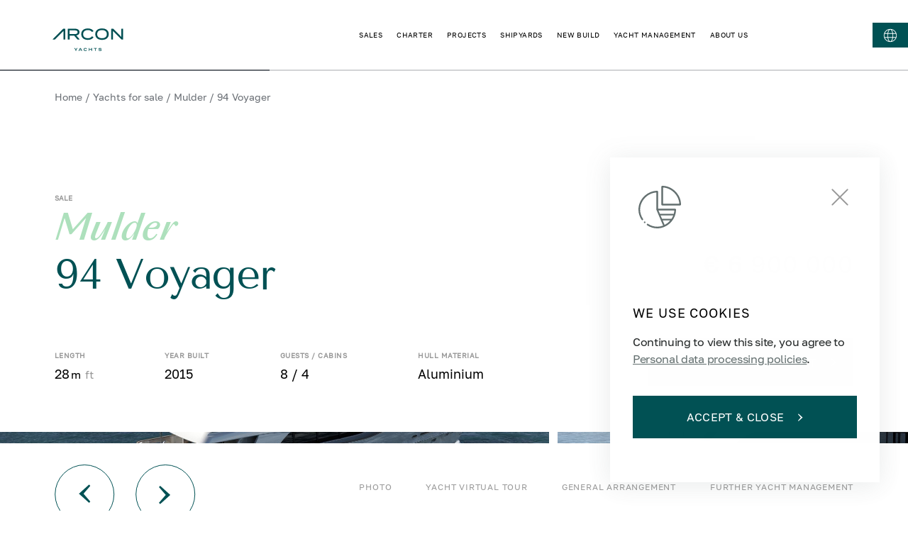

--- FILE ---
content_type: text/html; charset=utf-8
request_url: https://arconyachts.com/sale/94-voyager
body_size: 50446
content:
<!DOCTYPE html><html lang="en"><head><meta charSet="utf-8"/><meta name="viewport" content="width=device-width, initial-scale=1"/><link rel="apple-touch-icon" sizes="180x180" href="/apple-touch-icon.png"/><link rel="icon" type="image/png" sizes="32x32" href="/favicon-32x32.png"/><link rel="icon" type="image/png" sizes="192x192" href="/android-chrome-192x192.png"/><link rel="icon" type="image/png" sizes="16x16" href="/favicon-16x16.png"/><link rel="manifest" href="/site.webmanifest"/><link rel="mask-icon" href="/safari-pinned-tab.svg" color="#5bbad5"/><meta name="msapplication-TileColor" content="#da532c"/><meta name="msapplication-TileImage" content="/mstile-144x144.png"/><meta name="theme-color" content="#ffffff"/><link rel="canonical" href="https://arconyachts.com/sale/94-voyager"/><meta property="og:locale" content="en_US"/><meta property="og:site_name" content="Arcon Yachts"/><meta property="og:url" content="https://arconyachts.com/sale/94-voyager"/><meta property="og:type" content="website"/><meta name="twitter:card" content="summary_large_image"/><meta property="twitter:domain" content="arconyachts.com"/><meta property="twitter:url" content="https://arconyachts.com/sale/94-voyager"/><title>Mulder 94 Voyager by Mulder for Sale — Arcon Yachts</title><meta name="description" content="Yacht for sale Mulder 94 Voyager by Mulder. Price, technical specifications, photos and detailed description on Arcon Yachts website."/><link rel="alternate" hrefLang="ru" href="https://arconyachts.com/ru/sale/94-voyager"/><link rel="alternate" hrefLang="en" href="https://arconyachts.com/sale/94-voyager"/><link rel="alternate" hrefLang="x-default" href="https://arconyachts.com/sale/94-voyager"/><meta property="og:title" content=" 94 Voyager Yacht by Mulder for Sale — Arcon Yachts"/><meta property="og:description" content="Built in 2015. Length 28 m. aluminium hull. 4 cabins. 8 guests."/><meta property="og:image" content="http://arconyachts.com/media/45757/conversions/70_2272283190-optimize.jpg"/><meta name="twitter:title" content=" 94 Voyager Yacht by Mulder for Sale — Arcon Yachts"/><meta name="twitter:description" content="Built in 2015. Length 28 m. aluminium hull. 4 cabins. 8 guests."/><meta property="twitter:image" content="http://arconyachts.com/media/45757/conversions/70_2272283190-optimize.jpg"/><meta name="next-head-count" content="30"/><link rel="preload" href="/fonts/TenorSans/TenorSans-Regular.woff" as="font" type="font/woff"/><link rel="preload" href="/fonts/GolosText/GolosText-Regular.woff" as="font" type="font/woff"/><link rel="preload" href="/fonts/SangBleuSunrise/SangBleuSunrise-Medium.woff2" as="font" type="font/woff2"/><link rel="preload" href="/fonts/SangBleuSunrise/SangBleuSunrise-Regular.woff2" as="font" type="font/woff2"/><link rel="preload" href="/fonts/SangBleuSunrise/SangBleuSunrise-LightItalic.woff2" as="font" type="font/woff2"/><link rel="preload" href="/fonts/SangBleuSunrise/SangBleuSunrise-MediumItalic.woff2" as="font" type="font/woff2"/><link rel="preload" href="/fonts/montserrat/Montserrat-Bold.woff2" as="font" type="font/woff2"/><link rel="preload" href="/fonts/montserrat/Montserrat-BlackItalic.woff2" as="font" type="font/woff2"/><link rel="preload" href="/fonts/montserrat/Montserrat-Black.woff2" as="font" type="font/woff2"/><link rel="preload" href="/fonts/montserrat/Montserrat-ExtraLight.woff2" as="font" type="font/woff2"/><link rel="preload" href="/fonts/montserrat/Montserrat-ExtraBoldItalic.woff2" as="font" type="font/woff2"/><link rel="preload" href="/fonts/montserrat/Montserrat-Italic.woff2" as="font" type="font/woff2"/><link rel="preload" href="/fonts/montserrat/Montserrat-Light.woff2" as="font" type="font/woff2"/><link rel="preload" href="/fonts/montserrat/Montserrat-LightItalic.woff2" as="font" type="font/woff2"/><link rel="preload" href="/fonts/montserrat/Montserrat-ExtraLightItalic.woff2" as="font" type="font/woff2"/><link rel="preload" href="/fonts/montserrat/Montserrat-ExtraBold.woff2" as="font" type="font/woff2"/><link rel="preload" href="/fonts/montserrat/Montserrat-Medium.woff2" as="font" type="font/woff2"/><link rel="preload" href="/fonts/montserrat/Montserrat-BoldItalic.woff2" as="font" type="font/woff2"/><link rel="preload" href="/fonts/montserrat/Montserrat-Thin.woff2" as="font" type="font/woff2"/><link rel="preload" href="/fonts/montserrat/Montserrat-ThinItalic.woff2" as="font" type="font/woff2"/><link rel="preload" href="/fonts/montserrat/Montserrat-SemiBoldItalic.woff2" as="font" type="font/woff2"/><link rel="preload" href="/fonts/montserrat/Montserrat-Regular.woff2" as="font" type="font/woff2"/><link rel="preload" href="/fonts/montserrat/Montserrat-MediumItalic.woff2" as="font" type="font/woff2"/><link rel="preload" href="/fonts/montserrat/Montserrat-SemiBold.woff2" as="font" type="font/woff2"/><script>
              !function(f,b,e,v,n,t,s)
  {if(f.fbq)return;n=f.fbq=function(){n.callMethod?
  n.callMethod.apply(n,arguments):n.queue.push(arguments)};
  if(!f._fbq)f._fbq=n;n.push=n;n.loaded=!0;n.version='2.0';
  n.queue=[];t=b.createElement(e);t.async=!0;
  t.src=v;s=b.getElementsByTagName(e)[0];
  s.parentNode.insertBefore(t,s)}(window, document,'script',
  'https://connect.facebook.net/en_US/fbevents.js');
  fbq('init', '1134178005063388');
  fbq('track', 'PageView');
              </script><link rel="preload" href="/_next/static/css/92247e2689272819.css" as="style"/><link rel="stylesheet" href="/_next/static/css/92247e2689272819.css" data-n-g=""/><link rel="preload" href="/_next/static/css/f7b5f2155ad4cf68.css" as="style"/><link rel="stylesheet" href="/_next/static/css/f7b5f2155ad4cf68.css"/><noscript data-n-css=""></noscript><script defer="" nomodule="" src="/_next/static/chunks/polyfills-c67a75d1b6f99dc8.js"></script><script defer="" src="/_next/static/chunks/9107-52efc92b80954b17.js"></script><script defer="" src="/_next/static/chunks/6502-bbb8726e5937dcf2.js"></script><script defer="" src="/_next/static/chunks/6310-19469a8deda92026.js"></script><script defer="" src="/_next/static/chunks/2367-91a125f2de593133.js"></script><script defer="" src="/_next/static/chunks/9516-9a9a1f6fe97271b7.js"></script><script defer="" src="/_next/static/chunks/9096-d9c55074b8f8e5f9.js"></script><script defer="" src="/_next/static/chunks/8795-27426168e1e0aa06.js"></script><script defer="" src="/_next/static/chunks/2238-fb44f721cc99f09d.js"></script><script defer="" src="/_next/static/chunks/4331.bba8f58c34f289a5.js"></script><script src="/_next/static/chunks/webpack-abe6b12a4d969599.js" defer=""></script><script src="/_next/static/chunks/framework-79bce4a3a540b080.js" defer=""></script><script src="/_next/static/chunks/main-775a9670eff2b7d2.js" defer=""></script><script src="/_next/static/chunks/pages/_app-f609d595496946c4.js" defer=""></script><script src="/_next/static/chunks/180-330861fdc9d68b22.js" defer=""></script><script src="/_next/static/chunks/7887-d3a8936389ac9964.js" defer=""></script><script src="/_next/static/chunks/5226-f6d0b6b84bc439b2.js" defer=""></script><script src="/_next/static/chunks/1669-3185145f45892e90.js" defer=""></script><script src="/_next/static/chunks/7351-c884dcd3a2151378.js" defer=""></script><script src="/_next/static/chunks/936-c8d4feb037efc24c.js" defer=""></script><script src="/_next/static/chunks/3090-48abacde2eb765f6.js" defer=""></script><script src="/_next/static/chunks/3855-d686da0f686b121f.js" defer=""></script><script src="/_next/static/chunks/458-4e02eef5f59b5af7.js" defer=""></script><script src="/_next/static/chunks/5669-1f9a7f0030650c94.js" defer=""></script><script src="/_next/static/chunks/pages/sale/%5Bslug%5D-15a49a770dce020b.js" defer=""></script><script src="/_next/static/yJmVBL50kNnICN18ZkIng/_buildManifest.js" defer=""></script><script src="/_next/static/yJmVBL50kNnICN18ZkIng/_ssgManifest.js" defer=""></script><style data-styled="" data-styled-version="6.1.19">html{box-sizing:border-box;font-family:GolosText;}/*!sc*/
img{max-width:100%;}/*!sc*/
a{text-decoration:none;display:inline-flex;align-items:center;color:rgba(0, 0, 0, 1);}/*!sc*/
*,*::before,*::after{box-shadow:none;box-sizing:inherit;outline:none;}/*!sc*/
button:focus{outline:none!important;}/*!sc*/
::-ms-clear,::-ms-reveal,input::-ms-clear,input::-ms-reveal{display:none!important;}/*!sc*/
table{border:1px solid #ccc;overflow-x:auto;}/*!sc*/
thead{font-weight:bold;}/*!sc*/
th,td{padding:10px;border:1px solid #ccc;}/*!sc*/
data-styled.g1[id="sc-global-hdHxQU1"]{content:"sc-global-hdHxQU1,"}/*!sc*/
.jHLQtd{cursor:pointer;color:#fff;font-size:14px;text-transform:uppercase;transition:0.2s ease color,0.2s ease font-weight;}/*!sc*/
data-styled.g3[id="Link__StyledLink-sc-33qgqy-0"]{content:"jHLQtd,"}/*!sc*/
.pfzdY{display:flex;align-items:center;margin:20px 0 90px;transition:0.2s ease color;color:#6A6F75;font-size:14px;flex-wrap:wrap;justify-content:space-between;}/*!sc*/
@media screen and (max-width:980px){.pfzdY{flex-wrap:wrap;}}/*!sc*/
@media screen and (max-width: 768px){.pfzdY{display:none;}}/*!sc*/
data-styled.g4[id="Breadcrumbsstyled__StyledWrapper-sc-nrqhvd-0"]{content:"pfzdY,"}/*!sc*/
.jrRigt{margin:0 4px;}/*!sc*/
data-styled.g5[id="Breadcrumbsstyled__StyledDivider-sc-nrqhvd-1"]{content:"jrRigt,"}/*!sc*/
.bTuRry{color:#6A6F75;font-size:14px;text-transform:none;display:block;padding:10px 0;transition:0.2s ease color;white-space:nowrap;}/*!sc*/
.bTuRry:hover{color:#B6CBC6;}/*!sc*/
data-styled.g6[id="Breadcrumbsstyled__StyledLink-sc-nrqhvd-2"]{content:"bTuRry,"}/*!sc*/
.dzYtQt{color:#6A6F75;font-size:14px;text-transform:none;display:block;padding:10px 0;transition:0.2s ease color;white-space:nowrap;}/*!sc*/
data-styled.g7[id="Breadcrumbsstyled__StyledItem-sc-nrqhvd-3"]{content:"dzYtQt,"}/*!sc*/
.fWfxxP{display:flex;align-items:center;margin-right:20px;}/*!sc*/
data-styled.g9[id="Breadcrumbsstyled__Links-sc-nrqhvd-5"]{content:"fWfxxP,"}/*!sc*/
.kVCJJI{display:flex;justify-content:center;align-items:center;}/*!sc*/
.kVCJJI path{transition:0.3s ease all;fill:#005154;}/*!sc*/
data-styled.g10[id="Logo__StyledLogo-sc-xvhuo-0"]{content:"kVCJJI,"}/*!sc*/
.jWSjxL{width:100%;min-height:208px;background-color:#005154;color:rgba(255, 255, 255, 0.4);padding:110px 100px 65px;font-size:12px;position:relative;}/*!sc*/
@media screen and (max-width: 1280px){.jWSjxL{padding:85px 50px 65px;}}/*!sc*/
@media screen and (max-width:980px){.jWSjxL{padding:85px 40px 35px;}}/*!sc*/
@media screen and (max-width:640px){.jWSjxL{padding:50px 20px 30px;}}/*!sc*/
data-styled.g11[id="Footerstyled__StyledFooter-sc-12ymxqx-0"]{content:"jWSjxL,"}/*!sc*/
.kPEicv{position:absolute;left:0;right:0;bottom:0;height:50px;background:url(/img/footer/footer-card-bottom.webp) no-repeat bottom;background-size:cover;}/*!sc*/
data-styled.g14[id="Footerstyled__StyledBlockBottom-sc-12ymxqx-4"]{content:"kPEicv,"}/*!sc*/
.kjDCaO{height:48px;width:48px;border-radius:50%;border:1px solid rgba(255, 255, 255, 0.3);display:flex;align-items:center;justify-content:center;margin-right:15px;transition:0.2s ease background;}/*!sc*/
.kjDCaO path{transition:0.2s ease fill;}/*!sc*/
.kjDCaO:hover{background:#EAF2F0;}/*!sc*/
.kjDCaO:hover path{fill:#005154;}/*!sc*/
data-styled.g15[id="Social__StyledSocial-sc-2jfydr-0"]{content:"kjDCaO,"}/*!sc*/
.iCHChH{flex:1;position:relative;height:100%;max-height:55px;}/*!sc*/
data-styled.g17[id="FooterBottomstyled__StyledImageWrapper-sc-wiw9nd-0"]{content:"iCHChH,"}/*!sc*/
.llCcJb{position:relative;}/*!sc*/
data-styled.g18[id="FooterBottomstyled__StyledImage-sc-wiw9nd-1"]{content:"llCcJb,"}/*!sc*/
.ekXRII{display:flex;align-items:center;align-self:flex-start;}/*!sc*/
data-styled.g19[id="FooterBottomstyled__StyledSocials-sc-wiw9nd-2"]{content:"ekXRII,"}/*!sc*/
.hyncNW{display:flex;flex-wrap:wrap;justify-content:space-between;align-items:center;}/*!sc*/
@media screen and (max-width:980px){.hyncNW{align-items:center;margin-top:50px;}}/*!sc*/
@media screen and (max-width:640px){.hyncNW{font-size:10px;color:rgba(255, 255, 255, 0.6);align-items:flex-start;}}/*!sc*/
data-styled.g20[id="FooterBottomstyled__StyledWrapper-sc-wiw9nd-3"]{content:"hyncNW,"}/*!sc*/
.jDAWYy{display:flex;flex-wrap:wrap;justify-content:flex-end;max-width:600px;margin-left:auto;margin-top:4px;position:relative;top:-6px;}/*!sc*/
@media screen and (max-width:980px){.jDAWYy{min-height:48px;width:100%;max-width:none;margin-top:20px;margin-bottom:25px;margin-left:0;flex-direction:column;justify-content:space-between;align-items:flex-start;}}/*!sc*/
@media screen and (max-width:640px){.jDAWYy{margin-top:10px;}}/*!sc*/
data-styled.g21[id="FooterBottomstyled__StyledLinksWrapper-sc-wiw9nd-4"]{content:"jDAWYy,"}/*!sc*/
.dzOVzb{display:flex;flex-wrap:wrap;margin-left:26px;margin-right:auto;margin-bottom:10px;}/*!sc*/
@media screen and (max-width:980px){.dzOVzb{margin-left:auto;margin-right:0;margin-bottom:0;}}/*!sc*/
@media screen and (max-width:640px){.dzOVzb{margin-right:50px;}}/*!sc*/
data-styled.g22[id="FooterBottomstyled__StyledAssociationsLinks-sc-wiw9nd-5"]{content:"dzOVzb,"}/*!sc*/
.iZtalO{color:rgba(255, 255, 255, 0.4);text-transform:none;max-width:250px;line-height:15px;display:flex;align-items:flex-start;transition:0.2s ease color;}/*!sc*/
.iZtalO :not(:last-of-type){margin-bottom:10px;}/*!sc*/
.iZtalO:hover{color:#fff;}/*!sc*/
.iZtalO img{filter:opacity(0.4);}/*!sc*/
@media screen and (max-width:640px){.iZtalO{max-width:70px;}.iZtalO :not(:last-of-type){margin-right:32px;margin-bottom:0;}}/*!sc*/
data-styled.g23[id="FooterBottomstyled__StyledAssociationLink-sc-wiw9nd-6"]{content:"iZtalO,"}/*!sc*/
.kaecTZ{margin-left:14px;font-size:13px;line-height:120%;flex:2;}/*!sc*/
@media screen and (max-width: 768px){.kaecTZ{display:none;}}/*!sc*/
data-styled.g24[id="FooterBottomstyled__StyledText-sc-wiw9nd-7"]{content:"kaecTZ,"}/*!sc*/
.eTKCPj{display:flex;justify-content:flex-end;width:100%;}/*!sc*/
@media screen and (max-width:980px){.eTKCPj{width:auto;flex-wrap:wrap;justify-content:flex-end;}}/*!sc*/
@media screen and (max-width:640px){.eTKCPj{justify-content:flex-start;margin-top:40px;margin-left:-6px;}}/*!sc*/
data-styled.g25[id="FooterBottomstyled__StyledLinks-sc-wiw9nd-8"]{content:"eTKCPj,"}/*!sc*/
.exxUXV{color:rgba(255, 255, 255, 0.4);text-transform:none;margin-right:20px;line-height:20px;position:relative;}/*!sc*/
.exxUXV:before{content:"";width:100%;height:1px;background:transparent;position:absolute;bottom:4px;left:0;transition:0.2s ease background;opacity:0.7;}/*!sc*/
.exxUXV:hover{color:#fff;}/*!sc*/
.exxUXV:hover:before{background:#fff;}/*!sc*/
@media screen and (max-width:980px){.exxUXV{font-size:12px;}}/*!sc*/
@media screen and (max-width:640px){.exxUXV{color:rgba(255, 255, 255, 0.6);font-size:10px;margin-right:10px;}}/*!sc*/
data-styled.g26[id="FooterBottomstyled__StyledLink-sc-wiw9nd-9"]{content:"exxUXV,"}/*!sc*/
.iMjOef{display:flex;align-items:center;}/*!sc*/
data-styled.g27[id="FooterBottomstyled__StyledLinkWrapper-sc-wiw9nd-10"]{content:"iMjOef,"}/*!sc*/
.lmNNSG{display:flex;justify-content:space-between;align-items:center;font-size:16px;}/*!sc*/
.lmNNSG:before{content:"©";margin-right:8px;}/*!sc*/
@media screen and (max-width:640px){.lmNNSG{margin-left:0;font-size:10px;}.lmNNSG:before{margin-right:4px;}}/*!sc*/
data-styled.g29[id="FooterBottomstyled__StyledCopyright-sc-wiw9nd-12"]{content:"lmNNSG,"}/*!sc*/
.iwdkMb{aspect-ratio:1920/484;z-index:1;}/*!sc*/
@media screen and (max-width:980px){.iwdkMb{display:none!important;}}/*!sc*/
data-styled.g30[id="FooterHeadquaterstyled__StyledBackground-sc-1knbvfj-0"]{content:"iwdkMb,"}/*!sc*/
.cyjYKD{aspect-ratio:1920/484;z-index:1;display:none!important;}/*!sc*/
@media screen and (max-width:980px){.cyjYKD{display:block!important;}}/*!sc*/
data-styled.g31[id="FooterHeadquaterstyled__StyledBackgroundMob-sc-1knbvfj-1"]{content:"cyjYKD,"}/*!sc*/
.gLevVC{background-color:#5f9190;display:flex;justify-content:flex-end;position:relative;}/*!sc*/
@media screen and (max-width: 1280px){.gLevVC{padding-right:20px;}}/*!sc*/
data-styled.g32[id="FooterHeadquaterstyled__StyledBlock-sc-1knbvfj-2"]{content:"gLevVC,"}/*!sc*/
.iztPcr{display:flex;flex-direction:column;justify-content:center;padding:136px 100px;z-index:2;}/*!sc*/
@media screen and (max-width:980px){.iztPcr{padding:380px 20px 50px 0;justify-content:flex-end;}}/*!sc*/
data-styled.g33[id="FooterHeadquaterstyled__StyledWrapper-sc-1knbvfj-3"]{content:"iztPcr,"}/*!sc*/
.cNrdoV{color:#fff;font-size:18px;line-height:110%;text-transform:uppercase;margin-bottom:8px;text-align:end;}/*!sc*/
@media screen and (max-width:980px){.cNrdoV{font-size:16px;}}/*!sc*/
@media screen and (max-width: 768px){.cNrdoV{font-size:12px;}}/*!sc*/
data-styled.g34[id="FooterHeadquaterstyled__StyledTitle-sc-1knbvfj-4"]{content:"cNrdoV,"}/*!sc*/
.fPrujf{text-transform:uppercase;font-size:40px;line-height:120%;margin-bottom:24px;color:#fff;font-family:TenorSans;text-align:end;}/*!sc*/
@media screen and (max-width:980px){.fPrujf{font-size:36px;}}/*!sc*/
@media screen and (max-width: 768px){.fPrujf{font-size:24px;}}/*!sc*/
data-styled.g35[id="FooterHeadquaterstyled__StyledCity-sc-1knbvfj-5"]{content:"fPrujf,"}/*!sc*/
.kjuFPE{display:block;font-family:TenorSans;color:#fff;font-weight:400;font-size:28px;line-height:180%;text-align:end;}/*!sc*/
@media screen and (max-width:980px){.kjuFPE{font-size:20px;}}/*!sc*/
@media screen and (max-width: 768px){.kjuFPE{font-size:16px;line-height:120%;}}/*!sc*/
data-styled.g36[id="FooterHeadquaterstyled__StyledEmail-sc-1knbvfj-6"]{content:"kjuFPE,"}/*!sc*/
.cMMODT{color:#fff;opacity:0.9;font-weight:400;font-size:18px;line-height:180%;text-align:end;max-width:325px;}/*!sc*/
@media screen and (max-width:980px){.cMMODT{font-size:16px;line-height:120%;}}/*!sc*/
data-styled.g37[id="FooterHeadquaterstyled__StyledAddress-sc-1knbvfj-7"]{content:"cMMODT,"}/*!sc*/
.cfGbeE{background:none;border-bottom:0.5px solid #fff;width:280px;position:relative;transition:0.2s ease border-color;}/*!sc*/
data-styled.g38[id="Input__StyledWrapper-sc-1yu15vu-0"]{content:"cfGbeE,"}/*!sc*/
.gGBGhY{background:none;border:none;font-size:16px;padding:8px;color:#fff;width:100%;}/*!sc*/
.gGBGhY:focus~label{pointer-events:none;font-size:12px;bottom:40px;}/*!sc*/
@media screen and (max-width: 768px){.gGBGhY:focus~label{font-size:10px;bottom:34px;}}/*!sc*/
@media screen and (max-width: 768px){.gGBGhY{font-size:14px;padding:6px;}}/*!sc*/
data-styled.g39[id="Input__StyledInput-sc-1yu15vu-1"]{content:"gGBGhY,"}/*!sc*/
.cpVJnf{pointer-events:none;transition:0.2s ease all;position:absolute;color:#fff;bottom:12px;left:0;font-size:16px;text-transform:uppercase;}/*!sc*/
@media screen and (max-width: 768px){.cpVJnf{font-size:14px;}}/*!sc*/
data-styled.g40[id="Input__StyledPlaceholder-sc-1yu15vu-2"]{content:"cpVJnf,"}/*!sc*/
.jvTGIU{opacity:0;position:absolute;bottom:-23px;transition:0.2s ease opacity;color:#FF0101;left:0;font-size:12px;}/*!sc*/
data-styled.g41[id="Input__StyledError-sc-1yu15vu-3"]{content:"jvTGIU,"}/*!sc*/
.kJcnRB{margin-top:40px;max-width:300px;}/*!sc*/
@media screen and (max-width: 1280px){.kJcnRB{max-width:250px;}}/*!sc*/
data-styled.g43[id="FooterContactsstyled__StyledWrapper-sc-1chxata-0"]{content:"kJcnRB,"}/*!sc*/
.cUetGq{border-bottom:0.5px solid #fff;width:240px;}/*!sc*/
.cUetGq input{color:#fff;width:85%;}/*!sc*/
.cUetGq label{color:rgba(255, 255, 255, 0.5);}/*!sc*/
@media screen and (max-width:980px){.cUetGq{width:100%;max-width:370px;}}/*!sc*/
data-styled.g44[id="FooterContactsstyled__StyledEmailInput-sc-1chxata-1"]{content:"cUetGq,"}/*!sc*/
.hJTQRP{border:none;background:none;transition:0.2s ease opacity;}/*!sc*/
.hJTQRP:hover{opacity:0.6;}/*!sc*/
.hJTQRP svg path{fill:#fff;}/*!sc*/
data-styled.g45[id="FooterContactsstyled__StyledButton-sc-1chxata-2"]{content:"hJTQRP,"}/*!sc*/
.gNqxWN{cursor:pointer;position:absolute;right:0;bottom:12px;padding:5px 0 5px 5px;box-sizing:content-box;}/*!sc*/
data-styled.g46[id="FooterContactsstyled__StyledSubmitArrow-sc-1chxata-3"]{content:"gNqxWN,"}/*!sc*/
.jPDueI{font-weight:500;font-size:16px;color:rgba(255, 255, 255, 0.78);font-family:TenorSans;margin-bottom:15px;line-height:129.5%;font-size:28px;font-weight:400;line-height:1.2;text-transform:uppercase;max-width:290px;}/*!sc*/
@media screen and (max-width:640px){.jPDueI{font-weight:400;}}/*!sc*/
@media screen and (max-width: 1440px){.jPDueI{font-size:24px;}}/*!sc*/
@media screen and (max-width:980px){.jPDueI{letter-spacing:0.05em;}}/*!sc*/
data-styled.g47[id="FooterContactsstyled__StyledEmailTitle-sc-1chxata-4"]{content:"jPDueI,"}/*!sc*/
.jVUVnf{margin-top:54px;max-width:350px;}/*!sc*/
@media screen and (max-width:980px){.jVUVnf{margin-top:46px;}}/*!sc*/
data-styled.g48[id="FooterContactsstyled__StyledContact-sc-1chxata-5"]{content:"jVUVnf,"}/*!sc*/
.bxuvSF{color:rgba(255, 255, 255, 0.6);text-transform:uppercase;line-height:1.1;letter-spacing:0.1em;}/*!sc*/
@media screen and (max-width: 1440px){.bxuvSF{font-size:15px;font-weight:500;color:rgba(255, 255, 255, 0.4);}}/*!sc*/
data-styled.g49[id="FooterContactsstyled__StyledSubtitle-sc-1chxata-6"]{content:"bxuvSF,"}/*!sc*/
.evbTi{color:#fff;margin-top:8px;font-size:16px;line-height:1.2;}/*!sc*/
@media screen and (max-width: 1440px){.evbTi{font-size:14px;}}/*!sc*/
data-styled.g50[id="FooterContactsstyled__StyledAddress-sc-1chxata-7"]{content:"evbTi,"}/*!sc*/
.deejDT{font-weight:500;font-size:16px;color:rgba(255, 255, 255, 0.78);margin-top:8px;}/*!sc*/
@media screen and (max-width:640px){.deejDT{font-weight:400;}}/*!sc*/
@media screen and (max-width:980px){.deejDT{letter-spacing:0.05em;margin-top:14px;}}/*!sc*/
data-styled.g51[id="FooterContactsstyled__StyledContactLink-sc-1chxata-8"]{content:"deejDT,"}/*!sc*/
.hgzMaI{cursor:pointer;font-weight:400;font-size:16px;text-transform:uppercase;border:1px solid #005154;padding:20px 57px;color:#fff;background:#005154;transition:0.2s ease background,0.2s ease color,0.2s ease border;letter-spacing:1.6px;}/*!sc*/
.hgzMaI:hover{background:transparent;border-color:#005154;color:#005154;}/*!sc*/
.hgzMaI:hover svg{margin-left:20px;}/*!sc*/
.hgzMaI:hover svg path{fill:#005154;}/*!sc*/
.hgzMaI svg{margin-left:20px;}/*!sc*/
.hgzMaI svg path{fill:#fff;}/*!sc*/
data-styled.g55[id="Button__StyledButton-sc-16qoq94-0"]{content:"hgzMaI,"}/*!sc*/
.bsafRN{display:flex;flex-direction:row;flex-wrap:wrap;gap:20px;margin-bottom:40px;justify-content:space-between;}/*!sc*/
@media screen and (max-width: 1280px){.bsafRN{display:none;}}/*!sc*/
data-styled.g65[id="FooterLinksstyled__StyledLinks-sc-l0sm2t-1"]{content:"bsafRN,"}/*!sc*/
.bsPMJJ{font-size:14px;font-weight:400;line-height:180%;color:#fff;margin-bottom:10px;}/*!sc*/
@media screen and (max-width:980px){.bsPMJJ{font-size:15px;margin-bottom:20px;}}/*!sc*/
data-styled.g67[id="FooterLinksstyled__StyledTitle-sc-l0sm2t-3"]{content:"bsPMJJ,"}/*!sc*/
.fXxxjt{display:flex;flex-direction:column;}/*!sc*/
data-styled.g68[id="FooterLinksstyled__StyledLocationGroup-sc-l0sm2t-4"]{content:"fXxxjt,"}/*!sc*/
.jqsDGm{display:flex;flex-direction:column;gap:20px;}/*!sc*/
@media screen and (max-width:980px){.jqsDGm{margin-top:30px;}}/*!sc*/
data-styled.g69[id="FooterLinksstyled__StyledLocationList-sc-l0sm2t-5"]{content:"jqsDGm,"}/*!sc*/
.djbVYB{display:flex;align-items:center;gap:3px;margin-bottom:11px;}/*!sc*/
@media screen and (max-width:980px){.djbVYB{margin-bottom:18px;}}/*!sc*/
data-styled.g70[id="FooterLinksstyled__StyledLocationLink-sc-l0sm2t-6"]{content:"djbVYB,"}/*!sc*/
.bWxYnH{display:block;flex-shrink:0;fill:rgba(255, 255, 255, 0.4);transition:transform 300ms;transform:rotate(180deg) translateY(-2px);}/*!sc*/
data-styled.g71[id="FooterLinksstyled__StyledLocationArrow-sc-l0sm2t-7"]{content:"bWxYnH,"}/*!sc*/
.bYBJeG{display:flex;width:15px;height:12px;justify-content:center;align-items:center;background-color:transparent;border:none;cursor:pointer;}/*!sc*/
.bYBJeG:hover>.FooterLinksstyled__StyledLocationArrow-sc-l0sm2t-7{fill:#fff;}/*!sc*/
data-styled.g72[id="FooterLinksstyled__StyledLocationButton-sc-l0sm2t-8"]{content:"bYBJeG,"}/*!sc*/
.QrCLz{display:inline-flex;align-items:center;margin-bottom:11px;padding-right:40px;max-width:300px;font-size:13px;color:rgba(255, 255, 255, 0.4);text-transform:none;}/*!sc*/
.QrCLz:first-letter{text-transform:uppercase;}/*!sc*/
.QrCLz:hover{color:#fff;}/*!sc*/
.QrCLz+.FooterLinksstyled__StyledTitle-sc-l0sm2t-3{margin-top:25px;}/*!sc*/
@media screen and (max-width: 1600px){.QrCLz{max-width:245px;}}/*!sc*/
@media screen and (max-width: 1440px){.QrCLz{max-width:170px;padding-right:20px;font-size:12px;}}/*!sc*/
@media screen and (max-width:980px){.QrCLz{max-width:none;padding-right:0;margin-bottom:18px;}.QrCLz:last-child{margin-bottom:0;}}/*!sc*/
.fISUVr{display:inline-flex;align-items:center;margin-bottom:11px;padding-right:40px;max-width:300px;font-size:13px;color:rgba(255, 255, 255, 0.4);text-transform:none;font-weight:bold;color:#fff;padding-right:0;margin-bottom:0;}/*!sc*/
.fISUVr:hover{color:rgba(255, 255, 255, 0.4);}/*!sc*/
.fISUVr:first-letter{text-transform:uppercase;}/*!sc*/
.fISUVr:hover{color:#fff;}/*!sc*/
.fISUVr+.FooterLinksstyled__StyledTitle-sc-l0sm2t-3{margin-top:25px;}/*!sc*/
@media screen and (max-width: 1600px){.fISUVr{max-width:245px;}}/*!sc*/
@media screen and (max-width: 1440px){.fISUVr{max-width:170px;padding-right:20px;font-size:12px;padding-right:0;}}/*!sc*/
@media screen and (max-width:980px){.fISUVr{max-width:none;padding-right:0;margin-bottom:18px;margin-bottom:0;}.fISUVr:last-child{margin-bottom:0;}}/*!sc*/
.kOHGkv{display:inline-flex;align-items:center;margin-bottom:11px;padding-right:40px;max-width:300px;font-size:13px;color:rgba(255, 255, 255, 0.4);text-transform:none;padding-right:0;margin-bottom:0;}/*!sc*/
.kOHGkv:first-letter{text-transform:uppercase;}/*!sc*/
.kOHGkv:hover{color:#fff;}/*!sc*/
.kOHGkv+.FooterLinksstyled__StyledTitle-sc-l0sm2t-3{margin-top:25px;}/*!sc*/
@media screen and (max-width: 1600px){.kOHGkv{max-width:245px;}}/*!sc*/
@media screen and (max-width: 1440px){.kOHGkv{max-width:170px;padding-right:20px;font-size:12px;padding-right:0;}}/*!sc*/
@media screen and (max-width:980px){.kOHGkv{max-width:none;padding-right:0;margin-bottom:18px;margin-bottom:0;}.kOHGkv:last-child{margin-bottom:0;}}/*!sc*/
data-styled.g73[id="FooterLinksstyled__StyledLink-sc-l0sm2t-9"]{content:"QrCLz,fISUVr,kOHGkv,"}/*!sc*/
.eKOOPO{color:#fff;text-transform:uppercase;}/*!sc*/
.eKOOPO+.FooterLinksstyled__StyledTitle-sc-l0sm2t-3{margin-top:25px;}/*!sc*/
.eKOOPO+.FooterLinksstyled__StyledLink-sc-l0sm2t-9{margin-top:20px;}/*!sc*/
@media screen and (max-width: 1280px){.eKOOPO{display:flex;justify-content:space-between;font-size:16px;line-height:18px;letter-spacing:0.05em;padding:10px 0;}.eKOOPO:not(:first-child){margin-top:20px;}}/*!sc*/
data-styled.g74[id="FooterLinksstyled__StyledCategory-sc-l0sm2t-10"]{content:"eKOOPO,"}/*!sc*/
.gWpZON{display:flex;flex-direction:column;}/*!sc*/
data-styled.g75[id="FooterLinksstyled__StyledColumn-sc-l0sm2t-11"]{content:"gWpZON,"}/*!sc*/
.eUPxNe{display:flex;flex-direction:column;gap:20px;}/*!sc*/
data-styled.g76[id="FooterLinksstyled__StyledGroup-sc-l0sm2t-12"]{content:"eUPxNe,"}/*!sc*/
.kBmUMZ{color:#fff;font-weight:400;font-size:20px;max-width:315px;line-height:1.6;margin-bottom:25px;}/*!sc*/
@media screen and (max-width: 1440px){.kBmUMZ{font-size:14px;max-width:250px;}}/*!sc*/
@media screen and (max-width:980px){.kBmUMZ{max-width:350px;width:100%;margin-top:30px;order:-1;}}/*!sc*/
data-styled.g77[id="FooterLinksstyled__StyledText-sc-l0sm2t-13"]{content:"kBmUMZ,"}/*!sc*/
.kGdZue{color:#fff;font-size:17px;letter-spacing:1.8px;line-height:110%;}/*!sc*/
@media screen and (max-width: 1440px){.kGdZue{font-size:14px;max-width:170px;}}/*!sc*/
@media screen and (max-width:980px){.kGdZue{max-width:100%;}}/*!sc*/
data-styled.g78[id="FooterLinksstyled__StyledCategoryTitle-sc-l0sm2t-14"]{content:"kGdZue,"}/*!sc*/
.irYZfY{display:none;}/*!sc*/
@media screen and (max-width: 1280px){.irYZfY{font-size:14px;display:flex;flex-direction:column;position:relative;top:-7px;}}/*!sc*/
data-styled.g79[id="FooterLinksstyled__StyledLinksMob-sc-l0sm2t-15"]{content:"irYZfY,"}/*!sc*/
.fDYXEQ{width:24px;height:20px;position:relative;}/*!sc*/
@media screen and (max-width: 480px){.fDYXEQ{width:18px;height:14px;}}/*!sc*/
data-styled.g83[id="Burger__StyledBurger-sc-1ji46fv-0"]{content:"fDYXEQ,"}/*!sc*/
.iDYGhX{padding:0;width:24px;height:1px;background-color:rgba(0, 0, 0, 1);transition:all 0.2s ease-in-out,transform 0.2s ease-in-out 0.2s;position:absolute;}/*!sc*/
@media screen and (max-width: 480px){.iDYGhX{width:18px;}}/*!sc*/
data-styled.g84[id="Burger__StyledLine-sc-1ji46fv-1"]{content:"iDYGhX,"}/*!sc*/
.fFPrTC{top:0;}/*!sc*/
data-styled.g85[id="Burger__Bar1-sc-1ji46fv-2"]{content:"fFPrTC,"}/*!sc*/
.clNyCc{top:10px;transform:rotate(90deg);width:1px;left:10px;}/*!sc*/
@media screen and (max-width: 480px){.clNyCc{top:7px;left:7px;}}/*!sc*/
data-styled.g86[id="Burger__Bar2-sc-1ji46fv-3"]{content:"clNyCc,"}/*!sc*/
.bbLUsm{top:10px;left:10px;width:1px;}/*!sc*/
@media screen and (max-width: 480px){.bbLUsm{top:7px;left:7px;}}/*!sc*/
data-styled.g87[id="Burger__Bar3-sc-1ji46fv-4"]{content:"bbLUsm,"}/*!sc*/
.laYLok{top:10px;}/*!sc*/
@media screen and (max-width: 480px){.laYLok{top:7px;}}/*!sc*/
data-styled.g88[id="Burger__Bar4-sc-1ji46fv-5"]{content:"laYLok,"}/*!sc*/
.cuveki{bottom:0;}/*!sc*/
@media screen and (max-width: 480px){.cuveki{bottom:-1px;}}/*!sc*/
data-styled.g89[id="Burger__Bar5-sc-1ji46fv-6"]{content:"cuveki,"}/*!sc*/
.jMMWUK{padding:10px;cursor:pointer;}/*!sc*/
data-styled.g90[id="Burger__StyledWrapper-sc-1ji46fv-7"]{content:"jMMWUK,"}/*!sc*/
.hbzGvX{position:relative;display:flex;align-items:center;justify-content:space-between;width:100%;height:100px;padding:0 0 0 7vw;position:fixed;background-color:#fff;z-index:4;border-bottom:2px solid rgba(106, 111, 117, 0.3);}/*!sc*/
@media screen and (max-width: 1440px){.hbzGvX{padding:0 0 0 7vw;}}/*!sc*/
@media screen and (max-width: 1280px){.hbzGvX{padding:0 0 0 6vw;}}/*!sc*/
@media screen and (max-width:980px){.hbzGvX{justify-content:flex-end;border-bottom:none;height:60px;}}/*!sc*/
@media screen and (max-width: 768px){.hbzGvX{transition:0.2s ease background-color;}}/*!sc*/
@media screen and (max-width:640px){.hbzGvX{border-bottom:none;}}/*!sc*/
.hbzGvX:before{content:"";width:380px;height:2px;background:#6A6F75;position:absolute;left:0;bottom:-2px;}/*!sc*/
@media screen and (max-width:980px){.hbzGvX:before{content:none;}}/*!sc*/
data-styled.g93[id="Headerstyled__StyledHeader-sc-afr3e8-0"]{content:"hbzGvX,"}/*!sc*/
.hkZKUU{height:100%;display:flex;align-items:center;transition:0.3s ease transform;margin-right:66px;}/*!sc*/
@media screen and (max-width:980px){.hkZKUU{background-color:#005154;z-index:3;top:-1px;left:0;display:block;position:fixed;height:calc(100% + 2px);transform:translate(-100%);padding:120px 20px 20px;justify-content:space-between;width:100%;overflow:auto;}}/*!sc*/
@media screen and (max-width:640px){.hkZKUU{width:100%;justify-content:flex-start;padding:120px 20px 20px;}}/*!sc*/
data-styled.g94[id="Headerstyled__StyledMenu-sc-afr3e8-1"]{content:"hkZKUU,"}/*!sc*/
.dLNEzb{display:none;}/*!sc*/
@media screen and (max-width:980px){.dLNEzb{z-index:4;display:block;height:60px;width:100%;position:absolute;top:0;left:0;background:#005154;transition:0.3s ease transform;transform:translate(-100%);}}/*!sc*/
data-styled.g95[id="Headerstyled__StyledPlaceholder-sc-afr3e8-2"]{content:"dLNEzb,"}/*!sc*/
.gfDiPM{height:100%;display:flex;align-items:center;justify-content:flex-end;flex:1;}/*!sc*/
@media screen and (max-width:980px){.gfDiPM{justify-content:flex-start;}}/*!sc*/
data-styled.g96[id="Headerstyled__StyledMenuWrapper-sc-afr3e8-3"]{content:"gfDiPM,"}/*!sc*/
.dSQMlK{display:none;z-index:4;position:fixed;transform:translateY(-50%);top:30px;right:10px;}/*!sc*/
@media screen and (max-width:980px){.dSQMlK{display:block;}}/*!sc*/
data-styled.g101[id="Headerstyled__StyledBurger-sc-afr3e8-8"]{content:"dSQMlK,"}/*!sc*/
.hvAJyw{display:none;}/*!sc*/
@media screen and (max-width:980px){.hvAJyw{display:flex;margin-left:20px;}}/*!sc*/
@media screen and (max-width:640px){.hvAJyw{margin-left:0;}}/*!sc*/
data-styled.g102[id="Headerstyled__StyledSocials-sc-afr3e8-9"]{content:"hvAJyw,"}/*!sc*/
.gJYqhD{display:none;transition:0.3s ease transform;transform:translate(-300%);}/*!sc*/
@media screen and (max-width:980px){.gJYqhD{cursor:pointer;display:flex!important;flex-direction:column;align-items:center;height:45px;padding:0 5px;box-sizing:content-box;z-index:5;width:20%;position:relative;top:-130px;transition:left 0.6s ease-out;right:45%;border-top:2px solid rgba(255,255,255,0.4);}}/*!sc*/
@media screen and (max-width: 480px){.gJYqhD{right:38%;}}/*!sc*/
data-styled.g103[id="Headerstyled__StyledLangsMob-sc-afr3e8-10"]{content:"gJYqhD,"}/*!sc*/
.laPNKr{display:none;transition:0.3s ease transform;transform:translate(-300%);}/*!sc*/
@media screen and (max-width:980px){.laPNKr{display:flex;flex-direction:column-reverse;align-items:center;position:relative;top:35px;z-index:5;}}/*!sc*/
data-styled.g104[id="Headerstyled__StyledLangWrapperMob-sc-afr3e8-11"]{content:"laPNKr,"}/*!sc*/
.iqjPsw{display:flex;position:relative;}/*!sc*/
@media screen and (max-width:980px){.iqjPsw{display:none;}}/*!sc*/
data-styled.g105[id="Headerstyled__StyledLangWrapper-sc-afr3e8-12"]{content:"iqjPsw,"}/*!sc*/
.KMDrY{color:#fff;cursor:pointer;transition:0.2s ease color;width:50px;height:35px;justify-content:center;font-size:14px;background-color:#005154;background-image:url("/img/header/globe_lang.svg");background-repeat:no-repeat;background-position:center;background-size:22px;z-index:5;}/*!sc*/
@media screen and (max-width:980px){.KMDrY{width:67px;height:47px;background-size:auto;position:relative;right:45%;top:-8px;}}/*!sc*/
@media screen and (max-width: 480px){.KMDrY{right:38%;}}/*!sc*/
data-styled.g106[id="Headerstyled__StyledLangButton-sc-afr3e8-13"]{content:"KMDrY,"}/*!sc*/
.ezJTAc{color:rgba(106, 111, 117, 0.3);display:flex;font-size:12px;position:relative;left:100%;transition:left 0.6s ease-out;}/*!sc*/
data-styled.g107[id="HeaderLogostyled__StyledLangs-sc-1ohd27z-0"]{content:"ezJTAc,"}/*!sc*/
.kEHChP{color:#fff;cursor:pointer;transition:0.2s ease color;width:50px;height:35px;justify-content:center;font-size:10px;background-color:#005154;}/*!sc*/
.kEHChP:hover{text-decoration:underline;}/*!sc*/
@media screen and (max-width:980px){.kEHChP:first-child{padding-top:5px;}.kEHChP:hover{text-decoration:none;opacity:0.4;}}/*!sc*/
.chCaSE{color:#fff;cursor:pointer;transition:0.2s ease color;width:50px;height:35px;justify-content:center;font-size:10px;background-color:#005154;text-decoration:underline;}/*!sc*/
.chCaSE:hover{text-decoration:underline;}/*!sc*/
@media screen and (max-width:980px){.chCaSE{text-decoration:none;opacity:0.4;}.chCaSE:first-child{padding-top:5px;}.chCaSE:hover{text-decoration:none;opacity:0.4;}}/*!sc*/
.chCaSE:hover{color:#fff;}/*!sc*/
data-styled.g108[id="HeaderLogostyled__StyledLang-sc-1ohd27z-1"]{content:"kEHChP,chCaSE,"}/*!sc*/
.grgHMT{display:flex;align-items:center;height:100%;position:relative;justify-content:center;top:7px;left:-3px;filter:invert(22%) sepia(13%) saturate(6704%) hue-rotate(151deg) brightness(93%) contrast(101%);}/*!sc*/
@media screen and (max-width:980px){.grgHMT{display:none;}}/*!sc*/
data-styled.g109[id="HeaderLogostyled__StyledLogoWrapper-sc-1ohd27z-2"]{content:"grgHMT,"}/*!sc*/
.cXTaJt{display:none!important;}/*!sc*/
@media screen and (max-width:980px){.cXTaJt{cursor:pointer;display:flex!important;position:fixed;height:88px;padding:0 15px;box-sizing:content-box;top:-15px;left:12%;transform:translate(-50%);z-index:5;}.cXTaJt>svg{position:relative;top:4px;width:100px;}}/*!sc*/
@media screen and (max-width:640px){.cXTaJt{left:14%;top:-15px;}}/*!sc*/
@media screen and (max-width: 480px){.cXTaJt{left:16%;}}/*!sc*/
@media screen and (max-width: 374px){.cXTaJt{left:20%;}}/*!sc*/
data-styled.g110[id="HeaderLogostyled__StyledLogoMob-sc-1ohd27z-3"]{content:"cXTaJt,"}/*!sc*/
.hLxcxv{height:100%;}/*!sc*/
@media screen and (max-width: 1280px){.hLxcxv{width:100px;}}/*!sc*/
data-styled.g111[id="HeaderLogostyled__StyledLogo-sc-1ohd27z-4"]{content:"hLxcxv,"}/*!sc*/
.kDeYpG{position:relative;padding:0 19px;height:100%;font-size:14px;letter-spacing:0.05em;min-width:fit-content;color:rgba(0, 0, 0, 1);}/*!sc*/
.kDeYpG:before{content:"";width:0;height:2px;background:#6A6F75;position:absolute;left:50%;transform:translate(-50%);bottom:-2px;transition:0.2s ease width,0.2s ease opacity;opacity:0.6;}/*!sc*/
@media screen and (max-width:980px){.kDeYpG:before{content:none;}}/*!sc*/
.kDeYpG:hover:before{width:100%;}/*!sc*/
@media screen and (max-width: 1440px){.kDeYpG{padding:0 10px;letter-spacing:0.04em;}}/*!sc*/
@media screen and (max-width: 1280px){.kDeYpG{font-size:10px;}}/*!sc*/
@media screen and (max-width:980px){.kDeYpG{color:#fff;font-size:16px;height:auto;padding:20px;}}/*!sc*/
@media screen and (max-width:640px){.kDeYpG{padding:0 20px 20px 0;}.kDeYpG:not(:first-child){padding:20px 20px 20px 0;}}/*!sc*/
data-styled.g117[id="HeaderLinksstyled__StyledLink-sc-1buidmp-0"]{content:"kDeYpG,"}/*!sc*/
.iAbwLj{height:100%;display:inline-flex;}/*!sc*/
@media screen and (max-width:980px){.iAbwLj{height:auto;flex-direction:column;align-items:center;padding-bottom:15px;width:100%;}}/*!sc*/
data-styled.g118[id="HeaderLinksstyled__StyledLinks-sc-1buidmp-1"]{content:"iAbwLj,"}/*!sc*/
.kyDqzU{width:40px;height:40px;border-radius:50%;border:1px solid #005154;cursor:pointer;display:flex;justify-content:center;align-items:center;background:transparent;transition:0.2s ease border,0.2s ease background;position:relative;transform:rotate(180deg);width:84px;height:84px;}/*!sc*/
.kyDqzU svg{transform:scale(2.5);}/*!sc*/
.kyDqzU svg path{fill:#005154;}/*!sc*/
.kyDqzU path{transition:0.2s ease fill;fill:black;}/*!sc*/
.kyDqzU:hover{background:#005154;}/*!sc*/
.kyDqzU:hover path{fill:#fff;}/*!sc*/
.kyDqzU:first-child{margin-right:30px;}/*!sc*/
.eeBZpS{width:40px;height:40px;border-radius:50%;border:1px solid #005154;cursor:pointer;display:flex;justify-content:center;align-items:center;background:transparent;transition:0.2s ease border,0.2s ease background;position:relative;width:84px;height:84px;}/*!sc*/
.eeBZpS svg{transform:scale(2.5);}/*!sc*/
.eeBZpS svg path{fill:#005154;}/*!sc*/
.eeBZpS path{transition:0.2s ease fill;fill:black;}/*!sc*/
.eeBZpS:hover{background:#005154;}/*!sc*/
.eeBZpS:hover path{fill:#fff;}/*!sc*/
.eeBZpS:first-child{margin-right:30px;}/*!sc*/
data-styled.g119[id="Arrow__StyledWrapper-sc-90v01i-0"]{content:"kyDqzU,eeBZpS,"}/*!sc*/
.eTFJNQ{border-color:#005154;background:#005154;color:#fff;}/*!sc*/
data-styled.g120[id="ButtonDark-sc-1ugyz-0"]{content:"eTFJNQ,"}/*!sc*/
.kdBQuK{position:relative;display:flex;flex-direction:column;margin:0 auto;width:100%;padding-left:7vw;padding-right:7vw;}/*!sc*/
@media screen and (max-width: 1280px){.kdBQuK{padding-left:6vw;}}/*!sc*/
@media screen and (max-width: 768px){.kdBQuK{padding-left:5vw;}}/*!sc*/
@media screen and (max-width: 1280px){.kdBQuK{padding-right:6vw;}}/*!sc*/
@media screen and (max-width: 768px){.kdBQuK{padding-right:5vw;}}/*!sc*/
data-styled.g144[id="Container-sc-ahwszx-0"]{content:"kdBQuK,"}/*!sc*/
.hKgPng{display:inline-flex;flex-direction:column;align-items:center;justify-content:center;min-height:726px;width:100%;background:url(/img/main/pioneering.webp) no-repeat;background-size:cover;padding:162px 0 120px;margin-top:85px;width:100vw;transform:translate(-7vw);}/*!sc*/
@media screen and (max-width: 1280px){.hKgPng{transform:translate(-6vw);}}/*!sc*/
@media screen and (max-width: 768px){.hKgPng{transform:translate(-5vw);}}/*!sc*/
@media screen and (max-width:980px){.hKgPng{padding:80px 20px;min-height:665px;}}/*!sc*/
@media screen and (max-width: 768px){.hKgPng{padding-left:7vw;padding-right:7vw;margin-top:35px;padding:60px 30px;}@media screen and (max-width: 1280px){.hKgPng{padding-left:6vw;}}@media screen and (max-width: 768px){.hKgPng{padding-left:5vw;}}@media screen and (max-width: 1280px){.hKgPng{padding-right:6vw;}}@media screen and (max-width: 768px){.hKgPng{padding-right:5vw;}}}/*!sc*/
data-styled.g161[id="FeedbackFormstyled__StyledWrapper-sc-zfu8wv-0"]{content:"hKgPng,"}/*!sc*/
.bZzJCf{font-family:TenorSans;color:#fff;font-size:40px;line-height:120%;text-transform:uppercase;margin:0 auto 24px;text-align:center;max-width:700px;}/*!sc*/
@media screen and (max-width:980px){.bZzJCf{font-size:36px;line-height:110%;margin-bottom:40px;}}/*!sc*/
@media screen and (max-width: 768px){.bZzJCf{padding:0 10px;font-size:24px;line-height:28px;}}/*!sc*/
data-styled.g162[id="FeedbackFormstyled__StyledTitle-sc-zfu8wv-1"]{content:"bZzJCf,"}/*!sc*/
.bWqRmI{font-family:GolosText;color:#fff;font-size:20px;line-height:140%;margin:0 auto 58px;padding:0 20px;text-align:center;width:70%;}/*!sc*/
@media screen and (max-width: 1280px){.bWqRmI{font-size:18px;}}/*!sc*/
@media screen and (max-width:980px){.bWqRmI{font-size:16px;margin-bottom:auto;}}/*!sc*/
@media screen and (max-width: 768px){.bWqRmI{font-size:14px;padding:0 10px;}}/*!sc*/
@media screen and (max-width:640px){.bWqRmI{margin:0 auto;margin-bottom:auto;width:280px;}}/*!sc*/
data-styled.g163[id="FeedbackFormstyled__StyledSubtitle-sc-zfu8wv-2"]{content:"bWqRmI,"}/*!sc*/
.hCYXQX{display:flex;justify-content:center;}/*!sc*/
@media screen and (max-width:980px){.hCYXQX{flex-direction:column;align-items:center;width:100%;}}/*!sc*/
data-styled.g165[id="FeedbackFormstyled__StyledForm-sc-zfu8wv-4"]{content:"hCYXQX,"}/*!sc*/
.jsKiOw{display:block;min-width:266px;margin-top:60px;margin-bottom:80px;margin-left:auto;margin-right:auto;border-color:#00b2a1;background:#00b2a1;}/*!sc*/
.jsKiOw:hover{background:transparent;border-color:#fff;color:#fff;}/*!sc*/
.jsKiOw:hover svg{margin-left:20px;}/*!sc*/
.jsKiOw:hover svg path{fill:#fff;}/*!sc*/
@media screen and (max-width:980px){.jsKiOw{letter-spacing:0.05em;margin:80px auto 47px;}}/*!sc*/
@media screen and (max-width:640px){.jsKiOw{width:286px;padding:18px 27px;}}/*!sc*/
data-styled.g166[id="FeedbackFormstyled__StyledButton-sc-zfu8wv-5"]{content:"jsKiOw,"}/*!sc*/
.eeKEFq{font-weight:300;font-size:12px;color:#fff;text-align:center;line-height:20px;opacity:0.6;}/*!sc*/
data-styled.g167[id="FeedbackFormstyled__StyledAgreement-sc-zfu8wv-6"]{content:"eeKEFq,"}/*!sc*/
.fTdHDR{font-weight:300;font-size:12px;color:#fff;text-transform:none;transition:0.2s ease color;position:relative;}/*!sc*/
.fTdHDR:before{content:"";width:100%;height:1px;background:rgba(0, 0, 0, 0.5);position:absolute;bottom:4px;left:0;transition:0.2s ease background;opacity:0.7;}/*!sc*/
.fTdHDR:hover{color:#B6CBC6;}/*!sc*/
.fTdHDR:hover:before{background:#B6CBC6;}/*!sc*/
data-styled.g168[id="FeedbackFormstyled__StyledAgreementLink-sc-zfu8wv-7"]{content:"fTdHDR,"}/*!sc*/
@media screen and (max-width: 1280px){.ehKbPZ{width:250px;color:#fff;}}/*!sc*/
.ehKbPZ:not(:first-child){margin-left:40px;}/*!sc*/
@media screen and (max-width:980px){.ehKbPZ{margin-top:32px;max-width:440px;width:100%;}.ehKbPZ:not(:first-child){margin-left:0;}.ehKbPZ:first-child{margin-top:80px;}}/*!sc*/
@media screen and (max-width: 768px){.ehKbPZ{transition:0.2s ease margin-bottom;}}/*!sc*/
data-styled.g169[id="FeedbackFormstyled__StyledInput-sc-zfu8wv-8"]{content:"ehKbPZ,"}/*!sc*/
.jbnmNM{cursor:pointer;width:102px;height:102px;border-radius:50%;background:#fff;display:flex;justify-content:center;align-items:center;}/*!sc*/
@media screen and (max-width: 768px){.jbnmNM{width:80px;height:80px;}}/*!sc*/
@media screen and (max-width:640px){.jbnmNM{width:60px;height:60px;}}/*!sc*/
@media screen and (max-width: 480px){.jbnmNM{width:50px;height:50px;}}/*!sc*/
data-styled.g172[id="PlayButton__StyledWrapper-sc-14e4gzr-0"]{content:"jbnmNM,"}/*!sc*/
.cmBzPY{width:0;height:0;border-style:solid;border-width:10px 0 10px 20px;border-color:transparent transparent transparent rgba(0, 0, 0, 1);position:relative;left:4px;}/*!sc*/
data-styled.g173[id="PlayButton__StyledTriangle-sc-14e4gzr-1"]{content:"cmBzPY,"}/*!sc*/
.jcMKUR{position:relative;margin-top:100px;margin-bottom:100px;}/*!sc*/
@media screen and (max-width:980px){.jcMKUR{margin-top:60px;margin-bottom:60px;}}/*!sc*/
data-styled.g174[id="VideoBlock__StyledWrapper-sc-1wtbg3l-0"]{content:"jcMKUR,"}/*!sc*/
.gYjuCf{position:absolute;top:50%;left:50%;transform:translate(-50%,-50%);transition:0.2s ease opacity;z-index:2;}/*!sc*/
data-styled.g175[id="VideoBlock__StyledPlay-sc-1wtbg3l-1"]{content:"gYjuCf,"}/*!sc*/
.gLHfXL{display:flex;justify-content:center;align-items:center;position:absolute;top:0;left:0;}/*!sc*/
data-styled.g177[id="VideoBlock__StyledVideo-sc-1wtbg3l-3"]{content:"gLHfXL,"}/*!sc*/
.cksfCF{position:relative;}/*!sc*/
.cksfCF:before{content:"";display:block;width:100%;padding-bottom:41.66666666666667%;}/*!sc*/
@media screen and (max-width: 1440px){.cksfCF{position:relative;}.cksfCF:before{content:"";display:block;width:100%;padding-bottom:52.5%;}}/*!sc*/
@media screen and (max-width: 768px){.cksfCF{position:relative;}.cksfCF:before{content:"";display:block;width:100%;padding-bottom:64.53333333333333%;}}/*!sc*/
data-styled.g178[id="VideoBlock__AspectBlock-sc-1wtbg3l-4"]{content:"cksfCF,"}/*!sc*/
.dpUSrC{font-family:TenorSans;font-size:60px;font-weight:normal;line-height:110%;color:#005154;text-transform:uppercase;}/*!sc*/
@media screen and (max-width: 1280px){.dpUSrC{font-size:60px;}}/*!sc*/
@media screen and (max-width:980px){.dpUSrC{font-size:49px;}}/*!sc*/
@media screen and (max-width: 768px){.dpUSrC{font-size:36px;}}/*!sc*/
@media screen and (max-width:640px){.dpUSrC{font-size:24px;}}/*!sc*/
data-styled.g186[id="YachtSliderContentstyled__StyledTitle-sc-g3xwt4-0"]{content:"dpUSrC,"}/*!sc*/
.cUyrOw{font-size:16px;line-height:160%;max-width:700px;margin-right:7vw;margin-top:55px;font-size:16px;line-height:160%;letter-spacing:-0.02em;}/*!sc*/
@media screen and (max-width: 1280px){.cUyrOw{font-size:15px;}}/*!sc*/
@media screen and (max-width: 768px){.cUyrOw{letter-spacing:normal;font-size:14px;}}/*!sc*/
.cUyrOw p:not(:first-child){margin-top:30px;}/*!sc*/
@media screen and (max-width: 768px){.cUyrOw p{font-size:14px;line-height:22px;}}/*!sc*/
.cUyrOw img{width:100%;}/*!sc*/
.cUyrOw h2{font-family:TenorSans;font-size:60px;font-weight:normal;line-height:110%;color:#005154;line-height:0.85em;margin-bottom:30px;}/*!sc*/
@media screen and (max-width: 1280px){.cUyrOw h2{font-size:60px;}}/*!sc*/
@media screen and (max-width:980px){.cUyrOw h2{font-size:49px;}}/*!sc*/
@media screen and (max-width: 768px){.cUyrOw h2{font-size:36px;}}/*!sc*/
@media screen and (max-width:640px){.cUyrOw h2{font-size:24px;}}/*!sc*/
.cUyrOw h2:not(:first-child){margin-top:26px;}/*!sc*/
.cUyrOw h3{font-family:TenorSans;font-weight:400;font-size:32px;line-height:110%;letter-spacing:-0.02em;color:#005154;margin-bottom:20px;}/*!sc*/
@media screen and (max-width: 1280px){.cUyrOw h3{font-size:28px;}}/*!sc*/
@media screen and (max-width:980px){.cUyrOw h3{font-size:24px;}}/*!sc*/
@media screen and (max-width: 768px){.cUyrOw h3{font-size:18px;}}/*!sc*/
.cUyrOw h3:not(:first-child){margin-top:20px;}/*!sc*/
.cUyrOw i,.cUyrOw em{font-size:16px;line-height:160%;letter-spacing:-0.02em;font-style:italic;}/*!sc*/
@media screen and (max-width: 1280px){.cUyrOw i,.cUyrOw em{font-size:15px;}}/*!sc*/
@media screen and (max-width: 768px){.cUyrOw i,.cUyrOw em{letter-spacing:normal;font-size:14px;}}/*!sc*/
.cUyrOw strong,.cUyrOw b{font-size:16px;line-height:160%;letter-spacing:-0.02em;font-weight:700;}/*!sc*/
@media screen and (max-width: 1280px){.cUyrOw strong,.cUyrOw b{font-size:15px;}}/*!sc*/
@media screen and (max-width: 768px){.cUyrOw strong,.cUyrOw b{letter-spacing:normal;font-size:14px;}}/*!sc*/
.cUyrOw ul:not(:first-child),.cUyrOw ol:not(:first-child){margin-top:20px;}/*!sc*/
.cUyrOw li{padding-left:30px;margin-top:8px;position:relative;}/*!sc*/
.cUyrOw li:before{content:"";position:absolute;top:0.25em;left:0;width:10px;height:17px;background-image:url("/img/icons/arrow-right-gray.svg");}/*!sc*/
@media screen and (max-width: 1280px){.cUyrOw{margin-top:45px;margin-right:6vw;}.cUyrOw:not(:first-of-type){margin-top:20px;}}/*!sc*/
@media screen and (max-width:980px){.cUyrOw{margin-top:30px;}}/*!sc*/
@media screen and (max-width: 768px){.cUyrOw{margin-right:0;margin-top:0;}}/*!sc*/
.XCdSF{font-size:16px;line-height:160%;max-width:700px;margin-right:7vw;margin-top:55px;font-size:16px;line-height:160%;letter-spacing:-0.02em;max-width:480px;}/*!sc*/
@media screen and (max-width: 1280px){.XCdSF{font-size:15px;}}/*!sc*/
@media screen and (max-width: 768px){.XCdSF{letter-spacing:normal;font-size:14px;}}/*!sc*/
.XCdSF p:not(:first-child){margin-top:30px;}/*!sc*/
@media screen and (max-width: 768px){.XCdSF p{font-size:14px;line-height:22px;}}/*!sc*/
.XCdSF img{width:100%;}/*!sc*/
.XCdSF h2{font-family:TenorSans;font-size:60px;font-weight:normal;line-height:110%;color:#005154;line-height:0.85em;margin-bottom:30px;}/*!sc*/
@media screen and (max-width: 1280px){.XCdSF h2{font-size:60px;}}/*!sc*/
@media screen and (max-width:980px){.XCdSF h2{font-size:49px;}}/*!sc*/
@media screen and (max-width: 768px){.XCdSF h2{font-size:36px;}}/*!sc*/
@media screen and (max-width:640px){.XCdSF h2{font-size:24px;}}/*!sc*/
.XCdSF h2:not(:first-child){margin-top:26px;}/*!sc*/
.XCdSF h3{font-family:TenorSans;font-weight:400;font-size:32px;line-height:110%;letter-spacing:-0.02em;color:#005154;margin-bottom:20px;}/*!sc*/
@media screen and (max-width: 1280px){.XCdSF h3{font-size:28px;}}/*!sc*/
@media screen and (max-width:980px){.XCdSF h3{font-size:24px;}}/*!sc*/
@media screen and (max-width: 768px){.XCdSF h3{font-size:18px;}}/*!sc*/
.XCdSF h3:not(:first-child){margin-top:20px;}/*!sc*/
.XCdSF i,.XCdSF em{font-size:16px;line-height:160%;letter-spacing:-0.02em;font-style:italic;}/*!sc*/
@media screen and (max-width: 1280px){.XCdSF i,.XCdSF em{font-size:15px;}}/*!sc*/
@media screen and (max-width: 768px){.XCdSF i,.XCdSF em{letter-spacing:normal;font-size:14px;}}/*!sc*/
.XCdSF strong,.XCdSF b{font-size:16px;line-height:160%;letter-spacing:-0.02em;font-weight:700;}/*!sc*/
@media screen and (max-width: 1280px){.XCdSF strong,.XCdSF b{font-size:15px;}}/*!sc*/
@media screen and (max-width: 768px){.XCdSF strong,.XCdSF b{letter-spacing:normal;font-size:14px;}}/*!sc*/
.XCdSF ul:not(:first-child),.XCdSF ol:not(:first-child){margin-top:20px;}/*!sc*/
.XCdSF li{padding-left:30px;margin-top:8px;position:relative;}/*!sc*/
.XCdSF li:before{content:"";position:absolute;top:0.25em;left:0;width:10px;height:17px;background-image:url("/img/icons/arrow-right-gray.svg");}/*!sc*/
@media screen and (max-width: 1280px){.XCdSF{margin-top:45px;margin-right:6vw;}.XCdSF:not(:first-of-type){margin-top:20px;}}/*!sc*/
@media screen and (max-width:980px){.XCdSF{margin-top:30px;}}/*!sc*/
@media screen and (max-width: 768px){.XCdSF{margin-right:0;margin-top:0;margin-top:20px;}}/*!sc*/
data-styled.g187[id="YachtSliderContentstyled__StyledAboutText-sc-g3xwt4-1"]{content:"cUyrOw,XCdSF,"}/*!sc*/
.esvkgR{width:100vw;transform:translate(-7vw);width:71vw;margin-left:22vw;}/*!sc*/
@media screen and (max-width: 1280px){.esvkgR{transform:translate(-6vw);}}/*!sc*/
@media screen and (max-width: 768px){.esvkgR{transform:translate(-5vw);}}/*!sc*/
@media screen and (max-width: 1280px){.esvkgR{width:70vw;}}/*!sc*/
@media screen and (max-width: 768px){.esvkgR{width:100%;margin:0;padding-left:7vw;padding-right:7vw;}@media screen and (max-width: 1280px){.esvkgR{padding-left:6vw;}}@media screen and (max-width: 768px){.esvkgR{padding-left:5vw;}}@media screen and (max-width: 1280px){.esvkgR{padding-right:6vw;}}@media screen and (max-width: 768px){.esvkgR{padding-right:5vw;}}}/*!sc*/
data-styled.g188[id="YachtSliderContentstyled__StyledSliderWrapper-sc-g3xwt4-2"]{content:"esvkgR,"}/*!sc*/
.AeqRx{width:100%;margin-top:86px;}/*!sc*/
.AeqRx .swiper-container{overflow:visible;}/*!sc*/
@media screen and (max-width: 1280px){.AeqRx{margin-top:72px;}}/*!sc*/
@media screen and (max-width:980px){.AeqRx{margin-top:60px;}}/*!sc*/
@media screen and (max-width: 768px){.AeqRx{margin-top:50px;}}/*!sc*/
@media screen and (max-width:640px){.AeqRx{margin-top:40px;}}/*!sc*/
.ceQcpS{width:100%;margin-top:86px;margin-top:129px;}/*!sc*/
.ceQcpS .swiper-container{overflow:visible;}/*!sc*/
@media screen and (max-width: 1280px){.ceQcpS{margin-top:72px;}}/*!sc*/
@media screen and (max-width:980px){.ceQcpS{margin-top:60px;}}/*!sc*/
@media screen and (max-width: 768px){.ceQcpS{margin-top:50px;}}/*!sc*/
@media screen and (max-width:640px){.ceQcpS{margin-top:40px;}}/*!sc*/
data-styled.g189[id="YachtSliderContentstyled__SliderWrapper-sc-g3xwt4-3"]{content:"AeqRx,ceQcpS,"}/*!sc*/
.hZhewy{display:flex;margin-top:40px;}/*!sc*/
.hZhewy>button{margin-right:12px;}/*!sc*/
@media screen and (max-width: 768px){.hZhewy{display:none;}}/*!sc*/
data-styled.g190[id="YachtSliderContentstyled__StyledArrows-sc-g3xwt4-4"]{content:"hZhewy,"}/*!sc*/
.iSTdNn{width:100%;border-top:1px solid rgba(0, 0, 0, 0.4);border-bottom:1px solid rgba(0, 0, 0, 0.4);}/*!sc*/
data-styled.g207[id="Accordionstyled__StyledWrapper-sc-7od7a0-0"]{content:"iSTdNn,"}/*!sc*/
.kpGyDv{font-weight:500;font-size:24px;line-height:40px;transition:0.2s ease color;letter-spacing:-0.02em;}/*!sc*/
@media screen and (max-width: 1280px){.kpGyDv{font-size:20px;line-height:34px;}}/*!sc*/
@media screen and (max-width:980px){.kpGyDv{font-size:22px;line-height:30px;}}/*!sc*/
@media screen and (max-width: 768px){.kpGyDv{font-weight:500;font-size:18px;line-height:24px;letter-spacing:0.05em;}}/*!sc*/
data-styled.g208[id="Accordionstyled__StyledTitle-sc-7od7a0-1"]{content:"kpGyDv,"}/*!sc*/
.cBzTKm{width:23px;height:1px;background:rgba(0, 0, 0, 1);transition:0.2s ease background,0.2s ease transform,0.3s ease width;}/*!sc*/
@media screen and (max-width: 768px){.cBzTKm{width:15px;}}/*!sc*/
data-styled.g209[id="Accordionstyled__Bar-sc-7od7a0-2"]{content:"cBzTKm,"}/*!sc*/
.ifgJmY{position:absolute;}/*!sc*/
data-styled.g210[id="Accordionstyled__Bar1-sc-7od7a0-3"]{content:"ifgJmY,"}/*!sc*/
.iyPAVx{transform:rotate(90deg);}/*!sc*/
data-styled.g211[id="Accordionstyled__Bar2-sc-7od7a0-4"]{content:"iyPAVx,"}/*!sc*/
.bNSmjK{margin-left:40px;position:relative;display:flex;justify-content:center;align-items:center;transition:0.2s ease background,0.2s ease transform;transform:rotate(-90deg);}/*!sc*/
.bNSmjK .Accordionstyled__Bar1-sc-7od7a0-3{width:0;}/*!sc*/
data-styled.g212[id="Accordionstyled__StyledPlus-sc-7od7a0-5"]{content:"bNSmjK,"}/*!sc*/
.gyxfkj{display:flex;justify-content:space-between;align-items:center;cursor:pointer;padding:32px 0;min-height:100px;}/*!sc*/
.gyxfkj:hover .Accordionstyled__StyledTitle-sc-7od7a0-1{color:#94B0AA;}/*!sc*/
.gyxfkj:hover .Accordionstyled__Bar-sc-7od7a0-2{background:#94B0AA;}/*!sc*/
@media screen and (max-width: 768px){.gyxfkj{min-height:83px;padding:29px 0;}.gyxfkj:hover .Accordionstyled__StyledTitle-sc-7od7a0-1{color:rgba(0, 0, 0, 1);}.gyxfkj:hover .Accordionstyled__Bar-sc-7od7a0-2{background:rgba(0, 0, 0, 1);}}/*!sc*/
data-styled.g213[id="Accordionstyled__StyledTitleWrapper-sc-7od7a0-7"]{content:"gyxfkj,"}/*!sc*/
.inZJUz{opacity:0;height:0;overflow:hidden;transition:0.2s ease height,0.2s ease opacity;pointer-events:none;width:100%;}/*!sc*/
data-styled.g214[id="Accordionstyled__StyledContent-sc-7od7a0-8"]{content:"inZJUz,"}/*!sc*/
.fUiXMj{margin-top:115px;margin-bottom:60px;}/*!sc*/
@media screen and (max-width: 1280px){.fUiXMj{margin-top:90px;}}/*!sc*/
@media screen and (max-width:980px){.fUiXMj{margin-top:48px;}}/*!sc*/
@media screen and (max-width: 768px){.fUiXMj{margin-top:17px;}}/*!sc*/
data-styled.g216[id="YachtSpecificationsstyled__StyledWrapper-sc-adrf0b-0"]{content:"fUiXMj,"}/*!sc*/
@media screen and (max-width: 768px){.huvfvx:first-child{border-top:none;}.huvfvx .Accordionstyled__StyledTitle-sc-7od7a0-1{text-transform:uppercase;font-weight:500;font-size:16px;line-height:24px;display:flex;align-items:center;letter-spacing:0.05em;}}/*!sc*/
.huvfvx:not(:first-child){border-top:none;}/*!sc*/
data-styled.g217[id="YachtSpecificationsstyled__StyledAccordion-sc-adrf0b-1"]{content:"huvfvx,"}/*!sc*/
.gftmub{width:100%;display:flex;justify-content:space-between;box-sizing:content-box;margin-top:30px;}/*!sc*/
.gftmub:last-child{padding-bottom:65px;}/*!sc*/
@media screen and (max-width: 1280px){.gftmub:last-child{padding-bottom:45px;}}/*!sc*/
@media screen and (max-width:980px){.gftmub:last-child{padding-bottom:25px;}}/*!sc*/
@media screen and (max-width: 768px){.gftmub:last-child{padding-bottom:15px;}}/*!sc*/
@media screen and (max-width:980px){.gftmub{flex-direction:column;}}/*!sc*/
@media screen and (max-width: 768px){.gftmub{margin-top:12px;}}/*!sc*/
data-styled.g218[id="YachtSpecificationsstyled__StyledSpecificationsWrapper-sc-adrf0b-2"]{content:"gftmub,"}/*!sc*/
.jKRrnc{width:47.2%;}/*!sc*/
@media screen and (max-width:980px){.jKRrnc{width:100%;}}/*!sc*/
data-styled.g219[id="YachtSpecificationsstyled__StyledSpecificationWrapper-sc-adrf0b-3"]{content:"jKRrnc,"}/*!sc*/
.jLjJlo{display:flex;width:100%;justify-content:space-between;align-items:center;margin-bottom:24px;}/*!sc*/
@media screen and (max-width: 768px){.jLjJlo{margin-bottom:30px;}}/*!sc*/
data-styled.g220[id="YachtSpecificationsstyled__StyledSpecification-sc-adrf0b-4"]{content:"jLjJlo,"}/*!sc*/
.iCxBL{font-size:16px;color:rgba(0,0,0,0.7);letter-spacing:-0.02em;}/*!sc*/
@media screen and (max-width: 1280px){.iCxBL{font-size:14px;}}/*!sc*/
@media screen and (max-width: 768px){.iCxBL{letter-spacing:normal;}}/*!sc*/
data-styled.g221[id="YachtSpecificationsstyled__StyledSpecificationTitle-sc-adrf0b-5"]{content:"iCxBL,"}/*!sc*/
.bLKcjH{font-weight:500;font-size:16px;white-space:nowrap;letter-spacing:-0.02em;}/*!sc*/
@media screen and (max-width: 1280px){.bLKcjH{font-size:14px;}}/*!sc*/
@media screen and (max-width: 768px){.bLKcjH{letter-spacing:normal;}}/*!sc*/
@media screen and (max-width: 374px){.bLKcjH{white-space:normal;text-align:right;}}/*!sc*/
data-styled.g222[id="YachtSpecificationsstyled__StyledSpecificationData-sc-adrf0b-6"]{content:"bLKcjH,"}/*!sc*/
.jGXrJL{margin:0 20px;flex-shrink:2;flex-grow:2;opacity:0.1;min-width:30px;height:1px;background:rgba(0, 0, 0, 1);}/*!sc*/
@media screen and (max-width: 374px){.jGXrJL{margin:0 15px;min-width:initial;}}/*!sc*/
data-styled.g223[id="YachtSpecificationsstyled__StyledSpecificationDivider-sc-adrf0b-7"]{content:"jGXrJL,"}/*!sc*/
.hNfMXO{transition:opacity 0.2s ease;width:100%;color:rgba(37, 40, 41, 0.8);margin:40px 0 0;font-size:16px;line-height:160%;opacity:0;box-sizing:content-box;}/*!sc*/
@media screen and (max-width: 1280px){.hNfMXO{font-size:15px;}}/*!sc*/
@media screen and (max-width:980px){.hNfMXO{margin-top:30px;font-size:14px;text-align:center;}}/*!sc*/
@media screen and (max-width: 768px){.hNfMXO{font-size:13px;margin:20px auto 0;width:100%;line-height:20px;margin-left:-5vw;box-sizing:content-box;padding-bottom:40px;padding-left:7vw;padding-right:7vw;transition:0.2s ease opacity;}@media screen and (max-width: 1280px){.hNfMXO{padding-left:6vw;}}@media screen and (max-width: 768px){.hNfMXO{padding-left:5vw;}}@media screen and (max-width: 1280px){.hNfMXO{padding-right:6vw;}}@media screen and (max-width: 768px){.hNfMXO{padding-right:5vw;}}}/*!sc*/
@media screen and (max-width:640px){.hNfMXO{font-size:12px;}}/*!sc*/
data-styled.g228[id="YachtDetailstyled__StyledText-sc-127qtni-1"]{content:"hNfMXO,"}/*!sc*/
.eCPVzx{margin:180px auto 0;width:100%;}/*!sc*/
.eCPVzx+section{margin-top:115px;}/*!sc*/
@media screen and (max-width: 768px){.eCPVzx+section{margin-top:100px;}}/*!sc*/
@media screen and (max-width:640px){.eCPVzx+section{margin-top:69px;}}/*!sc*/
@media screen and (max-width: 1280px){.eCPVzx{margin:150px auto 0;}}/*!sc*/
@media screen and (max-width:980px){.eCPVzx{margin:130px auto 0;}}/*!sc*/
@media screen and (max-width: 768px){.eCPVzx{margin:100px auto 0;}}/*!sc*/
@media screen and (max-width:640px){.eCPVzx{margin:89px auto 0;}}/*!sc*/
data-styled.g230[id="YachtDetailstyled__StyledSection-sc-127qtni-3"]{content:"eCPVzx,"}/*!sc*/
.hghPcf{font-family:TenorSans;font-size:60px;font-weight:normal;line-height:110%;color:#005154;text-transform:uppercase;margin-bottom:69px;}/*!sc*/
@media screen and (max-width: 1280px){.hghPcf{font-size:60px;}}/*!sc*/
@media screen and (max-width:980px){.hghPcf{font-size:49px;}}/*!sc*/
@media screen and (max-width: 768px){.hghPcf{font-size:36px;}}/*!sc*/
@media screen and (max-width:640px){.hghPcf{font-size:24px;}}/*!sc*/
@media screen and (max-width: 1280px){.hghPcf{margin-bottom:65px;}}/*!sc*/
@media screen and (max-width:980px){.hghPcf{margin-bottom:50px;}}/*!sc*/
@media screen and (max-width: 768px){.hghPcf{text-align:center;margin-bottom:40px;}}/*!sc*/
@media screen and (max-width:640px){.hghPcf{font-size:26px;}}/*!sc*/
data-styled.g231[id="YachtDetailstyled__StyledHeader-sc-127qtni-4"]{content:"hghPcf,"}/*!sc*/
.jrVAuU{background:#005154;border:1px solid #005154;color:#fff;width:fit-content;position:relative;z-index:1;display:block;margin:25px auto 0;}/*!sc*/
@media screen and (max-width:980px){.jrVAuU{margin:25px auto 14px auto;}}/*!sc*/
@media screen and (max-width: 768px){.jrVAuU{padding:11px 32px;font-weight:500;font-size:16px;margin:25px auto 40px auto;line-height:24px;}}/*!sc*/
data-styled.g235[id="YachtDetailstyled__StyledTourButton-sc-127qtni-8"]{content:"jrVAuU,"}/*!sc*/
.bxDTjK{position:absolute;top:0;left:0;height:100%;width:100%;object-fit:contain;object-position:center;transition:0.2s ease filter,0.2s ease height;}/*!sc*/
.bxDTjK img{object-fit:contain!important;}/*!sc*/
@media screen and (max-width: 768px){.bxDTjK{height:calc(78vw * 0.7167235494880546);overflow:hidden;}}/*!sc*/
data-styled.g236[id="YachtDetailstyled__ImageWrapper-sc-127qtni-10"]{content:"bxDTjK,"}/*!sc*/
.FMsQS{width:70%;position:relative;transition:0.2s ease transform;flex-grow:2;height:auto;cursor:pointer;overflow:hidden;position:relative;}/*!sc*/
.FMsQS:before{content:"";display:block;width:100%;padding-bottom:59.25925925925925%;}/*!sc*/
@media screen and (max-width: 768px){.FMsQS{height:100%;width:100%;position:absolute;top:0;left:0;}.FMsQS:before{content:none;}}/*!sc*/
data-styled.g237[id="YachtDetailstyled__StyledImageWrapper-sc-127qtni-11"]{content:"FMsQS,"}/*!sc*/
.fgLZMh{transition:0.2s ease transform;height:auto;max-width:100%;display:flex;flex-direction:column;align-items:center;}/*!sc*/
@media screen and (max-width: 768px){.fgLZMh{position:relative;max-width:100%;}.fgLZMh:before{content:"";display:block;width:100%;padding-bottom:71.67235494880546%;}}/*!sc*/
@media screen and (min-width:769px){.fgLZMh .YachtDetailstyled__StyledImageWrapper-sc-127qtni-11:hover img.enable-hover{filter:blur(10px);}.fgLZMh .YachtDetailstyled__StyledImageWrapper-sc-127qtni-11:hover .YachtDetailstyled__StyledTour-sc-127qtni-5{opacity:1;background:rgba(0,0,0,0.7);z-index:2;pointer-events:initial;}}/*!sc*/
.fgLZMh .YachtDetailstyled__StyledText-sc-127qtni-1{opacity:1;}/*!sc*/
@media screen and (max-width: 768px){.fgLZMh{max-width:100%;min-height:390px;}}/*!sc*/
data-styled.g239[id="YachtDetailstyled__StyledTourBlock-sc-127qtni-13"]{content:"fgLZMh,"}/*!sc*/
.kQrEEp{margin-top:180px;}/*!sc*/
@media screen and (max-width: 1280px){.kQrEEp{margin-top:140px;}}/*!sc*/
@media screen and (max-width:980px){.kQrEEp{margin-top:120px;}}/*!sc*/
@media screen and (max-width: 768px){.kQrEEp{margin-top:100px;}}/*!sc*/
@media screen and (max-width:640px){.kQrEEp{margin-top:82px;}}/*!sc*/
data-styled.g240[id="YachtPlanstyled__StyledWrapper-sc-iptj0t-0"]{content:"kQrEEp,"}/*!sc*/
.iElTpY{font-family:TenorSans;font-size:60px;font-weight:normal;line-height:110%;color:#005154;text-transform:uppercase;width:100%;display:flex;line-height:130%;}/*!sc*/
@media screen and (max-width: 1280px){.iElTpY{font-size:60px;}}/*!sc*/
@media screen and (max-width:980px){.iElTpY{font-size:49px;}}/*!sc*/
@media screen and (max-width: 768px){.iElTpY{font-size:36px;}}/*!sc*/
@media screen and (max-width:640px){.iElTpY{font-size:24px;}}/*!sc*/
@media screen and (max-width: 1280px){.iElTpY{font-size:65px;}}/*!sc*/
@media screen and (max-width:980px){.iElTpY{font-size:50px;}}/*!sc*/
@media screen and (max-width: 768px){.iElTpY{justify-content:center;font-size:36px;}}/*!sc*/
@media screen and (max-width:640px){.iElTpY{font-size:26px;}}/*!sc*/
data-styled.g241[id="YachtPlanstyled__StyledTitle-sc-iptj0t-1"]{content:"iElTpY,"}/*!sc*/
.iOjBxC{width:100%;}/*!sc*/
data-styled.g245[id="YachtPlanstyled__StyledTabContent-sc-iptj0t-5"]{content:"iOjBxC,"}/*!sc*/
.cIdfct{margin-top:120px;width:100%;aspect-ratio:1/0.57;position:relative;}/*!sc*/
@media screen and (max-width: 1280px){.cIdfct{margin-top:110px;}}/*!sc*/
@media screen and (max-width:980px){.cIdfct{margin-top:100px;}}/*!sc*/
@media screen and (max-width: 768px){.cIdfct{margin-top:90px;}}/*!sc*/
@media screen and (max-width:640px){.cIdfct{margin-top:80px;}}/*!sc*/
.cIdfct>div>div{padding-top:0!important;}/*!sc*/
.cIdfct img{height:auto!important;width:auto!important;position:static!important;}/*!sc*/
data-styled.g246[id="YachtPlanstyled__StyledImageWrapper-sc-iptj0t-6"]{content:"cIdfct,"}/*!sc*/
.ejZuHA{background:linear-gradient( 270deg,#ffffff 19.41%,rgba(255,255,255,0) 94.5% );height:calc(100% - 2px);position:absolute;top:0;left:0;width:175px;transform:rotate(180deg);z-index:2;display:flex;align-items:center;justify-content:flex-end;opacity:0;pointer-events:none;transition:0.2s ease opacity;cursor:pointer;}/*!sc*/
@media screen and (max-width: 768px){.ejZuHA{width:50px;}}/*!sc*/
.ejZuHA svg{transition:0.2s ease opacity;width:11px;height:20px;}/*!sc*/
data-styled.g248[id="YachtPlanstyled__ScrollOverlay-sc-iptj0t-9"]{content:"ejZuHA,"}/*!sc*/
.jqwfGv{left:initial;right:0px;transform:none;}/*!sc*/
data-styled.g249[id="YachtPlanstyled__ScrollOverlayRight-sc-iptj0t-10"]{content:"jqwfGv,"}/*!sc*/
.ipwLFm{width:100%;position:relative;}/*!sc*/
data-styled.g250[id="YachtPlanstyled__Tabs-sc-iptj0t-11"]{content:"ipwLFm,"}/*!sc*/
.fTEOYs{font-family:TenorSans;font-weight:400;font-size:32px;line-height:110%;letter-spacing:-0.02em;color:#005154;font-weight:400;text-transform:uppercase;font-size:24px;color:#005154;transition:0.2s ease color;letter-spacing:0.05em;line-height:34px;}/*!sc*/
@media screen and (max-width: 1280px){.fTEOYs{font-size:28px;}}/*!sc*/
@media screen and (max-width:980px){.fTEOYs{font-size:24px;}}/*!sc*/
@media screen and (max-width: 768px){.fTEOYs{font-size:18px;}}/*!sc*/
.fTEOYs:hover{color:#B6CBC6;}/*!sc*/
@media screen and (max-width: 1280px){.fTEOYs{font-size:20px;}}/*!sc*/
data-styled.g251[id="YachtCardstyled__StyledTitle-sc-bvgkt-0"]{content:"fTEOYs,"}/*!sc*/
.fZMFke{max-width:380px;width:100%;position:relative;height:auto;display:flex;flex-direction:column;text-align:start;}/*!sc*/
.fZMFke:hover .product-swiper-pagination,.fZMFke:active .product-swiper-pagination{opacity:1;pointer-events:initial;}/*!sc*/
.fZMFke:hover .YachtCardstyled__StyledFavorites-sc-bvgkt-1{opacity:1;}/*!sc*/
.fZMFke .product-swiper-pagination{box-sizing:border-box;padding:0 12px;position:absolute;transition:0.2s ease opacity;opacity:0;pointer-events:none;bottom:0!important;width:100%;display:flex;height:100%;z-index:19;justify-content:space-between;}/*!sc*/
@media screen and (max-width:980px){.fZMFke .product-swiper-pagination{opacity:1;}}/*!sc*/
.fZMFke .product-swiper-pagination .swiper-pagination-bullet{width:100%;display:block;opacity:1;height:auto;background:none;display:flex;align-items:flex-end;}/*!sc*/
.fZMFke .product-swiper-pagination .swiper-pagination-bullet>div{background:rgba(234,242,240,0.3);width:100%;margin:12px 0;height:2px;}/*!sc*/
.fZMFke .product-swiper-pagination .swiper-pagination-bullet-active.swiper-pagination-bullet>div{background:#B6CBC6;}/*!sc*/
data-styled.g253[id="YachtCardstyled__StyledWrapper-sc-bvgkt-2"]{content:"fZMFke,"}/*!sc*/
.erTic{overflow:hidden;position:relative;}/*!sc*/
.erTic:before{content:"";display:block;width:100%;padding-bottom:66.66666666666666%;}/*!sc*/
.erTic>div{position:absolute;top:0;left:0;height:100%;width:100%;}/*!sc*/
data-styled.g254[id="YachtCardstyled__StyledImagesWrapper-sc-bvgkt-3"]{content:"erTic,"}/*!sc*/
.cjeTBH{position:relative;width:100%;height:100%;overflow:hidden;}/*!sc*/
.cjeTBH>span{position:unset!important;}/*!sc*/
.cjeTBH .next-image{object-fit:cover;width:100%!important;height:100%!important;}/*!sc*/
data-styled.g255[id="YachtCardstyled__StyledImages-sc-bvgkt-4"]{content:"cjeTBH,"}/*!sc*/
.jHQIvZ{display:flex;justify-content:space-between;margin-top:30px;}/*!sc*/
@media screen and (max-width: 768px){.jHQIvZ{margin-top:20px;}}/*!sc*/
data-styled.g256[id="YachtCardstyled__StyledHeader-sc-bvgkt-5"]{content:"jHQIvZ,"}/*!sc*/
.fKSLXM{display:flex;margin-top:14px;color:rgba(0, 0, 0, 0.4);font-size:16px;flex-wrap:wrap;line-height:160%;}/*!sc*/
@media screen and (max-width:980px){.fKSLXM{font-size:15px;}}/*!sc*/
@media screen and (max-width: 768px){.fKSLXM{font-size:14px;margin-top:5px;}}/*!sc*/
@media screen and (max-width: 480px){.fKSLXM{font-size:13px;margin-top:5px;}}/*!sc*/
data-styled.g257[id="YachtCardstyled__StyledParams-sc-bvgkt-6"]{content:"fKSLXM,"}/*!sc*/
.kNWbuY{display:flex;margin:0 11px 0 12px;}/*!sc*/
data-styled.g258[id="YachtCardstyled__StyledParamsDivider-sc-bvgkt-7"]{content:"kNWbuY,"}/*!sc*/
.gDbMsw{font-weight:500;font-size:18px;line-height:24px;margin-top:16px;color:#005154;}/*!sc*/
@media screen and (max-width:980px){.gDbMsw{font-size:17px;}}/*!sc*/
@media screen and (max-width: 768px){.gDbMsw{font-size:12px;}}/*!sc*/
data-styled.g259[id="YachtCardstyled__StyledPrice-sc-bvgkt-8"]{content:"gDbMsw,"}/*!sc*/
.cUoAhs{position:absolute;top:0;left:0;height:100%;width:100%;background:rgba(0, 0, 0, 0.4);pointer-events:none;z-index:1;animation:lbWRkT 0.2s ease forwards;display:flex;justify-content:center;align-items:center;color:#fff;}/*!sc*/
data-styled.g261[id="YachtCardstyled__StyledOverlay-sc-bvgkt-11"]{content:"cUoAhs,"}/*!sc*/
.jXbAHk{padding-top:100px;z-index:1;overflow:hidden;}/*!sc*/
@media screen and (max-width:980px){.jXbAHk{padding-top:60px;}}/*!sc*/
data-styled.g437[id="MainLayout__AppWrapper-sc-1vvpklx-0"]{content:"jXbAHk,"}/*!sc*/
.dJiUNh{width:100%;}/*!sc*/
.dJiUNh .swiper-scrollbar{color:rgba(255, 255, 255, 0.3);border-radius:0;width:90%;left:50%;transform:translate(-50%);height:2px;opacity:0;padding:16px 0;box-sizing:content-box;background:none;}/*!sc*/
.dJiUNh .swiper-scrollbar:before{content:"";width:100%;height:2px;position:absolute;left:0;top:calc(50% - 1px);background:rgba(255, 255, 255, 0.3);}/*!sc*/
@media screen and (max-width: 768px){.dJiUNh .swiper-scrollbar{opacity:1;}}/*!sc*/
.dJiUNh .swiper-scrollbar>.swiper-scrollbar-drag{background:#EAF2F0;border-radius:0;}/*!sc*/
@media screen and (max-width: 768px){.dJiUNh{display:flex;flex-direction:column-reverse;}}/*!sc*/
data-styled.g438[id="DetailHeaderstyled__Wrapper-sc-57ceq-0"]{content:"dJiUNh,"}/*!sc*/
.eKLxER{margin-bottom:53px;position:relative;}/*!sc*/
@media screen and (max-width: 768px){.eKLxER{margin-top:24px;margin-bottom:0;}}/*!sc*/
data-styled.g439[id="DetailHeaderstyled__StyledHeader-sc-57ceq-1"]{content:"eKLxER,"}/*!sc*/
.esKLb{display:flex;flex-direction:column;}/*!sc*/
data-styled.g440[id="DetailHeaderstyled__StyledShipyardWrapper-sc-57ceq-2"]{content:"esKLb,"}/*!sc*/
.eRpYpY{display:flex;justify-content:space-between;margin-top:30px;width:100%;}/*!sc*/
@media screen and (max-width: 768px){.eRpYpY{margin-top:6px;}}/*!sc*/
data-styled.g441[id="DetailHeaderstyled__StyledWrapper-sc-57ceq-3"]{content:"eRpYpY,"}/*!sc*/
.aBYbF{margin-top:9px;}/*!sc*/
@media screen and (max-width: 768px){.aBYbF{margin-top:0;flex-direction:column;}}/*!sc*/
data-styled.g442[id="DetailHeaderstyled__StyledCurrenciesWrapper-sc-57ceq-4"]{content:"aBYbF,"}/*!sc*/
.dWeZbI{font-weight:600;font-size:10px;text-transform:uppercase;color:rgba(0, 0, 0, 0.4);}/*!sc*/
data-styled.g443[id="DetailHeaderstyled__StyledPage-sc-57ceq-5"]{content:"dWeZbI,"}/*!sc*/
.eeinSx{font-family:SangBleuSunrise;font-style:italic;font-size:54px;color:#ade0bc;margin-top:12px;text-transform:none;}/*!sc*/
.eeinSx:hover{color:#005154;text-decoration:underline;}/*!sc*/
@media screen and (max-width: 1280px){.eeinSx{font-size:50px;}}/*!sc*/
@media screen and (max-width:980px){.eeinSx{font-size:44px;}}/*!sc*/
@media screen and (max-width: 768px){.eeinSx{font-size:34px;margin:0;margin-top:10px;}}/*!sc*/
@media screen and (max-width:640px){.eeinSx{font-size:24px;}}/*!sc*/
data-styled.g444[id="DetailHeaderstyled__StyledShipyardLink-sc-57ceq-6"]{content:"eeinSx,"}/*!sc*/
@media screen and (max-width: 768px){.dzZtVb{display:flex;align-items:flex-end;margin:0;flex-wrap:wrap;}}/*!sc*/
data-styled.g446[id="DetailHeaderstyled__StyledTitleWrapper-sc-57ceq-8"]{content:"dzZtVb,"}/*!sc*/
.eXqeCl{font-weight:500;font-size:40px;letter-spacing:0.04em;white-space:nowrap;}/*!sc*/
@media screen and (max-width: 1280px){.eXqeCl{font-size:34px;}}/*!sc*/
@media screen and (max-width:980px){.eXqeCl{font-size:30px;letter-spacing:normal;}}/*!sc*/
@media screen and (max-width: 768px){.eXqeCl{white-space:initial;font-size:28px;flex-shrink:0;}}/*!sc*/
@media screen and (max-width:640px){.eXqeCl{font-size:26px;}}/*!sc*/
data-styled.g447[id="DetailHeaderstyled__StyledPrice-sc-57ceq-9"]{content:"eXqeCl,"}/*!sc*/
.eyPeaO{color:#0F0E0E;display:inline;font-family:TenorSans;font-size:60px;letter-spacing:-0.02em;font-weight:normal;line-height:110%;color:#005154;margin:0;}/*!sc*/
@media screen and (max-width: 1280px){.eyPeaO{font-size:60px;}}/*!sc*/
@media screen and (max-width:980px){.eyPeaO{font-size:49px;}}/*!sc*/
@media screen and (max-width: 768px){.eyPeaO{font-size:36px;}}/*!sc*/
@media screen and (max-width:640px){.eyPeaO{font-size:24px;}}/*!sc*/
data-styled.g448[id="DetailHeaderstyled__StyledTitle-sc-57ceq-10"]{content:"eyPeaO,"}/*!sc*/
.ezqER{font-size:14px;line-height:17px;color:rgba(0, 0, 0, 0.4);transition:0.2s ease color;cursor:pointer;display:flex;}/*!sc*/
.ezqER:hover{color:rgba(0, 0, 0, 1);}/*!sc*/
.ezqER:hover svg{opacity:1;}/*!sc*/
.ezqER svg{opacity:0.4;transition:0.2s ease opacity;}/*!sc*/
data-styled.g450[id="DetailHeaderstyled__StyledItem-sc-57ceq-12"]{content:"ezqER,"}/*!sc*/
.jcWJbm{margin-left:16px;font-size:16px;}/*!sc*/
.jcWJbm:hover{color:#B6CBC6;}/*!sc*/
@media screen and (max-width: 768px){.jcWJbm{font-size:24px;margin-left:0;}.jcWJbm:not(:last-child){margin-right:25px;}}/*!sc*/
@media screen and (max-width: 374px){.jcWJbm:not(:last-child){margin-right:20px;}}/*!sc*/
data-styled.g451[id="DetailHeaderstyled__StyledCurrency-sc-57ceq-13"]{content:"jcWJbm,"}/*!sc*/
.jSZRUv{display:flex;}/*!sc*/
@media screen and (max-width: 768px){.jSZRUv{margin-left:27px;}}/*!sc*/
@media screen and (max-width: 374px){.jSZRUv{margin-left:20px;}}/*!sc*/
data-styled.g452[id="DetailHeaderstyled__StyledCurrencies-sc-57ceq-14"]{content:"jSZRUv,"}/*!sc*/
.dduUvH{display:flex;justify-content:space-between;flex-direction:column;align-items:flex-end;margin-left:10px;}/*!sc*/
@media screen and (max-width: 768px){.dduUvH{margin-left:0;margin-top:32px;flex-direction:row;align-items:center;justify-content:flex-start;}}/*!sc*/
data-styled.g453[id="DetailHeaderstyled__StyledPriceWrapper-sc-57ceq-15"]{content:"dduUvH,"}/*!sc*/
.lkdmOr{display:flex;flex-wrap:wrap;justify-content:space-between;width:74%;margin-top:7px;}/*!sc*/
@media screen and (max-width: 768px){.lkdmOr{width:100%;margin-top:43px;}}/*!sc*/
data-styled.g454[id="DetailHeaderstyled__StyledParamsWrapper-sc-57ceq-16"]{content:"lkdmOr,"}/*!sc*/
.eEmDFq{display:flex;flex-direction:column;margin-bottom:20px;margin-right:20px;}/*!sc*/
@media screen and (max-width: 768px){.eEmDFq{min-width:calc(50% - 20px);width:fit-content;margin-bottom:25px;}}/*!sc*/
data-styled.g455[id="DetailHeaderstyled__StyledParamWrapper-sc-57ceq-17"]{content:"eEmDFq,"}/*!sc*/
.iXHjtX{margin-bottom:12px;color:rgba(0, 0, 0, 0.4);text-transform:uppercase;font-weight:600;font-size:10px;padding-top:12px;letter-spacing:0.05em;}/*!sc*/
@media screen and (max-width: 768px){.iXHjtX{letter-spacing:normal;padding:0;}}/*!sc*/
data-styled.g456[id="DetailHeaderstyled__StyledParamTitle-sc-57ceq-18"]{content:"iXHjtX,"}/*!sc*/
.dIquRW{font-size:18px;white-space:nowrap;display:flex;align-items:flex-end;position:relative;}/*!sc*/
@media screen and (max-width: 768px){.dIquRW{white-space:initial;font-size:16px;}}/*!sc*/
data-styled.g457[id="DetailHeaderstyled__StyledParam-sc-57ceq-19"]{content:"dIquRW,"}/*!sc*/
.ijjMtA{margin-left:10px;max-height:67px;white-space:nowrap;padding-left:0;padding-right:0;display:flex;justify-content:center;align-items:center;width:100%;max-width:290px;}/*!sc*/
@media screen and (max-width:980px){.ijjMtA{margin-left:30px;padding:24px 32px;}}/*!sc*/
@media screen and (max-width: 768px){.ijjMtA{letter-spacing:0.05em;margin:0;max-width:380px;width:100%;padding:20px 32px;}}/*!sc*/
data-styled.g458[id="DetailHeaderstyled__StyledButton-sc-57ceq-20"]{content:"ijjMtA,"}/*!sc*/
.kIXxoy{color:rgba(0, 0, 0, 0.4);font-size:16px;transition:0.2s ease color;cursor:pointer;position:relative;margin-left:2px;color:rgba(0, 0, 0, 1);cursor:default;}/*!sc*/
.kIXxoy:not(:first-of-type){margin-left:6px;}/*!sc*/
.dtqPWw{color:rgba(0, 0, 0, 0.4);font-size:16px;transition:0.2s ease color;cursor:pointer;position:relative;margin-left:2px;}/*!sc*/
.dtqPWw:not(:first-of-type){margin-left:6px;}/*!sc*/
data-styled.g459[id="DetailHeaderstyled__StyledLength-sc-57ceq-21"]{content:"kIXxoy,dtqPWw,"}/*!sc*/
.lgAxLI{margin-top:56px;}/*!sc*/
@media screen and (max-width: 768px){.lgAxLI{flex-direction:column-reverse;margin-top:28px;}}/*!sc*/
data-styled.g460[id="DetailHeaderstyled__ParamsWrapper-sc-57ceq-22"]{content:"lgAxLI,"}/*!sc*/
.bjWlRh{display:inline-block;width:auto;}/*!sc*/
@media screen and (max-width: 768px){.bjWlRh{width:inherit;}}/*!sc*/
.bjWlRh>div{height:100%;position:static!important;}/*!sc*/
@media screen and (max-width: 768px){.bjWlRh>div{height:auto;}}/*!sc*/
.bjWlRh>div>img{width:auto!important;height:100%!important;position:static!important;}/*!sc*/
@media screen and (max-width: 768px){.bjWlRh>div>img{height:auto!important;aspect-ratio:4/3;}}/*!sc*/
data-styled.g462[id="DetailHeaderstyled__StyledSlide-sc-57ceq-24"]{content:"bjWlRh,"}/*!sc*/
.iXuTLd{display:flex;justify-content:flex-end;position:relative;flex-grow:2;}/*!sc*/
data-styled.g465[id="DetailHeaderstyled__StyledTabs-sc-57ceq-27"]{content:"iXuTLd,"}/*!sc*/
.dSNifU{font-weight:500;font-size:14px;text-transform:uppercase;cursor:pointer;color:rgba(0, 0, 0, 0.4);position:relative;top:0;transition:0.2s ease color,0.2s ease margin-right;}/*!sc*/
.dSNifU:not(:last-child){margin-right:48px;}/*!sc*/
.dSNifU:hover{color:#B6CBC6;}/*!sc*/
@media screen and (max-width: 1280px){.dSNifU{font-size:12px;}}/*!sc*/
.dSNifU:before{content:"";position:absolute;left:0;top:50%;transform:translate(calc(-100% - 10px),-50%);width:0;height:1px;background:rgba(0, 0, 0, 1);transition:0.2s ease width;}/*!sc*/
@media screen and (max-width: 1280px){.dSNifU:before{display:none;}}/*!sc*/
data-styled.g466[id="DetailHeaderstyled__StyledTab-sc-57ceq-28"]{content:"dSNifU,"}/*!sc*/
.iouTTU{display:flex;transition:0.2s ease opacity;position:absolute;top:30px;}/*!sc*/
.iouTTU>button{margin:0;margin-right:12px;}/*!sc*/
@media screen and (max-width:980px){.iouTTU{display:none;}}/*!sc*/
data-styled.g467[id="DetailHeaderstyled__StyledArrows-sc-57ceq-29"]{content:"iouTTU,"}/*!sc*/
.jNZcHO{opacity:0;pointer-events:none;font-weight:600;font-size:14px;line-height:17px;transition:0.2s ease opacity;display:flex;flex-wrap:wrap;width:fit-content;flex-shrink:10000;padding-right:40px;}/*!sc*/
.jNZcHO>div{margin-right:0.25em;}/*!sc*/
data-styled.g468[id="DetailHeaderstyled__StyledNavTitle-sc-57ceq-30"]{content:"jNZcHO,"}/*!sc*/
.gRdRSA{position:relative;display:flex;margin:0 auto;width:100vw;transform:translate(-7vw);padding-left:7vw;padding-right:7vw;justify-content:space-between;align-items:center;padding-top:30px;letter-spacing:0.05em;background:#fff;height:93px;}/*!sc*/
@media screen and (max-width: 1280px){.gRdRSA{transform:translate(-6vw);}}/*!sc*/
@media screen and (max-width: 768px){.gRdRSA{transform:translate(-5vw);}}/*!sc*/
@media screen and (max-width: 1280px){.gRdRSA{padding-left:6vw;}}/*!sc*/
@media screen and (max-width: 768px){.gRdRSA{padding-left:5vw;}}/*!sc*/
@media screen and (max-width: 1280px){.gRdRSA{padding-right:6vw;}}/*!sc*/
@media screen and (max-width: 768px){.gRdRSA{padding-right:5vw;}}/*!sc*/
.gRdRSA.sticky{position:fixed;top:70px;z-index:6;transition:0.2s ease opacity;}/*!sc*/
.gRdRSA.sticky-hide{opacity:0;pointer-events:none;}/*!sc*/
.gRdRSA.sticky .DetailHeaderstyled__StyledNavTitle-sc-57ceq-30{opacity:1;pointer-events:initial;}/*!sc*/
.gRdRSA.sticky .DetailHeaderstyled__StyledArrows-sc-57ceq-29{pointer-events:none;opacity:0;}/*!sc*/
.gRdRSA.sticky .DetailHeaderstyled__StyledTab-sc-57ceq-28:not(:last-child){margin-right:72px;}/*!sc*/
@media screen and (max-width: 1440px){.gRdRSA.sticky .DetailHeaderstyled__StyledTab-sc-57ceq-28:not(:last-child){margin-right:48px;}}/*!sc*/
@media screen and (max-width: 1280px){.gRdRSA.sticky .DetailHeaderstyled__StyledTab-sc-57ceq-28:not(:last-child){margin-right:24px;}}/*!sc*/
.gRdRSA.sticky+section{padding-top:93px;}/*!sc*/
@media screen and (max-width:980px){.gRdRSA{display:none;}.gRdRSA+section{padding-top:0;}}/*!sc*/
data-styled.g469[id="DetailHeaderstyled__StyledTabsWrapper-sc-57ceq-31"]{content:"gRdRSA,"}/*!sc*/
.gHWMLt{width:100vw;margin-left:-7vw;}/*!sc*/
.gHWMLt .swiper-container{height:calc(100vw / 2.48);max-height:620px;min-height:440px;}/*!sc*/
@media screen and (max-width: 768px){.gHWMLt .swiper-container{height:auto;min-height:auto;}}/*!sc*/
@media screen and (max-width: 1280px){.gHWMLt{margin-left:-6vw;}}/*!sc*/
@media screen and (max-width: 768px){.gHWMLt{margin-left:-5vw;}}/*!sc*/
data-styled.g471[id="DetailHeaderstyled__StyledSliderWrapper-sc-57ceq-34"]{content:"gHWMLt,"}/*!sc*/
.czKAxA{margin-top:100px;}/*!sc*/
@media screen and (max-width:980px){.czKAxA{margin-top:90px;}}/*!sc*/
@media screen and (max-width: 768px){.czKAxA{margin-top:80px;}}/*!sc*/
data-styled.g478[id="Yacht__StyledAboutSection-sc-qly6nd-0"]{content:"czKAxA,"}/*!sc*/
.iayHfK{max-width:490px;}/*!sc*/
data-styled.g479[id="YachtSliderstyled__StyledCard-sc-myx7rk-0"]{content:"iayHfK,"}/*!sc*/
.crrkEl{font-family:TenorSans;font-size:60px;font-weight:normal;line-height:110%;color:#005154;letter-spacing:-0.02em;text-transform:uppercase;}/*!sc*/
@media screen and (max-width: 1280px){.crrkEl{font-size:60px;}}/*!sc*/
@media screen and (max-width:980px){.crrkEl{font-size:49px;}}/*!sc*/
@media screen and (max-width: 768px){.crrkEl{font-size:36px;}}/*!sc*/
@media screen and (max-width:640px){.crrkEl{font-size:24px;}}/*!sc*/
data-styled.g481[id="YachtSliderstyled__StyledTitle-sc-myx7rk-2"]{content:"crrkEl,"}/*!sc*/
.nrVUc{display:flex;margin-right:12px;}/*!sc*/
@media screen and (max-width:640px){.nrVUc{display:none;}}/*!sc*/
data-styled.g482[id="YachtSliderstyled__StyledArrows-sc-myx7rk-3"]{content:"nrVUc,"}/*!sc*/
.iTGjnz{margin-bottom:50px;width:100%;display:flex;justify-content:space-between;align-items:center;}/*!sc*/
.iTGjnz .swiper-container{box-sizing:content-box;}/*!sc*/
@media screen and (max-width:980px){.iTGjnz{margin-bottom:30px;}}/*!sc*/
data-styled.g483[id="YachtSliderstyled__StyledHeader-sc-myx7rk-4"]{content:"iTGjnz,"}/*!sc*/
.lbIkLj{margin:80px 0 0;display:flex;justify-content:center;align-items:center;}/*!sc*/
@media screen and (max-width:980px){.lbIkLj{margin-top:60px;padding:17px 52px;}}/*!sc*/
@media screen and (max-width: 480px){.lbIkLj{margin:40px 0 0;width:100%;}}/*!sc*/
data-styled.g484[id="YachtSliderstyled__StyledButton-sc-myx7rk-5"]{content:"lbIkLj,"}/*!sc*/
.ilGFTx{padding-right:0;margin-right:0;width:100vw;transform:translate(-7vw);max-width:100%;margin-left:7vw;}/*!sc*/
@media screen and (max-width: 1280px){.ilGFTx{transform:translate(-6vw);}}/*!sc*/
@media screen and (max-width: 768px){.ilGFTx{transform:translate(-5vw);}}/*!sc*/
@media screen and (max-width: 1280px){.ilGFTx{margin-left:6vw;}}/*!sc*/
@media screen and (max-width: 768px){.ilGFTx{margin-left:5vw;}}/*!sc*/
.ilGFTx .swiper-container{overflow:visible;}/*!sc*/
data-styled.g485[id="YachtSliderstyled__StyledSliderWrapper-sc-myx7rk-6"]{content:"ilGFTx,"}/*!sc*/
.hWNFRS{margin-bottom:154px;}/*!sc*/
@media screen and (max-width: 1280px){.hWNFRS{margin-bottom:140px;}}/*!sc*/
@media screen and (max-width:980px){.hWNFRS{margin-bottom:130px;}}/*!sc*/
@media screen and (max-width: 768px){.hWNFRS{margin-bottom:50px;}}/*!sc*/
data-styled.g486[id="YachtSliderstyled__Wrapper-sc-myx7rk-7"]{content:"hWNFRS,"}/*!sc*/
.ftPFDm{margin-top:140px;}/*!sc*/
@media screen and (max-width: 1280px){.ftPFDm{margin-top:120px;}}/*!sc*/
@media screen and (max-width:980px){.ftPFDm{margin-top:100px;}}/*!sc*/
@media screen and (max-width: 768px){.ftPFDm{margin-top:86px;}}/*!sc*/
data-styled.g487[id="YachtPagestyled__StyledSlider-sc-bzb8ho-0"]{content:"ftPFDm,"}/*!sc*/
.iierdN{width:100%;margin:40px 0 180px;}/*!sc*/
@media screen and (max-width: 1280px){.iierdN{margin-top:30px;margin-bottom:140px;}}/*!sc*/
@media screen and (max-width:980px){.iierdN{margin-top:20px;margin-bottom:100px;}}/*!sc*/
@media screen and (max-width: 768px){.iierdN{margin-top:0px;margin-bottom:80px;}}/*!sc*/
data-styled.g488[id="YachtPagestyled__StyledSliders-sc-bzb8ho-1"]{content:"iierdN,"}/*!sc*/
.gCYYFI{margin-top:180px;}/*!sc*/
@media screen and (max-width: 1280px){.gCYYFI{margin-top:140px;}}/*!sc*/
@media screen and (max-width:980px){.gCYYFI{margin-top:100px;}}/*!sc*/
@media screen and (max-width: 768px){.gCYYFI{margin-top:80px;padding-bottom:51px;}}/*!sc*/
@media screen and (max-width: 768px){.gCYYFI>.FeedbackFormstyled__StyledButton-sc-zfu8wv-5{margin-top:40px;}}/*!sc*/
data-styled.g489[id="YachtPagestyled__StyledFeedbackForm-sc-bzb8ho-2"]{content:"gCYYFI,"}/*!sc*/
@keyframes lbWRkT{0%{opacity:0;}100%{opacity:1;}}/*!sc*/
data-styled.g535[id="sc-keyframes-lbWRkT"]{content:"lbWRkT,"}/*!sc*/
.iklAuP{position:relative;min-height:460px;background:#d9e5e6;transition:0.2s ease background;padding:248px 44px 52px 56px;text-align:start;box-sizing:border-box;}/*!sc*/
.iklAuP path{transition:0.2s ease fill;fill:#EAF2F0;}/*!sc*/
@media screen and (max-width: 768px){.iklAuP{min-height:338px;max-width:293px;display:flex;flex-direction:column;padding:35px 30px 12px 30px;}}/*!sc*/
@media screen and (max-width:640px){.iklAuP{min-width:263px;}}/*!sc*/
@media screen and (max-width: 374px){.iklAuP{padding:35px 30px 12px 30px;}}/*!sc*/
data-styled.g537[id="ServiceCard__StyledWrapper-sc-12jex4u-0"]{content:"iklAuP,"}/*!sc*/
.dhfSWm{position:absolute;top:56px;left:56px;font-size:100px;color:#005154;}/*!sc*/
@media screen and (max-width: 768px){.dhfSWm{position:static;font-size:50px;}}/*!sc*/
data-styled.g538[id="ServiceCard__StyledNumberWrapper-sc-12jex4u-1"]{content:"dhfSWm,"}/*!sc*/
@media screen and (max-width: 768px){.lgtfLZ{display:flex;flex-direction:column;height:100%;}}/*!sc*/
data-styled.g539[id="ServiceCard__StyledTitleWrapper-sc-12jex4u-2"]{content:"lgtfLZ,"}/*!sc*/
.fzuRJl{font-family:TenorSans;font-weight:500;text-transform:uppercase;font-size:24px;line-height:120%;color:#005154;}/*!sc*/
@media screen and (max-width: 768px){.fzuRJl{margin-top:58px;line-height:24px;font-size:24px;line-height:32px;}}/*!sc*/
data-styled.g540[id="ServiceCard__StyledTitle-sc-12jex4u-3"]{content:"fzuRJl,"}/*!sc*/
.gJnWDD{font-size:16px;color:#005154;margin-top:40px;line-height:180%;margin-bottom:15px;max-width:331px;}/*!sc*/
@media screen and (max-width: 768px){.gJnWDD{font-size:14px;line-height:22px;margin-bottom:50px;}}/*!sc*/
data-styled.g541[id="ServiceCard__StyledText-sc-12jex4u-4"]{content:"gJnWDD,"}/*!sc*/
.cOStas{font-weight:500;font-size:14px;line-height:17px;margin:16px 0;cursor:pointer;color:#A3BAB4;flex-grow:2;text-transform:initial;position:absolute;bottom:29px;}/*!sc*/
.cOStas:hover{background:#D7E5E2;}/*!sc*/
data-styled.g542[id="ServiceCard__StyledLink-sc-12jex4u-5"]{content:"cOStas,"}/*!sc*/
.WzoxU{position:absolute;left:0;right:0;bottom:0;height:25px;background:url(/img/service/card-bottom.webp) no-repeat;background-size:cover;background-position-x:calc(0 * 10%);background-position-y:calc(0 * 10%);}/*!sc*/
.ghgvvM{position:absolute;left:0;right:0;bottom:0;height:25px;background:url(/img/service/card-bottom.webp) no-repeat;background-size:cover;background-position-x:calc(1 * 10%);background-position-y:calc(1 * 10%);}/*!sc*/
.gcwRiQ{position:absolute;left:0;right:0;bottom:0;height:25px;background:url(/img/service/card-bottom.webp) no-repeat;background-size:cover;background-position-x:calc(2 * 10%);background-position-y:calc(2 * 10%);}/*!sc*/
.jIoPGQ{position:absolute;left:0;right:0;bottom:0;height:25px;background:url(/img/service/card-bottom.webp) no-repeat;background-size:cover;background-position-x:calc(3 * 10%);background-position-y:calc(3 * 10%);}/*!sc*/
.evRBII{position:absolute;left:0;right:0;bottom:0;height:25px;background:url(/img/service/card-bottom.webp) no-repeat;background-size:cover;background-position-x:calc(4 * 10%);background-position-y:calc(4 * 10%);}/*!sc*/
.jGyIGA{position:absolute;left:0;right:0;bottom:0;height:25px;background:url(/img/service/card-bottom.webp) no-repeat;background-size:cover;background-position-x:calc(5 * 10%);background-position-y:calc(5 * 10%);}/*!sc*/
.jBPetE{position:absolute;left:0;right:0;bottom:0;height:25px;background:url(/img/service/card-bottom.webp) no-repeat;background-size:cover;background-position-x:calc(6 * 10%);background-position-y:calc(6 * 10%);}/*!sc*/
.bSltsI{position:absolute;left:0;right:0;bottom:0;height:25px;background:url(/img/service/card-bottom.webp) no-repeat;background-size:cover;background-position-x:calc(7 * 10%);background-position-y:calc(7 * 10%);}/*!sc*/
.dhDKZE{position:absolute;left:0;right:0;bottom:0;height:25px;background:url(/img/service/card-bottom.webp) no-repeat;background-size:cover;background-position-x:calc(8 * 10%);background-position-y:calc(8 * 10%);}/*!sc*/
.iskRXw{position:absolute;left:0;right:0;bottom:0;height:25px;background:url(/img/service/card-bottom.webp) no-repeat;background-size:cover;background-position-x:calc(9 * 10%);background-position-y:calc(9 * 10%);}/*!sc*/
data-styled.g544[id="ServiceCard__StyledBottom-sc-12jex4u-7"]{content:"WzoxU,ghgvvM,gcwRiQ,jIoPGQ,evRBII,jGyIGA,jBPetE,bSltsI,dhDKZE,iskRXw,"}/*!sc*/
.bxPAGQ{margin-top:200px;}/*!sc*/
@media screen and (max-width:980px){.bxPAGQ{margin-top:150px;}}/*!sc*/
@media screen and (max-width: 768px){.bxPAGQ{margin-top:95px;}}/*!sc*/
data-styled.g546[id="YachtService__StyledSection-sc-10ggvxp-1"]{content:"bxPAGQ,"}/*!sc*/
@media screen and (max-width: 768px){.kpqjTt{padding:0!important;width:100%;transform:none;}}/*!sc*/
@media screen and (max-width: 768px){.kpqjTt+.YachtSliderContentstyled__StyledAboutText-sc-g3xwt4-1{font-size:14px;line-height:22px;}}/*!sc*/
data-styled.g547[id="YachtService__StyledSliderContent-sc-10ggvxp-2"]{content:"kpqjTt,"}/*!sc*/
.cwaWJT{height:auto;width:432px;}/*!sc*/
.cwaWJT:last-child{margin-right:0!important;}/*!sc*/
@media screen and (max-width: 768px){.cwaWJT{width:100%;}.cwaWJT:first-child{padding-top:36px;}.cwaWJT>div:last-child>div:last-child{max-width:none;}}/*!sc*/
data-styled.g548[id="YachtService__StyledServiceCard-sc-10ggvxp-3"]{content:"cwaWJT,"}/*!sc*/
.iHwtjl{width:100vw;transform:translate(-7vw);}/*!sc*/
@media screen and (max-width: 1280px){.iHwtjl{transform:translate(-6vw);}}/*!sc*/
@media screen and (max-width: 768px){.iHwtjl{transform:translate(-5vw);}}/*!sc*/
data-styled.g549[id="YachtPage__StyledVideoBlock-sc-1q2sy2j-0"]{content:"iHwtjl,"}/*!sc*/
</style></head><body><noscript><img height="1" width="1" style="display:none" src="https://www.facebook.com/tr?id=1134178005063388&amp;ev=PageView&amp;noscript=1"/></noscript><div id="__next" data-reactroot=""><div><header class="Headerstyled__StyledHeader-sc-afr3e8-0 hbzGvX"><a class="Logo__StyledLogo-sc-xvhuo-0 kVCJJI HeaderLogostyled__StyledLogoMob-sc-1ohd27z-3 cXTaJt"><svg id="Layer_1" xmlns="http://www.w3.org/2000/svg" viewBox="0 0 1922 620.11"><defs><style>.cls-1<!-- -->{<!-- -->stroke-width:0<!-- -->}</style></defs><path class="cls-1" d="M675.03 303.61l-87.78-102.75a6.2 6.2 0 0 0-4.74-2.18H460.98v100.88a6.23 6.23 0 0 1-6.23 6.23H416.6a6.23 6.23 0 0 1-6.23-6.23V16.84a6.23 6.23 0 0 1 6.23-6.23h194.49c68.74 0 119.35 32.89 119.35 94.04 0 51.02-35.43 82.23-86.88 91.51l86.71 99.31c3.52 4.03.66 10.32-4.69 10.32h-45.83c-1.82 0-3.55-.8-4.74-2.18zm-67.29-148.36c42.17 0 70.84-13.49 70.84-50.18s-28.67-50.18-70.84-50.18H460.57v100.36h147.17zM1073.15 220.1l35.42 17.55c3.42 1.69 4.63 6.09 2.4 9.18-28.85 39.86-81.22 67.83-152.36 67.83-110.49 0-180.07-59.46-180.07-156.45S848.11 1.76 960.7 1.76c69.08 0 121.33 28.3 149.83 67.42 2.25 3.08 1.05 7.47-2.36 9.18l-35.84 17.92c-2.81 1.41-6.16.41-7.92-2.2-22.27-32.98-58.59-47.62-104.55-47.62-78.01 0-129.88 37.95-129.88 111.75s51.87 111.74 129.88 111.74c46 0 82.74-14.29 105.4-47.66 1.76-2.59 5.08-3.58 7.88-2.19zM1160.28 158.21c0-97.41 70-156.45 183.44-156.45s183.44 59.04 183.44 156.45-70 156.45-183.44 156.45-183.44-59.04-183.44-156.45zm315.01 0c0-71.69-51.45-111.75-131.57-111.75s-131.98 40.06-131.98 111.75 51.45 111.74 131.98 111.74 131.57-40.06 131.57-111.74zM1647.27 10.61c1.67 0 3.26.67 4.43 1.85l219.14 222.07V16.84a6.23 6.23 0 0 1 6.23-6.23h36.88a6.23 6.23 0 0 1 6.23 6.23v282.73a6.23 6.23 0 0 1-6.23 6.23h-35.87a6.22 6.22 0 0 1-4.42-1.84L1644.82 73.03v226.54a6.23 6.23 0 0 1-6.23 6.23h-36.46a6.23 6.23 0 0 1-6.23-6.23V16.84a6.23 6.23 0 0 1 6.23-6.23h45.14M289.81 10.61h45.17a6.23 6.23 0 0 1 6.23 6.23v282.73a6.23 6.23 0 0 1-6.23 6.23h-36.46a6.23 6.23 0 0 1-6.23-6.23V73.02L63.45 303.95a6.22 6.22 0 0 1-4.42 1.84H6.42c-5.55 0-8.33-6.72-4.4-10.64L285.41 12.43a6.255 6.255 0 0 1 4.4-1.82zM605.71 538.98l25.94 36.06 25.83-36.06h19.89l-37.04 50.67v26.27h-17.58v-26.27l-37.04-50.67h20.01zM777.12 599.66h-46.49l-8.25 16.27h-18.79l40.78-76.95h19.24l40.78 76.95h-19.02l-8.24-16.27zm-7.37-14.29l-15.94-31.32-15.94 31.32h31.88zM916.53 590.65l16.05 8.02c-7.25 10.89-22.09 19.68-42.21 19.68-28.91 0-47.7-15.29-47.7-40.9s18.79-40.89 48.47-40.89c19.35 0 34.19 8.9 41.23 19.56l-16.16 8.03c-5.5-8.57-13.85-12.42-25.28-12.42-18.24 0-30.34 8.79-30.34 25.72s12.09 25.73 30.34 25.73c11.43 0 19.9-3.75 25.61-12.53zM1070.68 538.98v76.95h-17.59V584.6h-52.44v31.33h-17.58v-76.95h17.58v30.23h52.44v-30.23h17.59zM1204.8 554.15h-33.64v61.78h-17.59v-61.78h-33.41v-15.17h84.64v15.17zM1334.65 592.62c0 15.17-14.39 25.73-41.65 25.73-19.46 0-35.28-5.5-47.05-15.5l10.11-11.99c9.46 8.69 21.66 12.76 37.37 12.76s23.53-2.97 23.53-9.34-7.92-8.13-25.61-9.68c-21.99-1.87-42.43-6.7-42.43-23.19s17.14-24.84 40.89-24.84c16.82 0 31.33 4.17 41.11 11.75l-9.67 12.2c-8.47-6.48-18.91-9.12-31.44-9.23-10.44-.11-23.19 1.76-23.19 8.8 0 6.6 10.99 7.26 26.27 8.47 24.51 1.98 41.76 7.14 41.76 24.07z"></path></svg></a><div class="HeaderLogostyled__StyledLogoWrapper-sc-1ohd27z-2 grgHMT"><a href="/" class="Link__StyledLink-sc-33qgqy-0 jHLQtd HeaderLogostyled__StyledLogo-sc-1ohd27z-4 hLxcxv"><span style="box-sizing:border-box;display:inline-block;overflow:hidden;width:initial;height:initial;background:none;opacity:1;border:0;margin:0;padding:0;position:relative;max-width:100%"><span style="box-sizing:border-box;display:block;width:initial;height:initial;background:none;opacity:1;border:0;margin:0;padding:0;max-width:100%"><img style="display:block;max-width:100%;width:initial;height:initial;background:none;opacity:1;border:0;margin:0;padding:0" alt="" aria-hidden="true" src="data:image/svg+xml,%3csvg%20xmlns=%27http://www.w3.org/2000/svg%27%20version=%271.1%27%20width=%27134%27%20height=%2743%27/%3e"/></span><img src="[data-uri]" decoding="async" data-nimg="intrinsic" style="position:absolute;top:0;left:0;bottom:0;right:0;box-sizing:border-box;padding:0;border:none;margin:auto;display:block;width:0;height:0;min-width:100%;max-width:100%;min-height:100%;max-height:100%"/><noscript><img src="/img/header/arcon-logo.svg" decoding="async" data-nimg="intrinsic" style="position:absolute;top:0;left:0;bottom:0;right:0;box-sizing:border-box;padding:0;border:none;margin:auto;display:block;width:0;height:0;min-width:100%;max-width:100%;min-height:100%;max-height:100%" loading="lazy"/></noscript></span></a></div><div class="Headerstyled__StyledMenuWrapper-sc-afr3e8-3 gfDiPM"><div class="Headerstyled__StyledPlaceholder-sc-afr3e8-2 dLNEzb"></div><div class="Headerstyled__StyledLangWrapperMob-sc-afr3e8-11 laPNKr"><div class="Headerstyled__StyledLangsMob-sc-afr3e8-10 gJYqhD"><a href="/ru/sale/94-voyager" class="HeaderLogostyled__StyledLang-sc-1ohd27z-1 kEHChP">рус</a><a href="/sale/94-voyager" class="HeaderLogostyled__StyledLang-sc-1ohd27z-1 chCaSE">eng</a></div><div class="Headerstyled__StyledLangButton-sc-afr3e8-13 KMDrY"></div></div><div class="Headerstyled__StyledMenu-sc-afr3e8-1 hkZKUU"><div class="HeaderLinksstyled__StyledLinks-sc-1buidmp-1 iAbwLj"><a href="/sale" class="Link__StyledLink-sc-33qgqy-0 jHLQtd HeaderLinksstyled__StyledLink-sc-1buidmp-0 kDeYpG">SALES</a><a href="/charters" class="Link__StyledLink-sc-33qgqy-0 jHLQtd HeaderLinksstyled__StyledLink-sc-1buidmp-0 kDeYpG">CHARTER</a><a href="/projects" class="Link__StyledLink-sc-33qgqy-0 jHLQtd HeaderLinksstyled__StyledLink-sc-1buidmp-0 kDeYpG">PROJECTS</a><a href="/shipyards" class="Link__StyledLink-sc-33qgqy-0 jHLQtd HeaderLinksstyled__StyledLink-sc-1buidmp-0 kDeYpG">SHIPYARDS</a><a href="/yacht_construction" class="Link__StyledLink-sc-33qgqy-0 jHLQtd HeaderLinksstyled__StyledLink-sc-1buidmp-0 kDeYpG">NEW BUILD</a><a href="/management" class="Link__StyledLink-sc-33qgqy-0 jHLQtd HeaderLinksstyled__StyledLink-sc-1buidmp-0 kDeYpG">YACHT MANAGEMENT</a><a href="/about" class="Link__StyledLink-sc-33qgqy-0 jHLQtd HeaderLinksstyled__StyledLink-sc-1buidmp-0 kDeYpG">ABOUT US</a></div><div class="Socials__StyledWrapper-sc-uq3h58-0 dTgnVH Headerstyled__StyledSocials-sc-afr3e8-9 hvAJyw"><a href="https://www.facebook.com/arconyachts/" target="_blank" rel="noreferrer" aria-label="Facebook" class="Social__StyledSocial-sc-2jfydr-0 kjDCaO"><svg width="10" height="21" viewBox="0 0 10 21" fill="none" xmlns="http://www.w3.org/2000/svg"><path d="M2.64 20.206V10.25H.618v-3.3h2.024V4.953C2.64 2.262 3.445.32 6.393.32h3.506v3.294H7.43c-1.236 0-1.518.821-1.518 1.682v1.653h3.805l-.52 3.3H5.913v9.957H2.641z" fill="#E5E5E5"></path></svg></a><a href="https://www.instagram.com/arconyachtsmonaco/" target="_blank" rel="noreferrer" aria-label="Instagram" class="Social__StyledSocial-sc-2jfydr-0 kjDCaO"><svg width="17" height="18" viewBox="0 0 17 18" fill="none" xmlns="http://www.w3.org/2000/svg"><g clip-path="url(#a)" fill="#fff"><path d="M8.526 2.427c2.273 0 2.54 0 3.438.052.538.006 1.071.106 1.575.295.37.134.705.352.977.637.284.271.501.603.637.972.189.505.289 1.04.295 1.58.04.898.046 1.165.046 3.41s0 2.54-.046 3.439a4.631 4.631 0 0 1-.295 1.574A2.843 2.843 0 0 1 13.539 16a4.63 4.63 0 0 1-1.575.296c-.898.04-1.165.045-3.438.045-2.274 0-2.535 0-3.41-.045A4.674 4.674 0 0 1 3.535 16a2.581 2.581 0 0 1-.973-.636c-.3-.261-.535-.588-.687-.955a4.632 4.632 0 0 1-.296-1.575c-.04-.898-.051-1.136-.051-3.41 0-2.273 0-2.535.051-3.41 0-.557.1-1.11.296-1.631.135-.369.353-.701.636-.972a2.58 2.58 0 0 1 .972-.637c.506-.189 1.04-.289 1.58-.295.898-.04 1.165-.052 3.41-.052M8.526.898c-2.308 0-2.598 0-3.502.052a6.19 6.19 0 0 0-2.063.397 4.166 4.166 0 0 0-1.534.978 4.166 4.166 0 0 0-.978 1.506 6.19 6.19 0 0 0-.398 2.063C0 6.798 0 7.088 0 9.424s0 2.598.051 3.507a6.19 6.19 0 0 0 .398 2.063c.216.557.55 1.061.978 1.478.425.431.939.765 1.506.977.66.25 1.358.384 2.063.398.904.04 1.194.051 3.501.051 2.308 0 2.598 0 3.507-.05a6.189 6.189 0 0 0 2.063-.399 4.313 4.313 0 0 0 2.484-2.483c.25-.66.384-1.358.398-2.064.04-.909.051-1.193.051-3.506 0-2.314 0-2.598-.051-3.502a6.189 6.189 0 0 0-.398-2.063 4.166 4.166 0 0 0-.978-1.506 4.166 4.166 0 0 0-1.506-.978A6.19 6.19 0 0 0 12.004.95c-.91-.052-1.205-.052-3.478-.052z"></path><path d="M8.526 5.03a4.365 4.365 0 1 0-.056 8.73 4.365 4.365 0 0 0 .056-8.73zm0 7.202a2.842 2.842 0 1 1 0-5.684 2.842 2.842 0 0 1 0 5.684zM13.039 5.878a1.017 1.017 0 1 0 0-2.035 1.017 1.017 0 0 0 0 2.035z"></path></g><defs><clipPath id="a"><path fill="#fff" transform="translate(0 .898)" d="M0 0h17v17H0z"></path></clipPath></defs></svg></a><a href="https://www.linkedin.com/company/arcon-yachts/" target="_blank" rel="noreferrer" aria-label="Linkedin" class="Social__StyledSocial-sc-2jfydr-0 kjDCaO"><svg width="17" height="18" viewBox="0 0 17 18" fill="none" xmlns="http://www.w3.org/2000/svg"><g clip-path="url(#a)" fill="#fff"><path d="M3.81 6.543H.281v11.356h3.53V6.543zM2.044 4.993A2.041 2.041 0 0 1 .156 3.729 2.05 2.05 0 0 1 1.646.938a2.04 2.04 0 0 1 2.097.87 2.05 2.05 0 0 1-1.7 3.185zM16.999 17.898h-3.52v-5.52c0-1.315-.023-3.013-1.829-3.013-1.805 0-2.1 1.435-2.1 2.918v5.615H6.015V6.543h3.376v1.554h.048a3.713 3.713 0 0 1 3.342-1.837c3.563 0 4.221 2.354 4.221 5.41L17 17.898z"></path></g><defs><clipPath id="a"><path fill="#fff" transform="translate(0 .898)" d="M0 0h17v17H0z"></path></clipPath></defs></svg></a></div></div></div><div class="Headerstyled__StyledLangWrapper-sc-afr3e8-12 iqjPsw"><div class="HeaderLogostyled__StyledLangs-sc-1ohd27z-0 ezJTAc"><a href="/ru/sale/94-voyager" class="HeaderLogostyled__StyledLang-sc-1ohd27z-1 kEHChP">РУС</a><a href="/sale/94-voyager" class="HeaderLogostyled__StyledLang-sc-1ohd27z-1 chCaSE">ENG</a></div><div class="Headerstyled__StyledLangButton-sc-afr3e8-13 KMDrY"></div></div><div class="Burger__StyledWrapper-sc-1ji46fv-7 jMMWUK Headerstyled__StyledBurger-sc-afr3e8-8 dSQMlK"><div class="Burger__StyledBurger-sc-1ji46fv-0 fDYXEQ"><div class="Burger__StyledLine-sc-1ji46fv-1 Burger__Bar1-sc-1ji46fv-2 iDYGhX fFPrTC"></div><div class="Burger__StyledLine-sc-1ji46fv-1 Burger__Bar2-sc-1ji46fv-3 iDYGhX clNyCc"></div><div class="Burger__StyledLine-sc-1ji46fv-1 Burger__Bar3-sc-1ji46fv-4 iDYGhX bbLUsm"></div><div class="Burger__StyledLine-sc-1ji46fv-1 Burger__Bar4-sc-1ji46fv-5 iDYGhX laYLok"></div><div class="Burger__StyledLine-sc-1ji46fv-1 Burger__Bar5-sc-1ji46fv-6 iDYGhX cuveki"></div></div></div></header></div><div class="Container-sc-ahwszx-0 MainLayout__AppWrapper-sc-1vvpklx-0 kdBQuK jXbAHk"><div class="Breadcrumbsstyled__StyledWrapper-sc-nrqhvd-0 pfzdY"><div class="Breadcrumbsstyled__Links-sc-nrqhvd-5 fWfxxP"><a href="/" class="Link__StyledLink-sc-33qgqy-0 jHLQtd Breadcrumbsstyled__StyledLink-sc-nrqhvd-2 bTuRry">Home</a><div class="Breadcrumbsstyled__StyledDivider-sc-nrqhvd-1 jrRigt">/</div><a href="/sale" class="Link__StyledLink-sc-33qgqy-0 jHLQtd Breadcrumbsstyled__StyledLink-sc-nrqhvd-2 bTuRry">Yachts for sale</a><div class="Breadcrumbsstyled__StyledDivider-sc-nrqhvd-1 jrRigt">/</div><a href="/shipyards/mulder" class="Link__StyledLink-sc-33qgqy-0 jHLQtd Breadcrumbsstyled__StyledLink-sc-nrqhvd-2 bTuRry">Mulder</a><div class="Breadcrumbsstyled__StyledDivider-sc-nrqhvd-1 jrRigt">/</div><div class="Breadcrumbsstyled__StyledItem-sc-nrqhvd-3 dzYtQt"> 94 Voyager</div></div></div><div __typename="Yacht" id="825" cost_main="€ 6 900 000   " cost_euro="€ 6 900 000   " cost_pound="£ 5 780 000   " cost_dollar="$ 7 445 000   " cost_ruble="₽ 477 784 000   " main_name="Mulder 94 Voyager" length_m="28" length_ft="91.868" year_built="2015" benefits="" specifications="[object Object],[object Object],[object Object],[object Object],[object Object],[object Object]" detail_images="[object Object]" video_review="[object Object]" deck_plan_images="[object Object]" collection_shipyard="[object Object],[object Object],[object Object],[object Object],[object Object]" collection_popular="[object Object],[object Object],[object Object],[object Object],[object Object],[object Object],[object Object]" seo="[object Object]" prices="[object Object]" lengths="[object Object]" tour="[object Object]" class="DetailHeaderstyled__Wrapper-sc-57ceq-0 dJiUNh"><div class="DetailHeaderstyled__StyledHeader-sc-57ceq-1 eKLxER"><div class="DetailHeaderstyled__StyledWrapper-sc-57ceq-3 eRpYpY"><div class="DetailHeaderstyled__StyledShipyardWrapper-sc-57ceq-2 esKLb"><div class="DetailHeaderstyled__StyledPage-sc-57ceq-5 dWeZbI">Sale</div><a href="/shipyards/mulder" class="Link__StyledLink-sc-33qgqy-0 jHLQtd DetailHeaderstyled__StyledShipyardLink-sc-57ceq-6 eeinSx">Mulder</a></div></div><div class="DetailHeaderstyled__StyledWrapper-sc-57ceq-3 DetailHeaderstyled__StyledCurrenciesWrapper-sc-57ceq-4 eRpYpY aBYbF"><div class="DetailHeaderstyled__StyledTitleWrapper-sc-57ceq-8 dzZtVb"><h1 class="DetailHeaderstyled__StyledTitle-sc-57ceq-10 eyPeaO"> 94 Voyager</h1></div><div currenciesOrder="" class="DetailHeaderstyled__StyledPriceWrapper-sc-57ceq-15 dduUvH"><div class="DetailHeaderstyled__StyledPrice-sc-57ceq-9 eXqeCl">€ 6 900 000   </div><div currenciesOrder="" class="DetailHeaderstyled__StyledCurrencies-sc-57ceq-14 jSZRUv"><div class="DetailHeaderstyled__StyledItem-sc-57ceq-12 DetailHeaderstyled__StyledCurrency-sc-57ceq-13 ezqER jcWJbm">€</div><div class="DetailHeaderstyled__StyledItem-sc-57ceq-12 DetailHeaderstyled__StyledCurrency-sc-57ceq-13 ezqER jcWJbm">$</div><div class="DetailHeaderstyled__StyledItem-sc-57ceq-12 DetailHeaderstyled__StyledCurrency-sc-57ceq-13 ezqER jcWJbm">£</div><div class="DetailHeaderstyled__StyledItem-sc-57ceq-12 DetailHeaderstyled__StyledCurrency-sc-57ceq-13 ezqER jcWJbm">₽</div></div></div></div><div class="DetailHeaderstyled__StyledWrapper-sc-57ceq-3 DetailHeaderstyled__ParamsWrapper-sc-57ceq-22 eRpYpY lgAxLI"><div class="DetailHeaderstyled__StyledParamsWrapper-sc-57ceq-16 lkdmOr"><div class="DetailHeaderstyled__StyledParamWrapper-sc-57ceq-17 eEmDFq"><div class="DetailHeaderstyled__StyledParamTitle-sc-57ceq-18 iXHjtX">Length</div><div class="DetailHeaderstyled__StyledParam-sc-57ceq-19 dIquRW">28<!-- --> <span class="DetailHeaderstyled__StyledLength-sc-57ceq-21 kIXxoy">m</span> <span class="DetailHeaderstyled__StyledLength-sc-57ceq-21 dtqPWw">ft</span></div></div><div class="DetailHeaderstyled__StyledParamWrapper-sc-57ceq-17 eEmDFq"><div class="DetailHeaderstyled__StyledParamTitle-sc-57ceq-18 iXHjtX">Year built</div><div class="DetailHeaderstyled__StyledParam-sc-57ceq-19 dIquRW">2015  </div></div><div class="DetailHeaderstyled__StyledParamWrapper-sc-57ceq-17 eEmDFq"><div class="DetailHeaderstyled__StyledParamTitle-sc-57ceq-18 iXHjtX">Guests / cabins</div><div class="DetailHeaderstyled__StyledParam-sc-57ceq-19 dIquRW">8 / 4</div></div><div class="DetailHeaderstyled__StyledParamWrapper-sc-57ceq-17 eEmDFq"><div class="DetailHeaderstyled__StyledParamTitle-sc-57ceq-18 iXHjtX">Hull Material</div><div class="DetailHeaderstyled__StyledParam-sc-57ceq-19 dIquRW">Aluminium</div></div><div class="DetailHeaderstyled__StyledParamWrapper-sc-57ceq-17 eEmDFq"></div><div class="DetailHeaderstyled__StyledParamWrapper-sc-57ceq-17 eEmDFq"></div></div><button class="Button__StyledButton-sc-16qoq94-0 hgzMaI ButtonDark-sc-1ugyz-0 DetailHeaderstyled__StyledButton-sc-57ceq-20 eTFJNQ ijjMtA" aria-label="Purchase this yacht">Purchase this yacht<svg width="7" height="11" viewBox="0 0 7 11" fill="none" xmlns="http://www.w3.org/2000/svg"><path d="M5.718 5.646L.408.867l4.13 4.779-4.13 4.779 5.31-4.78z" fill="#000"></path><path d="M.408.867L.743.496l-.713.698.378-.327zm5.31 4.779l.334.372.413-.372-.413-.372-.334.372zm-5.31 4.779l-.378-.327.713.698-.335-.371zm4.13-4.78l.378.328v-.654l-.378.327zM.074 1.24l5.31 4.779.668-.744L.742.496l-.668.743zm5.31 4.035l-5.31 4.78.669.742 5.31-4.778-.67-.744zM.786 10.752l4.13-4.78-.757-.653-4.13 4.779.757.654zm4.13-5.433L.786.54l-.757.654 4.13 4.779.756-.654z" fill="#000"></path></svg></button></div></div><div class="DetailHeaderstyled__StyledSliderWrapper-sc-57ceq-34 gHWMLt"><div class="swiper DetailHeaderstyled__StyledSlider-sc-57ceq-23 hPoFNm"><div class="swiper-wrapper"><div class="swiper-slide DetailHeaderSliderFix_detailHeaderSliderFix__0O4h5"><div class="DetailHeaderstyled__StyledSlide-sc-57ceq-24 bjWlRh"><span style="box-sizing:border-box;display:block;overflow:hidden;width:initial;height:initial;background:none;opacity:1;border:0;margin:0;padding:0;position:absolute;top:0;left:0;bottom:0;right:0"><img alt="http://arconyachts.com/media/45757/conversions/70_2272283190-optimize.jpg" src="[data-uri]" decoding="async" data-nimg="fill" style="position:absolute;top:0;left:0;bottom:0;right:0;box-sizing:border-box;padding:0;border:none;margin:auto;display:block;width:0;height:0;min-width:100%;max-width:100%;min-height:100%;max-height:100%;object-fit:cover"/><noscript><img alt="http://arconyachts.com/media/45757/conversions/70_2272283190-optimize.jpg" src="http://arconyachts.com/media/45757/conversions/70_2272283190-optimize.jpg" decoding="async" data-nimg="fill" style="position:absolute;top:0;left:0;bottom:0;right:0;box-sizing:border-box;padding:0;border:none;margin:auto;display:block;width:0;height:0;min-width:100%;max-width:100%;min-height:100%;max-height:100%;object-fit:cover" loading="lazy"/></noscript></span></div></div><div class="swiper-slide DetailHeaderSliderFix_detailHeaderSliderFix__0O4h5"><div class="DetailHeaderstyled__StyledSlide-sc-57ceq-24 bjWlRh"><span style="box-sizing:border-box;display:block;overflow:hidden;width:initial;height:initial;background:none;opacity:1;border:0;margin:0;padding:0;position:absolute;top:0;left:0;bottom:0;right:0"><img alt="http://arconyachts.com/media/45759/conversions/70_9158266170-optimize.jpg" src="[data-uri]" decoding="async" data-nimg="fill" style="position:absolute;top:0;left:0;bottom:0;right:0;box-sizing:border-box;padding:0;border:none;margin:auto;display:block;width:0;height:0;min-width:100%;max-width:100%;min-height:100%;max-height:100%;object-fit:cover"/><noscript><img alt="http://arconyachts.com/media/45759/conversions/70_9158266170-optimize.jpg" src="http://arconyachts.com/media/45759/conversions/70_9158266170-optimize.jpg" decoding="async" data-nimg="fill" style="position:absolute;top:0;left:0;bottom:0;right:0;box-sizing:border-box;padding:0;border:none;margin:auto;display:block;width:0;height:0;min-width:100%;max-width:100%;min-height:100%;max-height:100%;object-fit:cover" loading="lazy"/></noscript></span></div></div><div class="swiper-slide DetailHeaderSliderFix_detailHeaderSliderFix__0O4h5"><div class="DetailHeaderstyled__StyledSlide-sc-57ceq-24 bjWlRh"><span style="box-sizing:border-box;display:block;overflow:hidden;width:initial;height:initial;background:none;opacity:1;border:0;margin:0;padding:0;position:absolute;top:0;left:0;bottom:0;right:0"><img alt="http://arconyachts.com/media/45760/conversions/70_4669239309-optimize.jpg" src="[data-uri]" decoding="async" data-nimg="fill" style="position:absolute;top:0;left:0;bottom:0;right:0;box-sizing:border-box;padding:0;border:none;margin:auto;display:block;width:0;height:0;min-width:100%;max-width:100%;min-height:100%;max-height:100%;object-fit:cover"/><noscript><img alt="http://arconyachts.com/media/45760/conversions/70_4669239309-optimize.jpg" src="http://arconyachts.com/media/45760/conversions/70_4669239309-optimize.jpg" decoding="async" data-nimg="fill" style="position:absolute;top:0;left:0;bottom:0;right:0;box-sizing:border-box;padding:0;border:none;margin:auto;display:block;width:0;height:0;min-width:100%;max-width:100%;min-height:100%;max-height:100%;object-fit:cover" loading="lazy"/></noscript></span></div></div><div class="swiper-slide DetailHeaderSliderFix_detailHeaderSliderFix__0O4h5"><div class="DetailHeaderstyled__StyledSlide-sc-57ceq-24 bjWlRh"><span style="box-sizing:border-box;display:block;overflow:hidden;width:initial;height:initial;background:none;opacity:1;border:0;margin:0;padding:0;position:absolute;top:0;left:0;bottom:0;right:0"><img alt="http://arconyachts.com/media/45763/conversions/70_4346695803-optimize.jpg" src="[data-uri]" decoding="async" data-nimg="fill" style="position:absolute;top:0;left:0;bottom:0;right:0;box-sizing:border-box;padding:0;border:none;margin:auto;display:block;width:0;height:0;min-width:100%;max-width:100%;min-height:100%;max-height:100%;object-fit:cover"/><noscript><img alt="http://arconyachts.com/media/45763/conversions/70_4346695803-optimize.jpg" src="http://arconyachts.com/media/45763/conversions/70_4346695803-optimize.jpg" decoding="async" data-nimg="fill" style="position:absolute;top:0;left:0;bottom:0;right:0;box-sizing:border-box;padding:0;border:none;margin:auto;display:block;width:0;height:0;min-width:100%;max-width:100%;min-height:100%;max-height:100%;object-fit:cover" loading="lazy"/></noscript></span></div></div><div class="swiper-slide DetailHeaderSliderFix_detailHeaderSliderFix__0O4h5"><div class="DetailHeaderstyled__StyledSlide-sc-57ceq-24 bjWlRh"><span style="box-sizing:border-box;display:block;overflow:hidden;width:initial;height:initial;background:none;opacity:1;border:0;margin:0;padding:0;position:absolute;top:0;left:0;bottom:0;right:0"><img alt="http://arconyachts.com/media/45764/conversions/70_6433607287-optimize.jpg" src="[data-uri]" decoding="async" data-nimg="fill" style="position:absolute;top:0;left:0;bottom:0;right:0;box-sizing:border-box;padding:0;border:none;margin:auto;display:block;width:0;height:0;min-width:100%;max-width:100%;min-height:100%;max-height:100%;object-fit:cover"/><noscript><img alt="http://arconyachts.com/media/45764/conversions/70_6433607287-optimize.jpg" src="http://arconyachts.com/media/45764/conversions/70_6433607287-optimize.jpg" decoding="async" data-nimg="fill" style="position:absolute;top:0;left:0;bottom:0;right:0;box-sizing:border-box;padding:0;border:none;margin:auto;display:block;width:0;height:0;min-width:100%;max-width:100%;min-height:100%;max-height:100%;object-fit:cover" loading="lazy"/></noscript></span></div></div><div class="swiper-slide DetailHeaderSliderFix_detailHeaderSliderFix__0O4h5"><div class="DetailHeaderstyled__StyledSlide-sc-57ceq-24 bjWlRh"><span style="box-sizing:border-box;display:block;overflow:hidden;width:initial;height:initial;background:none;opacity:1;border:0;margin:0;padding:0;position:absolute;top:0;left:0;bottom:0;right:0"><img alt="http://arconyachts.com/media/45772/conversions/70_4145142666-optimize.jpg" src="[data-uri]" decoding="async" data-nimg="fill" style="position:absolute;top:0;left:0;bottom:0;right:0;box-sizing:border-box;padding:0;border:none;margin:auto;display:block;width:0;height:0;min-width:100%;max-width:100%;min-height:100%;max-height:100%;object-fit:cover"/><noscript><img alt="http://arconyachts.com/media/45772/conversions/70_4145142666-optimize.jpg" src="http://arconyachts.com/media/45772/conversions/70_4145142666-optimize.jpg" decoding="async" data-nimg="fill" style="position:absolute;top:0;left:0;bottom:0;right:0;box-sizing:border-box;padding:0;border:none;margin:auto;display:block;width:0;height:0;min-width:100%;max-width:100%;min-height:100%;max-height:100%;object-fit:cover" loading="lazy"/></noscript></span></div></div></div><div class="swiper-scrollbar"></div></div></div></div><div class="DetailHeaderstyled__StyledTabsWrapper-sc-57ceq-31 gRdRSA"><div class="DetailHeaderstyled__StyledArrows-sc-57ceq-29 iouTTU"><button big="big" directionArrow="back" aria-label="Назад" class="Arrow__StyledWrapper-sc-90v01i-0 kyDqzU"><svg width="7" height="11" viewBox="0 0 7 11" fill="none" xmlns="http://www.w3.org/2000/svg"><path d="M5.718 5.646L.408.867l4.13 4.779-4.13 4.779 5.31-4.78z" fill="#000"></path><path d="M.408.867L.743.496l-.713.698.378-.327zm5.31 4.779l.334.372.413-.372-.413-.372-.334.372zm-5.31 4.779l-.378-.327.713.698-.335-.371zm4.13-4.78l.378.328v-.654l-.378.327zM.074 1.24l5.31 4.779.668-.744L.742.496l-.668.743zm5.31 4.035l-5.31 4.78.669.742 5.31-4.778-.67-.744zM.786 10.752l4.13-4.78-.757-.653-4.13 4.779.757.654zm4.13-5.433L.786.54l-.757.654 4.13 4.779.756-.654z" fill="#000"></path></svg></button><button big="big" aria-label="Вперед" class="Arrow__StyledWrapper-sc-90v01i-0 eeBZpS"><svg width="7" height="11" viewBox="0 0 7 11" fill="none" xmlns="http://www.w3.org/2000/svg"><path d="M5.718 5.646L.408.867l4.13 4.779-4.13 4.779 5.31-4.78z" fill="#000"></path><path d="M.408.867L.743.496l-.713.698.378-.327zm5.31 4.779l.334.372.413-.372-.413-.372-.334.372zm-5.31 4.779l-.378-.327.713.698-.335-.371zm4.13-4.78l.378.328v-.654l-.378.327zM.074 1.24l5.31 4.779.668-.744L.742.496l-.668.743zm5.31 4.035l-5.31 4.78.669.742 5.31-4.778-.67-.744zM.786 10.752l4.13-4.78-.757-.653-4.13 4.779.757.654zm4.13-5.433L.786.54l-.757.654 4.13 4.779.756-.654z" fill="#000"></path></svg></button></div><div class="DetailHeaderstyled__StyledNavTitle-sc-57ceq-30 jNZcHO"><div>Mulder  94 Voyager</div></div><div class="DetailHeaderstyled__StyledTabs-sc-57ceq-27 iXuTLd"><div class="DetailHeaderstyled__StyledTab-sc-57ceq-28 dSNifU">Photo</div><div class="DetailHeaderstyled__StyledTab-sc-57ceq-28 dSNifU">Yacht virtual tour</div><div class="DetailHeaderstyled__StyledTab-sc-57ceq-28 dSNifU">General Arrangement</div><div class="DetailHeaderstyled__StyledTab-sc-57ceq-28 dSNifU">Further yacht management</div></div></div><section class="Yacht__StyledAboutSection-sc-qly6nd-0 czKAxA"><h2 class="YachtSliderContentstyled__StyledTitle-sc-g3xwt4-0 dpUSrC">Description of  94 Voyager</h2><div class="YachtSliderContentstyled__StyledSliderWrapper-sc-g3xwt4-2 esvkgR"><div class="YachtSliderContentstyled__StyledAboutText-sc-g3xwt4-1 cUyrOw"></div><div class="YachtSliderContentstyled__SliderWrapper-sc-g3xwt4-3 AeqRx"><div class="swiper" style="overflow:visible"><div class="swiper-wrapper"><div class="swiper-slide YachtSliderContentSliderFix_yachtSliderContentSliderFix__hAX5P"></div></div></div></div></div><div class="YachtSpecificationsstyled__StyledWrapper-sc-adrf0b-0 fUiXMj"><div class="Accordionstyled__StyledWrapper-sc-7od7a0-0 iSTdNn YachtSpecificationsstyled__StyledAccordion-sc-adrf0b-1 huvfvx"><div class="Accordionstyled__StyledTitleWrapper-sc-7od7a0-7 gyxfkj"><h3 class="Accordionstyled__StyledTitle-sc-7od7a0-1 kpGyDv">Specification of  94 Voyager</h3><div isActive="active" class="Accordionstyled__StyledPlus-sc-7od7a0-5 bNSmjK"><div class="Accordionstyled__Bar-sc-7od7a0-2 Accordionstyled__Bar1-sc-7od7a0-3 cBzTKm ifgJmY"></div><div class="Accordionstyled__Bar-sc-7od7a0-2 Accordionstyled__Bar2-sc-7od7a0-4 cBzTKm iyPAVx"></div></div></div><div class="Accordionstyled__StyledContent-sc-7od7a0-8 inZJUz"><div class="Accordionstyled__StyledSpoiler-sc-7od7a0-9 kvXYHM"><div class="YachtSpecificationsstyled__StyledSpecificationsWrapper-sc-adrf0b-2 gftmub"><div class="YachtSpecificationsstyled__StyledSpecificationWrapper-sc-adrf0b-3 jKRrnc"><div class="YachtSpecificationsstyled__StyledSpecification-sc-adrf0b-4 jLjJlo"><div class="YachtSpecificationsstyled__StyledSpecificationTitle-sc-adrf0b-5 iCxBL">Hull Material</div><div class="YachtSpecificationsstyled__StyledSpecificationDivider-sc-adrf0b-7 jGXrJL"></div><div class="YachtSpecificationsstyled__StyledSpecificationData-sc-adrf0b-6 bLKcjH">Aluminium</div></div><div class="YachtSpecificationsstyled__StyledSpecification-sc-adrf0b-4 jLjJlo"><div class="YachtSpecificationsstyled__StyledSpecificationTitle-sc-adrf0b-5 iCxBL">Type</div><div class="YachtSpecificationsstyled__StyledSpecificationDivider-sc-adrf0b-7 jGXrJL"></div><div class="YachtSpecificationsstyled__StyledSpecificationData-sc-adrf0b-6 bLKcjH">Motor</div></div><div class="YachtSpecificationsstyled__StyledSpecification-sc-adrf0b-4 jLjJlo"><div class="YachtSpecificationsstyled__StyledSpecificationTitle-sc-adrf0b-5 iCxBL">Beam</div><div class="YachtSpecificationsstyled__StyledSpecificationDivider-sc-adrf0b-7 jGXrJL"></div><div class="YachtSpecificationsstyled__StyledSpecificationData-sc-adrf0b-6 bLKcjH">6 m</div></div></div><div class="YachtSpecificationsstyled__StyledSpecificationWrapper-sc-adrf0b-3 jKRrnc"><div class="YachtSpecificationsstyled__StyledSpecification-sc-adrf0b-4 jLjJlo"><div class="YachtSpecificationsstyled__StyledSpecificationTitle-sc-adrf0b-5 iCxBL">Draft</div><div class="YachtSpecificationsstyled__StyledSpecificationDivider-sc-adrf0b-7 jGXrJL"></div><div class="YachtSpecificationsstyled__StyledSpecificationData-sc-adrf0b-6 bLKcjH">1 m</div></div><div class="YachtSpecificationsstyled__StyledSpecification-sc-adrf0b-4 jLjJlo"><div class="YachtSpecificationsstyled__StyledSpecificationTitle-sc-adrf0b-5 iCxBL">Engines</div><div class="YachtSpecificationsstyled__StyledSpecificationDivider-sc-adrf0b-7 jGXrJL"></div><div class="YachtSpecificationsstyled__StyledSpecificationData-sc-adrf0b-6 bLKcjH">CAT C18-1150</div></div><div class="YachtSpecificationsstyled__StyledSpecification-sc-adrf0b-4 jLjJlo"><div class="YachtSpecificationsstyled__StyledSpecificationTitle-sc-adrf0b-5 iCxBL">Interior designer</div><div class="YachtSpecificationsstyled__StyledSpecificationDivider-sc-adrf0b-7 jGXrJL"></div><div class="YachtSpecificationsstyled__StyledSpecificationData-sc-adrf0b-6 bLKcjH">Omega Architects</div></div></div></div></div></div></div></div></section><section class="YachtDetailstyled__StyledSection-sc-127qtni-3 eCPVzx"><h2 class="YachtDetailstyled__StyledHeader-sc-127qtni-4 hghPcf">Yacht virtual tour</h2><div class="YachtDetailstyled__StyledTourBlock-sc-127qtni-13 fgLZMh"><div class="YachtDetailstyled__StyledImageWrapper-sc-127qtni-11 FMsQS"><div class="YachtDetailstyled__ImageWrapper-sc-127qtni-10 bxDTjK"><span style="box-sizing:border-box;display:block;overflow:hidden;width:initial;height:initial;background:none;opacity:1;border:0;margin:0;padding:0;position:absolute;top:0;left:0;bottom:0;right:0"><img getSizes="(max-width: 480px) 480w, (max-width:640px) 640w, (max-width: 768px) 768w, 1050px" src="[data-uri]" decoding="async" data-nimg="fill" style="position:absolute;top:0;left:0;bottom:0;right:0;box-sizing:border-box;padding:0;border:none;margin:auto;display:block;width:0;height:0;min-width:100%;max-width:100%;min-height:100%;max-height:100%;object-fit:cover"/><noscript><img getSizes="(max-width: 480px) 480w, (max-width:640px) 640w, (max-width: 768px) 768w, 1050px" src="https://api.arconyachts.com/storage/35613/conversions/4QvqVF7SIK6QOfRZdH9l7d9ENuBYaFO8IbymBbBM-optimize.webp" decoding="async" data-nimg="fill" style="position:absolute;top:0;left:0;bottom:0;right:0;box-sizing:border-box;padding:0;border:none;margin:auto;display:block;width:0;height:0;min-width:100%;max-width:100%;min-height:100%;max-height:100%;object-fit:cover" loading="lazy"/></noscript></span></div></div><div class="YachtDetailstyled__StyledText-sc-127qtni-1 hNfMXO">Understanding a yacht&#x27;s layout and volume solely from photographs can be challenging. To mitigate this, we propose a virtual tour. Our broker will guide you and your captain through a live video call, showcasing not only the main saloon and cabins, but also the engine room, garage, and other technical spaces. This indepth exploration will ensure you have the detailed insight necessary to assess if the yacht aligns with your expectations.<button class="Button__StyledButton-sc-16qoq94-0 hgzMaI YachtDetailstyled__StyledTourButton-sc-127qtni-8 jrVAuU" aria-label="Book a virtual tour">Book a virtual tour<svg width="7" height="11" viewBox="0 0 7 11" fill="none" xmlns="http://www.w3.org/2000/svg"><path d="M5.718 5.646L.408.867l4.13 4.779-4.13 4.779 5.31-4.78z" fill="#000"></path><path d="M.408.867L.743.496l-.713.698.378-.327zm5.31 4.779l.334.372.413-.372-.413-.372-.334.372zm-5.31 4.779l-.378-.327.713.698-.335-.371zm4.13-4.78l.378.328v-.654l-.378.327zM.074 1.24l5.31 4.779.668-.744L.742.496l-.668.743zm5.31 4.035l-5.31 4.78.669.742 5.31-4.778-.67-.744zM.786 10.752l4.13-4.78-.757-.653-4.13 4.779.757.654zm4.13-5.433L.786.54l-.757.654 4.13 4.779.756-.654z" fill="#000"></path></svg></button></div></div></section><section class="VideoBlock__StyledWrapper-sc-1wtbg3l-0 jcMKUR YachtPage__StyledVideoBlock-sc-1q2sy2j-0 iHwtjl"><div class="VideoBlock__AspectBlock-sc-1wtbg3l-4 cksfCF"></div><div style="width:100%;height:100%" class="VideoBlock__StyledVideo-sc-1wtbg3l-3 gLHfXL"></div><div class="PlayButton__StyledWrapper-sc-14e4gzr-0 jbnmNM VideoBlock__StyledPlay-sc-1wtbg3l-1 gYjuCf"><div class="PlayButton__StyledTriangle-sc-14e4gzr-1 cmBzPY"></div></div></section><section class="YachtPlanstyled__StyledWrapper-sc-iptj0t-0 kQrEEp"><h2 class="YachtPlanstyled__StyledTitle-sc-iptj0t-1 iElTpY">General Arrangement </h2><div class="YachtPlanstyled__Tabs-sc-iptj0t-11 ipwLFm"><div class="YachtPlanstyled__ScrollOverlay-sc-iptj0t-9 ejZuHA"><svg width="7" height="11" viewBox="0 0 7 11" fill="none" xmlns="http://www.w3.org/2000/svg"><path d="M5.718 5.646L.408.867l4.13 4.779-4.13 4.779 5.31-4.78z" fill="#000"></path><path d="M.408.867L.743.496l-.713.698.378-.327zm5.31 4.779l.334.372.413-.372-.413-.372-.334.372zm-5.31 4.779l-.378-.327.713.698-.335-.371zm4.13-4.78l.378.328v-.654l-.378.327zM.074 1.24l5.31 4.779.668-.744L.742.496l-.668.743zm5.31 4.035l-5.31 4.78.669.742 5.31-4.778-.67-.744zM.786 10.752l4.13-4.78-.757-.653-4.13 4.779.757.654zm4.13-5.433L.786.54l-.757.654 4.13 4.779.756-.654z" fill="#000"></path></svg></div><div class="YachtPlanstyled__ScrollOverlay-sc-iptj0t-9 YachtPlanstyled__ScrollOverlayRight-sc-iptj0t-10 ejZuHA jqwfGv"><svg width="7" height="11" viewBox="0 0 7 11" fill="none" xmlns="http://www.w3.org/2000/svg"><path d="M5.718 5.646L.408.867l4.13 4.779-4.13 4.779 5.31-4.78z" fill="#000"></path><path d="M.408.867L.743.496l-.713.698.378-.327zm5.31 4.779l.334.372.413-.372-.413-.372-.334.372zm-5.31 4.779l-.378-.327.713.698-.335-.371zm4.13-4.78l.378.328v-.654l-.378.327zM.074 1.24l5.31 4.779.668-.744L.742.496l-.668.743zm5.31 4.035l-5.31 4.78.669.742 5.31-4.778-.67-.744zM.786 10.752l4.13-4.78-.757-.653-4.13 4.779.757.654zm4.13-5.433L.786.54l-.757.654 4.13 4.779.756-.654z" fill="#000"></path></svg></div></div><div class="YachtPlanstyled__StyledTabContent-sc-iptj0t-5 iOjBxC"><div class="YachtPlanstyled__StyledImageWrapper-sc-iptj0t-6 cIdfct"><span style="box-sizing:border-box;display:block;overflow:hidden;width:initial;height:initial;background:none;opacity:1;border:0;margin:0;padding:0;position:absolute;top:0;left:0;bottom:0;right:0"><img alt="Image 1" src="[data-uri]" decoding="async" data-nimg="fill" class="next-image" style="position:absolute;top:0;left:0;bottom:0;right:0;box-sizing:border-box;padding:0;border:none;margin:auto;display:block;width:0;height:0;min-width:100%;max-width:100%;min-height:100%;max-height:100%"/><noscript><img alt="Image 1" src="http://arconyachts.com/media/45758/conversions/Layout_Mulder_94_Voyager-optimize.jpg" decoding="async" data-nimg="fill" style="position:absolute;top:0;left:0;bottom:0;right:0;box-sizing:border-box;padding:0;border:none;margin:auto;display:block;width:0;height:0;min-width:100%;max-width:100%;min-height:100%;max-height:100%" class="next-image" loading="lazy"/></noscript></span></div></div></section><section class="YachtService__StyledSection-sc-10ggvxp-1 bxPAGQ"><h2 class="YachtSliderContentstyled__StyledTitle-sc-g3xwt4-0 dpUSrC">Further yacht management</h2><div class="YachtSliderContentstyled__StyledSliderWrapper-sc-g3xwt4-2 esvkgR YachtService__StyledSliderContent-sc-10ggvxp-2 kpqjTt"><div class="YachtSliderContentstyled__StyledAboutText-sc-g3xwt4-1 XCdSF"></div><div class="YachtSliderContentstyled__SliderWrapper-sc-g3xwt4-3 ceQcpS"><div class="swiper" style="overflow:visible"><div class="swiper-wrapper"><div class="swiper-slide YachtSliderContentSliderFix_yachtSliderContentSliderFix__hAX5P"><div class="ServiceCard__StyledWrapper-sc-12jex4u-0 iklAuP YachtService__StyledServiceCard-sc-10ggvxp-3 cwaWJT"><div class="ServiceCard__StyledNumberWrapper-sc-12jex4u-1 dhfSWm">01</div><div class="ServiceCard__StyledTitleWrapper-sc-12jex4u-2 lgtfLZ"><div class="ServiceCard__StyledTitle-sc-12jex4u-3 fzuRJl">Sell a yacht</div><div class="ServiceCard__StyledText-sc-12jex4u-4 gJnWDD">Arcon Yachts team will market your yacht efficiently and find a perfect buyer for your vessel.</div><div class="ServiceCard__StyledLinkWrapper-sc-12jex4u-6"><a href="/selling" class="Link__StyledLink-sc-33qgqy-0 jHLQtd ServiceCard__StyledLink-sc-12jex4u-5 cOStas">More info</a></div></div><div index="0" class="ServiceCard__StyledBottom-sc-12jex4u-7 WzoxU"></div></div></div><div class="swiper-slide YachtSliderContentSliderFix_yachtSliderContentSliderFix__hAX5P"><div class="ServiceCard__StyledWrapper-sc-12jex4u-0 iklAuP YachtService__StyledServiceCard-sc-10ggvxp-3 cwaWJT"><div class="ServiceCard__StyledNumberWrapper-sc-12jex4u-1 dhfSWm">02</div><div class="ServiceCard__StyledTitleWrapper-sc-12jex4u-2 lgtfLZ"><div class="ServiceCard__StyledTitle-sc-12jex4u-3 fzuRJl">List a yacht for charter</div><div class="ServiceCard__StyledText-sc-12jex4u-4 gJnWDD">Arcon Yachts team will timely list your yacht for charter, manage the whole process, and make sure you reach the results you want.</div><div class="ServiceCard__StyledLinkWrapper-sc-12jex4u-6"><a href="/charter_management" class="Link__StyledLink-sc-33qgqy-0 jHLQtd ServiceCard__StyledLink-sc-12jex4u-5 cOStas">More info</a></div></div><div index="1" class="ServiceCard__StyledBottom-sc-12jex4u-7 ghgvvM"></div></div></div><div class="swiper-slide YachtSliderContentSliderFix_yachtSliderContentSliderFix__hAX5P"><div class="ServiceCard__StyledWrapper-sc-12jex4u-0 iklAuP YachtService__StyledServiceCard-sc-10ggvxp-3 cwaWJT"><div class="ServiceCard__StyledNumberWrapper-sc-12jex4u-1 dhfSWm">03</div><div class="ServiceCard__StyledTitleWrapper-sc-12jex4u-2 lgtfLZ"><div class="ServiceCard__StyledTitle-sc-12jex4u-3 fzuRJl">Get a complete management program</div><div class="ServiceCard__StyledText-sc-12jex4u-4 gJnWDD">We will take care of every detail of the yacht operations, provide all your needs and ensure your yacht ownership is easy and stress-free.</div><div class="ServiceCard__StyledLinkWrapper-sc-12jex4u-6"><a href="/handling" class="Link__StyledLink-sc-33qgqy-0 jHLQtd ServiceCard__StyledLink-sc-12jex4u-5 cOStas">More info</a></div></div><div index="2" class="ServiceCard__StyledBottom-sc-12jex4u-7 gcwRiQ"></div></div></div><div class="swiper-slide YachtSliderContentSliderFix_yachtSliderContentSliderFix__hAX5P"><div class="ServiceCard__StyledWrapper-sc-12jex4u-0 iklAuP YachtService__StyledServiceCard-sc-10ggvxp-3 cwaWJT"><div class="ServiceCard__StyledNumberWrapper-sc-12jex4u-1 dhfSWm">04</div><div class="ServiceCard__StyledTitleWrapper-sc-12jex4u-2 lgtfLZ"><div class="ServiceCard__StyledTitle-sc-12jex4u-3 fzuRJl">Use technical support</div><div class="ServiceCard__StyledText-sc-12jex4u-4 gJnWDD">Arcon Yachts’ trained technicians are on hand to assist you with major refit projects, maintenance work, surveys, inspections and certifications. We will also update you on the new regulations and chartering requirements.</div><div class="ServiceCard__StyledLinkWrapper-sc-12jex4u-6"><a href="/support" class="Link__StyledLink-sc-33qgqy-0 jHLQtd ServiceCard__StyledLink-sc-12jex4u-5 cOStas">More info</a></div></div><div index="3" class="ServiceCard__StyledBottom-sc-12jex4u-7 jIoPGQ"></div></div></div><div class="swiper-slide YachtSliderContentSliderFix_yachtSliderContentSliderFix__hAX5P"><div class="ServiceCard__StyledWrapper-sc-12jex4u-0 iklAuP YachtService__StyledServiceCard-sc-10ggvxp-3 cwaWJT"><div class="ServiceCard__StyledNumberWrapper-sc-12jex4u-1 dhfSWm">05</div><div class="ServiceCard__StyledTitleWrapper-sc-12jex4u-2 lgtfLZ"><div class="ServiceCard__StyledTitle-sc-12jex4u-3 fzuRJl">Source the best crew</div><div class="ServiceCard__StyledText-sc-12jex4u-4 gJnWDD">We will appoint your yacht with the most experienced crew and administrate the employment, thus make sure you, your family and your guests always get high-level service.</div><div class="ServiceCard__StyledLinkWrapper-sc-12jex4u-6"><a href="/crew_management" class="Link__StyledLink-sc-33qgqy-0 jHLQtd ServiceCard__StyledLink-sc-12jex4u-5 cOStas">More info</a></div></div><div index="4" class="ServiceCard__StyledBottom-sc-12jex4u-7 evRBII"></div></div></div><div class="swiper-slide YachtSliderContentSliderFix_yachtSliderContentSliderFix__hAX5P"><div class="ServiceCard__StyledWrapper-sc-12jex4u-0 iklAuP YachtService__StyledServiceCard-sc-10ggvxp-3 cwaWJT"><div class="ServiceCard__StyledNumberWrapper-sc-12jex4u-1 dhfSWm">06</div><div class="ServiceCard__StyledTitleWrapper-sc-12jex4u-2 lgtfLZ"><div class="ServiceCard__StyledTitle-sc-12jex4u-3 fzuRJl">Get financial reports</div><div class="ServiceCard__StyledText-sc-12jex4u-4 gJnWDD">We will provide you with effective checks and tailored financial support with yacht operations on a day-to-day basis.</div><div class="ServiceCard__StyledLinkWrapper-sc-12jex4u-6"><a href="/finances" class="Link__StyledLink-sc-33qgqy-0 jHLQtd ServiceCard__StyledLink-sc-12jex4u-5 cOStas">More info</a></div></div><div index="5" class="ServiceCard__StyledBottom-sc-12jex4u-7 jGyIGA"></div></div></div><div class="swiper-slide YachtSliderContentSliderFix_yachtSliderContentSliderFix__hAX5P"><div class="ServiceCard__StyledWrapper-sc-12jex4u-0 iklAuP YachtService__StyledServiceCard-sc-10ggvxp-3 cwaWJT"><div class="ServiceCard__StyledNumberWrapper-sc-12jex4u-1 dhfSWm">07</div><div class="ServiceCard__StyledTitleWrapper-sc-12jex4u-2 lgtfLZ"><div class="ServiceCard__StyledTitle-sc-12jex4u-3 fzuRJl">Get legal advice</div><div class="ServiceCard__StyledText-sc-12jex4u-4 gJnWDD">We will cover all the legal issues of buying, selling, chartering and managing a yacht. Also, we will ensure the agreements are signed with your interests in mind and with full compliance with international maritime law.</div><div class="ServiceCard__StyledLinkWrapper-sc-12jex4u-6"><a href="/legal_services" class="Link__StyledLink-sc-33qgqy-0 jHLQtd ServiceCard__StyledLink-sc-12jex4u-5 cOStas">More info</a></div></div><div index="6" class="ServiceCard__StyledBottom-sc-12jex4u-7 jBPetE"></div></div></div><div class="swiper-slide YachtSliderContentSliderFix_yachtSliderContentSliderFix__hAX5P"><div class="ServiceCard__StyledWrapper-sc-12jex4u-0 iklAuP YachtService__StyledServiceCard-sc-10ggvxp-3 cwaWJT"><div class="ServiceCard__StyledNumberWrapper-sc-12jex4u-1 dhfSWm">08</div><div class="ServiceCard__StyledTitleWrapper-sc-12jex4u-2 lgtfLZ"><div class="ServiceCard__StyledTitle-sc-12jex4u-3 fzuRJl">Buy or rent a berth</div><div class="ServiceCard__StyledText-sc-12jex4u-4 gJnWDD">We’ll find you a prime and safe berth for a night, a season, or a year ahead.</div><div class="ServiceCard__StyledLinkWrapper-sc-12jex4u-6"><a href="/berth_assistance" class="Link__StyledLink-sc-33qgqy-0 jHLQtd ServiceCard__StyledLink-sc-12jex4u-5 cOStas">More info</a></div></div><div index="7" class="ServiceCard__StyledBottom-sc-12jex4u-7 bSltsI"></div></div></div><div class="swiper-slide YachtSliderContentSliderFix_yachtSliderContentSliderFix__hAX5P"><div class="ServiceCard__StyledWrapper-sc-12jex4u-0 iklAuP YachtService__StyledServiceCard-sc-10ggvxp-3 cwaWJT"><div class="ServiceCard__StyledNumberWrapper-sc-12jex4u-1 dhfSWm">09</div><div class="ServiceCard__StyledTitleWrapper-sc-12jex4u-2 lgtfLZ"><div class="ServiceCard__StyledTitle-sc-12jex4u-3 fzuRJl">Have your yacht transported safely</div><div class="ServiceCard__StyledText-sc-12jex4u-4 gJnWDD">We will have your yacht transported safely to the location of your choice.</div><div class="ServiceCard__StyledLinkWrapper-sc-12jex4u-6"><a href="/transportation" class="Link__StyledLink-sc-33qgqy-0 jHLQtd ServiceCard__StyledLink-sc-12jex4u-5 cOStas">More info</a></div></div><div index="8" class="ServiceCard__StyledBottom-sc-12jex4u-7 dhDKZE"></div></div></div><div class="swiper-slide YachtSliderContentSliderFix_yachtSliderContentSliderFix__hAX5P"><div class="ServiceCard__StyledWrapper-sc-12jex4u-0 iklAuP YachtService__StyledServiceCard-sc-10ggvxp-3 cwaWJT"><div class="ServiceCard__StyledNumberWrapper-sc-12jex4u-1 dhfSWm">010</div><div class="ServiceCard__StyledTitleWrapper-sc-12jex4u-2 lgtfLZ"><div class="ServiceCard__StyledTitle-sc-12jex4u-3 fzuRJl">Choose the best flag and registration</div><div class="ServiceCard__StyledText-sc-12jex4u-4 gJnWDD">We will help you choose the best flag for your private or charter yacht and make day-to-day operations easy.</div><div class="ServiceCard__StyledLinkWrapper-sc-12jex4u-6"><a href="/registration" class="Link__StyledLink-sc-33qgqy-0 jHLQtd ServiceCard__StyledLink-sc-12jex4u-5 cOStas">More info</a></div></div><div index="9" class="ServiceCard__StyledBottom-sc-12jex4u-7 iskRXw"></div></div></div></div></div></div><div class="YachtSliderContentstyled__StyledArrows-sc-g3xwt4-4 hZhewy"><button big="big" directionArrow="back" aria-label="Назад" class="Arrow__StyledWrapper-sc-90v01i-0 kyDqzU"><svg width="7" height="11" viewBox="0 0 7 11" fill="none" xmlns="http://www.w3.org/2000/svg"><path d="M5.718 5.646L.408.867l4.13 4.779-4.13 4.779 5.31-4.78z" fill="#000"></path><path d="M.408.867L.743.496l-.713.698.378-.327zm5.31 4.779l.334.372.413-.372-.413-.372-.334.372zm-5.31 4.779l-.378-.327.713.698-.335-.371zm4.13-4.78l.378.328v-.654l-.378.327zM.074 1.24l5.31 4.779.668-.744L.742.496l-.668.743zm5.31 4.035l-5.31 4.78.669.742 5.31-4.778-.67-.744zM.786 10.752l4.13-4.78-.757-.653-4.13 4.779.757.654zm4.13-5.433L.786.54l-.757.654 4.13 4.779.756-.654z" fill="#000"></path></svg></button><button big="big" aria-label="Вперед" class="Arrow__StyledWrapper-sc-90v01i-0 eeBZpS"><svg width="7" height="11" viewBox="0 0 7 11" fill="none" xmlns="http://www.w3.org/2000/svg"><path d="M5.718 5.646L.408.867l4.13 4.779-4.13 4.779 5.31-4.78z" fill="#000"></path><path d="M.408.867L.743.496l-.713.698.378-.327zm5.31 4.779l.334.372.413-.372-.413-.372-.334.372zm-5.31 4.779l-.378-.327.713.698-.335-.371zm4.13-4.78l.378.328v-.654l-.378.327zM.074 1.24l5.31 4.779.668-.744L.742.496l-.668.743zm5.31 4.035l-5.31 4.78.669.742 5.31-4.778-.67-.744zM.786 10.752l4.13-4.78-.757-.653-4.13 4.779.757.654zm4.13-5.433L.786.54l-.757.654 4.13 4.779.756-.654z" fill="#000"></path></svg></button></div></div></section><section class="FeedbackFormstyled__StyledWrapper-sc-zfu8wv-0 hKgPng YachtPagestyled__StyledFeedbackForm-sc-bzb8ho-2 gCYYFI"><div class="FeedbackFormstyled__StyledTitle-sc-zfu8wv-1 bZzJCf">FASCINATED BY THIS YACHT?</div><div class="FeedbackFormstyled__StyledSubtitle-sc-zfu8wv-2 bWqRmI">Submit an enquiry to get detailed information on this yacht and discuss her purchase with one of our brokers.</div><div class="FeedbackFormstyled__StyledForm-sc-zfu8wv-4 hCYXQX"><div class="Input__StyledWrapper-sc-1yu15vu-0 cfGbeE FeedbackFormstyled__StyledInput-sc-zfu8wv-8 ehKbPZ"><input name="name" aria-label="Name" value="" class="Input__StyledInput-sc-1yu15vu-1 gGBGhY"/><label class="Input__StyledPlaceholder-sc-1yu15vu-2 cpVJnf">Name</label><div class="Input__StyledError-sc-1yu15vu-3 jvTGIU"></div></div><div class="Input__StyledWrapper-sc-1yu15vu-0 cfGbeE FeedbackFormstyled__StyledInput-sc-zfu8wv-8 ehKbPZ"><input type="tel" name="phone" aria-label="Phone" value="" class="Input__StyledInput-sc-1yu15vu-1 gGBGhY"/><label class="Input__StyledPlaceholder-sc-1yu15vu-2 cpVJnf">Phone</label><div class="Input__StyledError-sc-1yu15vu-3 jvTGIU"></div></div><div class="Input__StyledWrapper-sc-1yu15vu-0 cfGbeE FeedbackFormstyled__StyledInput-sc-zfu8wv-8 ehKbPZ"><input name="email" aria-label="E-mail" value="" class="Input__StyledInput-sc-1yu15vu-1 gGBGhY"/><label class="Input__StyledPlaceholder-sc-1yu15vu-2 cpVJnf">E-mail</label><div class="Input__StyledError-sc-1yu15vu-3 jvTGIU"></div></div></div><button class="Button__StyledButton-sc-16qoq94-0 hgzMaI FeedbackFormstyled__StyledButton-sc-zfu8wv-5 jsKiOw" aria-label="Enquire">Enquire<svg width="7" height="11" viewBox="0 0 7 11" fill="none" xmlns="http://www.w3.org/2000/svg"><path d="M5.718 5.646L.408.867l4.13 4.779-4.13 4.779 5.31-4.78z" fill="#000"></path><path d="M.408.867L.743.496l-.713.698.378-.327zm5.31 4.779l.334.372.413-.372-.413-.372-.334.372zm-5.31 4.779l-.378-.327.713.698-.335-.371zm4.13-4.78l.378.328v-.654l-.378.327zM.074 1.24l5.31 4.779.668-.744L.742.496l-.668.743zm5.31 4.035l-5.31 4.78.669.742 5.31-4.778-.67-.744zM.786 10.752l4.13-4.78-.757-.653-4.13 4.779.757.654zm4.13-5.433L.786.54l-.757.654 4.13 4.779.756-.654z" fill="#000"></path></svg></button><div class="FeedbackFormstyled__StyledAgreement-sc-zfu8wv-6 eeKEFq">Clicking <!-- -->«Enquire»<!-- --> <!-- -->indicates your consent to our <!-- --> <a href="/policy" class="Link__StyledLink-sc-33qgqy-0 jHLQtd FeedbackFormstyled__StyledAgreementLink-sc-zfu8wv-7 fTdHDR">Privacy Policy</a>.</div></section><div class="YachtPagestyled__StyledSliders-sc-bzb8ho-1 iierdN"><section class="YachtSliderstyled__Wrapper-sc-myx7rk-7 hWNFRS YachtPagestyled__StyledSlider-sc-bzb8ho-0 ftPFDm"><div data-news="false" class="YachtSliderstyled__StyledHeader-sc-myx7rk-4 iTGjnz"><div data-main="false" class="YachtSliderstyled__StyledTitle-sc-myx7rk-2 crrkEl">More offers of Mulder</div><div data-news="false" data-main="false" class="YachtSliderstyled__StyledArrows-sc-myx7rk-3 nrVUc"><button big="big" directionArrow="back" aria-label="Назад" class="Arrow__StyledWrapper-sc-90v01i-0 kyDqzU"><svg width="7" height="11" viewBox="0 0 7 11" fill="none" xmlns="http://www.w3.org/2000/svg"><path d="M5.718 5.646L.408.867l4.13 4.779-4.13 4.779 5.31-4.78z" fill="#000"></path><path d="M.408.867L.743.496l-.713.698.378-.327zm5.31 4.779l.334.372.413-.372-.413-.372-.334.372zm-5.31 4.779l-.378-.327.713.698-.335-.371zm4.13-4.78l.378.328v-.654l-.378.327zM.074 1.24l5.31 4.779.668-.744L.742.496l-.668.743zm5.31 4.035l-5.31 4.78.669.742 5.31-4.778-.67-.744zM.786 10.752l4.13-4.78-.757-.653-4.13 4.779.757.654zm4.13-5.433L.786.54l-.757.654 4.13 4.779.756-.654z" fill="#000"></path></svg></button><button big="big" aria-label="Вперед" class="Arrow__StyledWrapper-sc-90v01i-0 eeBZpS"><svg width="7" height="11" viewBox="0 0 7 11" fill="none" xmlns="http://www.w3.org/2000/svg"><path d="M5.718 5.646L.408.867l4.13 4.779-4.13 4.779 5.31-4.78z" fill="#000"></path><path d="M.408.867L.743.496l-.713.698.378-.327zm5.31 4.779l.334.372.413-.372-.413-.372-.334.372zm-5.31 4.779l-.378-.327.713.698-.335-.371zm4.13-4.78l.378.328v-.654l-.378.327zM.074 1.24l5.31 4.779.668-.744L.742.496l-.668.743zm5.31 4.035l-5.31 4.78.669.742 5.31-4.778-.67-.744zM.786 10.752l4.13-4.78-.757-.653-4.13 4.779.757.654zm4.13-5.433L.786.54l-.757.654 4.13 4.779.756-.654z" fill="#000"></path></svg></button></div></div><div class="YachtSliderstyled__StyledSliderWrapper-sc-myx7rk-6 ilGFTx"><div class="swiper" style="overflow:visible"><div class="swiper-wrapper"><div class="swiper-slide YachtSliderFix_yachtSliderFix__nbXai"><div __typename="Yacht" main_name="FIREFLY" year_built="2015" length_m="28.6" length_ft="93.8366" cost_euro="€ 6 950 000   " cost_dollar="$ 7 499 000   " cost_pound="£ 5 822 000   " cost_ruble="₽ 481 246 000   " class="YachtCardstyled__StyledWrapper-sc-bvgkt-2 fZMFke YachtSliderstyled__StyledCard-sc-myx7rk-0 iayHfK"><div class="YachtCardstyled__StyledImagesWrapper-sc-bvgkt-3 erTic"><div class="swiper"><div class="swiper-wrapper"><div class="swiper-slide"><div class="YachtCardstyled__StyledImages-sc-bvgkt-4 cjeTBH"><span style="box-sizing:border-box;display:block;overflow:hidden;width:initial;height:initial;background:none;opacity:1;border:0;margin:0;padding:0;position:absolute;top:0;left:0;bottom:0;right:0"><img alt="FIREFLY" src="[data-uri]" decoding="async" data-nimg="fill" class="next-image" style="position:absolute;top:0;left:0;bottom:0;right:0;box-sizing:border-box;padding:0;border:none;margin:auto;display:block;width:0;height:0;min-width:100%;max-width:100%;min-height:100%;max-height:100%"/><noscript><img alt="FIREFLY" src="http://arconyachts.com/media/195371/conversions/large_4861740-optimize.jpg" decoding="async" data-nimg="fill" style="position:absolute;top:0;left:0;bottom:0;right:0;box-sizing:border-box;padding:0;border:none;margin:auto;display:block;width:0;height:0;min-width:100%;max-width:100%;min-height:100%;max-height:100%" class="next-image" loading="lazy"/></noscript></span></div></div><div class="swiper-slide"><div class="YachtCardstyled__StyledImages-sc-bvgkt-4 cjeTBH"><span style="box-sizing:border-box;display:block;overflow:hidden;width:initial;height:initial;background:none;opacity:1;border:0;margin:0;padding:0;position:absolute;top:0;left:0;bottom:0;right:0"><img alt="FIREFLY" src="[data-uri]" decoding="async" data-nimg="fill" class="next-image" style="position:absolute;top:0;left:0;bottom:0;right:0;box-sizing:border-box;padding:0;border:none;margin:auto;display:block;width:0;height:0;min-width:100%;max-width:100%;min-height:100%;max-height:100%"/><noscript><img alt="FIREFLY" src="http://arconyachts.com/media/195373/conversions/large_4860927-optimize.jpg" decoding="async" data-nimg="fill" style="position:absolute;top:0;left:0;bottom:0;right:0;box-sizing:border-box;padding:0;border:none;margin:auto;display:block;width:0;height:0;min-width:100%;max-width:100%;min-height:100%;max-height:100%" class="next-image" loading="lazy"/></noscript></span></div></div><div class="swiper-slide"><div class="YachtCardstyled__StyledImages-sc-bvgkt-4 cjeTBH"><span style="box-sizing:border-box;display:block;overflow:hidden;width:initial;height:initial;background:none;opacity:1;border:0;margin:0;padding:0;position:absolute;top:0;left:0;bottom:0;right:0"><img alt="FIREFLY" src="[data-uri]" decoding="async" data-nimg="fill" class="next-image" style="position:absolute;top:0;left:0;bottom:0;right:0;box-sizing:border-box;padding:0;border:none;margin:auto;display:block;width:0;height:0;min-width:100%;max-width:100%;min-height:100%;max-height:100%"/><noscript><img alt="FIREFLY" src="http://arconyachts.com/media/195375/conversions/large_4860933-optimize.jpg" decoding="async" data-nimg="fill" style="position:absolute;top:0;left:0;bottom:0;right:0;box-sizing:border-box;padding:0;border:none;margin:auto;display:block;width:0;height:0;min-width:100%;max-width:100%;min-height:100%;max-height:100%" class="next-image" loading="lazy"/></noscript></span></div></div><div class="swiper-slide"><div class="YachtCardstyled__StyledImages-sc-bvgkt-4 cjeTBH"><span style="box-sizing:border-box;display:block;overflow:hidden;width:initial;height:initial;background:none;opacity:1;border:0;margin:0;padding:0;position:absolute;top:0;left:0;bottom:0;right:0"><img alt="FIREFLY" src="[data-uri]" decoding="async" data-nimg="fill" class="next-image" style="position:absolute;top:0;left:0;bottom:0;right:0;box-sizing:border-box;padding:0;border:none;margin:auto;display:block;width:0;height:0;min-width:100%;max-width:100%;min-height:100%;max-height:100%"/><noscript><img alt="FIREFLY" src="http://arconyachts.com/media/195377/conversions/large_4860922-optimize.jpg" decoding="async" data-nimg="fill" style="position:absolute;top:0;left:0;bottom:0;right:0;box-sizing:border-box;padding:0;border:none;margin:auto;display:block;width:0;height:0;min-width:100%;max-width:100%;min-height:100%;max-height:100%" class="next-image" loading="lazy"/></noscript></span></div></div><div class="swiper-slide"><div class="YachtCardstyled__StyledImages-sc-bvgkt-4 cjeTBH"><span style="box-sizing:border-box;display:block;overflow:hidden;width:initial;height:initial;background:none;opacity:1;border:0;margin:0;padding:0;position:absolute;top:0;left:0;bottom:0;right:0"><img alt="FIREFLY" src="[data-uri]" decoding="async" data-nimg="fill" class="next-image" style="position:absolute;top:0;left:0;bottom:0;right:0;box-sizing:border-box;padding:0;border:none;margin:auto;display:block;width:0;height:0;min-width:100%;max-width:100%;min-height:100%;max-height:100%"/><noscript><img alt="FIREFLY" src="http://arconyachts.com/media/195379/conversions/large_4860925-optimize.jpg" decoding="async" data-nimg="fill" style="position:absolute;top:0;left:0;bottom:0;right:0;box-sizing:border-box;padding:0;border:none;margin:auto;display:block;width:0;height:0;min-width:100%;max-width:100%;min-height:100%;max-height:100%" class="next-image" loading="lazy"/></noscript></span><div class="YachtCardstyled__StyledOverlay-sc-bvgkt-11 cUoAhs">12 more photos</div></div></div></div><div class="swiper-pagination"></div></div></div><div class="YachtCardstyled__StyledHeader-sc-bvgkt-5 jHQIvZ"><a href="/sale/firefly" class="Link__StyledLink-sc-33qgqy-0 jHLQtd YachtCardstyled__StyledTitle-sc-bvgkt-0 fTEOYs">FIREFLY</a></div><div class="YachtCardstyled__StyledParams-sc-bvgkt-6 fKSLXM">2015  <div class="YachtCardstyled__StyledParamsDivider-sc-bvgkt-7 kNWbuY">|</div>28.60 m<div class="YachtCardstyled__StyledParamsDivider-sc-bvgkt-7 kNWbuY">|</div>4 cabins</div><div class="YachtCardstyled__StyledPrice-sc-bvgkt-8 gDbMsw">€ 6 950 000   </div></div></div><div class="swiper-slide YachtSliderFix_yachtSliderFix__nbXai"><div __typename="Yacht" main_name="SOLIS" year_built="2015" year_renovation="2025" length_m="34" length_ft="111.554" cost_euro="€ 12 200 000   " cost_dollar="$ 13 164 000   " cost_pound="£ 10 220 000   " cost_ruble="₽ 844 777 000   " class="YachtCardstyled__StyledWrapper-sc-bvgkt-2 fZMFke YachtSliderstyled__StyledCard-sc-myx7rk-0 iayHfK"><div class="YachtCardstyled__StyledImagesWrapper-sc-bvgkt-3 erTic"><div class="swiper"><div class="swiper-wrapper"><div class="swiper-slide"><div class="YachtCardstyled__StyledImages-sc-bvgkt-4 cjeTBH"><span style="box-sizing:border-box;display:block;overflow:hidden;width:initial;height:initial;background:none;opacity:1;border:0;margin:0;padding:0;position:absolute;top:0;left:0;bottom:0;right:0"><img alt="SOLIS" src="[data-uri]" decoding="async" data-nimg="fill" class="next-image" style="position:absolute;top:0;left:0;bottom:0;right:0;box-sizing:border-box;padding:0;border:none;margin:auto;display:block;width:0;height:0;min-width:100%;max-width:100%;min-height:100%;max-height:100%"/><noscript><img alt="SOLIS" src="http://arconyachts.com/media/68198/conversions/large_4841044-optimize.jpg" decoding="async" data-nimg="fill" style="position:absolute;top:0;left:0;bottom:0;right:0;box-sizing:border-box;padding:0;border:none;margin:auto;display:block;width:0;height:0;min-width:100%;max-width:100%;min-height:100%;max-height:100%" class="next-image" loading="lazy"/></noscript></span></div></div><div class="swiper-slide"><div class="YachtCardstyled__StyledImages-sc-bvgkt-4 cjeTBH"><span style="box-sizing:border-box;display:block;overflow:hidden;width:initial;height:initial;background:none;opacity:1;border:0;margin:0;padding:0;position:absolute;top:0;left:0;bottom:0;right:0"><img alt="SOLIS" src="[data-uri]" decoding="async" data-nimg="fill" class="next-image" style="position:absolute;top:0;left:0;bottom:0;right:0;box-sizing:border-box;padding:0;border:none;margin:auto;display:block;width:0;height:0;min-width:100%;max-width:100%;min-height:100%;max-height:100%"/><noscript><img alt="SOLIS" src="http://arconyachts.com/media/68201/conversions/large_4841014-optimize.jpg" decoding="async" data-nimg="fill" style="position:absolute;top:0;left:0;bottom:0;right:0;box-sizing:border-box;padding:0;border:none;margin:auto;display:block;width:0;height:0;min-width:100%;max-width:100%;min-height:100%;max-height:100%" class="next-image" loading="lazy"/></noscript></span></div></div><div class="swiper-slide"><div class="YachtCardstyled__StyledImages-sc-bvgkt-4 cjeTBH"><span style="box-sizing:border-box;display:block;overflow:hidden;width:initial;height:initial;background:none;opacity:1;border:0;margin:0;padding:0;position:absolute;top:0;left:0;bottom:0;right:0"><img alt="SOLIS" src="[data-uri]" decoding="async" data-nimg="fill" class="next-image" style="position:absolute;top:0;left:0;bottom:0;right:0;box-sizing:border-box;padding:0;border:none;margin:auto;display:block;width:0;height:0;min-width:100%;max-width:100%;min-height:100%;max-height:100%"/><noscript><img alt="SOLIS" src="http://arconyachts.com/media/68204/conversions/large_4845063-optimize.jpg" decoding="async" data-nimg="fill" style="position:absolute;top:0;left:0;bottom:0;right:0;box-sizing:border-box;padding:0;border:none;margin:auto;display:block;width:0;height:0;min-width:100%;max-width:100%;min-height:100%;max-height:100%" class="next-image" loading="lazy"/></noscript></span></div></div><div class="swiper-slide"><div class="YachtCardstyled__StyledImages-sc-bvgkt-4 cjeTBH"><span style="box-sizing:border-box;display:block;overflow:hidden;width:initial;height:initial;background:none;opacity:1;border:0;margin:0;padding:0;position:absolute;top:0;left:0;bottom:0;right:0"><img alt="SOLIS" src="[data-uri]" decoding="async" data-nimg="fill" class="next-image" style="position:absolute;top:0;left:0;bottom:0;right:0;box-sizing:border-box;padding:0;border:none;margin:auto;display:block;width:0;height:0;min-width:100%;max-width:100%;min-height:100%;max-height:100%"/><noscript><img alt="SOLIS" src="http://arconyachts.com/media/68207/conversions/large_4841022-optimize.jpg" decoding="async" data-nimg="fill" style="position:absolute;top:0;left:0;bottom:0;right:0;box-sizing:border-box;padding:0;border:none;margin:auto;display:block;width:0;height:0;min-width:100%;max-width:100%;min-height:100%;max-height:100%" class="next-image" loading="lazy"/></noscript></span></div></div><div class="swiper-slide"><div class="YachtCardstyled__StyledImages-sc-bvgkt-4 cjeTBH"><span style="box-sizing:border-box;display:block;overflow:hidden;width:initial;height:initial;background:none;opacity:1;border:0;margin:0;padding:0;position:absolute;top:0;left:0;bottom:0;right:0"><img alt="SOLIS" src="[data-uri]" decoding="async" data-nimg="fill" class="next-image" style="position:absolute;top:0;left:0;bottom:0;right:0;box-sizing:border-box;padding:0;border:none;margin:auto;display:block;width:0;height:0;min-width:100%;max-width:100%;min-height:100%;max-height:100%"/><noscript><img alt="SOLIS" src="http://arconyachts.com/media/68210/conversions/large_4841023-optimize.jpg" decoding="async" data-nimg="fill" style="position:absolute;top:0;left:0;bottom:0;right:0;box-sizing:border-box;padding:0;border:none;margin:auto;display:block;width:0;height:0;min-width:100%;max-width:100%;min-height:100%;max-height:100%" class="next-image" loading="lazy"/></noscript></span><div class="YachtCardstyled__StyledOverlay-sc-bvgkt-11 cUoAhs">26 more photos</div></div></div></div><div class="swiper-pagination"></div></div></div><div class="YachtCardstyled__StyledHeader-sc-bvgkt-5 jHQIvZ"><a href="/sale/solis" class="Link__StyledLink-sc-33qgqy-0 jHLQtd YachtCardstyled__StyledTitle-sc-bvgkt-0 fTEOYs">SOLIS</a></div><div class="YachtCardstyled__StyledParams-sc-bvgkt-6 fKSLXM">2015 /  2025<div class="YachtCardstyled__StyledParamsDivider-sc-bvgkt-7 kNWbuY">|</div>34.00 m<div class="YachtCardstyled__StyledParamsDivider-sc-bvgkt-7 kNWbuY">|</div>4 cabins</div><div class="YachtCardstyled__StyledPrice-sc-bvgkt-8 gDbMsw">€ 12 200 000   </div></div></div><div class="swiper-slide YachtSliderFix_yachtSliderFix__nbXai"><div __typename="Yacht" main_name="SOLEMATES" year_built="2022" length_m="36" length_ft="118.116" cost_euro="€ 18 442 000   " cost_dollar="$ 19 900 000   " cost_pound="£ 15 448 000   " cost_ruble="₽ 1 277 008 000   " class="YachtCardstyled__StyledWrapper-sc-bvgkt-2 fZMFke YachtSliderstyled__StyledCard-sc-myx7rk-0 iayHfK"><div class="YachtCardstyled__StyledImagesWrapper-sc-bvgkt-3 erTic"><div class="swiper"><div class="swiper-wrapper"><div class="swiper-slide"><div class="YachtCardstyled__StyledImages-sc-bvgkt-4 cjeTBH"><span style="box-sizing:border-box;display:block;overflow:hidden;width:initial;height:initial;background:none;opacity:1;border:0;margin:0;padding:0;position:absolute;top:0;left:0;bottom:0;right:0"><img alt="SOLEMATES" src="[data-uri]" decoding="async" data-nimg="fill" class="next-image" style="position:absolute;top:0;left:0;bottom:0;right:0;box-sizing:border-box;padding:0;border:none;margin:auto;display:block;width:0;height:0;min-width:100%;max-width:100%;min-height:100%;max-height:100%"/><noscript><img alt="SOLEMATES" src="http://arconyachts.com/media/65709/conversions/large_4380548-optimize.jpg" decoding="async" data-nimg="fill" style="position:absolute;top:0;left:0;bottom:0;right:0;box-sizing:border-box;padding:0;border:none;margin:auto;display:block;width:0;height:0;min-width:100%;max-width:100%;min-height:100%;max-height:100%" class="next-image" loading="lazy"/></noscript></span></div></div><div class="swiper-slide"><div class="YachtCardstyled__StyledImages-sc-bvgkt-4 cjeTBH"><span style="box-sizing:border-box;display:block;overflow:hidden;width:initial;height:initial;background:none;opacity:1;border:0;margin:0;padding:0;position:absolute;top:0;left:0;bottom:0;right:0"><img alt="SOLEMATES" src="[data-uri]" decoding="async" data-nimg="fill" class="next-image" style="position:absolute;top:0;left:0;bottom:0;right:0;box-sizing:border-box;padding:0;border:none;margin:auto;display:block;width:0;height:0;min-width:100%;max-width:100%;min-height:100%;max-height:100%"/><noscript><img alt="SOLEMATES" src="http://arconyachts.com/media/65712/conversions/large_4388095-optimize.jpg" decoding="async" data-nimg="fill" style="position:absolute;top:0;left:0;bottom:0;right:0;box-sizing:border-box;padding:0;border:none;margin:auto;display:block;width:0;height:0;min-width:100%;max-width:100%;min-height:100%;max-height:100%" class="next-image" loading="lazy"/></noscript></span></div></div><div class="swiper-slide"><div class="YachtCardstyled__StyledImages-sc-bvgkt-4 cjeTBH"><span style="box-sizing:border-box;display:block;overflow:hidden;width:initial;height:initial;background:none;opacity:1;border:0;margin:0;padding:0;position:absolute;top:0;left:0;bottom:0;right:0"><img alt="SOLEMATES" src="[data-uri]" decoding="async" data-nimg="fill" class="next-image" style="position:absolute;top:0;left:0;bottom:0;right:0;box-sizing:border-box;padding:0;border:none;margin:auto;display:block;width:0;height:0;min-width:100%;max-width:100%;min-height:100%;max-height:100%"/><noscript><img alt="SOLEMATES" src="http://arconyachts.com/media/65715/conversions/large_4388082-optimize.jpg" decoding="async" data-nimg="fill" style="position:absolute;top:0;left:0;bottom:0;right:0;box-sizing:border-box;padding:0;border:none;margin:auto;display:block;width:0;height:0;min-width:100%;max-width:100%;min-height:100%;max-height:100%" class="next-image" loading="lazy"/></noscript></span></div></div><div class="swiper-slide"><div class="YachtCardstyled__StyledImages-sc-bvgkt-4 cjeTBH"><span style="box-sizing:border-box;display:block;overflow:hidden;width:initial;height:initial;background:none;opacity:1;border:0;margin:0;padding:0;position:absolute;top:0;left:0;bottom:0;right:0"><img alt="SOLEMATES" src="[data-uri]" decoding="async" data-nimg="fill" class="next-image" style="position:absolute;top:0;left:0;bottom:0;right:0;box-sizing:border-box;padding:0;border:none;margin:auto;display:block;width:0;height:0;min-width:100%;max-width:100%;min-height:100%;max-height:100%"/><noscript><img alt="SOLEMATES" src="http://arconyachts.com/media/65718/conversions/large_4388083-optimize.jpg" decoding="async" data-nimg="fill" style="position:absolute;top:0;left:0;bottom:0;right:0;box-sizing:border-box;padding:0;border:none;margin:auto;display:block;width:0;height:0;min-width:100%;max-width:100%;min-height:100%;max-height:100%" class="next-image" loading="lazy"/></noscript></span></div></div><div class="swiper-slide"><div class="YachtCardstyled__StyledImages-sc-bvgkt-4 cjeTBH"><span style="box-sizing:border-box;display:block;overflow:hidden;width:initial;height:initial;background:none;opacity:1;border:0;margin:0;padding:0;position:absolute;top:0;left:0;bottom:0;right:0"><img alt="SOLEMATES" src="[data-uri]" decoding="async" data-nimg="fill" class="next-image" style="position:absolute;top:0;left:0;bottom:0;right:0;box-sizing:border-box;padding:0;border:none;margin:auto;display:block;width:0;height:0;min-width:100%;max-width:100%;min-height:100%;max-height:100%"/><noscript><img alt="SOLEMATES" src="http://arconyachts.com/media/65721/conversions/large_4388084-optimize.jpg" decoding="async" data-nimg="fill" style="position:absolute;top:0;left:0;bottom:0;right:0;box-sizing:border-box;padding:0;border:none;margin:auto;display:block;width:0;height:0;min-width:100%;max-width:100%;min-height:100%;max-height:100%" class="next-image" loading="lazy"/></noscript></span><div class="YachtCardstyled__StyledOverlay-sc-bvgkt-11 cUoAhs">17 more photos</div></div></div></div><div class="swiper-pagination"></div></div></div><div class="YachtCardstyled__StyledHeader-sc-bvgkt-5 jHQIvZ"><a href="/sale/solemates" class="Link__StyledLink-sc-33qgqy-0 jHLQtd YachtCardstyled__StyledTitle-sc-bvgkt-0 fTEOYs">SOLEMATES</a></div><div class="YachtCardstyled__StyledParams-sc-bvgkt-6 fKSLXM">2022  <div class="YachtCardstyled__StyledParamsDivider-sc-bvgkt-7 kNWbuY">|</div>36.00 m<div class="YachtCardstyled__StyledParamsDivider-sc-bvgkt-7 kNWbuY">|</div>5 cabins</div><div class="YachtCardstyled__StyledPrice-sc-bvgkt-8 gDbMsw">$ 19 900 000   </div></div></div><div class="swiper-slide YachtSliderFix_yachtSliderFix__nbXai"><div __typename="Yacht" main_name="PROJECT UNITY" year_built="2025" length_m="36" length_ft="118.116" class="YachtCardstyled__StyledWrapper-sc-bvgkt-2 fZMFke YachtSliderstyled__StyledCard-sc-myx7rk-0 iayHfK"><div class="YachtCardstyled__StyledImagesWrapper-sc-bvgkt-3 erTic"><div class="swiper"><div class="swiper-wrapper"><div class="swiper-slide"><div class="YachtCardstyled__StyledImages-sc-bvgkt-4 cjeTBH"><span style="box-sizing:border-box;display:block;overflow:hidden;width:initial;height:initial;background:none;opacity:1;border:0;margin:0;padding:0;position:absolute;top:0;left:0;bottom:0;right:0"><img alt="PROJECT UNITY" src="[data-uri]" decoding="async" data-nimg="fill" class="next-image" style="position:absolute;top:0;left:0;bottom:0;right:0;box-sizing:border-box;padding:0;border:none;margin:auto;display:block;width:0;height:0;min-width:100%;max-width:100%;min-height:100%;max-height:100%"/><noscript><img alt="PROJECT UNITY" src="http://arconyachts.com/media/40807/conversions/pwkoA548KU89yIMGslWQ8BCDM01e4uoId6aZwxPW-optimize.jpg" decoding="async" data-nimg="fill" style="position:absolute;top:0;left:0;bottom:0;right:0;box-sizing:border-box;padding:0;border:none;margin:auto;display:block;width:0;height:0;min-width:100%;max-width:100%;min-height:100%;max-height:100%" class="next-image" loading="lazy"/></noscript></span></div></div><div class="swiper-slide"><div class="YachtCardstyled__StyledImages-sc-bvgkt-4 cjeTBH"><span style="box-sizing:border-box;display:block;overflow:hidden;width:initial;height:initial;background:none;opacity:1;border:0;margin:0;padding:0;position:absolute;top:0;left:0;bottom:0;right:0"><img alt="PROJECT UNITY" src="[data-uri]" decoding="async" data-nimg="fill" class="next-image" style="position:absolute;top:0;left:0;bottom:0;right:0;box-sizing:border-box;padding:0;border:none;margin:auto;display:block;width:0;height:0;min-width:100%;max-width:100%;min-height:100%;max-height:100%"/><noscript><img alt="PROJECT UNITY" src="http://arconyachts.com/media/40809/conversions/Xp2PZyRnXp7TetQcBSQeNWldR4TBNVvzXjkgeWIX-optimize.jpg" decoding="async" data-nimg="fill" style="position:absolute;top:0;left:0;bottom:0;right:0;box-sizing:border-box;padding:0;border:none;margin:auto;display:block;width:0;height:0;min-width:100%;max-width:100%;min-height:100%;max-height:100%" class="next-image" loading="lazy"/></noscript></span></div></div><div class="swiper-slide"><div class="YachtCardstyled__StyledImages-sc-bvgkt-4 cjeTBH"><span style="box-sizing:border-box;display:block;overflow:hidden;width:initial;height:initial;background:none;opacity:1;border:0;margin:0;padding:0;position:absolute;top:0;left:0;bottom:0;right:0"><img alt="PROJECT UNITY" src="[data-uri]" decoding="async" data-nimg="fill" class="next-image" style="position:absolute;top:0;left:0;bottom:0;right:0;box-sizing:border-box;padding:0;border:none;margin:auto;display:block;width:0;height:0;min-width:100%;max-width:100%;min-height:100%;max-height:100%"/><noscript><img alt="PROJECT UNITY" src="http://arconyachts.com/media/40811/conversions/eIcNK5v8e8qzGzLBkp4RF9KTrHH8AQwT5JUjIupV-optimize.jpg" decoding="async" data-nimg="fill" style="position:absolute;top:0;left:0;bottom:0;right:0;box-sizing:border-box;padding:0;border:none;margin:auto;display:block;width:0;height:0;min-width:100%;max-width:100%;min-height:100%;max-height:100%" class="next-image" loading="lazy"/></noscript></span></div></div><div class="swiper-slide"><div class="YachtCardstyled__StyledImages-sc-bvgkt-4 cjeTBH"><span style="box-sizing:border-box;display:block;overflow:hidden;width:initial;height:initial;background:none;opacity:1;border:0;margin:0;padding:0;position:absolute;top:0;left:0;bottom:0;right:0"><img alt="PROJECT UNITY" src="[data-uri]" decoding="async" data-nimg="fill" class="next-image" style="position:absolute;top:0;left:0;bottom:0;right:0;box-sizing:border-box;padding:0;border:none;margin:auto;display:block;width:0;height:0;min-width:100%;max-width:100%;min-height:100%;max-height:100%"/><noscript><img alt="PROJECT UNITY" src="http://arconyachts.com/media/40814/conversions/BpbL3V42WGBtFSX8ebk5LpScFwJP3j86bAQftrQc-optimize.jpg" decoding="async" data-nimg="fill" style="position:absolute;top:0;left:0;bottom:0;right:0;box-sizing:border-box;padding:0;border:none;margin:auto;display:block;width:0;height:0;min-width:100%;max-width:100%;min-height:100%;max-height:100%" class="next-image" loading="lazy"/></noscript></span></div></div><div class="swiper-slide"><div class="YachtCardstyled__StyledImages-sc-bvgkt-4 cjeTBH"><span style="box-sizing:border-box;display:block;overflow:hidden;width:initial;height:initial;background:none;opacity:1;border:0;margin:0;padding:0;position:absolute;top:0;left:0;bottom:0;right:0"><img alt="PROJECT UNITY" src="[data-uri]" decoding="async" data-nimg="fill" class="next-image" style="position:absolute;top:0;left:0;bottom:0;right:0;box-sizing:border-box;padding:0;border:none;margin:auto;display:block;width:0;height:0;min-width:100%;max-width:100%;min-height:100%;max-height:100%"/><noscript><img alt="PROJECT UNITY" src="http://arconyachts.com/media/40817/conversions/leik26eRcmKWjknPAMYiY7NRSICAXPRX1plZMnmt-optimize.jpg" decoding="async" data-nimg="fill" style="position:absolute;top:0;left:0;bottom:0;right:0;box-sizing:border-box;padding:0;border:none;margin:auto;display:block;width:0;height:0;min-width:100%;max-width:100%;min-height:100%;max-height:100%" class="next-image" loading="lazy"/></noscript></span><div class="YachtCardstyled__StyledOverlay-sc-bvgkt-11 cUoAhs">4 more photos</div></div></div></div><div class="swiper-pagination"></div></div></div><div class="YachtCardstyled__StyledHeader-sc-bvgkt-5 jHQIvZ"><a href="/sale/project-unity" class="Link__StyledLink-sc-33qgqy-0 jHLQtd YachtCardstyled__StyledTitle-sc-bvgkt-0 fTEOYs">PROJECT UNITY</a></div><div class="YachtCardstyled__StyledParams-sc-bvgkt-6 fKSLXM">2025  <div class="YachtCardstyled__StyledParamsDivider-sc-bvgkt-7 kNWbuY">|</div>36.00 m<div class="YachtCardstyled__StyledParamsDivider-sc-bvgkt-7 kNWbuY">|</div>5 cabins</div><div class="YachtCardstyled__StyledPrice-sc-bvgkt-8 gDbMsw">Price on request</div></div></div><div class="swiper-slide YachtSliderFix_yachtSliderFix__nbXai"><div __typename="Yacht" main_name="Mulder 98 Flybridge" year_built="2014" length_m="30" length_ft="98.43" cost_euro="€ 5 950 000   " cost_dollar="$ 6 420 000   " cost_pound="£ 4 984 000   " cost_ruble="₽ 412 002 000   " class="YachtCardstyled__StyledWrapper-sc-bvgkt-2 fZMFke YachtSliderstyled__StyledCard-sc-myx7rk-0 iayHfK"><div class="YachtCardstyled__StyledImagesWrapper-sc-bvgkt-3 erTic"><div class="swiper"><div class="swiper-wrapper"><div class="swiper-slide"><div class="YachtCardstyled__StyledImages-sc-bvgkt-4 cjeTBH"><span style="box-sizing:border-box;display:block;overflow:hidden;width:initial;height:initial;background:none;opacity:1;border:0;margin:0;padding:0;position:absolute;top:0;left:0;bottom:0;right:0"><img alt="Mulder 98 Flybridge" src="[data-uri]" decoding="async" data-nimg="fill" class="next-image" style="position:absolute;top:0;left:0;bottom:0;right:0;box-sizing:border-box;padding:0;border:none;margin:auto;display:block;width:0;height:0;min-width:100%;max-width:100%;min-height:100%;max-height:100%"/><noscript><img alt="Mulder 98 Flybridge" src="http://arconyachts.com/media/45189/conversions/445_2231671864-optimize.jpg" decoding="async" data-nimg="fill" style="position:absolute;top:0;left:0;bottom:0;right:0;box-sizing:border-box;padding:0;border:none;margin:auto;display:block;width:0;height:0;min-width:100%;max-width:100%;min-height:100%;max-height:100%" class="next-image" loading="lazy"/></noscript></span></div></div><div class="swiper-slide"><div class="YachtCardstyled__StyledImages-sc-bvgkt-4 cjeTBH"><span style="box-sizing:border-box;display:block;overflow:hidden;width:initial;height:initial;background:none;opacity:1;border:0;margin:0;padding:0;position:absolute;top:0;left:0;bottom:0;right:0"><img alt="Mulder 98 Flybridge" src="[data-uri]" decoding="async" data-nimg="fill" class="next-image" style="position:absolute;top:0;left:0;bottom:0;right:0;box-sizing:border-box;padding:0;border:none;margin:auto;display:block;width:0;height:0;min-width:100%;max-width:100%;min-height:100%;max-height:100%"/><noscript><img alt="Mulder 98 Flybridge" src="http://arconyachts.com/media/45191/conversions/445_0221524314-optimize.jpg" decoding="async" data-nimg="fill" style="position:absolute;top:0;left:0;bottom:0;right:0;box-sizing:border-box;padding:0;border:none;margin:auto;display:block;width:0;height:0;min-width:100%;max-width:100%;min-height:100%;max-height:100%" class="next-image" loading="lazy"/></noscript></span></div></div><div class="swiper-slide"><div class="YachtCardstyled__StyledImages-sc-bvgkt-4 cjeTBH"><span style="box-sizing:border-box;display:block;overflow:hidden;width:initial;height:initial;background:none;opacity:1;border:0;margin:0;padding:0;position:absolute;top:0;left:0;bottom:0;right:0"><img alt="Mulder 98 Flybridge" src="[data-uri]" decoding="async" data-nimg="fill" class="next-image" style="position:absolute;top:0;left:0;bottom:0;right:0;box-sizing:border-box;padding:0;border:none;margin:auto;display:block;width:0;height:0;min-width:100%;max-width:100%;min-height:100%;max-height:100%"/><noscript><img alt="Mulder 98 Flybridge" src="http://arconyachts.com/media/45192/conversions/445_0895814176-optimize.jpg" decoding="async" data-nimg="fill" style="position:absolute;top:0;left:0;bottom:0;right:0;box-sizing:border-box;padding:0;border:none;margin:auto;display:block;width:0;height:0;min-width:100%;max-width:100%;min-height:100%;max-height:100%" class="next-image" loading="lazy"/></noscript></span></div></div><div class="swiper-slide"><div class="YachtCardstyled__StyledImages-sc-bvgkt-4 cjeTBH"><span style="box-sizing:border-box;display:block;overflow:hidden;width:initial;height:initial;background:none;opacity:1;border:0;margin:0;padding:0;position:absolute;top:0;left:0;bottom:0;right:0"><img alt="Mulder 98 Flybridge" src="[data-uri]" decoding="async" data-nimg="fill" class="next-image" style="position:absolute;top:0;left:0;bottom:0;right:0;box-sizing:border-box;padding:0;border:none;margin:auto;display:block;width:0;height:0;min-width:100%;max-width:100%;min-height:100%;max-height:100%"/><noscript><img alt="Mulder 98 Flybridge" src="http://arconyachts.com/media/45194/conversions/445_5773169367-optimize.jpg" decoding="async" data-nimg="fill" style="position:absolute;top:0;left:0;bottom:0;right:0;box-sizing:border-box;padding:0;border:none;margin:auto;display:block;width:0;height:0;min-width:100%;max-width:100%;min-height:100%;max-height:100%" class="next-image" loading="lazy"/></noscript></span></div></div><div class="swiper-slide"><div class="YachtCardstyled__StyledImages-sc-bvgkt-4 cjeTBH"><span style="box-sizing:border-box;display:block;overflow:hidden;width:initial;height:initial;background:none;opacity:1;border:0;margin:0;padding:0;position:absolute;top:0;left:0;bottom:0;right:0"><img alt="Mulder 98 Flybridge" src="[data-uri]" decoding="async" data-nimg="fill" class="next-image" style="position:absolute;top:0;left:0;bottom:0;right:0;box-sizing:border-box;padding:0;border:none;margin:auto;display:block;width:0;height:0;min-width:100%;max-width:100%;min-height:100%;max-height:100%"/><noscript><img alt="Mulder 98 Flybridge" src="http://arconyachts.com/media/45196/conversions/445_8944044871-optimize.jpg" decoding="async" data-nimg="fill" style="position:absolute;top:0;left:0;bottom:0;right:0;box-sizing:border-box;padding:0;border:none;margin:auto;display:block;width:0;height:0;min-width:100%;max-width:100%;min-height:100%;max-height:100%" class="next-image" loading="lazy"/></noscript></span></div></div></div><div class="swiper-pagination"></div></div></div><div class="YachtCardstyled__StyledHeader-sc-bvgkt-5 jHQIvZ"><a href="/sale/mulder-98-flybridge" class="Link__StyledLink-sc-33qgqy-0 jHLQtd YachtCardstyled__StyledTitle-sc-bvgkt-0 fTEOYs">Mulder 98 Flybridge</a></div><div class="YachtCardstyled__StyledParams-sc-bvgkt-6 fKSLXM">2014  <div class="YachtCardstyled__StyledParamsDivider-sc-bvgkt-7 kNWbuY">|</div>30.00 m<div class="YachtCardstyled__StyledParamsDivider-sc-bvgkt-7 kNWbuY">|</div>4 cabins</div><div class="YachtCardstyled__StyledPrice-sc-bvgkt-8 gDbMsw">€ 5 950 000   </div></div></div></div></div></div><button class="Button__StyledButton-sc-16qoq94-0 hgzMaI YachtSliderstyled__StyledButton-sc-myx7rk-5 lbIkLj" aria-label="See more">See more<svg width="7" height="11" viewBox="0 0 7 11" fill="none" xmlns="http://www.w3.org/2000/svg"><path d="M5.718 5.646L.408.867l4.13 4.779-4.13 4.779 5.31-4.78z" fill="#000"></path><path d="M.408.867L.743.496l-.713.698.378-.327zm5.31 4.779l.334.372.413-.372-.413-.372-.334.372zm-5.31 4.779l-.378-.327.713.698-.335-.371zm4.13-4.78l.378.328v-.654l-.378.327zM.074 1.24l5.31 4.779.668-.744L.742.496l-.668.743zm5.31 4.035l-5.31 4.78.669.742 5.31-4.778-.67-.744zM.786 10.752l4.13-4.78-.757-.653-4.13 4.779.757.654zm4.13-5.433L.786.54l-.757.654 4.13 4.779.756-.654z" fill="#000"></path></svg></button></section><section class="YachtSliderstyled__Wrapper-sc-myx7rk-7 hWNFRS YachtPagestyled__StyledSlider-sc-bzb8ho-0 ftPFDm"><div data-news="false" class="YachtSliderstyled__StyledHeader-sc-myx7rk-4 iTGjnz"><div data-main="false" class="YachtSliderstyled__StyledTitle-sc-myx7rk-2 crrkEl">Special offers</div><div data-news="false" data-main="false" class="YachtSliderstyled__StyledArrows-sc-myx7rk-3 nrVUc"><button big="big" directionArrow="back" aria-label="Назад" class="Arrow__StyledWrapper-sc-90v01i-0 kyDqzU"><svg width="7" height="11" viewBox="0 0 7 11" fill="none" xmlns="http://www.w3.org/2000/svg"><path d="M5.718 5.646L.408.867l4.13 4.779-4.13 4.779 5.31-4.78z" fill="#000"></path><path d="M.408.867L.743.496l-.713.698.378-.327zm5.31 4.779l.334.372.413-.372-.413-.372-.334.372zm-5.31 4.779l-.378-.327.713.698-.335-.371zm4.13-4.78l.378.328v-.654l-.378.327zM.074 1.24l5.31 4.779.668-.744L.742.496l-.668.743zm5.31 4.035l-5.31 4.78.669.742 5.31-4.778-.67-.744zM.786 10.752l4.13-4.78-.757-.653-4.13 4.779.757.654zm4.13-5.433L.786.54l-.757.654 4.13 4.779.756-.654z" fill="#000"></path></svg></button><button big="big" aria-label="Вперед" class="Arrow__StyledWrapper-sc-90v01i-0 eeBZpS"><svg width="7" height="11" viewBox="0 0 7 11" fill="none" xmlns="http://www.w3.org/2000/svg"><path d="M5.718 5.646L.408.867l4.13 4.779-4.13 4.779 5.31-4.78z" fill="#000"></path><path d="M.408.867L.743.496l-.713.698.378-.327zm5.31 4.779l.334.372.413-.372-.413-.372-.334.372zm-5.31 4.779l-.378-.327.713.698-.335-.371zm4.13-4.78l.378.328v-.654l-.378.327zM.074 1.24l5.31 4.779.668-.744L.742.496l-.668.743zm5.31 4.035l-5.31 4.78.669.742 5.31-4.778-.67-.744zM.786 10.752l4.13-4.78-.757-.653-4.13 4.779.757.654zm4.13-5.433L.786.54l-.757.654 4.13 4.779.756-.654z" fill="#000"></path></svg></button></div></div><div class="YachtSliderstyled__StyledSliderWrapper-sc-myx7rk-6 ilGFTx"><div class="swiper" style="overflow:visible"><div class="swiper-wrapper"><div class="swiper-slide YachtSliderFix_yachtSliderFix__nbXai"><div __typename="Yacht" main_name="BURKUT" year_built="2009" year_renovation="2021" length_m="54" length_ft="177.174" cost_euro="€ 17 500 000   " cost_dollar="$ 18 883 000   " cost_pound="£ 14 659 000   " cost_ruble="₽ 1 211 770 000   " class="YachtCardstyled__StyledWrapper-sc-bvgkt-2 fZMFke YachtSliderstyled__StyledCard-sc-myx7rk-0 iayHfK"><div class="YachtCardstyled__StyledImagesWrapper-sc-bvgkt-3 erTic"><div class="swiper"><div class="swiper-wrapper"><div class="swiper-slide"><div class="YachtCardstyled__StyledImages-sc-bvgkt-4 cjeTBH"><span style="box-sizing:border-box;display:block;overflow:hidden;width:initial;height:initial;background:none;opacity:1;border:0;margin:0;padding:0;position:absolute;top:0;left:0;bottom:0;right:0"><img alt="BURKUT" src="[data-uri]" decoding="async" data-nimg="fill" class="next-image" style="position:absolute;top:0;left:0;bottom:0;right:0;box-sizing:border-box;padding:0;border:none;margin:auto;display:block;width:0;height:0;min-width:100%;max-width:100%;min-height:100%;max-height:100%"/><noscript><img alt="BURKUT" src="http://arconyachts.com/media/56478/conversions/large_4558143-optimize.jpg" decoding="async" data-nimg="fill" style="position:absolute;top:0;left:0;bottom:0;right:0;box-sizing:border-box;padding:0;border:none;margin:auto;display:block;width:0;height:0;min-width:100%;max-width:100%;min-height:100%;max-height:100%" class="next-image" loading="lazy"/></noscript></span></div></div><div class="swiper-slide"><div class="YachtCardstyled__StyledImages-sc-bvgkt-4 cjeTBH"><span style="box-sizing:border-box;display:block;overflow:hidden;width:initial;height:initial;background:none;opacity:1;border:0;margin:0;padding:0;position:absolute;top:0;left:0;bottom:0;right:0"><img alt="BURKUT" src="[data-uri]" decoding="async" data-nimg="fill" class="next-image" style="position:absolute;top:0;left:0;bottom:0;right:0;box-sizing:border-box;padding:0;border:none;margin:auto;display:block;width:0;height:0;min-width:100%;max-width:100%;min-height:100%;max-height:100%"/><noscript><img alt="BURKUT" src="http://arconyachts.com/media/56480/conversions/large_4558145-optimize.jpg" decoding="async" data-nimg="fill" style="position:absolute;top:0;left:0;bottom:0;right:0;box-sizing:border-box;padding:0;border:none;margin:auto;display:block;width:0;height:0;min-width:100%;max-width:100%;min-height:100%;max-height:100%" class="next-image" loading="lazy"/></noscript></span></div></div><div class="swiper-slide"><div class="YachtCardstyled__StyledImages-sc-bvgkt-4 cjeTBH"><span style="box-sizing:border-box;display:block;overflow:hidden;width:initial;height:initial;background:none;opacity:1;border:0;margin:0;padding:0;position:absolute;top:0;left:0;bottom:0;right:0"><img alt="BURKUT" src="[data-uri]" decoding="async" data-nimg="fill" class="next-image" style="position:absolute;top:0;left:0;bottom:0;right:0;box-sizing:border-box;padding:0;border:none;margin:auto;display:block;width:0;height:0;min-width:100%;max-width:100%;min-height:100%;max-height:100%"/><noscript><img alt="BURKUT" src="http://arconyachts.com/media/56482/conversions/large_4558146-optimize.jpg" decoding="async" data-nimg="fill" style="position:absolute;top:0;left:0;bottom:0;right:0;box-sizing:border-box;padding:0;border:none;margin:auto;display:block;width:0;height:0;min-width:100%;max-width:100%;min-height:100%;max-height:100%" class="next-image" loading="lazy"/></noscript></span></div></div><div class="swiper-slide"><div class="YachtCardstyled__StyledImages-sc-bvgkt-4 cjeTBH"><span style="box-sizing:border-box;display:block;overflow:hidden;width:initial;height:initial;background:none;opacity:1;border:0;margin:0;padding:0;position:absolute;top:0;left:0;bottom:0;right:0"><img alt="BURKUT" src="[data-uri]" decoding="async" data-nimg="fill" class="next-image" style="position:absolute;top:0;left:0;bottom:0;right:0;box-sizing:border-box;padding:0;border:none;margin:auto;display:block;width:0;height:0;min-width:100%;max-width:100%;min-height:100%;max-height:100%"/><noscript><img alt="BURKUT" src="http://arconyachts.com/media/56485/conversions/large_4558147-optimize.jpg" decoding="async" data-nimg="fill" style="position:absolute;top:0;left:0;bottom:0;right:0;box-sizing:border-box;padding:0;border:none;margin:auto;display:block;width:0;height:0;min-width:100%;max-width:100%;min-height:100%;max-height:100%" class="next-image" loading="lazy"/></noscript></span></div></div><div class="swiper-slide"><div class="YachtCardstyled__StyledImages-sc-bvgkt-4 cjeTBH"><span style="box-sizing:border-box;display:block;overflow:hidden;width:initial;height:initial;background:none;opacity:1;border:0;margin:0;padding:0;position:absolute;top:0;left:0;bottom:0;right:0"><img alt="BURKUT" src="[data-uri]" decoding="async" data-nimg="fill" class="next-image" style="position:absolute;top:0;left:0;bottom:0;right:0;box-sizing:border-box;padding:0;border:none;margin:auto;display:block;width:0;height:0;min-width:100%;max-width:100%;min-height:100%;max-height:100%"/><noscript><img alt="BURKUT" src="http://arconyachts.com/media/56488/conversions/large_4558148-optimize.jpg" decoding="async" data-nimg="fill" style="position:absolute;top:0;left:0;bottom:0;right:0;box-sizing:border-box;padding:0;border:none;margin:auto;display:block;width:0;height:0;min-width:100%;max-width:100%;min-height:100%;max-height:100%" class="next-image" loading="lazy"/></noscript></span><div class="YachtCardstyled__StyledOverlay-sc-bvgkt-11 cUoAhs">17 more photos</div></div></div></div><div class="swiper-pagination"></div></div></div><div class="YachtCardstyled__StyledHeader-sc-bvgkt-5 jHQIvZ"><a href="/sale/burkut-2" class="Link__StyledLink-sc-33qgqy-0 jHLQtd YachtCardstyled__StyledTitle-sc-bvgkt-0 fTEOYs">BURKUT</a></div><div class="YachtCardstyled__StyledParams-sc-bvgkt-6 fKSLXM">2009 /  2021<div class="YachtCardstyled__StyledParamsDivider-sc-bvgkt-7 kNWbuY">|</div>54.00 m<div class="YachtCardstyled__StyledParamsDivider-sc-bvgkt-7 kNWbuY">|</div>5 cabins</div><div class="YachtCardstyled__StyledPrice-sc-bvgkt-8 gDbMsw">€ 17 500 000   </div></div></div><div class="swiper-slide YachtSliderFix_yachtSliderFix__nbXai"><div __typename="Yacht" main_name="METEOR" year_built="2007" year_renovation="2018" length_m="51.97" length_ft="170.51357" cost_euro="€ 12 500 000   " cost_dollar="$ 13 488 000   " cost_pound="£ 10 471 000   " cost_ruble="₽ 865 550 000   " class="YachtCardstyled__StyledWrapper-sc-bvgkt-2 fZMFke YachtSliderstyled__StyledCard-sc-myx7rk-0 iayHfK"><div class="YachtCardstyled__StyledImagesWrapper-sc-bvgkt-3 erTic"><div class="swiper"><div class="swiper-wrapper"><div class="swiper-slide"><div class="YachtCardstyled__StyledImages-sc-bvgkt-4 cjeTBH"><span style="box-sizing:border-box;display:block;overflow:hidden;width:initial;height:initial;background:none;opacity:1;border:0;margin:0;padding:0;position:absolute;top:0;left:0;bottom:0;right:0"><img alt="METEOR" src="[data-uri]" decoding="async" data-nimg="fill" class="next-image" style="position:absolute;top:0;left:0;bottom:0;right:0;box-sizing:border-box;padding:0;border:none;margin:auto;display:block;width:0;height:0;min-width:100%;max-width:100%;min-height:100%;max-height:100%"/><noscript><img alt="METEOR" src="http://arconyachts.com/media/56742/conversions/large_4497842-optimize.jpg" decoding="async" data-nimg="fill" style="position:absolute;top:0;left:0;bottom:0;right:0;box-sizing:border-box;padding:0;border:none;margin:auto;display:block;width:0;height:0;min-width:100%;max-width:100%;min-height:100%;max-height:100%" class="next-image" loading="lazy"/></noscript></span></div></div><div class="swiper-slide"><div class="YachtCardstyled__StyledImages-sc-bvgkt-4 cjeTBH"><span style="box-sizing:border-box;display:block;overflow:hidden;width:initial;height:initial;background:none;opacity:1;border:0;margin:0;padding:0;position:absolute;top:0;left:0;bottom:0;right:0"><img alt="METEOR" src="[data-uri]" decoding="async" data-nimg="fill" class="next-image" style="position:absolute;top:0;left:0;bottom:0;right:0;box-sizing:border-box;padding:0;border:none;margin:auto;display:block;width:0;height:0;min-width:100%;max-width:100%;min-height:100%;max-height:100%"/><noscript><img alt="METEOR" src="http://arconyachts.com/media/56745/conversions/large_4497843-optimize.jpg" decoding="async" data-nimg="fill" style="position:absolute;top:0;left:0;bottom:0;right:0;box-sizing:border-box;padding:0;border:none;margin:auto;display:block;width:0;height:0;min-width:100%;max-width:100%;min-height:100%;max-height:100%" class="next-image" loading="lazy"/></noscript></span></div></div><div class="swiper-slide"><div class="YachtCardstyled__StyledImages-sc-bvgkt-4 cjeTBH"><span style="box-sizing:border-box;display:block;overflow:hidden;width:initial;height:initial;background:none;opacity:1;border:0;margin:0;padding:0;position:absolute;top:0;left:0;bottom:0;right:0"><img alt="METEOR" src="[data-uri]" decoding="async" data-nimg="fill" class="next-image" style="position:absolute;top:0;left:0;bottom:0;right:0;box-sizing:border-box;padding:0;border:none;margin:auto;display:block;width:0;height:0;min-width:100%;max-width:100%;min-height:100%;max-height:100%"/><noscript><img alt="METEOR" src="http://arconyachts.com/media/56748/conversions/large_4497844-optimize.jpg" decoding="async" data-nimg="fill" style="position:absolute;top:0;left:0;bottom:0;right:0;box-sizing:border-box;padding:0;border:none;margin:auto;display:block;width:0;height:0;min-width:100%;max-width:100%;min-height:100%;max-height:100%" class="next-image" loading="lazy"/></noscript></span></div></div><div class="swiper-slide"><div class="YachtCardstyled__StyledImages-sc-bvgkt-4 cjeTBH"><span style="box-sizing:border-box;display:block;overflow:hidden;width:initial;height:initial;background:none;opacity:1;border:0;margin:0;padding:0;position:absolute;top:0;left:0;bottom:0;right:0"><img alt="METEOR" src="[data-uri]" decoding="async" data-nimg="fill" class="next-image" style="position:absolute;top:0;left:0;bottom:0;right:0;box-sizing:border-box;padding:0;border:none;margin:auto;display:block;width:0;height:0;min-width:100%;max-width:100%;min-height:100%;max-height:100%"/><noscript><img alt="METEOR" src="http://arconyachts.com/media/56751/conversions/large_4497845-optimize.jpg" decoding="async" data-nimg="fill" style="position:absolute;top:0;left:0;bottom:0;right:0;box-sizing:border-box;padding:0;border:none;margin:auto;display:block;width:0;height:0;min-width:100%;max-width:100%;min-height:100%;max-height:100%" class="next-image" loading="lazy"/></noscript></span></div></div><div class="swiper-slide"><div class="YachtCardstyled__StyledImages-sc-bvgkt-4 cjeTBH"><span style="box-sizing:border-box;display:block;overflow:hidden;width:initial;height:initial;background:none;opacity:1;border:0;margin:0;padding:0;position:absolute;top:0;left:0;bottom:0;right:0"><img alt="METEOR" src="[data-uri]" decoding="async" data-nimg="fill" class="next-image" style="position:absolute;top:0;left:0;bottom:0;right:0;box-sizing:border-box;padding:0;border:none;margin:auto;display:block;width:0;height:0;min-width:100%;max-width:100%;min-height:100%;max-height:100%"/><noscript><img alt="METEOR" src="http://arconyachts.com/media/56754/conversions/large_4497846-optimize.jpg" decoding="async" data-nimg="fill" style="position:absolute;top:0;left:0;bottom:0;right:0;box-sizing:border-box;padding:0;border:none;margin:auto;display:block;width:0;height:0;min-width:100%;max-width:100%;min-height:100%;max-height:100%" class="next-image" loading="lazy"/></noscript></span><div class="YachtCardstyled__StyledOverlay-sc-bvgkt-11 cUoAhs">27 more photos</div></div></div></div><div class="swiper-pagination"></div></div></div><div class="YachtCardstyled__StyledHeader-sc-bvgkt-5 jHQIvZ"><a href="/sale/meteor" class="Link__StyledLink-sc-33qgqy-0 jHLQtd YachtCardstyled__StyledTitle-sc-bvgkt-0 fTEOYs">METEOR</a></div><div class="YachtCardstyled__StyledParams-sc-bvgkt-6 fKSLXM">2007 /  2018<div class="YachtCardstyled__StyledParamsDivider-sc-bvgkt-7 kNWbuY">|</div>51.97 m<div class="YachtCardstyled__StyledParamsDivider-sc-bvgkt-7 kNWbuY">|</div>3 cabins</div><div class="YachtCardstyled__StyledPrice-sc-bvgkt-8 gDbMsw">€ 12 500 000   </div></div></div><div class="swiper-slide YachtSliderFix_yachtSliderFix__nbXai"><div __typename="Yacht" main_name="AXOPAR BRABUS SHADOW 900XC" year_built="2023" length_m="11.73" length_ft="38.48613" cost_euro="€ 670 000   " cost_dollar="$ 723 000   " cost_pound="£ 561 000   " cost_ruble="₽ 46 393 000   " class="YachtCardstyled__StyledWrapper-sc-bvgkt-2 fZMFke YachtSliderstyled__StyledCard-sc-myx7rk-0 iayHfK"><div class="YachtCardstyled__StyledImagesWrapper-sc-bvgkt-3 erTic"><div class="swiper"><div class="swiper-wrapper"><div class="swiper-slide"><div class="YachtCardstyled__StyledImages-sc-bvgkt-4 cjeTBH"><span style="box-sizing:border-box;display:block;overflow:hidden;width:initial;height:initial;background:none;opacity:1;border:0;margin:0;padding:0;position:absolute;top:0;left:0;bottom:0;right:0"><img alt="AXOPAR BRABUS SHADOW 900 XC" src="[data-uri]" decoding="async" data-nimg="fill" class="next-image" style="position:absolute;top:0;left:0;bottom:0;right:0;box-sizing:border-box;padding:0;border:none;margin:auto;display:block;width:0;height:0;min-width:100%;max-width:100%;min-height:100%;max-height:100%"/><noscript><img alt="AXOPAR BRABUS SHADOW 900 XC" src="http://arconyachts.com/media/43693/conversions/36r3ayrRjhSk97IJdDaY9bVSsQHI70lnZ10CO0yS-optimize.jpg" decoding="async" data-nimg="fill" style="position:absolute;top:0;left:0;bottom:0;right:0;box-sizing:border-box;padding:0;border:none;margin:auto;display:block;width:0;height:0;min-width:100%;max-width:100%;min-height:100%;max-height:100%" class="next-image" loading="lazy"/></noscript></span></div></div><div class="swiper-slide"><div class="YachtCardstyled__StyledImages-sc-bvgkt-4 cjeTBH"><span style="box-sizing:border-box;display:block;overflow:hidden;width:initial;height:initial;background:none;opacity:1;border:0;margin:0;padding:0;position:absolute;top:0;left:0;bottom:0;right:0"><img alt="AXOPAR BRABUS SHADOW 900 XC" src="[data-uri]" decoding="async" data-nimg="fill" class="next-image" style="position:absolute;top:0;left:0;bottom:0;right:0;box-sizing:border-box;padding:0;border:none;margin:auto;display:block;width:0;height:0;min-width:100%;max-width:100%;min-height:100%;max-height:100%"/><noscript><img alt="AXOPAR BRABUS SHADOW 900 XC" src="http://arconyachts.com/media/43695/conversions/wVJuKz0b8f2wtGF8y0TEOD7b45G6Z5TwPPKiTaWs-optimize.jpg" decoding="async" data-nimg="fill" style="position:absolute;top:0;left:0;bottom:0;right:0;box-sizing:border-box;padding:0;border:none;margin:auto;display:block;width:0;height:0;min-width:100%;max-width:100%;min-height:100%;max-height:100%" class="next-image" loading="lazy"/></noscript></span></div></div><div class="swiper-slide"><div class="YachtCardstyled__StyledImages-sc-bvgkt-4 cjeTBH"><span style="box-sizing:border-box;display:block;overflow:hidden;width:initial;height:initial;background:none;opacity:1;border:0;margin:0;padding:0;position:absolute;top:0;left:0;bottom:0;right:0"><img alt="AXOPAR BRABUS SHADOW 900 XC" src="[data-uri]" decoding="async" data-nimg="fill" class="next-image" style="position:absolute;top:0;left:0;bottom:0;right:0;box-sizing:border-box;padding:0;border:none;margin:auto;display:block;width:0;height:0;min-width:100%;max-width:100%;min-height:100%;max-height:100%"/><noscript><img alt="AXOPAR BRABUS SHADOW 900 XC" src="http://arconyachts.com/media/43698/conversions/1ekR82Q2SegIpV7J9JP4vGgBHGf6JjBL2pt82DGr-optimize.jpg" decoding="async" data-nimg="fill" style="position:absolute;top:0;left:0;bottom:0;right:0;box-sizing:border-box;padding:0;border:none;margin:auto;display:block;width:0;height:0;min-width:100%;max-width:100%;min-height:100%;max-height:100%" class="next-image" loading="lazy"/></noscript></span></div></div><div class="swiper-slide"><div class="YachtCardstyled__StyledImages-sc-bvgkt-4 cjeTBH"><span style="box-sizing:border-box;display:block;overflow:hidden;width:initial;height:initial;background:none;opacity:1;border:0;margin:0;padding:0;position:absolute;top:0;left:0;bottom:0;right:0"><img alt="AXOPAR BRABUS SHADOW 900 XC" src="[data-uri]" decoding="async" data-nimg="fill" class="next-image" style="position:absolute;top:0;left:0;bottom:0;right:0;box-sizing:border-box;padding:0;border:none;margin:auto;display:block;width:0;height:0;min-width:100%;max-width:100%;min-height:100%;max-height:100%"/><noscript><img alt="AXOPAR BRABUS SHADOW 900 XC" src="http://arconyachts.com/media/43700/conversions/LPzN6KVGW30GEyqXfkB9hDWTyYaqbAJvySvgqTCy-optimize.jpg" decoding="async" data-nimg="fill" style="position:absolute;top:0;left:0;bottom:0;right:0;box-sizing:border-box;padding:0;border:none;margin:auto;display:block;width:0;height:0;min-width:100%;max-width:100%;min-height:100%;max-height:100%" class="next-image" loading="lazy"/></noscript></span></div></div><div class="swiper-slide"><div class="YachtCardstyled__StyledImages-sc-bvgkt-4 cjeTBH"><span style="box-sizing:border-box;display:block;overflow:hidden;width:initial;height:initial;background:none;opacity:1;border:0;margin:0;padding:0;position:absolute;top:0;left:0;bottom:0;right:0"><img alt="AXOPAR BRABUS SHADOW 900 XC" src="[data-uri]" decoding="async" data-nimg="fill" class="next-image" style="position:absolute;top:0;left:0;bottom:0;right:0;box-sizing:border-box;padding:0;border:none;margin:auto;display:block;width:0;height:0;min-width:100%;max-width:100%;min-height:100%;max-height:100%"/><noscript><img alt="AXOPAR BRABUS SHADOW 900 XC" src="http://arconyachts.com/media/43703/conversions/4MGwL3c2QW15bU245CYK2WZho2ztgC9kLAUAKtC7-optimize.jpg" decoding="async" data-nimg="fill" style="position:absolute;top:0;left:0;bottom:0;right:0;box-sizing:border-box;padding:0;border:none;margin:auto;display:block;width:0;height:0;min-width:100%;max-width:100%;min-height:100%;max-height:100%" class="next-image" loading="lazy"/></noscript></span><div class="YachtCardstyled__StyledOverlay-sc-bvgkt-11 cUoAhs">5 more photos</div></div></div></div><div class="swiper-pagination"></div></div></div><div class="YachtCardstyled__StyledHeader-sc-bvgkt-5 jHQIvZ"><a href="/sale/axopar-brabus-shadow-900xc-black-pearl" class="Link__StyledLink-sc-33qgqy-0 jHLQtd YachtCardstyled__StyledTitle-sc-bvgkt-0 fTEOYs">AXOPAR BRABUS SHADOW 900 XC</a></div><div class="YachtCardstyled__StyledParams-sc-bvgkt-6 fKSLXM">2023  <div class="YachtCardstyled__StyledParamsDivider-sc-bvgkt-7 kNWbuY">|</div>11.73 m<div class="YachtCardstyled__StyledParamsDivider-sc-bvgkt-7 kNWbuY">|</div>2 cabins</div><div class="YachtCardstyled__StyledPrice-sc-bvgkt-8 gDbMsw">€ 670 000   </div></div></div><div class="swiper-slide YachtSliderFix_yachtSliderFix__nbXai"><div __typename="Yacht" main_name="CHARISMA" year_built="2015" length_m="38.1" length_ft="125.0061" cost_euro="€ 12 900 000   " cost_dollar="$ 13 920 000   " cost_pound="£ 10 806 000   " cost_ruble="₽ 893 248 000   " class="YachtCardstyled__StyledWrapper-sc-bvgkt-2 fZMFke YachtSliderstyled__StyledCard-sc-myx7rk-0 iayHfK"><div class="YachtCardstyled__StyledImagesWrapper-sc-bvgkt-3 erTic"><div class="swiper"><div class="swiper-wrapper"><div class="swiper-slide"><div class="YachtCardstyled__StyledImages-sc-bvgkt-4 cjeTBH"><span style="box-sizing:border-box;display:block;overflow:hidden;width:initial;height:initial;background:none;opacity:1;border:0;margin:0;padding:0;position:absolute;top:0;left:0;bottom:0;right:0"><img alt="CHARISMA" src="[data-uri]" decoding="async" data-nimg="fill" class="next-image" style="position:absolute;top:0;left:0;bottom:0;right:0;box-sizing:border-box;padding:0;border:none;margin:auto;display:block;width:0;height:0;min-width:100%;max-width:100%;min-height:100%;max-height:100%"/><noscript><img alt="CHARISMA" src="http://arconyachts.com/media/43251/conversions/ssLGa7CtjYYsV9k8INXRbZJlhWe8jGtjhvo3SRKz-optimize.jpg" decoding="async" data-nimg="fill" style="position:absolute;top:0;left:0;bottom:0;right:0;box-sizing:border-box;padding:0;border:none;margin:auto;display:block;width:0;height:0;min-width:100%;max-width:100%;min-height:100%;max-height:100%" class="next-image" loading="lazy"/></noscript></span></div></div><div class="swiper-slide"><div class="YachtCardstyled__StyledImages-sc-bvgkt-4 cjeTBH"><span style="box-sizing:border-box;display:block;overflow:hidden;width:initial;height:initial;background:none;opacity:1;border:0;margin:0;padding:0;position:absolute;top:0;left:0;bottom:0;right:0"><img alt="CHARISMA" src="[data-uri]" decoding="async" data-nimg="fill" class="next-image" style="position:absolute;top:0;left:0;bottom:0;right:0;box-sizing:border-box;padding:0;border:none;margin:auto;display:block;width:0;height:0;min-width:100%;max-width:100%;min-height:100%;max-height:100%"/><noscript><img alt="CHARISMA" src="http://arconyachts.com/media/43252/conversions/sNVWvh9XO9kI4KS3N9F3DRqZ5HMsCV9DIMFuOIUX-optimize.jpg" decoding="async" data-nimg="fill" style="position:absolute;top:0;left:0;bottom:0;right:0;box-sizing:border-box;padding:0;border:none;margin:auto;display:block;width:0;height:0;min-width:100%;max-width:100%;min-height:100%;max-height:100%" class="next-image" loading="lazy"/></noscript></span></div></div><div class="swiper-slide"><div class="YachtCardstyled__StyledImages-sc-bvgkt-4 cjeTBH"><span style="box-sizing:border-box;display:block;overflow:hidden;width:initial;height:initial;background:none;opacity:1;border:0;margin:0;padding:0;position:absolute;top:0;left:0;bottom:0;right:0"><img alt="CHARISMA" src="[data-uri]" decoding="async" data-nimg="fill" class="next-image" style="position:absolute;top:0;left:0;bottom:0;right:0;box-sizing:border-box;padding:0;border:none;margin:auto;display:block;width:0;height:0;min-width:100%;max-width:100%;min-height:100%;max-height:100%"/><noscript><img alt="CHARISMA" src="http://arconyachts.com/media/43255/conversions/4sbLCa0QWw3vo69KzFu1KAAqfFueImN5DUyvg36I-optimize.jpg" decoding="async" data-nimg="fill" style="position:absolute;top:0;left:0;bottom:0;right:0;box-sizing:border-box;padding:0;border:none;margin:auto;display:block;width:0;height:0;min-width:100%;max-width:100%;min-height:100%;max-height:100%" class="next-image" loading="lazy"/></noscript></span></div></div><div class="swiper-slide"><div class="YachtCardstyled__StyledImages-sc-bvgkt-4 cjeTBH"><span style="box-sizing:border-box;display:block;overflow:hidden;width:initial;height:initial;background:none;opacity:1;border:0;margin:0;padding:0;position:absolute;top:0;left:0;bottom:0;right:0"><img alt="CHARISMA" src="[data-uri]" decoding="async" data-nimg="fill" class="next-image" style="position:absolute;top:0;left:0;bottom:0;right:0;box-sizing:border-box;padding:0;border:none;margin:auto;display:block;width:0;height:0;min-width:100%;max-width:100%;min-height:100%;max-height:100%"/><noscript><img alt="CHARISMA" src="http://arconyachts.com/media/43256/conversions/bf429ZyJAjIxf5sbBKAjHNXiIDQacupwqsx5v8cZ-optimize.jpg" decoding="async" data-nimg="fill" style="position:absolute;top:0;left:0;bottom:0;right:0;box-sizing:border-box;padding:0;border:none;margin:auto;display:block;width:0;height:0;min-width:100%;max-width:100%;min-height:100%;max-height:100%" class="next-image" loading="lazy"/></noscript></span></div></div><div class="swiper-slide"><div class="YachtCardstyled__StyledImages-sc-bvgkt-4 cjeTBH"><span style="box-sizing:border-box;display:block;overflow:hidden;width:initial;height:initial;background:none;opacity:1;border:0;margin:0;padding:0;position:absolute;top:0;left:0;bottom:0;right:0"><img alt="CHARISMA" src="[data-uri]" decoding="async" data-nimg="fill" class="next-image" style="position:absolute;top:0;left:0;bottom:0;right:0;box-sizing:border-box;padding:0;border:none;margin:auto;display:block;width:0;height:0;min-width:100%;max-width:100%;min-height:100%;max-height:100%"/><noscript><img alt="CHARISMA" src="http://arconyachts.com/media/43257/conversions/dowmKxB2P4ksLFjgCn1oTrSxG2aTe8ON8vue66BW-optimize.jpg" decoding="async" data-nimg="fill" style="position:absolute;top:0;left:0;bottom:0;right:0;box-sizing:border-box;padding:0;border:none;margin:auto;display:block;width:0;height:0;min-width:100%;max-width:100%;min-height:100%;max-height:100%" class="next-image" loading="lazy"/></noscript></span><div class="YachtCardstyled__StyledOverlay-sc-bvgkt-11 cUoAhs">24 more photos</div></div></div></div><div class="swiper-pagination"></div></div></div><div class="YachtCardstyled__StyledHeader-sc-bvgkt-5 jHQIvZ"><a href="/sale/charisma-2" class="Link__StyledLink-sc-33qgqy-0 jHLQtd YachtCardstyled__StyledTitle-sc-bvgkt-0 fTEOYs">CHARISMA</a></div><div class="YachtCardstyled__StyledParams-sc-bvgkt-6 fKSLXM">2015  <div class="YachtCardstyled__StyledParamsDivider-sc-bvgkt-7 kNWbuY">|</div>38.10 m<div class="YachtCardstyled__StyledParamsDivider-sc-bvgkt-7 kNWbuY">|</div>5 cabins</div><div class="YachtCardstyled__StyledPrice-sc-bvgkt-8 gDbMsw">€ 12 900 000   </div></div></div><div class="swiper-slide YachtSliderFix_yachtSliderFix__nbXai"><div __typename="Yacht" main_name="GIORGIA I" year_built="2009" length_m="36.6" length_ft="120.0846" cost_euro="€ 6 950 000   " cost_dollar="$ 7 499 000   " cost_pound="£ 5 822 000   " cost_ruble="₽ 481 246 000   " class="YachtCardstyled__StyledWrapper-sc-bvgkt-2 fZMFke YachtSliderstyled__StyledCard-sc-myx7rk-0 iayHfK"><div class="YachtCardstyled__StyledImagesWrapper-sc-bvgkt-3 erTic"><div class="swiper"><div class="swiper-wrapper"><div class="swiper-slide"><div class="YachtCardstyled__StyledImages-sc-bvgkt-4 cjeTBH"><span style="box-sizing:border-box;display:block;overflow:hidden;width:initial;height:initial;background:none;opacity:1;border:0;margin:0;padding:0;position:absolute;top:0;left:0;bottom:0;right:0"><img alt="GIORGIA I" src="[data-uri]" decoding="async" data-nimg="fill" class="next-image" style="position:absolute;top:0;left:0;bottom:0;right:0;box-sizing:border-box;padding:0;border:none;margin:auto;display:block;width:0;height:0;min-width:100%;max-width:100%;min-height:100%;max-height:100%"/><noscript><img alt="GIORGIA I" src="http://arconyachts.com/media/43468/conversions/5iKa1WTjwfOnGwd0pjx3PEV8xlzYA2RmkYbJsf0v-optimize.jpg" decoding="async" data-nimg="fill" style="position:absolute;top:0;left:0;bottom:0;right:0;box-sizing:border-box;padding:0;border:none;margin:auto;display:block;width:0;height:0;min-width:100%;max-width:100%;min-height:100%;max-height:100%" class="next-image" loading="lazy"/></noscript></span></div></div><div class="swiper-slide"><div class="YachtCardstyled__StyledImages-sc-bvgkt-4 cjeTBH"><span style="box-sizing:border-box;display:block;overflow:hidden;width:initial;height:initial;background:none;opacity:1;border:0;margin:0;padding:0;position:absolute;top:0;left:0;bottom:0;right:0"><img alt="GIORGIA I" src="[data-uri]" decoding="async" data-nimg="fill" class="next-image" style="position:absolute;top:0;left:0;bottom:0;right:0;box-sizing:border-box;padding:0;border:none;margin:auto;display:block;width:0;height:0;min-width:100%;max-width:100%;min-height:100%;max-height:100%"/><noscript><img alt="GIORGIA I" src="http://arconyachts.com/media/43470/conversions/QeJKKRn9oyZoG9KSX4ikHVDHVDNmPTY6roVSk8We-optimize.jpg" decoding="async" data-nimg="fill" style="position:absolute;top:0;left:0;bottom:0;right:0;box-sizing:border-box;padding:0;border:none;margin:auto;display:block;width:0;height:0;min-width:100%;max-width:100%;min-height:100%;max-height:100%" class="next-image" loading="lazy"/></noscript></span></div></div><div class="swiper-slide"><div class="YachtCardstyled__StyledImages-sc-bvgkt-4 cjeTBH"><span style="box-sizing:border-box;display:block;overflow:hidden;width:initial;height:initial;background:none;opacity:1;border:0;margin:0;padding:0;position:absolute;top:0;left:0;bottom:0;right:0"><img alt="GIORGIA I" src="[data-uri]" decoding="async" data-nimg="fill" class="next-image" style="position:absolute;top:0;left:0;bottom:0;right:0;box-sizing:border-box;padding:0;border:none;margin:auto;display:block;width:0;height:0;min-width:100%;max-width:100%;min-height:100%;max-height:100%"/><noscript><img alt="GIORGIA I" src="http://arconyachts.com/media/43472/conversions/Hc8PW3yU6vD9xvdAU9Z5BdoD5v0msdoERy9tow8s-optimize.jpg" decoding="async" data-nimg="fill" style="position:absolute;top:0;left:0;bottom:0;right:0;box-sizing:border-box;padding:0;border:none;margin:auto;display:block;width:0;height:0;min-width:100%;max-width:100%;min-height:100%;max-height:100%" class="next-image" loading="lazy"/></noscript></span></div></div><div class="swiper-slide"><div class="YachtCardstyled__StyledImages-sc-bvgkt-4 cjeTBH"><span style="box-sizing:border-box;display:block;overflow:hidden;width:initial;height:initial;background:none;opacity:1;border:0;margin:0;padding:0;position:absolute;top:0;left:0;bottom:0;right:0"><img alt="GIORGIA I" src="[data-uri]" decoding="async" data-nimg="fill" class="next-image" style="position:absolute;top:0;left:0;bottom:0;right:0;box-sizing:border-box;padding:0;border:none;margin:auto;display:block;width:0;height:0;min-width:100%;max-width:100%;min-height:100%;max-height:100%"/><noscript><img alt="GIORGIA I" src="http://arconyachts.com/media/43474/conversions/um1kLNPejm87f3iPg0Pr6is5oMlQDwVDX61b48JT-optimize.jpg" decoding="async" data-nimg="fill" style="position:absolute;top:0;left:0;bottom:0;right:0;box-sizing:border-box;padding:0;border:none;margin:auto;display:block;width:0;height:0;min-width:100%;max-width:100%;min-height:100%;max-height:100%" class="next-image" loading="lazy"/></noscript></span></div></div><div class="swiper-slide"><div class="YachtCardstyled__StyledImages-sc-bvgkt-4 cjeTBH"><span style="box-sizing:border-box;display:block;overflow:hidden;width:initial;height:initial;background:none;opacity:1;border:0;margin:0;padding:0;position:absolute;top:0;left:0;bottom:0;right:0"><img alt="GIORGIA I" src="[data-uri]" decoding="async" data-nimg="fill" class="next-image" style="position:absolute;top:0;left:0;bottom:0;right:0;box-sizing:border-box;padding:0;border:none;margin:auto;display:block;width:0;height:0;min-width:100%;max-width:100%;min-height:100%;max-height:100%"/><noscript><img alt="GIORGIA I" src="http://arconyachts.com/media/43476/conversions/G0XAQTEzJQuzD6jToflYy96kS6vNcL9rITR6eGts-optimize.jpg" decoding="async" data-nimg="fill" style="position:absolute;top:0;left:0;bottom:0;right:0;box-sizing:border-box;padding:0;border:none;margin:auto;display:block;width:0;height:0;min-width:100%;max-width:100%;min-height:100%;max-height:100%" class="next-image" loading="lazy"/></noscript></span><div class="YachtCardstyled__StyledOverlay-sc-bvgkt-11 cUoAhs">20 more photos</div></div></div></div><div class="swiper-pagination"></div></div></div><div class="YachtCardstyled__StyledHeader-sc-bvgkt-5 jHQIvZ"><a href="/sale/giorgia-i" class="Link__StyledLink-sc-33qgqy-0 jHLQtd YachtCardstyled__StyledTitle-sc-bvgkt-0 fTEOYs">GIORGIA I</a></div><div class="YachtCardstyled__StyledParams-sc-bvgkt-6 fKSLXM">2009  <div class="YachtCardstyled__StyledParamsDivider-sc-bvgkt-7 kNWbuY">|</div>36.60 m<div class="YachtCardstyled__StyledParamsDivider-sc-bvgkt-7 kNWbuY">|</div>5 cabins</div><div class="YachtCardstyled__StyledPrice-sc-bvgkt-8 gDbMsw">€ 6 950 000   </div></div></div><div class="swiper-slide YachtSliderFix_yachtSliderFix__nbXai"><div __typename="Yacht" main_name="KIKI" year_built="2022" year_renovation="2024" length_m="19.2" length_ft="62.9952" rent_day_euro="€ 20 180   " rent_day_dollar="$ 21 780   " rent_day_pound="£ 16 910   " rent_day_ruble="₽ 1 397 610   " rent_week_euro="€ 70 140   " rent_week_dollar="$ 75 680   " rent_week_pound="£ 58 750   " rent_week_ruble="₽ 4 856 680   " cost_euro="€ 3 500 000   " cost_dollar="$ 3 777 000   " cost_pound="£ 2 932 000   " cost_ruble="₽ 242 354 000   " class="YachtCardstyled__StyledWrapper-sc-bvgkt-2 fZMFke YachtSliderstyled__StyledCard-sc-myx7rk-0 iayHfK"><div class="YachtCardstyled__StyledImagesWrapper-sc-bvgkt-3 erTic"><div class="swiper"><div class="swiper-wrapper"><div class="swiper-slide"><div class="YachtCardstyled__StyledImages-sc-bvgkt-4 cjeTBH"><span style="box-sizing:border-box;display:block;overflow:hidden;width:initial;height:initial;background:none;opacity:1;border:0;margin:0;padding:0;position:absolute;top:0;left:0;bottom:0;right:0"><img alt="KIKI" src="[data-uri]" decoding="async" data-nimg="fill" class="next-image" style="position:absolute;top:0;left:0;bottom:0;right:0;box-sizing:border-box;padding:0;border:none;margin:auto;display:block;width:0;height:0;min-width:100%;max-width:100%;min-height:100%;max-height:100%"/><noscript><img alt="KIKI" src="http://arconyachts.com/media/110624/conversions/large_4447808-optimize.jpg" decoding="async" data-nimg="fill" style="position:absolute;top:0;left:0;bottom:0;right:0;box-sizing:border-box;padding:0;border:none;margin:auto;display:block;width:0;height:0;min-width:100%;max-width:100%;min-height:100%;max-height:100%" class="next-image" loading="lazy"/></noscript></span></div></div><div class="swiper-slide"><div class="YachtCardstyled__StyledImages-sc-bvgkt-4 cjeTBH"><span style="box-sizing:border-box;display:block;overflow:hidden;width:initial;height:initial;background:none;opacity:1;border:0;margin:0;padding:0;position:absolute;top:0;left:0;bottom:0;right:0"><img alt="KIKI" src="[data-uri]" decoding="async" data-nimg="fill" class="next-image" style="position:absolute;top:0;left:0;bottom:0;right:0;box-sizing:border-box;padding:0;border:none;margin:auto;display:block;width:0;height:0;min-width:100%;max-width:100%;min-height:100%;max-height:100%"/><noscript><img alt="KIKI" src="http://arconyachts.com/media/110627/conversions/large_4448041-optimize.jpg" decoding="async" data-nimg="fill" style="position:absolute;top:0;left:0;bottom:0;right:0;box-sizing:border-box;padding:0;border:none;margin:auto;display:block;width:0;height:0;min-width:100%;max-width:100%;min-height:100%;max-height:100%" class="next-image" loading="lazy"/></noscript></span></div></div><div class="swiper-slide"><div class="YachtCardstyled__StyledImages-sc-bvgkt-4 cjeTBH"><span style="box-sizing:border-box;display:block;overflow:hidden;width:initial;height:initial;background:none;opacity:1;border:0;margin:0;padding:0;position:absolute;top:0;left:0;bottom:0;right:0"><img alt="KIKI" src="[data-uri]" decoding="async" data-nimg="fill" class="next-image" style="position:absolute;top:0;left:0;bottom:0;right:0;box-sizing:border-box;padding:0;border:none;margin:auto;display:block;width:0;height:0;min-width:100%;max-width:100%;min-height:100%;max-height:100%"/><noscript><img alt="KIKI" src="http://arconyachts.com/media/110630/conversions/large_4448043-optimize.jpg" decoding="async" data-nimg="fill" style="position:absolute;top:0;left:0;bottom:0;right:0;box-sizing:border-box;padding:0;border:none;margin:auto;display:block;width:0;height:0;min-width:100%;max-width:100%;min-height:100%;max-height:100%" class="next-image" loading="lazy"/></noscript></span></div></div><div class="swiper-slide"><div class="YachtCardstyled__StyledImages-sc-bvgkt-4 cjeTBH"><span style="box-sizing:border-box;display:block;overflow:hidden;width:initial;height:initial;background:none;opacity:1;border:0;margin:0;padding:0;position:absolute;top:0;left:0;bottom:0;right:0"><img alt="KIKI" src="[data-uri]" decoding="async" data-nimg="fill" class="next-image" style="position:absolute;top:0;left:0;bottom:0;right:0;box-sizing:border-box;padding:0;border:none;margin:auto;display:block;width:0;height:0;min-width:100%;max-width:100%;min-height:100%;max-height:100%"/><noscript><img alt="KIKI" src="http://arconyachts.com/media/110633/conversions/large_4448044-optimize.jpg" decoding="async" data-nimg="fill" style="position:absolute;top:0;left:0;bottom:0;right:0;box-sizing:border-box;padding:0;border:none;margin:auto;display:block;width:0;height:0;min-width:100%;max-width:100%;min-height:100%;max-height:100%" class="next-image" loading="lazy"/></noscript></span></div></div><div class="swiper-slide"><div class="YachtCardstyled__StyledImages-sc-bvgkt-4 cjeTBH"><span style="box-sizing:border-box;display:block;overflow:hidden;width:initial;height:initial;background:none;opacity:1;border:0;margin:0;padding:0;position:absolute;top:0;left:0;bottom:0;right:0"><img alt="KIKI" src="[data-uri]" decoding="async" data-nimg="fill" class="next-image" style="position:absolute;top:0;left:0;bottom:0;right:0;box-sizing:border-box;padding:0;border:none;margin:auto;display:block;width:0;height:0;min-width:100%;max-width:100%;min-height:100%;max-height:100%"/><noscript><img alt="KIKI" src="http://arconyachts.com/media/110636/conversions/large_4448046-optimize.jpg" decoding="async" data-nimg="fill" style="position:absolute;top:0;left:0;bottom:0;right:0;box-sizing:border-box;padding:0;border:none;margin:auto;display:block;width:0;height:0;min-width:100%;max-width:100%;min-height:100%;max-height:100%" class="next-image" loading="lazy"/></noscript></span><div class="YachtCardstyled__StyledOverlay-sc-bvgkt-11 cUoAhs">11 more photos</div></div></div></div><div class="swiper-pagination"></div></div></div><div class="YachtCardstyled__StyledHeader-sc-bvgkt-5 jHQIvZ"><a href="/sale/kiki" class="Link__StyledLink-sc-33qgqy-0 jHLQtd YachtCardstyled__StyledTitle-sc-bvgkt-0 fTEOYs">KIKI</a></div><div class="YachtCardstyled__StyledParams-sc-bvgkt-6 fKSLXM">2022 /  2024<div class="YachtCardstyled__StyledParamsDivider-sc-bvgkt-7 kNWbuY">|</div>19.20 m<div class="YachtCardstyled__StyledParamsDivider-sc-bvgkt-7 kNWbuY">|</div>2 cabins</div><div class="YachtCardstyled__StyledPrice-sc-bvgkt-8 gDbMsw">€ 3 500 000   </div></div></div><div class="swiper-slide YachtSliderFix_yachtSliderFix__nbXai"><div __typename="Yacht" main_name="FREEDAY" year_built="2014" length_m="40.24" length_ft="132.02744" cost_euro="€ 10 700 000   " cost_dollar="$ 11 546 000   " cost_pound="£ 8 963 000   " cost_ruble="₽ 740 911 000   " class="YachtCardstyled__StyledWrapper-sc-bvgkt-2 fZMFke YachtSliderstyled__StyledCard-sc-myx7rk-0 iayHfK"><div class="YachtCardstyled__StyledImagesWrapper-sc-bvgkt-3 erTic"><div class="swiper"><div class="swiper-wrapper"><div class="swiper-slide"><div class="YachtCardstyled__StyledImages-sc-bvgkt-4 cjeTBH"><span style="box-sizing:border-box;display:block;overflow:hidden;width:initial;height:initial;background:none;opacity:1;border:0;margin:0;padding:0;position:absolute;top:0;left:0;bottom:0;right:0"><img alt="FREEDAY" src="[data-uri]" decoding="async" data-nimg="fill" class="next-image" style="position:absolute;top:0;left:0;bottom:0;right:0;box-sizing:border-box;padding:0;border:none;margin:auto;display:block;width:0;height:0;min-width:100%;max-width:100%;min-height:100%;max-height:100%"/><noscript><img alt="FREEDAY" src="http://arconyachts.com/media/43897/conversions/TwxOAauAaG8fmCqlzFpjWR74pFheuAz5TT4O7atk-optimize.jpg" decoding="async" data-nimg="fill" style="position:absolute;top:0;left:0;bottom:0;right:0;box-sizing:border-box;padding:0;border:none;margin:auto;display:block;width:0;height:0;min-width:100%;max-width:100%;min-height:100%;max-height:100%" class="next-image" loading="lazy"/></noscript></span></div></div><div class="swiper-slide"><div class="YachtCardstyled__StyledImages-sc-bvgkt-4 cjeTBH"><span style="box-sizing:border-box;display:block;overflow:hidden;width:initial;height:initial;background:none;opacity:1;border:0;margin:0;padding:0;position:absolute;top:0;left:0;bottom:0;right:0"><img alt="FREEDAY" src="[data-uri]" decoding="async" data-nimg="fill" class="next-image" style="position:absolute;top:0;left:0;bottom:0;right:0;box-sizing:border-box;padding:0;border:none;margin:auto;display:block;width:0;height:0;min-width:100%;max-width:100%;min-height:100%;max-height:100%"/><noscript><img alt="FREEDAY" src="http://arconyachts.com/media/43899/conversions/sqVl8iSCVcvrZZTOOSt9ciBzGgzOICBisoEH9Qo0-optimize.jpg" decoding="async" data-nimg="fill" style="position:absolute;top:0;left:0;bottom:0;right:0;box-sizing:border-box;padding:0;border:none;margin:auto;display:block;width:0;height:0;min-width:100%;max-width:100%;min-height:100%;max-height:100%" class="next-image" loading="lazy"/></noscript></span></div></div><div class="swiper-slide"><div class="YachtCardstyled__StyledImages-sc-bvgkt-4 cjeTBH"><span style="box-sizing:border-box;display:block;overflow:hidden;width:initial;height:initial;background:none;opacity:1;border:0;margin:0;padding:0;position:absolute;top:0;left:0;bottom:0;right:0"><img alt="FREEDAY" src="[data-uri]" decoding="async" data-nimg="fill" class="next-image" style="position:absolute;top:0;left:0;bottom:0;right:0;box-sizing:border-box;padding:0;border:none;margin:auto;display:block;width:0;height:0;min-width:100%;max-width:100%;min-height:100%;max-height:100%"/><noscript><img alt="FREEDAY" src="http://arconyachts.com/media/43900/conversions/qcbnotZp94bNFDx23OYGKRqMEHiHgiAXOVUtx63C-optimize.jpg" decoding="async" data-nimg="fill" style="position:absolute;top:0;left:0;bottom:0;right:0;box-sizing:border-box;padding:0;border:none;margin:auto;display:block;width:0;height:0;min-width:100%;max-width:100%;min-height:100%;max-height:100%" class="next-image" loading="lazy"/></noscript></span></div></div><div class="swiper-slide"><div class="YachtCardstyled__StyledImages-sc-bvgkt-4 cjeTBH"><span style="box-sizing:border-box;display:block;overflow:hidden;width:initial;height:initial;background:none;opacity:1;border:0;margin:0;padding:0;position:absolute;top:0;left:0;bottom:0;right:0"><img alt="FREEDAY" src="[data-uri]" decoding="async" data-nimg="fill" class="next-image" style="position:absolute;top:0;left:0;bottom:0;right:0;box-sizing:border-box;padding:0;border:none;margin:auto;display:block;width:0;height:0;min-width:100%;max-width:100%;min-height:100%;max-height:100%"/><noscript><img alt="FREEDAY" src="http://arconyachts.com/media/43902/conversions/6a52B5WBMFM4s225PervDaZhNiPO4MaJ1xMOaW89-optimize.jpg" decoding="async" data-nimg="fill" style="position:absolute;top:0;left:0;bottom:0;right:0;box-sizing:border-box;padding:0;border:none;margin:auto;display:block;width:0;height:0;min-width:100%;max-width:100%;min-height:100%;max-height:100%" class="next-image" loading="lazy"/></noscript></span></div></div><div class="swiper-slide"><div class="YachtCardstyled__StyledImages-sc-bvgkt-4 cjeTBH"><span style="box-sizing:border-box;display:block;overflow:hidden;width:initial;height:initial;background:none;opacity:1;border:0;margin:0;padding:0;position:absolute;top:0;left:0;bottom:0;right:0"><img alt="FREEDAY" src="[data-uri]" decoding="async" data-nimg="fill" class="next-image" style="position:absolute;top:0;left:0;bottom:0;right:0;box-sizing:border-box;padding:0;border:none;margin:auto;display:block;width:0;height:0;min-width:100%;max-width:100%;min-height:100%;max-height:100%"/><noscript><img alt="FREEDAY" src="http://arconyachts.com/media/43903/conversions/u8ScaPR5ZSbVb80WU6J4huMa8JbdIi44IkO0zfai-optimize.jpg" decoding="async" data-nimg="fill" style="position:absolute;top:0;left:0;bottom:0;right:0;box-sizing:border-box;padding:0;border:none;margin:auto;display:block;width:0;height:0;min-width:100%;max-width:100%;min-height:100%;max-height:100%" class="next-image" loading="lazy"/></noscript></span><div class="YachtCardstyled__StyledOverlay-sc-bvgkt-11 cUoAhs">33 more photos</div></div></div></div><div class="swiper-pagination"></div></div></div><div class="YachtCardstyled__StyledHeader-sc-bvgkt-5 jHQIvZ"><a href="/sale/freeday" class="Link__StyledLink-sc-33qgqy-0 jHLQtd YachtCardstyled__StyledTitle-sc-bvgkt-0 fTEOYs">FREEDAY</a></div><div class="YachtCardstyled__StyledParams-sc-bvgkt-6 fKSLXM">2014  <div class="YachtCardstyled__StyledParamsDivider-sc-bvgkt-7 kNWbuY">|</div>40.24 m<div class="YachtCardstyled__StyledParamsDivider-sc-bvgkt-7 kNWbuY">|</div>6 cabins</div><div class="YachtCardstyled__StyledPrice-sc-bvgkt-8 gDbMsw">€ 10 700 000   </div></div></div></div></div></div></section></div><section class="FeedbackFormstyled__StyledWrapper-sc-zfu8wv-0 hKgPng"><div class="FeedbackFormstyled__StyledTitle-sc-zfu8wv-1 bZzJCf">CAN&#x27;T FIND THE PERFECT YACHT?</div><div class="FeedbackFormstyled__StyledSubtitle-sc-zfu8wv-2 bWqRmI">Submit a request, and we&#x27;ll tailor a yacht selection just for you.</div><div class="FeedbackFormstyled__StyledForm-sc-zfu8wv-4 hCYXQX"><div class="Input__StyledWrapper-sc-1yu15vu-0 cfGbeE FeedbackFormstyled__StyledInput-sc-zfu8wv-8 ehKbPZ"><input name="name" aria-label="Name" value="" class="Input__StyledInput-sc-1yu15vu-1 gGBGhY"/><label class="Input__StyledPlaceholder-sc-1yu15vu-2 cpVJnf">Name</label><div class="Input__StyledError-sc-1yu15vu-3 jvTGIU"></div></div><div class="Input__StyledWrapper-sc-1yu15vu-0 cfGbeE FeedbackFormstyled__StyledInput-sc-zfu8wv-8 ehKbPZ"><input type="tel" name="phone" aria-label="Phone" value="" class="Input__StyledInput-sc-1yu15vu-1 gGBGhY"/><label class="Input__StyledPlaceholder-sc-1yu15vu-2 cpVJnf">Phone</label><div class="Input__StyledError-sc-1yu15vu-3 jvTGIU"></div></div><div class="Input__StyledWrapper-sc-1yu15vu-0 cfGbeE FeedbackFormstyled__StyledInput-sc-zfu8wv-8 ehKbPZ"><input name="email" aria-label="E-mail" value="" class="Input__StyledInput-sc-1yu15vu-1 gGBGhY"/><label class="Input__StyledPlaceholder-sc-1yu15vu-2 cpVJnf">E-mail</label><div class="Input__StyledError-sc-1yu15vu-3 jvTGIU"></div></div></div><button class="Button__StyledButton-sc-16qoq94-0 hgzMaI FeedbackFormstyled__StyledButton-sc-zfu8wv-5 jsKiOw" aria-label="Request yacht selection">Request yacht selection<svg width="7" height="11" viewBox="0 0 7 11" fill="none" xmlns="http://www.w3.org/2000/svg"><path d="M5.718 5.646L.408.867l4.13 4.779-4.13 4.779 5.31-4.78z" fill="#000"></path><path d="M.408.867L.743.496l-.713.698.378-.327zm5.31 4.779l.334.372.413-.372-.413-.372-.334.372zm-5.31 4.779l-.378-.327.713.698-.335-.371zm4.13-4.78l.378.328v-.654l-.378.327zM.074 1.24l5.31 4.779.668-.744L.742.496l-.668.743zm5.31 4.035l-5.31 4.78.669.742 5.31-4.778-.67-.744zM.786 10.752l4.13-4.78-.757-.653-4.13 4.779.757.654zm4.13-5.433L.786.54l-.757.654 4.13 4.779.756-.654z" fill="#000"></path></svg></button><div class="FeedbackFormstyled__StyledAgreement-sc-zfu8wv-6 eeKEFq">Clicking <!-- -->«Request yacht selection»<!-- --> <!-- -->indicates your consent to our <!-- --> <a href="/policy" class="Link__StyledLink-sc-33qgqy-0 jHLQtd FeedbackFormstyled__StyledAgreementLink-sc-zfu8wv-7 fTdHDR">Privacy Policy</a>.</div></section></div><section class="FooterHeadquaterstyled__StyledBlock-sc-1knbvfj-2 gLevVC"><span style="box-sizing:border-box;display:block;overflow:hidden;width:initial;height:initial;background:none;opacity:1;border:0;margin:0;padding:0;position:absolute;top:0;left:0;bottom:0;right:0"><img src="[data-uri]" decoding="async" data-nimg="fill" class="FooterHeadquaterstyled__StyledBackground-sc-1knbvfj-0 iwdkMb" style="width:0;height:0;position:absolute;top:0;left:0;bottom:0;right:0;box-sizing:border-box;padding:0;border:none;margin:auto;display:block;min-width:100%;max-width:100%;min-height:100%;max-height:100%;object-fit:contain;object-position:left top"/><noscript><img src="/img/headquater/monaco-map.svg" decoding="async" data-nimg="fill" style="width:0;height:0;position:absolute;top:0;left:0;bottom:0;right:0;box-sizing:border-box;padding:0;border:none;margin:auto;display:block;min-width:100%;max-width:100%;min-height:100%;max-height:100%;object-fit:contain;object-position:left top" class="FooterHeadquaterstyled__StyledBackground-sc-1knbvfj-0 iwdkMb" loading="lazy"/></noscript></span><span style="box-sizing:border-box;display:block;overflow:hidden;width:initial;height:initial;background:none;opacity:1;border:0;margin:0;padding:0;position:absolute;top:0;left:0;bottom:0;right:0"><img src="[data-uri]" decoding="async" data-nimg="fill" class="FooterHeadquaterstyled__StyledBackgroundMob-sc-1knbvfj-1 cyjYKD" style="width:0;height:0;position:absolute;top:0;left:0;bottom:0;right:0;box-sizing:border-box;padding:0;border:none;margin:auto;display:block;min-width:100%;max-width:100%;min-height:100%;max-height:100%;object-fit:contain;object-position:left top"/><noscript><img src="/img/headquater/monaco-map-mobile.svg" decoding="async" data-nimg="fill" style="width:0;height:0;position:absolute;top:0;left:0;bottom:0;right:0;box-sizing:border-box;padding:0;border:none;margin:auto;display:block;min-width:100%;max-width:100%;min-height:100%;max-height:100%;object-fit:contain;object-position:left top" class="FooterHeadquaterstyled__StyledBackgroundMob-sc-1knbvfj-1 cyjYKD" loading="lazy"/></noscript></span><div class="FooterHeadquaterstyled__StyledWrapper-sc-1knbvfj-3 iztPcr"><div class="FooterHeadquaterstyled__StyledTitle-sc-1knbvfj-4 cNrdoV">Headquarters</div><div class="FooterHeadquaterstyled__StyledCity-sc-1knbvfj-5 fPrujf">Monaco</div><a href="mailto:info@arconyachts.com" class="FooterHeadquaterstyled__StyledEmail-sc-1knbvfj-6 kjuFPE">info@arconyachts.com</a><a href="tel:+37797983210" class="FooterHeadquaterstyled__StyledEmail-sc-1knbvfj-6 kjuFPE">+377 97 98 32 10</a><div class="FooterHeadquaterstyled__StyledAddress-sc-1knbvfj-7 cMMODT">27-29 Avenue des Papalins</div><div class="FooterHeadquaterstyled__StyledAddress-sc-1knbvfj-7 cMMODT">98000 Monaco</div></div></section><footer class="Footerstyled__StyledFooter-sc-12ymxqx-0 jWSjxL"><div class="FooterLinksstyled__StyledLinks-sc-l0sm2t-1 bsafRN"><div class="FooterLinksstyled__StyledGroup-sc-l0sm2t-12 eUPxNe"><div class="FooterLinksstyled__StyledColumn-sc-l0sm2t-11 gWpZON"><div class="FooterLinksstyled__StyledText-sc-l0sm2t-13 kBmUMZ">Purchase, build and manage the yacht of your dreams. Arcon Yachts is with you every step of the way</div></div><div class="FooterContactsstyled__StyledWrapper-sc-1chxata-0 kJcnRB"><div class="FooterContactsstyled__StyledEmailTitle-sc-1chxata-4 jPDueI">JOIN OUR VIP LIST</div><div class="Input__StyledWrapper-sc-1yu15vu-0 cfGbeE FooterContactsstyled__StyledEmailInput-sc-1chxata-1 cUetGq"><input type="email" aria-label="E-mail" value="" class="Input__StyledInput-sc-1yu15vu-1 gGBGhY"/><label class="Input__StyledPlaceholder-sc-1yu15vu-2 cpVJnf">E-mail</label><div class="Input__StyledError-sc-1yu15vu-3 jvTGIU"></div><button aria-label="Submit" class="FooterContactsstyled__StyledButton-sc-1chxata-2 hJTQRP FooterContactsstyled__StyledSubmitArrow-sc-1chxata-3 gNqxWN"><svg width="7" height="11" viewBox="0 0 7 11" fill="none" xmlns="http://www.w3.org/2000/svg"><path d="M5.718 5.646L.408.867l4.13 4.779-4.13 4.779 5.31-4.78z" fill="#000"></path><path d="M.408.867L.743.496l-.713.698.378-.327zm5.31 4.779l.334.372.413-.372-.413-.372-.334.372zm-5.31 4.779l-.378-.327.713.698-.335-.371zm4.13-4.78l.378.328v-.654l-.378.327zM.074 1.24l5.31 4.779.668-.744L.742.496l-.668.743zm5.31 4.035l-5.31 4.78.669.742 5.31-4.778-.67-.744zM.786 10.752l4.13-4.78-.757-.653-4.13 4.779.757.654zm4.13-5.433L.786.54l-.757.654 4.13 4.779.756-.654z" fill="#000"></path></svg></button></div><div style="display:flex;flex-direction:column;margin-top:25px"><div class="FooterLinksstyled__StyledCategory-sc-l0sm2t-10 eKOOPO"><div class="FooterLinksstyled__StyledCategoryTitle-sc-l0sm2t-14 kGdZue">About us</div></div><a href="/about" class="Link__StyledLink-sc-33qgqy-0 jHLQtd FooterLinksstyled__StyledLink-sc-l0sm2t-9 QrCLz">About company</a><a href="/contacts" class="Link__StyledLink-sc-33qgqy-0 jHLQtd FooterLinksstyled__StyledLink-sc-l0sm2t-9 QrCLz">Contacts</a></div><div class="FooterContactsstyled__StyledContact-sc-1chxata-5 jVUVnf"><div class="FooterContactsstyled__StyledSubtitle-sc-1chxata-6 bxuvSF">MONACO </div><a href="tel:+37797983210" class="FooterContactsstyled__StyledContactLink-sc-1chxata-8 deejDT">+377 97 98 32 10</a><div class="FooterContactsstyled__StyledAddress-sc-1chxata-7 evbTi">27-29 Avenue des Papalins 98000 Monaco </div></div><div class="FooterContactsstyled__StyledContact-sc-1chxata-5 jVUVnf"><div class="FooterContactsstyled__StyledSubtitle-sc-1chxata-6 bxuvSF">CONTACT OUR TEAM</div><a href="mailto:info@arconyachts.com" class="FooterContactsstyled__StyledContactLink-sc-1chxata-8 deejDT">info@arconyachts.com</a></div></div></div><div class="FooterLinksstyled__StyledGroup-sc-l0sm2t-12 eUPxNe"><div class="FooterLinksstyled__StyledColumn-sc-l0sm2t-11 gWpZON"><div class="FooterLinksstyled__StyledCategory-sc-l0sm2t-10 eKOOPO"><div class="FooterLinksstyled__StyledCategoryTitle-sc-l0sm2t-14 kGdZue">YACHTS FOR SALE</div></div><div class="FooterLinksstyled__StyledTitle-sc-l0sm2t-3 bsPMJJ">Number of cabins</div><a href="/sale?cabin=2" class="Link__StyledLink-sc-33qgqy-0 jHLQtd FooterLinksstyled__StyledLink-sc-l0sm2t-9 QrCLz">2 cabins</a><a href="/sale?cabin=3" class="Link__StyledLink-sc-33qgqy-0 jHLQtd FooterLinksstyled__StyledLink-sc-l0sm2t-9 QrCLz">3 cabins</a><a href="/sale?cabin=4" class="Link__StyledLink-sc-33qgqy-0 jHLQtd FooterLinksstyled__StyledLink-sc-l0sm2t-9 QrCLz">4 cabins</a><a href="/sale?cabin=5" class="Link__StyledLink-sc-33qgqy-0 jHLQtd FooterLinksstyled__StyledLink-sc-l0sm2t-9 QrCLz">5 cabins</a><a href="/sale?cabin=6" class="Link__StyledLink-sc-33qgqy-0 jHLQtd FooterLinksstyled__StyledLink-sc-l0sm2t-9 QrCLz">6 cabins</a><div class="FooterLinksstyled__StyledTitle-sc-l0sm2t-3 bsPMJJ">Hull material</div><a href="/sale/wood" class="Link__StyledLink-sc-33qgqy-0 jHLQtd FooterLinksstyled__StyledLink-sc-l0sm2t-9 QrCLz">Wood</a><a href="/sale/fiberglass" class="Link__StyledLink-sc-33qgqy-0 jHLQtd FooterLinksstyled__StyledLink-sc-l0sm2t-9 QrCLz">Fiberglass</a><a href="/sale/steel" class="Link__StyledLink-sc-33qgqy-0 jHLQtd FooterLinksstyled__StyledLink-sc-l0sm2t-9 QrCLz">Steel</a><a href="/sale/aluminium" class="Link__StyledLink-sc-33qgqy-0 jHLQtd FooterLinksstyled__StyledLink-sc-l0sm2t-9 QrCLz">Aluminium</a><a href="/sale/composite" class="Link__StyledLink-sc-33qgqy-0 jHLQtd FooterLinksstyled__StyledLink-sc-l0sm2t-9 QrCLz">Composite</a></div><div class="FooterLinksstyled__StyledColumn-sc-l0sm2t-11 gWpZON"><div class="FooterLinksstyled__StyledCategory-sc-l0sm2t-10 eKOOPO"><div class="FooterLinksstyled__StyledCategoryTitle-sc-l0sm2t-14 kGdZue">Popular requests</div></div><div class="FooterLinksstyled__StyledTitle-sc-l0sm2t-3 bsPMJJ">For Sale</div><a href="/sale/10-m-yachts" class="Link__StyledLink-sc-33qgqy-0 jHLQtd FooterLinksstyled__StyledLink-sc-l0sm2t-9 QrCLz">10 meter yacht for sale</a><a href="/sale/30-m-yachts" class="Link__StyledLink-sc-33qgqy-0 jHLQtd FooterLinksstyled__StyledLink-sc-l0sm2t-9 QrCLz">100 foot yacht for sale</a><a href="/sale/100-m-yachts" class="Link__StyledLink-sc-33qgqy-0 jHLQtd FooterLinksstyled__StyledLink-sc-l0sm2t-9 QrCLz">100m yacht for sale</a><a href="/sale/15-m-yachts" class="Link__StyledLink-sc-33qgqy-0 jHLQtd FooterLinksstyled__StyledLink-sc-l0sm2t-9 QrCLz">15 meter yachts</a><a href="/sale/25-m-yachts" class="Link__StyledLink-sc-33qgqy-0 jHLQtd FooterLinksstyled__StyledLink-sc-l0sm2t-9 QrCLz">25 meter yacht for sale</a><a href="/sale/9-m-sailing-yachts" class="Link__StyledLink-sc-33qgqy-0 jHLQtd FooterLinksstyled__StyledLink-sc-l0sm2t-9 QrCLz">30 ft sailing yacht for sale</a><a href="/sale/35-m-yachts" class="Link__StyledLink-sc-33qgqy-0 jHLQtd FooterLinksstyled__StyledLink-sc-l0sm2t-9 QrCLz">35m yacht for sale</a><a href="/sale/12-m-sailing-yachts" class="Link__StyledLink-sc-33qgqy-0 jHLQtd FooterLinksstyled__StyledLink-sc-l0sm2t-9 QrCLz">40 foot sailing yacht for sale</a><a href="/sale/12-m-yachts" class="Link__StyledLink-sc-33qgqy-0 jHLQtd FooterLinksstyled__StyledLink-sc-l0sm2t-9 QrCLz">40ft yacht for sale</a><a href="/sale/50-m-yachts" class="Link__StyledLink-sc-33qgqy-0 jHLQtd FooterLinksstyled__StyledLink-sc-l0sm2t-9 QrCLz">50m yacht for sale</a><a href="/sale/20-m-yachts" class="Link__StyledLink-sc-33qgqy-0 jHLQtd FooterLinksstyled__StyledLink-sc-l0sm2t-9 QrCLz">65 foot yacht for sale</a><a href="/sale/black-yachts" class="Link__StyledLink-sc-33qgqy-0 jHLQtd FooterLinksstyled__StyledLink-sc-l0sm2t-9 QrCLz">Black yacht for sale</a><a href="/sale/cabin-yachts" class="Link__StyledLink-sc-33qgqy-0 jHLQtd FooterLinksstyled__StyledLink-sc-l0sm2t-9 QrCLz">Cabin yachts for sale</a><a href="/sale/cheap-yachts" class="Link__StyledLink-sc-33qgqy-0 jHLQtd FooterLinksstyled__StyledLink-sc-l0sm2t-9 QrCLz">Cheap yachts for sale</a><a href="/sale/cruiser-yachts" class="Link__StyledLink-sc-33qgqy-0 jHLQtd FooterLinksstyled__StyledLink-sc-l0sm2t-9 QrCLz">Cruiser yachts for sale</a><a href="/sale/diesel-yachts" class="Link__StyledLink-sc-33qgqy-0 jHLQtd FooterLinksstyled__StyledLink-sc-l0sm2t-9 QrCLz">Diesel yachts for sale</a><a href="/sale/double-decker-yachts" class="Link__StyledLink-sc-33qgqy-0 jHLQtd FooterLinksstyled__StyledLink-sc-l0sm2t-9 QrCLz">Double decker yacht for sale</a><a href="/sale/elite-yachts" class="Link__StyledLink-sc-33qgqy-0 jHLQtd FooterLinksstyled__StyledLink-sc-l0sm2t-9 QrCLz">Elite yachts for sale</a><a href="/sale/exclusive-yachts" class="Link__StyledLink-sc-33qgqy-0 jHLQtd FooterLinksstyled__StyledLink-sc-l0sm2t-9 QrCLz">Exclusive yachts for sale</a><a href="/sale/expedition" class="Link__StyledLink-sc-33qgqy-0 jHLQtd FooterLinksstyled__StyledLink-sc-l0sm2t-9 QrCLz">Expedition yachts for sale</a><a href="/sale/fishing-yachts" class="Link__StyledLink-sc-33qgqy-0 jHLQtd FooterLinksstyled__StyledLink-sc-l0sm2t-9 QrCLz">Fishing yachts for sale</a><a href="/sale/flybridge-yachts" class="Link__StyledLink-sc-33qgqy-0 jHLQtd FooterLinksstyled__StyledLink-sc-l0sm2t-9 QrCLz">Flybridge yachts for sale</a><a href="/sale/mega-yachts" class="Link__StyledLink-sc-33qgqy-0 jHLQtd FooterLinksstyled__StyledLink-sc-l0sm2t-9 QrCLz">Mega yachts for sale</a><a href="/sale/motor-yachts" class="Link__StyledLink-sc-33qgqy-0 jHLQtd FooterLinksstyled__StyledLink-sc-l0sm2t-9 QrCLz">Motor yachts for sale</a><a href="/sale/ocean-yachts" class="Link__StyledLink-sc-33qgqy-0 jHLQtd FooterLinksstyled__StyledLink-sc-l0sm2t-9 QrCLz">Ocean yachts for sale</a><a href="/sale/pleasure-yachts" class="Link__StyledLink-sc-33qgqy-0 jHLQtd FooterLinksstyled__StyledLink-sc-l0sm2t-9 QrCLz">Pleasure yachts for sale</a><a href="/sale/racing-yachts" class="Link__StyledLink-sc-33qgqy-0 jHLQtd FooterLinksstyled__StyledLink-sc-l0sm2t-9 QrCLz">Racing yachts for sale</a><a href="/sale/river-yachts" class="Link__StyledLink-sc-33qgqy-0 jHLQtd FooterLinksstyled__StyledLink-sc-l0sm2t-9 QrCLz">River yachts for sale</a><a href="/sale/round-the-world-yachts" class="Link__StyledLink-sc-33qgqy-0 jHLQtd FooterLinksstyled__StyledLink-sc-l0sm2t-9 QrCLz">Round-the-world yacht for sale</a><a href="/sale/sailing-yachts" class="Link__StyledLink-sc-33qgqy-0 jHLQtd FooterLinksstyled__StyledLink-sc-l0sm2t-9 QrCLz">Sailing yachts for sale</a><a href="/sale/small-yachts" class="Link__StyledLink-sc-33qgqy-0 jHLQtd FooterLinksstyled__StyledLink-sc-l0sm2t-9 QrCLz">Small yachts for sale</a><a href="/sale/solar-powered-yachts" class="Link__StyledLink-sc-33qgqy-0 jHLQtd FooterLinksstyled__StyledLink-sc-l0sm2t-9 QrCLz">Solar powered yachts for sale</a><a href="/sale/sport-yachts" class="Link__StyledLink-sc-33qgqy-0 jHLQtd FooterLinksstyled__StyledLink-sc-l0sm2t-9 QrCLz">Sport yachts for sale</a><a href="/sale/superyachts" class="Link__StyledLink-sc-33qgqy-0 jHLQtd FooterLinksstyled__StyledLink-sc-l0sm2t-9 QrCLz">Super yachts for sale</a><a href="/sale/trawler" class="Link__StyledLink-sc-33qgqy-0 jHLQtd FooterLinksstyled__StyledLink-sc-l0sm2t-9 QrCLz">Trawler yachts for sale</a><a href="/sale/white-yachts" class="Link__StyledLink-sc-33qgqy-0 jHLQtd FooterLinksstyled__StyledLink-sc-l0sm2t-9 QrCLz">White yacht for sale</a><a href="/sale/yachts-with-helipad" class="Link__StyledLink-sc-33qgqy-0 jHLQtd FooterLinksstyled__StyledLink-sc-l0sm2t-9 QrCLz">Yacht with helipad for sale</a><a href="/sale/yachts-with-jacuzzi" class="Link__StyledLink-sc-33qgqy-0 jHLQtd FooterLinksstyled__StyledLink-sc-l0sm2t-9 QrCLz">Yacht with jacuzzi for sale</a><a href="/sale/yachts-with-pool" class="Link__StyledLink-sc-33qgqy-0 jHLQtd FooterLinksstyled__StyledLink-sc-l0sm2t-9 QrCLz">Yacht with pool for sale</a><a href="/sale/yachts-with-stabilizers" class="Link__StyledLink-sc-33qgqy-0 jHLQtd FooterLinksstyled__StyledLink-sc-l0sm2t-9 QrCLz">Yachts for sale with stabilisers</a><a href="/sale/yachts-with-elevator" class="Link__StyledLink-sc-33qgqy-0 jHLQtd FooterLinksstyled__StyledLink-sc-l0sm2t-9 QrCLz">Yachts with elevators for sale</a><div class="FooterLinksstyled__StyledTitle-sc-l0sm2t-3 bsPMJJ">For Charter</div><a href="/charters/bareboat-yachts" class="Link__StyledLink-sc-33qgqy-0 jHLQtd FooterLinksstyled__StyledLink-sc-l0sm2t-9 QrCLz">Bareboat yacht charter</a><a href="/charters/yachts-with-elevator" class="Link__StyledLink-sc-33qgqy-0 jHLQtd FooterLinksstyled__StyledLink-sc-l0sm2t-9 QrCLz">Charter yacht with elevator</a><a href="/charters/yachts-with-pool" class="Link__StyledLink-sc-33qgqy-0 jHLQtd FooterLinksstyled__StyledLink-sc-l0sm2t-9 QrCLz">Charter yacht with swimming pool</a><a href="/charters/cheap-yachts" class="Link__StyledLink-sc-33qgqy-0 jHLQtd FooterLinksstyled__StyledLink-sc-l0sm2t-9 QrCLz">Cheap yacht charter</a><a href="/charters/corporate-yachts" class="Link__StyledLink-sc-33qgqy-0 jHLQtd FooterLinksstyled__StyledLink-sc-l0sm2t-9 QrCLz">Corporate yacht charter</a><a href="/charters/crewed-yachts" class="Link__StyledLink-sc-33qgqy-0 jHLQtd FooterLinksstyled__StyledLink-sc-l0sm2t-9 QrCLz">Crewed yacht charter</a><a href="/charters/elite-yachts" class="Link__StyledLink-sc-33qgqy-0 jHLQtd FooterLinksstyled__StyledLink-sc-l0sm2t-9 QrCLz">Elite yacht charter</a><a href="/charters/exclusive-yachts" class="Link__StyledLink-sc-33qgqy-0 jHLQtd FooterLinksstyled__StyledLink-sc-l0sm2t-9 QrCLz">Exclusive yacht charter</a><a href="/charters/expedition" class="Link__StyledLink-sc-33qgqy-0 jHLQtd FooterLinksstyled__StyledLink-sc-l0sm2t-9 QrCLz">Expedition yacht charter</a><a href="/charters/fishing-yachts" class="Link__StyledLink-sc-33qgqy-0 jHLQtd FooterLinksstyled__StyledLink-sc-l0sm2t-9 QrCLz">Fishing yacht charter</a><a href="/charters/flybridge-yachts" class="Link__StyledLink-sc-33qgqy-0 jHLQtd FooterLinksstyled__StyledLink-sc-l0sm2t-9 QrCLz">Flybridge yachts for charter</a><a href="/charters/mega-yachts" class="Link__StyledLink-sc-33qgqy-0 jHLQtd FooterLinksstyled__StyledLink-sc-l0sm2t-9 QrCLz">Mega yacht charter</a><a href="/charters/motor-yachts" class="Link__StyledLink-sc-33qgqy-0 jHLQtd FooterLinksstyled__StyledLink-sc-l0sm2t-9 QrCLz">Motor yacht charter</a><a href="/charters/pleasure-yachts" class="Link__StyledLink-sc-33qgqy-0 jHLQtd FooterLinksstyled__StyledLink-sc-l0sm2t-9 QrCLz">Pleasure yachts for charter</a><a href="/charters/birthday-yachts" class="Link__StyledLink-sc-33qgqy-0 jHLQtd FooterLinksstyled__StyledLink-sc-l0sm2t-9 QrCLz">Rent a yacht for a birthday party</a><a href="/charters/sailing-yachts" class="Link__StyledLink-sc-33qgqy-0 jHLQtd FooterLinksstyled__StyledLink-sc-l0sm2t-9 QrCLz">Sailing yacht charter</a><a href="/charters/solar-powered-yachts" class="Link__StyledLink-sc-33qgqy-0 jHLQtd FooterLinksstyled__StyledLink-sc-l0sm2t-9 QrCLz">Solar powered yachts for charter</a><a href="/charters/superyachts" class="Link__StyledLink-sc-33qgqy-0 jHLQtd FooterLinksstyled__StyledLink-sc-l0sm2t-9 QrCLz">Super yacht charter</a><a href="/charters/wedding-yachts" class="Link__StyledLink-sc-33qgqy-0 jHLQtd FooterLinksstyled__StyledLink-sc-l0sm2t-9 QrCLz">Wedding yacht charter</a><a href="/charters/10-guests-yachts" class="Link__StyledLink-sc-33qgqy-0 jHLQtd FooterLinksstyled__StyledLink-sc-l0sm2t-9 QrCLz">Yacht charter for 10 guests</a><a href="/charters/15-guests-yachts" class="Link__StyledLink-sc-33qgqy-0 jHLQtd FooterLinksstyled__StyledLink-sc-l0sm2t-9 QrCLz">Yacht charter for 15 guests</a><a href="/charters/20-guests-yachts" class="Link__StyledLink-sc-33qgqy-0 jHLQtd FooterLinksstyled__StyledLink-sc-l0sm2t-9 QrCLz">Yacht charter for 20 guests</a><a href="/charters/30-guests-yachts" class="Link__StyledLink-sc-33qgqy-0 jHLQtd FooterLinksstyled__StyledLink-sc-l0sm2t-9 QrCLz">Yacht charter for 30 guests</a><a href="/charters/50-guests-yachts" class="Link__StyledLink-sc-33qgqy-0 jHLQtd FooterLinksstyled__StyledLink-sc-l0sm2t-9 QrCLz">Yacht charter for 50 guests</a><a href="/charters/vacation-yachts" class="Link__StyledLink-sc-33qgqy-0 jHLQtd FooterLinksstyled__StyledLink-sc-l0sm2t-9 QrCLz">Yacht charter vacation</a><a href="/charters/yachts-with-jacuzzi" class="Link__StyledLink-sc-33qgqy-0 jHLQtd FooterLinksstyled__StyledLink-sc-l0sm2t-9 QrCLz">Yacht with jacuzzi for rent</a><a href="/charters/yachts-with-helipad" class="Link__StyledLink-sc-33qgqy-0 jHLQtd FooterLinksstyled__StyledLink-sc-l0sm2t-9 QrCLz">Yachts for charter with helipad</a><a href="/charters/yachts-with-stabilizers" class="Link__StyledLink-sc-33qgqy-0 jHLQtd FooterLinksstyled__StyledLink-sc-l0sm2t-9 QrCLz">Yachts for charter with stabilisers</a></div></div><div class="FooterLinksstyled__StyledColumn-sc-l0sm2t-11 gWpZON"><div class="FooterLinksstyled__StyledCategory-sc-l0sm2t-10 eKOOPO"><div class="FooterLinksstyled__StyledCategoryTitle-sc-l0sm2t-14 kGdZue">YACHTS FOR CHARTER</div></div><div class="FooterLinksstyled__StyledTitle-sc-l0sm2t-3 bsPMJJ"></div><div class="FooterLinksstyled__StyledLocationList-sc-l0sm2t-5 jqsDGm"><div class="FooterLinksstyled__StyledLocationGroup-sc-l0sm2t-4 fXxxjt"><div class="FooterLinksstyled__StyledLocationLink-sc-l0sm2t-6 djbVYB"><a href="/charters/europe" class="Link__StyledLink-sc-33qgqy-0 jHLQtd FooterLinksstyled__StyledLink-sc-l0sm2t-9 fISUVr">EUROPE</a></div><div class="FooterLinksstyled__StyledLocationLink-sc-l0sm2t-6 djbVYB"><a href="/charters/adriatic_sea" class="Link__StyledLink-sc-33qgqy-0 jHLQtd FooterLinksstyled__StyledLink-sc-l0sm2t-9 kOHGkv">Adriatic Sea</a></div><div class="FooterLinksstyled__StyledLocationLink-sc-l0sm2t-6 djbVYB"><a href="/charters/croatia" class="Link__StyledLink-sc-33qgqy-0 jHLQtd FooterLinksstyled__StyledLink-sc-l0sm2t-9 kOHGkv">Croatia</a><button class="FooterLinksstyled__StyledLocationButton-sc-l0sm2t-8 bYBJeG"><svg stroke-width="1.5" stroke-linejoin="round" class="FooterLinksstyled__StyledLocationArrow-sc-l0sm2t-7 bWxYnH" width="8" height="10" viewBox="0 0 8 10" xmlns="http://www.w3.org/2000/svg"><path d="M4 .5l3.8 9q.2.5-.3.5h-7q-.5 0-.3-.5L4 .5z" stroke-linejoin="round" stroke-width=".7"></path></svg></button></div><div class="FooterLinksstyled__StyledLocationLink-sc-l0sm2t-6 djbVYB"><a href="/charters/cyprus" class="Link__StyledLink-sc-33qgqy-0 jHLQtd FooterLinksstyled__StyledLink-sc-l0sm2t-9 kOHGkv">Cyprus</a></div><div class="FooterLinksstyled__StyledLocationLink-sc-l0sm2t-6 djbVYB"><a href="/charters/france" class="Link__StyledLink-sc-33qgqy-0 jHLQtd FooterLinksstyled__StyledLink-sc-l0sm2t-9 kOHGkv">France</a><button class="FooterLinksstyled__StyledLocationButton-sc-l0sm2t-8 bYBJeG"><svg stroke-width="1.5" stroke-linejoin="round" class="FooterLinksstyled__StyledLocationArrow-sc-l0sm2t-7 bWxYnH" width="8" height="10" viewBox="0 0 8 10" xmlns="http://www.w3.org/2000/svg"><path d="M4 .5l3.8 9q.2.5-.3.5h-7q-.5 0-.3-.5L4 .5z" stroke-linejoin="round" stroke-width=".7"></path></svg></button></div><div class="FooterLinksstyled__StyledLocationLink-sc-l0sm2t-6 djbVYB"><a href="/charters/greece-aegean-cyclades-sea" class="Link__StyledLink-sc-33qgqy-0 jHLQtd FooterLinksstyled__StyledLink-sc-l0sm2t-9 kOHGkv">Greece</a><button class="FooterLinksstyled__StyledLocationButton-sc-l0sm2t-8 bYBJeG"><svg stroke-width="1.5" stroke-linejoin="round" class="FooterLinksstyled__StyledLocationArrow-sc-l0sm2t-7 bWxYnH" width="8" height="10" viewBox="0 0 8 10" xmlns="http://www.w3.org/2000/svg"><path d="M4 .5l3.8 9q.2.5-.3.5h-7q-.5 0-.3-.5L4 .5z" stroke-linejoin="round" stroke-width=".7"></path></svg></button></div><div class="FooterLinksstyled__StyledLocationLink-sc-l0sm2t-6 djbVYB"><a href="/charters/italy" class="Link__StyledLink-sc-33qgqy-0 jHLQtd FooterLinksstyled__StyledLink-sc-l0sm2t-9 kOHGkv">Italy</a><button class="FooterLinksstyled__StyledLocationButton-sc-l0sm2t-8 bYBJeG"><svg stroke-width="1.5" stroke-linejoin="round" class="FooterLinksstyled__StyledLocationArrow-sc-l0sm2t-7 bWxYnH" width="8" height="10" viewBox="0 0 8 10" xmlns="http://www.w3.org/2000/svg"><path d="M4 .5l3.8 9q.2.5-.3.5h-7q-.5 0-.3-.5L4 .5z" stroke-linejoin="round" stroke-width=".7"></path></svg></button></div><div class="FooterLinksstyled__StyledLocationLink-sc-l0sm2t-6 djbVYB"><a href="/charters/mediterranean_sea" class="Link__StyledLink-sc-33qgqy-0 jHLQtd FooterLinksstyled__StyledLink-sc-l0sm2t-9 kOHGkv">Mediterranean Sea</a></div><div class="FooterLinksstyled__StyledLocationLink-sc-l0sm2t-6 djbVYB"><a href="/charters/monaco" class="Link__StyledLink-sc-33qgqy-0 jHLQtd FooterLinksstyled__StyledLink-sc-l0sm2t-9 kOHGkv">Monaco</a><button class="FooterLinksstyled__StyledLocationButton-sc-l0sm2t-8 bYBJeG"><svg stroke-width="1.5" stroke-linejoin="round" class="FooterLinksstyled__StyledLocationArrow-sc-l0sm2t-7 bWxYnH" width="8" height="10" viewBox="0 0 8 10" xmlns="http://www.w3.org/2000/svg"><path d="M4 .5l3.8 9q.2.5-.3.5h-7q-.5 0-.3-.5L4 .5z" stroke-linejoin="round" stroke-width=".7"></path></svg></button></div><div class="FooterLinksstyled__StyledLocationLink-sc-l0sm2t-6 djbVYB"><a href="/charters/montenegro" class="Link__StyledLink-sc-33qgqy-0 jHLQtd FooterLinksstyled__StyledLink-sc-l0sm2t-9 kOHGkv">Montenegro</a><button class="FooterLinksstyled__StyledLocationButton-sc-l0sm2t-8 bYBJeG"><svg stroke-width="1.5" stroke-linejoin="round" class="FooterLinksstyled__StyledLocationArrow-sc-l0sm2t-7 bWxYnH" width="8" height="10" viewBox="0 0 8 10" xmlns="http://www.w3.org/2000/svg"><path d="M4 .5l3.8 9q.2.5-.3.5h-7q-.5 0-.3-.5L4 .5z" stroke-linejoin="round" stroke-width=".7"></path></svg></button></div><div class="FooterLinksstyled__StyledLocationLink-sc-l0sm2t-6 djbVYB"><a href="/charters/spain" class="Link__StyledLink-sc-33qgqy-0 jHLQtd FooterLinksstyled__StyledLink-sc-l0sm2t-9 kOHGkv">Spain</a><button class="FooterLinksstyled__StyledLocationButton-sc-l0sm2t-8 bYBJeG"><svg stroke-width="1.5" stroke-linejoin="round" class="FooterLinksstyled__StyledLocationArrow-sc-l0sm2t-7 bWxYnH" width="8" height="10" viewBox="0 0 8 10" xmlns="http://www.w3.org/2000/svg"><path d="M4 .5l3.8 9q.2.5-.3.5h-7q-.5 0-.3-.5L4 .5z" stroke-linejoin="round" stroke-width=".7"></path></svg></button></div><div class="FooterLinksstyled__StyledLocationLink-sc-l0sm2t-6 djbVYB"><a href="/charters/turkey" class="Link__StyledLink-sc-33qgqy-0 jHLQtd FooterLinksstyled__StyledLink-sc-l0sm2t-9 kOHGkv">Turkey</a><button class="FooterLinksstyled__StyledLocationButton-sc-l0sm2t-8 bYBJeG"><svg stroke-width="1.5" stroke-linejoin="round" class="FooterLinksstyled__StyledLocationArrow-sc-l0sm2t-7 bWxYnH" width="8" height="10" viewBox="0 0 8 10" xmlns="http://www.w3.org/2000/svg"><path d="M4 .5l3.8 9q.2.5-.3.5h-7q-.5 0-.3-.5L4 .5z" stroke-linejoin="round" stroke-width=".7"></path></svg></button></div></div><div class="FooterLinksstyled__StyledLocationGroup-sc-l0sm2t-4 fXxxjt"><div class="FooterLinksstyled__StyledLocationLink-sc-l0sm2t-6 djbVYB"><a href="/charters/northen-europe" class="Link__StyledLink-sc-33qgqy-0 jHLQtd FooterLinksstyled__StyledLink-sc-l0sm2t-9 fISUVr">NORTHERN EUROPE</a></div><div class="FooterLinksstyled__StyledLocationLink-sc-l0sm2t-6 djbVYB"><a href="/charters/iceland" class="Link__StyledLink-sc-33qgqy-0 jHLQtd FooterLinksstyled__StyledLink-sc-l0sm2t-9 kOHGkv">Iceland</a></div><div class="FooterLinksstyled__StyledLocationLink-sc-l0sm2t-6 djbVYB"><a href="/charters/norway" class="Link__StyledLink-sc-33qgqy-0 jHLQtd FooterLinksstyled__StyledLink-sc-l0sm2t-9 kOHGkv">Norway</a><button class="FooterLinksstyled__StyledLocationButton-sc-l0sm2t-8 bYBJeG"><svg stroke-width="1.5" stroke-linejoin="round" class="FooterLinksstyled__StyledLocationArrow-sc-l0sm2t-7 bWxYnH" width="8" height="10" viewBox="0 0 8 10" xmlns="http://www.w3.org/2000/svg"><path d="M4 .5l3.8 9q.2.5-.3.5h-7q-.5 0-.3-.5L4 .5z" stroke-linejoin="round" stroke-width=".7"></path></svg></button></div></div><div class="FooterLinksstyled__StyledLocationGroup-sc-l0sm2t-4 fXxxjt"><div class="FooterLinksstyled__StyledLocationLink-sc-l0sm2t-6 djbVYB"><a href="/charters/central-south-america" class="Link__StyledLink-sc-33qgqy-0 jHLQtd FooterLinksstyled__StyledLink-sc-l0sm2t-9 fISUVr">CENTRAL AMERICA</a></div><div class="FooterLinksstyled__StyledLocationLink-sc-l0sm2t-6 djbVYB"><a href="/charters/costa-rica" class="Link__StyledLink-sc-33qgqy-0 jHLQtd FooterLinksstyled__StyledLink-sc-l0sm2t-9 kOHGkv">Costa Rica</a></div><div class="FooterLinksstyled__StyledLocationLink-sc-l0sm2t-6 djbVYB"><a href="/charters/grenada" class="Link__StyledLink-sc-33qgqy-0 jHLQtd FooterLinksstyled__StyledLink-sc-l0sm2t-9 kOHGkv">Grenada</a></div><div class="FooterLinksstyled__StyledLocationLink-sc-l0sm2t-6 djbVYB"><a href="/charters/panama" class="Link__StyledLink-sc-33qgqy-0 jHLQtd FooterLinksstyled__StyledLink-sc-l0sm2t-9 kOHGkv">Panama</a></div></div><div class="FooterLinksstyled__StyledLocationGroup-sc-l0sm2t-4 fXxxjt"><div class="FooterLinksstyled__StyledLocationLink-sc-l0sm2t-6 djbVYB"><a href="/charters/north-america" class="Link__StyledLink-sc-33qgqy-0 jHLQtd FooterLinksstyled__StyledLink-sc-l0sm2t-9 fISUVr">NORTH AMERICA</a></div><div class="FooterLinksstyled__StyledLocationLink-sc-l0sm2t-6 djbVYB"><a href="/charters/greenland" class="Link__StyledLink-sc-33qgqy-0 jHLQtd FooterLinksstyled__StyledLink-sc-l0sm2t-9 kOHGkv">Greenland</a></div><div class="FooterLinksstyled__StyledLocationLink-sc-l0sm2t-6 djbVYB"><a href="/charters/mexico" class="Link__StyledLink-sc-33qgqy-0 jHLQtd FooterLinksstyled__StyledLink-sc-l0sm2t-9 kOHGkv">Mexico</a></div><div class="FooterLinksstyled__StyledLocationLink-sc-l0sm2t-6 djbVYB"><a href="/charters/usa" class="Link__StyledLink-sc-33qgqy-0 jHLQtd FooterLinksstyled__StyledLink-sc-l0sm2t-9 kOHGkv">USA</a><button class="FooterLinksstyled__StyledLocationButton-sc-l0sm2t-8 bYBJeG"><svg stroke-width="1.5" stroke-linejoin="round" class="FooterLinksstyled__StyledLocationArrow-sc-l0sm2t-7 bWxYnH" width="8" height="10" viewBox="0 0 8 10" xmlns="http://www.w3.org/2000/svg"><path d="M4 .5l3.8 9q.2.5-.3.5h-7q-.5 0-.3-.5L4 .5z" stroke-linejoin="round" stroke-width=".7"></path></svg></button></div></div><div class="FooterLinksstyled__StyledLocationGroup-sc-l0sm2t-4 fXxxjt"><div class="FooterLinksstyled__StyledLocationLink-sc-l0sm2t-6 djbVYB"><a href="/charters/all-south-america" class="Link__StyledLink-sc-33qgqy-0 jHLQtd FooterLinksstyled__StyledLink-sc-l0sm2t-9 fISUVr">SOUTH AMERICA</a></div><div class="FooterLinksstyled__StyledLocationLink-sc-l0sm2t-6 djbVYB"><a href="/charters/antarctica" class="Link__StyledLink-sc-33qgqy-0 jHLQtd FooterLinksstyled__StyledLink-sc-l0sm2t-9 kOHGkv">Antarctica</a></div><div class="FooterLinksstyled__StyledLocationLink-sc-l0sm2t-6 djbVYB"><a href="/charters/chile" class="Link__StyledLink-sc-33qgqy-0 jHLQtd FooterLinksstyled__StyledLink-sc-l0sm2t-9 kOHGkv">Chile</a></div><div class="FooterLinksstyled__StyledLocationLink-sc-l0sm2t-6 djbVYB"><a href="/charters/ecuador" class="Link__StyledLink-sc-33qgqy-0 jHLQtd FooterLinksstyled__StyledLink-sc-l0sm2t-9 kOHGkv">Ecuador</a></div><div class="FooterLinksstyled__StyledLocationLink-sc-l0sm2t-6 djbVYB"><a href="/charters/galapagos" class="Link__StyledLink-sc-33qgqy-0 jHLQtd FooterLinksstyled__StyledLink-sc-l0sm2t-9 kOHGkv">Galapagos Islands</a></div><div class="FooterLinksstyled__StyledLocationLink-sc-l0sm2t-6 djbVYB"><a href="/charters/patagonia" class="Link__StyledLink-sc-33qgqy-0 jHLQtd FooterLinksstyled__StyledLink-sc-l0sm2t-9 kOHGkv">Patagonia</a></div><div class="FooterLinksstyled__StyledLocationLink-sc-l0sm2t-6 djbVYB"><a href="/charters/peru" class="Link__StyledLink-sc-33qgqy-0 jHLQtd FooterLinksstyled__StyledLink-sc-l0sm2t-9 kOHGkv">Peru</a></div></div><div class="FooterLinksstyled__StyledLocationGroup-sc-l0sm2t-4 fXxxjt"><div class="FooterLinksstyled__StyledLocationLink-sc-l0sm2t-6 djbVYB"><a href="/charters/the-caribbean-the-bahamas" class="Link__StyledLink-sc-33qgqy-0 jHLQtd FooterLinksstyled__StyledLink-sc-l0sm2t-9 fISUVr">CARIBBEAN</a></div><div class="FooterLinksstyled__StyledLocationLink-sc-l0sm2t-6 djbVYB"><a href="/charters/antigua-and-barbuda" class="Link__StyledLink-sc-33qgqy-0 jHLQtd FooterLinksstyled__StyledLink-sc-l0sm2t-9 kOHGkv">Antigua and Barbuda</a></div><div class="FooterLinksstyled__StyledLocationLink-sc-l0sm2t-6 djbVYB"><a href="/charters/the-bahamas" class="Link__StyledLink-sc-33qgqy-0 jHLQtd FooterLinksstyled__StyledLink-sc-l0sm2t-9 kOHGkv">Bahamas</a><button class="FooterLinksstyled__StyledLocationButton-sc-l0sm2t-8 bYBJeG"><svg stroke-width="1.5" stroke-linejoin="round" class="FooterLinksstyled__StyledLocationArrow-sc-l0sm2t-7 bWxYnH" width="8" height="10" viewBox="0 0 8 10" xmlns="http://www.w3.org/2000/svg"><path d="M4 .5l3.8 9q.2.5-.3.5h-7q-.5 0-.3-.5L4 .5z" stroke-linejoin="round" stroke-width=".7"></path></svg></button></div><div class="FooterLinksstyled__StyledLocationLink-sc-l0sm2t-6 djbVYB"><a href="/charters/barbados" class="Link__StyledLink-sc-33qgqy-0 jHLQtd FooterLinksstyled__StyledLink-sc-l0sm2t-9 kOHGkv">Barbados</a></div><div class="FooterLinksstyled__StyledLocationLink-sc-l0sm2t-6 djbVYB"><a href="/charters/belize" class="Link__StyledLink-sc-33qgqy-0 jHLQtd FooterLinksstyled__StyledLink-sc-l0sm2t-9 kOHGkv">Belize</a></div><div class="FooterLinksstyled__StyledLocationLink-sc-l0sm2t-6 djbVYB"><a href="/charters/british-virgin-islands" class="Link__StyledLink-sc-33qgqy-0 jHLQtd FooterLinksstyled__StyledLink-sc-l0sm2t-9 kOHGkv">British Virgin Islands</a></div><div class="FooterLinksstyled__StyledLocationLink-sc-l0sm2t-6 djbVYB"><a href="/charters/cuba" class="Link__StyledLink-sc-33qgqy-0 jHLQtd FooterLinksstyled__StyledLink-sc-l0sm2t-9 kOHGkv">Cuba</a></div><div class="FooterLinksstyled__StyledLocationLink-sc-l0sm2t-6 djbVYB"><a href="/charters/dominica" class="Link__StyledLink-sc-33qgqy-0 jHLQtd FooterLinksstyled__StyledLink-sc-l0sm2t-9 kOHGkv">Dominica</a></div><div class="FooterLinksstyled__StyledLocationLink-sc-l0sm2t-6 djbVYB"><a href="/charters/dominican-republic" class="Link__StyledLink-sc-33qgqy-0 jHLQtd FooterLinksstyled__StyledLink-sc-l0sm2t-9 kOHGkv">Dominican Republic</a></div><div class="FooterLinksstyled__StyledLocationLink-sc-l0sm2t-6 djbVYB"><a href="/charters/leeward-islands" class="Link__StyledLink-sc-33qgqy-0 jHLQtd FooterLinksstyled__StyledLink-sc-l0sm2t-9 kOHGkv">Leeward Islands</a></div><div class="FooterLinksstyled__StyledLocationLink-sc-l0sm2t-6 djbVYB"><a href="/charters/mustique-island" class="Link__StyledLink-sc-33qgqy-0 jHLQtd FooterLinksstyled__StyledLink-sc-l0sm2t-9 kOHGkv">Mustique Island</a></div><div class="FooterLinksstyled__StyledLocationLink-sc-l0sm2t-6 djbVYB"><a href="/charters/saint-barthelemy" class="Link__StyledLink-sc-33qgqy-0 jHLQtd FooterLinksstyled__StyledLink-sc-l0sm2t-9 kOHGkv">St Barts</a></div><div class="FooterLinksstyled__StyledLocationLink-sc-l0sm2t-6 djbVYB"><a href="/charters/saint-lucia" class="Link__StyledLink-sc-33qgqy-0 jHLQtd FooterLinksstyled__StyledLink-sc-l0sm2t-9 kOHGkv">Saint Lucia</a></div><div class="FooterLinksstyled__StyledLocationLink-sc-l0sm2t-6 djbVYB"><a href="/charters/saint-martin" class="Link__StyledLink-sc-33qgqy-0 jHLQtd FooterLinksstyled__StyledLink-sc-l0sm2t-9 kOHGkv">Saint Martin</a></div><div class="FooterLinksstyled__StyledLocationLink-sc-l0sm2t-6 djbVYB"><a href="/charters/saint-vincent-and-grenadines" class="Link__StyledLink-sc-33qgqy-0 jHLQtd FooterLinksstyled__StyledLink-sc-l0sm2t-9 kOHGkv">Saint Vincent and the Grenadines</a></div><div class="FooterLinksstyled__StyledLocationLink-sc-l0sm2t-6 djbVYB"><a href="/charters/turks-and-caicos-islands" class="Link__StyledLink-sc-33qgqy-0 jHLQtd FooterLinksstyled__StyledLink-sc-l0sm2t-9 kOHGkv">Turks and Caicos Islands</a></div><div class="FooterLinksstyled__StyledLocationLink-sc-l0sm2t-6 djbVYB"><a href="/charters/us-virgin-islands" class="Link__StyledLink-sc-33qgqy-0 jHLQtd FooterLinksstyled__StyledLink-sc-l0sm2t-9 kOHGkv">US Virgin Islands</a></div></div><div class="FooterLinksstyled__StyledLocationGroup-sc-l0sm2t-4 fXxxjt"><div class="FooterLinksstyled__StyledLocationLink-sc-l0sm2t-6 djbVYB"><a href="/charters/middle-east-arabia" class="Link__StyledLink-sc-33qgqy-0 jHLQtd FooterLinksstyled__StyledLink-sc-l0sm2t-9 fISUVr">MIDDLE EAST</a></div><div class="FooterLinksstyled__StyledLocationLink-sc-l0sm2t-6 djbVYB"><a href="/charters/Egypt" class="Link__StyledLink-sc-33qgqy-0 jHLQtd FooterLinksstyled__StyledLink-sc-l0sm2t-9 kOHGkv">Egypt</a><button class="FooterLinksstyled__StyledLocationButton-sc-l0sm2t-8 bYBJeG"><svg stroke-width="1.5" stroke-linejoin="round" class="FooterLinksstyled__StyledLocationArrow-sc-l0sm2t-7 bWxYnH" width="8" height="10" viewBox="0 0 8 10" xmlns="http://www.w3.org/2000/svg"><path d="M4 .5l3.8 9q.2.5-.3.5h-7q-.5 0-.3-.5L4 .5z" stroke-linejoin="round" stroke-width=".7"></path></svg></button></div><div class="FooterLinksstyled__StyledLocationLink-sc-l0sm2t-6 djbVYB"><a href="/charters/oman" class="Link__StyledLink-sc-33qgqy-0 jHLQtd FooterLinksstyled__StyledLink-sc-l0sm2t-9 kOHGkv">Oman</a></div><div class="FooterLinksstyled__StyledLocationLink-sc-l0sm2t-6 djbVYB"><a href="/charters/red-sea" class="Link__StyledLink-sc-33qgqy-0 jHLQtd FooterLinksstyled__StyledLink-sc-l0sm2t-9 kOHGkv">Red Sea</a></div><div class="FooterLinksstyled__StyledLocationLink-sc-l0sm2t-6 djbVYB"><a href="/charters/saudi-arabia" class="Link__StyledLink-sc-33qgqy-0 jHLQtd FooterLinksstyled__StyledLink-sc-l0sm2t-9 kOHGkv">Saudi Arabia</a><button class="FooterLinksstyled__StyledLocationButton-sc-l0sm2t-8 bYBJeG"><svg stroke-width="1.5" stroke-linejoin="round" class="FooterLinksstyled__StyledLocationArrow-sc-l0sm2t-7 bWxYnH" width="8" height="10" viewBox="0 0 8 10" xmlns="http://www.w3.org/2000/svg"><path d="M4 .5l3.8 9q.2.5-.3.5h-7q-.5 0-.3-.5L4 .5z" stroke-linejoin="round" stroke-width=".7"></path></svg></button></div><div class="FooterLinksstyled__StyledLocationLink-sc-l0sm2t-6 djbVYB"><a href="/charters/uae" class="Link__StyledLink-sc-33qgqy-0 jHLQtd FooterLinksstyled__StyledLink-sc-l0sm2t-9 kOHGkv">UAE</a><button class="FooterLinksstyled__StyledLocationButton-sc-l0sm2t-8 bYBJeG"><svg stroke-width="1.5" stroke-linejoin="round" class="FooterLinksstyled__StyledLocationArrow-sc-l0sm2t-7 bWxYnH" width="8" height="10" viewBox="0 0 8 10" xmlns="http://www.w3.org/2000/svg"><path d="M4 .5l3.8 9q.2.5-.3.5h-7q-.5 0-.3-.5L4 .5z" stroke-linejoin="round" stroke-width=".7"></path></svg></button></div></div><div class="FooterLinksstyled__StyledLocationGroup-sc-l0sm2t-4 fXxxjt"><div class="FooterLinksstyled__StyledLocationLink-sc-l0sm2t-6 djbVYB"><a href="/charters/asia" class="Link__StyledLink-sc-33qgqy-0 jHLQtd FooterLinksstyled__StyledLink-sc-l0sm2t-9 fISUVr">ASIA</a></div><div class="FooterLinksstyled__StyledLocationLink-sc-l0sm2t-6 djbVYB"><a href="/charters/hong-kong" class="Link__StyledLink-sc-33qgqy-0 jHLQtd FooterLinksstyled__StyledLink-sc-l0sm2t-9 kOHGkv">Hong Kong</a></div><div class="FooterLinksstyled__StyledLocationLink-sc-l0sm2t-6 djbVYB"><a href="/charters/japan" class="Link__StyledLink-sc-33qgqy-0 jHLQtd FooterLinksstyled__StyledLink-sc-l0sm2t-9 kOHGkv">Japan</a></div><div class="FooterLinksstyled__StyledLocationLink-sc-l0sm2t-6 djbVYB"><a href="/charters/maldives" class="Link__StyledLink-sc-33qgqy-0 jHLQtd FooterLinksstyled__StyledLink-sc-l0sm2t-9 kOHGkv">Maldives</a></div><div class="FooterLinksstyled__StyledLocationLink-sc-l0sm2t-6 djbVYB"><a href="/charters/myanmar" class="Link__StyledLink-sc-33qgqy-0 jHLQtd FooterLinksstyled__StyledLink-sc-l0sm2t-9 kOHGkv">Myanmar</a></div><div class="FooterLinksstyled__StyledLocationLink-sc-l0sm2t-6 djbVYB"><a href="/charters/thailand" class="Link__StyledLink-sc-33qgqy-0 jHLQtd FooterLinksstyled__StyledLink-sc-l0sm2t-9 kOHGkv">Thailand</a><button class="FooterLinksstyled__StyledLocationButton-sc-l0sm2t-8 bYBJeG"><svg stroke-width="1.5" stroke-linejoin="round" class="FooterLinksstyled__StyledLocationArrow-sc-l0sm2t-7 bWxYnH" width="8" height="10" viewBox="0 0 8 10" xmlns="http://www.w3.org/2000/svg"><path d="M4 .5l3.8 9q.2.5-.3.5h-7q-.5 0-.3-.5L4 .5z" stroke-linejoin="round" stroke-width=".7"></path></svg></button></div><div class="FooterLinksstyled__StyledLocationLink-sc-l0sm2t-6 djbVYB"><a href="/charters/vietnam" class="Link__StyledLink-sc-33qgqy-0 jHLQtd FooterLinksstyled__StyledLink-sc-l0sm2t-9 kOHGkv">Vietnam</a></div></div><div class="FooterLinksstyled__StyledLocationGroup-sc-l0sm2t-4 fXxxjt"><div class="FooterLinksstyled__StyledLocationLink-sc-l0sm2t-6 djbVYB"><a href="/charters/south-east-asia" class="Link__StyledLink-sc-33qgqy-0 jHLQtd FooterLinksstyled__StyledLink-sc-l0sm2t-9 fISUVr">SOUTHEAST ASIA</a></div><div class="FooterLinksstyled__StyledLocationLink-sc-l0sm2t-6 djbVYB"><a href="/charters/indonesia" class="Link__StyledLink-sc-33qgqy-0 jHLQtd FooterLinksstyled__StyledLink-sc-l0sm2t-9 kOHGkv">Indonesia</a><button class="FooterLinksstyled__StyledLocationButton-sc-l0sm2t-8 bYBJeG"><svg stroke-width="1.5" stroke-linejoin="round" class="FooterLinksstyled__StyledLocationArrow-sc-l0sm2t-7 bWxYnH" width="8" height="10" viewBox="0 0 8 10" xmlns="http://www.w3.org/2000/svg"><path d="M4 .5l3.8 9q.2.5-.3.5h-7q-.5 0-.3-.5L4 .5z" stroke-linejoin="round" stroke-width=".7"></path></svg></button></div><div class="FooterLinksstyled__StyledLocationLink-sc-l0sm2t-6 djbVYB"><a href="/charters/malaysia" class="Link__StyledLink-sc-33qgqy-0 jHLQtd FooterLinksstyled__StyledLink-sc-l0sm2t-9 kOHGkv">Malaysia</a></div><div class="FooterLinksstyled__StyledLocationLink-sc-l0sm2t-6 djbVYB"><a href="/charters/palau" class="Link__StyledLink-sc-33qgqy-0 jHLQtd FooterLinksstyled__StyledLink-sc-l0sm2t-9 kOHGkv">Palau</a></div><div class="FooterLinksstyled__StyledLocationLink-sc-l0sm2t-6 djbVYB"><a href="/charters/papua-new-guinea" class="Link__StyledLink-sc-33qgqy-0 jHLQtd FooterLinksstyled__StyledLink-sc-l0sm2t-9 kOHGkv">Papua New Guinea</a></div><div class="FooterLinksstyled__StyledLocationLink-sc-l0sm2t-6 djbVYB"><a href="/charters/philippines" class="Link__StyledLink-sc-33qgqy-0 jHLQtd FooterLinksstyled__StyledLink-sc-l0sm2t-9 kOHGkv">Philippines</a></div></div><div class="FooterLinksstyled__StyledLocationGroup-sc-l0sm2t-4 fXxxjt"><div class="FooterLinksstyled__StyledLocationLink-sc-l0sm2t-6 djbVYB"><a href="/charters/indian-ocean" class="Link__StyledLink-sc-33qgqy-0 jHLQtd FooterLinksstyled__StyledLink-sc-l0sm2t-9 fISUVr">INDIAN OCEAN</a></div><div class="FooterLinksstyled__StyledLocationLink-sc-l0sm2t-6 djbVYB"><a href="/charters/andaman-islands" class="Link__StyledLink-sc-33qgqy-0 jHLQtd FooterLinksstyled__StyledLink-sc-l0sm2t-9 kOHGkv">Andaman Islands</a></div><div class="FooterLinksstyled__StyledLocationLink-sc-l0sm2t-6 djbVYB"><a href="/charters/australia" class="Link__StyledLink-sc-33qgqy-0 jHLQtd FooterLinksstyled__StyledLink-sc-l0sm2t-9 kOHGkv">Australia</a><button class="FooterLinksstyled__StyledLocationButton-sc-l0sm2t-8 bYBJeG"><svg stroke-width="1.5" stroke-linejoin="round" class="FooterLinksstyled__StyledLocationArrow-sc-l0sm2t-7 bWxYnH" width="8" height="10" viewBox="0 0 8 10" xmlns="http://www.w3.org/2000/svg"><path d="M4 .5l3.8 9q.2.5-.3.5h-7q-.5 0-.3-.5L4 .5z" stroke-linejoin="round" stroke-width=".7"></path></svg></button></div><div class="FooterLinksstyled__StyledLocationLink-sc-l0sm2t-6 djbVYB"><a href="/charters/madagascar" class="Link__StyledLink-sc-33qgqy-0 jHLQtd FooterLinksstyled__StyledLink-sc-l0sm2t-9 kOHGkv">Madagascar</a></div><div class="FooterLinksstyled__StyledLocationLink-sc-l0sm2t-6 djbVYB"><a href="/charters/mauritius" class="Link__StyledLink-sc-33qgqy-0 jHLQtd FooterLinksstyled__StyledLink-sc-l0sm2t-9 kOHGkv">Mauritius</a></div><div class="FooterLinksstyled__StyledLocationLink-sc-l0sm2t-6 djbVYB"><a href="/charters/seychelles" class="Link__StyledLink-sc-33qgqy-0 jHLQtd FooterLinksstyled__StyledLink-sc-l0sm2t-9 kOHGkv">Seychelles</a></div></div><div class="FooterLinksstyled__StyledLocationGroup-sc-l0sm2t-4 fXxxjt"><div class="FooterLinksstyled__StyledLocationLink-sc-l0sm2t-6 djbVYB"><a href="/charters/pacific-ocean-south-pacific" class="Link__StyledLink-sc-33qgqy-0 jHLQtd FooterLinksstyled__StyledLink-sc-l0sm2t-9 fISUVr">PACIFIC OCEAN</a></div><div class="FooterLinksstyled__StyledLocationLink-sc-l0sm2t-6 djbVYB"><a href="/charters/bora-bora" class="Link__StyledLink-sc-33qgqy-0 jHLQtd FooterLinksstyled__StyledLink-sc-l0sm2t-9 kOHGkv">Bora-Bora</a></div><div class="FooterLinksstyled__StyledLocationLink-sc-l0sm2t-6 djbVYB"><a href="/charters/fiji" class="Link__StyledLink-sc-33qgqy-0 jHLQtd FooterLinksstyled__StyledLink-sc-l0sm2t-9 kOHGkv">Fiji</a></div><div class="FooterLinksstyled__StyledLocationLink-sc-l0sm2t-6 djbVYB"><a href="/charters/great-barrier-reef" class="Link__StyledLink-sc-33qgqy-0 jHLQtd FooterLinksstyled__StyledLink-sc-l0sm2t-9 kOHGkv">Great Barrier Reef</a></div><div class="FooterLinksstyled__StyledLocationLink-sc-l0sm2t-6 djbVYB"><a href="/charters/new-zealand" class="Link__StyledLink-sc-33qgqy-0 jHLQtd FooterLinksstyled__StyledLink-sc-l0sm2t-9 kOHGkv">New Zealand</a></div><div class="FooterLinksstyled__StyledLocationLink-sc-l0sm2t-6 djbVYB"><a href="/charters/tahiti" class="Link__StyledLink-sc-33qgqy-0 jHLQtd FooterLinksstyled__StyledLink-sc-l0sm2t-9 kOHGkv">Tahiti</a></div></div></div></div><div class="FooterLinksstyled__StyledGroup-sc-l0sm2t-12 eUPxNe"><div class="FooterLinksstyled__StyledColumn-sc-l0sm2t-11 gWpZON"><div class="FooterLinksstyled__StyledCategory-sc-l0sm2t-10 eKOOPO"><div class="FooterLinksstyled__StyledCategoryTitle-sc-l0sm2t-14 kGdZue">Projects</div></div><a href="/projects/tecnomar-for-lamborghini-63" class="Link__StyledLink-sc-33qgqy-0 jHLQtd FooterLinksstyled__StyledLink-sc-l0sm2t-9 QrCLz">TECNOMAR FOR LAMBORGHINI 63</a><a href="/projects/perla-bianca" class="Link__StyledLink-sc-33qgqy-0 jHLQtd FooterLinksstyled__StyledLink-sc-l0sm2t-9 QrCLz">PERLA BIANCA</a><a href="/projects/benetti-oasis-40m-confessa" class="Link__StyledLink-sc-33qgqy-0 jHLQtd FooterLinksstyled__StyledLink-sc-l0sm2t-9 QrCLz">BENETTI OASIS 40M - CONFESSA</a><a href="/projects/cdm-acciaio-130" class="Link__StyledLink-sc-33qgqy-0 jHLQtd FooterLinksstyled__StyledLink-sc-l0sm2t-9 QrCLz">CDM ACCIAIO 130 - PRESENCE</a><a href="/projects/cpn-alix" class="Link__StyledLink-sc-33qgqy-0 jHLQtd FooterLinksstyled__StyledLink-sc-l0sm2t-9 QrCLz">CPN - ALIX</a><a href="/projects/admiral-cinquanta-50" class="Link__StyledLink-sc-33qgqy-0 jHLQtd FooterLinksstyled__StyledLink-sc-l0sm2t-9 QrCLz">ADMIRAL - CINQUANTA-50</a><a href="/projects/arcadia-a96" class="Link__StyledLink-sc-33qgqy-0 jHLQtd FooterLinksstyled__StyledLink-sc-l0sm2t-9 QrCLz">ARCADIA A96</a><a href="/projects/benetti-diamond-145-lucky-wave" class="Link__StyledLink-sc-33qgqy-0 jHLQtd FooterLinksstyled__StyledLink-sc-l0sm2t-9 QrCLz">BENETTI DIAMOND 145 - LUCKY WAVE</a><a href="/projects/benetti-b-yond-40m" class="Link__StyledLink-sc-33qgqy-0 jHLQtd FooterLinksstyled__StyledLink-sc-l0sm2t-9 QrCLz">BENETTI B.YOND 37M</a><a href="/projects/benetti-b-now-50m-amantis" class="Link__StyledLink-sc-33qgqy-0 jHLQtd FooterLinksstyled__StyledLink-sc-l0sm2t-9 QrCLz">BENETTI B.NOW 50M - AMANTIS</a><a href="/projects/benetti-oasis-40m" class="Link__StyledLink-sc-33qgqy-0 jHLQtd FooterLinksstyled__StyledLink-sc-l0sm2t-9 QrCLz">BENETTI OASIS 40M</a><a href="/projects/heesen-55m-steel-reliance" class="Link__StyledLink-sc-33qgqy-0 jHLQtd FooterLinksstyled__StyledLink-sc-l0sm2t-9 QrCLz">HEESEN 55M STEEL - RELIANCE</a><a href="/projects/iryna-2" class="Link__StyledLink-sc-33qgqy-0 jHLQtd FooterLinksstyled__StyledLink-sc-l0sm2t-9 QrCLz">BENETTI B.NOW 67M - IRYNA</a><a href="/projects/icon-ragnar-68m" class="Link__StyledLink-sc-33qgqy-0 jHLQtd FooterLinksstyled__StyledLink-sc-l0sm2t-9 QrCLz">Q (ex RAGNAR)</a><a href="/projects/sparta" class="Link__StyledLink-sc-33qgqy-0 jHLQtd FooterLinksstyled__StyledLink-sc-l0sm2t-9 QrCLz">SPARTA</a><a href="/projects/heesen-project-serena-55m-steel" class="Link__StyledLink-sc-33qgqy-0 jHLQtd FooterLinksstyled__StyledLink-sc-l0sm2t-9 QrCLz">HEESEN 55M STEEL - SERENA</a></div><div class="FooterLinksstyled__StyledColumn-sc-l0sm2t-11 gWpZON"><div class="FooterLinksstyled__StyledCategory-sc-l0sm2t-10 eKOOPO"><div class="FooterLinksstyled__StyledCategoryTitle-sc-l0sm2t-14 kGdZue">YACHT MANAGEMENT</div></div><a href="/selling" class="Link__StyledLink-sc-33qgqy-0 jHLQtd FooterLinksstyled__StyledLink-sc-l0sm2t-9 QrCLz">Sell your yacht</a><a href="/charter_management" class="Link__StyledLink-sc-33qgqy-0 jHLQtd FooterLinksstyled__StyledLink-sc-l0sm2t-9 QrCLz">Charter your yacht</a><a href="/handling" class="Link__StyledLink-sc-33qgqy-0 jHLQtd FooterLinksstyled__StyledLink-sc-l0sm2t-9 QrCLz">Operational management</a><a href="/support" class="Link__StyledLink-sc-33qgqy-0 jHLQtd FooterLinksstyled__StyledLink-sc-l0sm2t-9 QrCLz">Technical support for your yacht</a><a href="/crew_management" class="Link__StyledLink-sc-33qgqy-0 jHLQtd FooterLinksstyled__StyledLink-sc-l0sm2t-9 QrCLz">Crew management</a><a href="/finances" class="Link__StyledLink-sc-33qgqy-0 jHLQtd FooterLinksstyled__StyledLink-sc-l0sm2t-9 QrCLz">Financial reports</a><a href="/legal_services" class="Link__StyledLink-sc-33qgqy-0 jHLQtd FooterLinksstyled__StyledLink-sc-l0sm2t-9 QrCLz">Legal services</a><a href="/berth_assistance" class="Link__StyledLink-sc-33qgqy-0 jHLQtd FooterLinksstyled__StyledLink-sc-l0sm2t-9 QrCLz">Berth assistance</a><a href="/transportation" class="Link__StyledLink-sc-33qgqy-0 jHLQtd FooterLinksstyled__StyledLink-sc-l0sm2t-9 QrCLz">Yacht transportation</a><a href="/registration" class="Link__StyledLink-sc-33qgqy-0 jHLQtd FooterLinksstyled__StyledLink-sc-l0sm2t-9 QrCLz">Yacht registration</a></div></div><div class="FooterLinksstyled__StyledColumn-sc-l0sm2t-11 gWpZON"><div class="FooterLinksstyled__StyledCategory-sc-l0sm2t-10 eKOOPO"><div class="FooterLinksstyled__StyledCategoryTitle-sc-l0sm2t-14 kGdZue">Shipyards</div></div><a href="/shipyards/abeking-rasmussen" class="Link__StyledLink-sc-33qgqy-0 jHLQtd FooterLinksstyled__StyledLink-sc-l0sm2t-9 QrCLz">Abeking &amp; Rasmussen</a><a href="/shipyards/admiral" class="Link__StyledLink-sc-33qgqy-0 jHLQtd FooterLinksstyled__StyledLink-sc-l0sm2t-9 QrCLz">Admiral</a><a href="/shipyards/amels" class="Link__StyledLink-sc-33qgqy-0 jHLQtd FooterLinksstyled__StyledLink-sc-l0sm2t-9 QrCLz">Amels</a><a href="/shipyards/azimut-yachts" class="Link__StyledLink-sc-33qgqy-0 jHLQtd FooterLinksstyled__StyledLink-sc-l0sm2t-9 QrCLz">Azimut</a><a href="/shipyards/baglietto" class="Link__StyledLink-sc-33qgqy-0 jHLQtd FooterLinksstyled__StyledLink-sc-l0sm2t-9 QrCLz">Baglietto</a><a href="/shipyards/benetti" class="Link__StyledLink-sc-33qgqy-0 jHLQtd FooterLinksstyled__StyledLink-sc-l0sm2t-9 QrCLz">Benetti</a><a href="/shipyards/bilgin-yachts" class="Link__StyledLink-sc-33qgqy-0 jHLQtd FooterLinksstyled__StyledLink-sc-l0sm2t-9 QrCLz">Bilgin</a><a href="/shipyards/crn" class="Link__StyledLink-sc-33qgqy-0 jHLQtd FooterLinksstyled__StyledLink-sc-l0sm2t-9 QrCLz">CRN</a><a href="/shipyards/cantiere-delle-marche" class="Link__StyledLink-sc-33qgqy-0 jHLQtd FooterLinksstyled__StyledLink-sc-l0sm2t-9 QrCLz">Cantiere Delle Marche</a><a href="/shipyards/codecasa" class="Link__StyledLink-sc-33qgqy-0 jHLQtd FooterLinksstyled__StyledLink-sc-l0sm2t-9 QrCLz">Codecasa</a><a href="/shipyards/custom-line" class="Link__StyledLink-sc-33qgqy-0 jHLQtd FooterLinksstyled__StyledLink-sc-l0sm2t-9 QrCLz">Custom Line</a><a href="/shipyards/feadship" class="Link__StyledLink-sc-33qgqy-0 jHLQtd FooterLinksstyled__StyledLink-sc-l0sm2t-9 QrCLz">Feadship</a><a href="/shipyards/ferretti" class="Link__StyledLink-sc-33qgqy-0 jHLQtd FooterLinksstyled__StyledLink-sc-l0sm2t-9 QrCLz">Ferretti</a><a href="/shipyards/heesen" class="Link__StyledLink-sc-33qgqy-0 jHLQtd FooterLinksstyled__StyledLink-sc-l0sm2t-9 QrCLz">Heesen</a><a href="/shipyards/isa" class="Link__StyledLink-sc-33qgqy-0 jHLQtd FooterLinksstyled__StyledLink-sc-l0sm2t-9 QrCLz">ISA</a><a href="/shipyards/lurssen" class="Link__StyledLink-sc-33qgqy-0 jHLQtd FooterLinksstyled__StyledLink-sc-l0sm2t-9 QrCLz">Lurssen</a><a href="/shipyards/mangusta" class="Link__StyledLink-sc-33qgqy-0 jHLQtd FooterLinksstyled__StyledLink-sc-l0sm2t-9 QrCLz">Mangusta</a><a href="/shipyards/mondomarine" class="Link__StyledLink-sc-33qgqy-0 jHLQtd FooterLinksstyled__StyledLink-sc-l0sm2t-9 QrCLz">Mondomarine</a><a href="/shipyards/oceanco" class="Link__StyledLink-sc-33qgqy-0 jHLQtd FooterLinksstyled__StyledLink-sc-l0sm2t-9 QrCLz">Oceanco</a><a href="/shipyards/palmer-johnson" class="Link__StyledLink-sc-33qgqy-0 jHLQtd FooterLinksstyled__StyledLink-sc-l0sm2t-9 QrCLz">Palmer Johnson</a><a href="/shipyards/perini-navi" class="Link__StyledLink-sc-33qgqy-0 jHLQtd FooterLinksstyled__StyledLink-sc-l0sm2t-9 QrCLz">Perini Navi</a><a href="/shipyards/pershing" class="Link__StyledLink-sc-33qgqy-0 jHLQtd FooterLinksstyled__StyledLink-sc-l0sm2t-9 QrCLz">Pershing</a><a href="/shipyards/princess" class="Link__StyledLink-sc-33qgqy-0 jHLQtd FooterLinksstyled__StyledLink-sc-l0sm2t-9 QrCLz">Princess</a><a href="/shipyards/riva" class="Link__StyledLink-sc-33qgqy-0 jHLQtd FooterLinksstyled__StyledLink-sc-l0sm2t-9 QrCLz">Riva Yachts</a><a href="/shipyards/rossinavi" class="Link__StyledLink-sc-33qgqy-0 jHLQtd FooterLinksstyled__StyledLink-sc-l0sm2t-9 QrCLz">Rossinavi</a><a href="/shipyards/sanlorenzo" class="Link__StyledLink-sc-33qgqy-0 jHLQtd FooterLinksstyled__StyledLink-sc-l0sm2t-9 QrCLz">Sanlorenzo</a><a href="/shipyards/sunreef" class="Link__StyledLink-sc-33qgqy-0 jHLQtd FooterLinksstyled__StyledLink-sc-l0sm2t-9 QrCLz">Sunreef</a><a href="/shipyards/sunseeker" class="Link__StyledLink-sc-33qgqy-0 jHLQtd FooterLinksstyled__StyledLink-sc-l0sm2t-9 QrCLz">Sunseeker</a><a href="/shipyards/tankoa-yachts" class="Link__StyledLink-sc-33qgqy-0 jHLQtd FooterLinksstyled__StyledLink-sc-l0sm2t-9 QrCLz">Tankoa</a><a href="/shipyards/tecnomar" class="Link__StyledLink-sc-33qgqy-0 jHLQtd FooterLinksstyled__StyledLink-sc-l0sm2t-9 QrCLz">Tecnomar</a><a href="/shipyards/vandutch-yachts" class="Link__StyledLink-sc-33qgqy-0 jHLQtd FooterLinksstyled__StyledLink-sc-l0sm2t-9 QrCLz">VanDutch</a><a href="/shipyards/wajer-yachts" class="Link__StyledLink-sc-33qgqy-0 jHLQtd FooterLinksstyled__StyledLink-sc-l0sm2t-9 QrCLz">Wajer</a><a href="/shipyards/wider" class="Link__StyledLink-sc-33qgqy-0 jHLQtd FooterLinksstyled__StyledLink-sc-l0sm2t-9 QrCLz">Wider</a><a href="/shipyards/windy-boats" class="Link__StyledLink-sc-33qgqy-0 jHLQtd FooterLinksstyled__StyledLink-sc-l0sm2t-9 QrCLz">Windy</a></div></div><div class="FooterLinksstyled__StyledLinksMob-sc-l0sm2t-15 irYZfY"><div class="FooterContactsstyled__StyledWrapper-sc-1chxata-0 kJcnRB"><div class="FooterContactsstyled__StyledEmailTitle-sc-1chxata-4 jPDueI">JOIN OUR VIP LIST</div><div class="Input__StyledWrapper-sc-1yu15vu-0 cfGbeE FooterContactsstyled__StyledEmailInput-sc-1chxata-1 cUetGq"><input type="email" aria-label="E-mail" value="" class="Input__StyledInput-sc-1yu15vu-1 gGBGhY"/><label class="Input__StyledPlaceholder-sc-1yu15vu-2 cpVJnf">E-mail</label><div class="Input__StyledError-sc-1yu15vu-3 jvTGIU"></div><button aria-label="Submit" class="FooterContactsstyled__StyledButton-sc-1chxata-2 hJTQRP FooterContactsstyled__StyledSubmitArrow-sc-1chxata-3 gNqxWN"><svg width="7" height="11" viewBox="0 0 7 11" fill="none" xmlns="http://www.w3.org/2000/svg"><path d="M5.718 5.646L.408.867l4.13 4.779-4.13 4.779 5.31-4.78z" fill="#000"></path><path d="M.408.867L.743.496l-.713.698.378-.327zm5.31 4.779l.334.372.413-.372-.413-.372-.334.372zm-5.31 4.779l-.378-.327.713.698-.335-.371zm4.13-4.78l.378.328v-.654l-.378.327zM.074 1.24l5.31 4.779.668-.744L.742.496l-.668.743zm5.31 4.035l-5.31 4.78.669.742 5.31-4.778-.67-.744zM.786 10.752l4.13-4.78-.757-.653-4.13 4.779.757.654zm4.13-5.433L.786.54l-.757.654 4.13 4.779.756-.654z" fill="#000"></path></svg></button></div><div class="FooterContactsstyled__StyledContact-sc-1chxata-5 jVUVnf"><div class="FooterContactsstyled__StyledSubtitle-sc-1chxata-6 bxuvSF">MONACO </div><a href="tel:+37797983210" class="FooterContactsstyled__StyledContactLink-sc-1chxata-8 deejDT">+377 97 98 32 10</a><div class="FooterContactsstyled__StyledAddress-sc-1chxata-7 evbTi">27-29 Avenue des Papalins 98000 Monaco </div></div><div class="FooterContactsstyled__StyledContact-sc-1chxata-5 jVUVnf"><div class="FooterContactsstyled__StyledSubtitle-sc-1chxata-6 bxuvSF">CONTACT OUR TEAM</div><a href="mailto:info@arconyachts.com" class="FooterContactsstyled__StyledContactLink-sc-1chxata-8 deejDT">info@arconyachts.com</a></div></div></div><div class="FooterBottomstyled__StyledWrapper-sc-wiw9nd-3 hyncNW"><div class="Socials__StyledWrapper-sc-uq3h58-0 dTgnVH FooterBottomstyled__StyledSocials-sc-wiw9nd-2 ekXRII"><a href="https://www.facebook.com/arconyachts/" target="_blank" rel="noreferrer" aria-label="Facebook" class="Social__StyledSocial-sc-2jfydr-0 kjDCaO"><svg width="10" height="21" viewBox="0 0 10 21" fill="none" xmlns="http://www.w3.org/2000/svg"><path d="M2.64 20.206V10.25H.618v-3.3h2.024V4.953C2.64 2.262 3.445.32 6.393.32h3.506v3.294H7.43c-1.236 0-1.518.821-1.518 1.682v1.653h3.805l-.52 3.3H5.913v9.957H2.641z" fill="#E5E5E5"></path></svg></a><a href="https://www.instagram.com/arconyachtsmonaco/" target="_blank" rel="noreferrer" aria-label="Instagram" class="Social__StyledSocial-sc-2jfydr-0 kjDCaO"><svg width="17" height="18" viewBox="0 0 17 18" fill="none" xmlns="http://www.w3.org/2000/svg"><g clip-path="url(#a)" fill="#fff"><path d="M8.526 2.427c2.273 0 2.54 0 3.438.052.538.006 1.071.106 1.575.295.37.134.705.352.977.637.284.271.501.603.637.972.189.505.289 1.04.295 1.58.04.898.046 1.165.046 3.41s0 2.54-.046 3.439a4.631 4.631 0 0 1-.295 1.574A2.843 2.843 0 0 1 13.539 16a4.63 4.63 0 0 1-1.575.296c-.898.04-1.165.045-3.438.045-2.274 0-2.535 0-3.41-.045A4.674 4.674 0 0 1 3.535 16a2.581 2.581 0 0 1-.973-.636c-.3-.261-.535-.588-.687-.955a4.632 4.632 0 0 1-.296-1.575c-.04-.898-.051-1.136-.051-3.41 0-2.273 0-2.535.051-3.41 0-.557.1-1.11.296-1.631.135-.369.353-.701.636-.972a2.58 2.58 0 0 1 .972-.637c.506-.189 1.04-.289 1.58-.295.898-.04 1.165-.052 3.41-.052M8.526.898c-2.308 0-2.598 0-3.502.052a6.19 6.19 0 0 0-2.063.397 4.166 4.166 0 0 0-1.534.978 4.166 4.166 0 0 0-.978 1.506 6.19 6.19 0 0 0-.398 2.063C0 6.798 0 7.088 0 9.424s0 2.598.051 3.507a6.19 6.19 0 0 0 .398 2.063c.216.557.55 1.061.978 1.478.425.431.939.765 1.506.977.66.25 1.358.384 2.063.398.904.04 1.194.051 3.501.051 2.308 0 2.598 0 3.507-.05a6.189 6.189 0 0 0 2.063-.399 4.313 4.313 0 0 0 2.484-2.483c.25-.66.384-1.358.398-2.064.04-.909.051-1.193.051-3.506 0-2.314 0-2.598-.051-3.502a6.189 6.189 0 0 0-.398-2.063 4.166 4.166 0 0 0-.978-1.506 4.166 4.166 0 0 0-1.506-.978A6.19 6.19 0 0 0 12.004.95c-.91-.052-1.205-.052-3.478-.052z"></path><path d="M8.526 5.03a4.365 4.365 0 1 0-.056 8.73 4.365 4.365 0 0 0 .056-8.73zm0 7.202a2.842 2.842 0 1 1 0-5.684 2.842 2.842 0 0 1 0 5.684zM13.039 5.878a1.017 1.017 0 1 0 0-2.035 1.017 1.017 0 0 0 0 2.035z"></path></g><defs><clipPath id="a"><path fill="#fff" transform="translate(0 .898)" d="M0 0h17v17H0z"></path></clipPath></defs></svg></a><a href="https://www.linkedin.com/company/arcon-yachts/" target="_blank" rel="noreferrer" aria-label="Linkedin" class="Social__StyledSocial-sc-2jfydr-0 kjDCaO"><svg width="17" height="18" viewBox="0 0 17 18" fill="none" xmlns="http://www.w3.org/2000/svg"><g clip-path="url(#a)" fill="#fff"><path d="M3.81 6.543H.281v11.356h3.53V6.543zM2.044 4.993A2.041 2.041 0 0 1 .156 3.729 2.05 2.05 0 0 1 1.646.938a2.04 2.04 0 0 1 2.097.87 2.05 2.05 0 0 1-1.7 3.185zM16.999 17.898h-3.52v-5.52c0-1.315-.023-3.013-1.829-3.013-1.805 0-2.1 1.435-2.1 2.918v5.615H6.015V6.543h3.376v1.554h.048a3.713 3.713 0 0 1 3.342-1.837c3.563 0 4.221 2.354 4.221 5.41L17 17.898z"></path></g><defs><clipPath id="a"><path fill="#fff" transform="translate(0 .898)" d="M0 0h17v17H0z"></path></clipPath></defs></svg></a></div><div class="FooterBottomstyled__StyledAssociationsLinks-sc-wiw9nd-5 dzOVzb"><a href="https://www.myba-association.com/en/member-detail/member-list/439-arcon-yachts.cfm" class="Link__StyledLink-sc-33qgqy-0 jHLQtd FooterBottomstyled__StyledAssociationLink-sc-wiw9nd-6 iZtalO"><div class="FooterBottomstyled__StyledImageWrapper-sc-wiw9nd-0 iCHChH"><span style="box-sizing:border-box;display:block;overflow:hidden;width:initial;height:initial;background:none;opacity:1;border:0;margin:0;padding:0;position:absolute;top:0;left:0;bottom:0;right:0"><img alt="Arcon&#x27;s associations" src="[data-uri]" decoding="async" data-nimg="fill" class="FooterBottomstyled__StyledImage-sc-wiw9nd-1 llCcJb" style="position:absolute;top:0;left:0;bottom:0;right:0;box-sizing:border-box;padding:0;border:none;margin:auto;display:block;width:0;height:0;min-width:100%;max-width:100%;min-height:100%;max-height:100%;object-fit:contain;object-position:top right"/><noscript><img alt="Arcon&#x27;s associations" src="/img/footer/logo_myba.svg" decoding="async" data-nimg="fill" style="position:absolute;top:0;left:0;bottom:0;right:0;box-sizing:border-box;padding:0;border:none;margin:auto;display:block;width:0;height:0;min-width:100%;max-width:100%;min-height:100%;max-height:100%;object-fit:contain;object-position:top right" class="FooterBottomstyled__StyledImage-sc-wiw9nd-1 llCcJb" loading="lazy"/></noscript></span></div><span class="FooterBottomstyled__StyledText-sc-wiw9nd-7 kaecTZ">Member of Mediterranean Yacht Brokers Association</span></a><a href="https://www.ecpy.org/members#:~:text=ARCON%20YACHTS" class="Link__StyledLink-sc-33qgqy-0 jHLQtd FooterBottomstyled__StyledAssociationLink-sc-wiw9nd-6 iZtalO"><div class="FooterBottomstyled__StyledImageWrapper-sc-wiw9nd-0 iCHChH"><span style="box-sizing:border-box;display:block;overflow:hidden;width:initial;height:initial;background:none;opacity:1;border:0;margin:0;padding:0;position:absolute;top:0;left:0;bottom:0;right:0"><img alt="Arcon&#x27;s associations" src="[data-uri]" decoding="async" data-nimg="fill" class="FooterBottomstyled__StyledImage-sc-wiw9nd-1 llCcJb" style="position:absolute;top:0;left:0;bottom:0;right:0;box-sizing:border-box;padding:0;border:none;margin:auto;display:block;width:0;height:0;min-width:100%;max-width:100%;min-height:100%;max-height:100%;object-fit:contain;object-position:top right"/><noscript><img alt="Arcon&#x27;s associations" src="/img/footer/logo_ecpy@1x.png" decoding="async" data-nimg="fill" style="position:absolute;top:0;left:0;bottom:0;right:0;box-sizing:border-box;padding:0;border:none;margin:auto;display:block;width:0;height:0;min-width:100%;max-width:100%;min-height:100%;max-height:100%;object-fit:contain;object-position:top right" class="FooterBottomstyled__StyledImage-sc-wiw9nd-1 llCcJb" loading="lazy"/></noscript></span></div><span class="FooterBottomstyled__StyledText-sc-wiw9nd-7 kaecTZ">Member of European Committee for Professional Yachting</span></a></div><div class="FooterBottomstyled__StyledLinksWrapper-sc-wiw9nd-4 jDAWYy"><div class="FooterBottomstyled__StyledLinks-sc-wiw9nd-8 eTKCPj"><div class="FooterBottomstyled__StyledLinkWrapper-sc-wiw9nd-10 iMjOef"><a href="/policy" class="Link__StyledLink-sc-33qgqy-0 jHLQtd FooterBottomstyled__StyledLink-sc-wiw9nd-9 exxUXV">Privacy policy</a></div><div class="FooterBottomstyled__StyledLinkWrapper-sc-wiw9nd-10 iMjOef"><a href="/contacts" class="Link__StyledLink-sc-33qgqy-0 jHLQtd FooterBottomstyled__StyledLink-sc-wiw9nd-9 exxUXV">Company details</a></div><div class="FooterBottomstyled__StyledLinkWrapper-sc-wiw9nd-10 iMjOef"><a href="/sitemap" class="Link__StyledLink-sc-33qgqy-0 jHLQtd FooterBottomstyled__StyledLink-sc-wiw9nd-9 exxUXV">Sitemap</a></div><div class="FooterBottomstyled__StyledCopyright-sc-wiw9nd-12 lmNNSG">2026<!-- --> Arcon</div></div></div></div><div class="Footerstyled__StyledBlockBottom-sc-12ymxqx-4 kPEicv"></div></footer></div><script id="__NEXT_DATA__" type="application/json">{"props":{"pageProps":{"initialProps":{"footerItems":{"locations":[],"sale":{"__typename":"YachtFilter","cabins":[{"__typename":"KeyValue","key":"0","value":" 0 cabins"},{"__typename":"KeyValue","key":"1","value":"1 cabin"},{"__typename":"KeyValue","key":"2","value":"2 cabins"},{"__typename":"KeyValue","key":"3","value":"3 cabins"},{"__typename":"KeyValue","key":"4","value":"4 cabins"},{"__typename":"KeyValue","key":"5","value":"5 cabins"},{"__typename":"KeyValue","key":"6","value":"6 cabins"},{"__typename":"KeyValue","key":"7","value":"7 cabins"},{"__typename":"KeyValue","key":"8","value":"8 cabins"},{"__typename":"KeyValue","key":"9","value":"9 cabins"},{"__typename":"KeyValue","key":"10","value":"10 cabins"},{"__typename":"KeyValue","key":"11","value":"11 cabins"},{"__typename":"KeyValue","key":"12","value":"12 cabins"},{"__typename":"KeyValue","key":"13","value":"13 cabins"},{"__typename":"KeyValue","key":"14","value":"14 cabins"},{"__typename":"KeyValue","key":"15","value":"15 cabins"},{"__typename":"KeyValue","key":"18","value":"18 cabins"},{"__typename":"KeyValue","key":"23","value":"23 cabins"},{"__typename":"KeyValue","key":"125","value":"125 cabins"}],"conditions":[{"__typename":"KeyValue","key":"new","value":"New"},{"__typename":"KeyValue","key":"Used","value":"Used"},{"__typename":"KeyValue","key":"New","value":"New"},{"__typename":"KeyValue","key":"past-usage","value":"Used"}],"body":[{"__typename":"YachtBodyMaterial","name":"Wood","slug":"wood"},{"__typename":"YachtBodyMaterial","name":"Fiberglass","slug":"fiberglass"},{"__typename":"YachtBodyMaterial","name":"Steel","slug":"steel"},{"__typename":"YachtBodyMaterial","name":"Aluminium","slug":"aluminium"},{"__typename":"YachtBodyMaterial","name":"Composite","slug":"composite"}],"tags":[{"__typename":"YachtTag","name":"Exclusive yachts","slug":"exclusive-yachts-yacht_tag"},{"__typename":"YachtTag","name":"Superyachts","slug":"superyachts-yacht_tag"},{"__typename":"YachtTag","name":"10-20 meter yachts","slug":"10-20-m-yacht_tag"},{"__typename":"YachtTag","name":"30-40 meter yachts","slug":"30-40-m-yacht_tag"},{"__typename":"YachtTag","name":"Elite yachts","slug":"elite-yachts-yacht_tag"},{"__typename":"YachtTag","name":"Expedition yachts","slug":"expedition-yacht_tag"},{"__typename":"YachtTag","name":"50-100 meter yachts","slug":"from-50-m-yacht_tag"},{"__typename":"YachtTag","name":"Mega yachts","slug":"mega-yachts-yacht_tag"},{"__typename":"YachtTag","name":"Small yachts","slug":"small-yachts-yacht_tag"},{"__typename":"YachtTag","name":"Trawler yachts","slug":"trawler-yacht_tag"},{"__typename":"YachtTag","name":"Sailing yachts","slug":"sailing-yachts-yacht_tag"},{"__typename":"YachtTag","name":"40-50 meter yachts","slug":"40-50-m-yacht_tag"},{"__typename":"YachtTag","name":"Up to 4 guests","slug":"up-to-4-guests-yacht_tag"},{"__typename":"YachtTag","name":"Up to 6 guests","slug":"up-to-6-guests-yacht_tag"},{"__typename":"YachtTag","name":"Up to 8 guests","slug":"up-to-8-guests-yacht_tag"},{"__typename":"YachtTag","name":"Up to 12 guests","slug":"up-to-12-guests-yacht_tag"},{"__typename":"YachtTag","name":"Up to 28 guests","slug":"up-to-28-guests-yacht_tag"},{"__typename":"YachtTag","name":"20-30 meter yachts","slug":"20-30-m-yacht_tag"},{"__typename":"YachtTag","name":"15 meter yachts","slug":"15-m-yachts-yacht_tag"},{"__typename":"YachtTag","name":"25 meter yachts","slug":"25-m-yachts-yacht_tag"},{"__typename":"YachtTag","name":"35 meter yachts","slug":"35-m-yachts-yacht_tag"},{"__typename":"YachtTag","name":"Up to 10 guests","slug":"up-to-10-guests-yacht_tag"},{"__typename":"YachtTag","name":"Over 12 guests","slug":"over-12-guests-yacht-yacht_tag"},{"__typename":"YachtTag","name":"Flybridge yachts","slug":"flybridge-yachts-yacht_tag"},{"__typename":"YachtTag","name":"Yachts with elevator","slug":"yachts-with-elevator-yacht_tag"},{"__typename":"YachtTag","name":"Yachts with helipad","slug":"yachts-with-helipad-yacht_tag"},{"__typename":"YachtTag","name":"Yachts with jacuzzi","slug":"yachts-with-jacuzzi-yacht_tag"},{"__typename":"YachtTag","name":"Yachts with stabilizers","slug":"yachts-with-stabilizers-yacht_tag"},{"__typename":"YachtTag","name":"Solar powered yachts","slug":"solar-powered-yachts-yacht_tag"},{"__typename":"YachtTag","name":"Catamaran yachts","slug":"catamaran-yachts-yacht_tag"},{"__typename":"YachtTag","name":"Yachts with pool","slug":"yachts-with-pool-yacht_tag"},{"__typename":"YachtTag","name":"Motor yachts","slug":"motor-yachts-yacht_tag"},{"__typename":"YachtTag","name":"Bareboat yachts","slug":"bareboat-yachts-yacht_tag"},{"__typename":"YachtTag","name":"Birthday yachts","slug":"birthday-yachts-yacht_tag"},{"__typename":"YachtTag","name":"Cheap yachts","slug":"cheap-yachts-yacht_tag"},{"__typename":"YachtTag","name":"Corporate yachts","slug":"corporate-yachts-yacht_tag"},{"__typename":"YachtTag","name":"Crewed yachts","slug":"crewed-yachts-yacht_tag"},{"__typename":"YachtTag","name":"Fishing yachts","slug":"fishing-yachts-yacht_tag"},{"__typename":"YachtTag","name":"10 guests yachts","slug":"10-guests-yachts-yacht_tag"},{"__typename":"YachtTag","name":"15 guests yachts","slug":"15-guests-yachts-yacht_tag"},{"__typename":"YachtTag","name":"20 guests yachts","slug":"20-guests-yachts-yacht_tag"},{"__typename":"YachtTag","name":"30 guests yachts","slug":"30-guests-yachts-yacht_tag"},{"__typename":"YachtTag","name":"50 guests yachts","slug":"50-guests-yachts-yacht_tag"},{"__typename":"YachtTag","name":"Pleasure yachts","slug":"pleasure-yachts-yacht_tag"},{"__typename":"YachtTag","name":"Vacation yachts","slug":"vacation-yachts-yacht_tag"},{"__typename":"YachtTag","name":"Wedding yachts","slug":"wedding-yachts-yacht_tag"},{"__typename":"YachtTag","name":"10 meter yachts","slug":"10-m-yachts-yacht_tag"},{"__typename":"YachtTag","name":"100 meter yachts","slug":"100-m-yachts-yacht_tag"},{"__typename":"YachtTag","name":"12 meter sailing yachts","slug":"12-m-sailing-yachts-yacht_tag"},{"__typename":"YachtTag","name":"12 meter yachts","slug":"12-m-yachts-yacht_tag"},{"__typename":"YachtTag","name":"20 meter yachts","slug":"20-m-yachts-yacht_tag"},{"__typename":"YachtTag","name":"30 meter yachts","slug":"30-m-yachts-yacht_tag"},{"__typename":"YachtTag","name":"50 meter yachts","slug":"50-m-yachts-yacht_tag"},{"__typename":"YachtTag","name":"9 meter sailing yachts","slug":"9-m-sailing-yachts-yacht_tag"},{"__typename":"YachtTag","name":"Black yachts","slug":"black-yachts-yacht_tag"},{"__typename":"YachtTag","name":"Cabin yachts","slug":"cabin-yachts-yacht_tag"},{"__typename":"YachtTag","name":"Cruiser yachts","slug":"cruiser-yachts-yacht_tag"},{"__typename":"YachtTag","name":"Diesel yachts","slug":"diesel-yachts-yacht_tag"},{"__typename":"YachtTag","name":"Double decker yachts","slug":"double-decker-yachts-yacht_tag"},{"__typename":"YachtTag","name":"Ocean yachts","slug":"ocean-yachts-yacht_tag"},{"__typename":"YachtTag","name":"Racing yachts","slug":"racing-yachts-yacht_tag"},{"__typename":"YachtTag","name":"River yachts","slug":"river-yachts-yacht_tag"},{"__typename":"YachtTag","name":"Round-the-world yachts","slug":"round-the-world-yachts-yacht_tag"},{"__typename":"YachtTag","name":"Sport yachts","slug":"sport-yachts-yacht_tag"},{"__typename":"YachtTag","name":"White yachts","slug":"white-yachts-yacht_tag"}],"guests":[{"__typename":"KeyValue","key":"4","value":"up to 4 guests"},{"__typename":"KeyValue","key":"6","value":"up to 6 guests"},{"__typename":"KeyValue","key":"8","value":"up to 8 guests"},{"__typename":"KeyValue","key":"12","value":"up to 12 guests"},{"__typename":"KeyValue","key":"28","value":"up to 28 guests"}]},"projects":[{"__typename":"Yacht","slug":"tecnomar-for-lamborghini-63","name":"TECNOMAR FOR LAMBORGHINI 63"},{"__typename":"Yacht","slug":"perla-bianca","name":"PERLA BIANCA"},{"__typename":"Yacht","slug":"benetti-oasis-40m-confessa","name":"BENETTI OASIS 40M - CONFESSA"},{"__typename":"Yacht","slug":"cdm-acciaio-130","name":"CDM ACCIAIO 130 - PRESENCE"},{"__typename":"Yacht","slug":"cpn-alix","name":"CPN - ALIX"},{"__typename":"Yacht","slug":"admiral-cinquanta-50","name":"ADMIRAL - CINQUANTA-50"},{"__typename":"Yacht","slug":"arcadia-a96","name":"ARCADIA A96"},{"__typename":"Yacht","slug":"benetti-diamond-145-lucky-wave","name":"BENETTI DIAMOND 145 - LUCKY WAVE"},{"__typename":"Yacht","slug":"benetti-b-yond-40m","name":"BENETTI B.YOND 37M"},{"__typename":"Yacht","slug":"benetti-b-now-50m-amantis","name":"BENETTI B.NOW 50M - AMANTIS"},{"__typename":"Yacht","slug":"benetti-oasis-40m","name":"BENETTI OASIS 40M"},{"__typename":"Yacht","slug":"heesen-55m-steel-reliance","name":"HEESEN 55M STEEL - RELIANCE"},{"__typename":"Yacht","slug":"iryna-2","name":"BENETTI B.NOW 67M - IRYNA"},{"__typename":"Yacht","slug":"icon-ragnar-68m","name":"Q (ex RAGNAR)"},{"__typename":"Yacht","slug":"sparta","name":"SPARTA"},{"__typename":"Yacht","slug":"heesen-project-serena-55m-steel","name":"HEESEN 55M STEEL - SERENA"}],"shipyards":{"__typename":"ShipyardPagination","total":119,"data":[{"__typename":"Shipyard","name":"AB","slug":"ab-yachts"},{"__typename":"Shipyard","name":"Abeking \u0026 Rasmussen","slug":"abeking-rasmussen"},{"__typename":"Shipyard","name":"Acico","slug":"acico-yachts"},{"__typename":"Shipyard","name":"Admiral","slug":"admiral"},{"__typename":"Shipyard","name":"Advanced Yachts","slug":"advanced-yachts"},{"__typename":"Shipyard","name":"Ak Yachts","slug":"ak-yachts"},{"__typename":"Shipyard","name":"Alloy","slug":"alloy-yachts"},{"__typename":"Shipyard","name":"Amels","slug":"amels"},{"__typename":"Shipyard","name":"Amer","slug":"amer"},{"__typename":"Shipyard","name":"Arcadia","slug":"arcadia"},{"__typename":"Shipyard","name":"Astondoa","slug":"astondoa"},{"__typename":"Shipyard","name":"Ava Yachts","slug":"ava-yachts"},{"__typename":"Shipyard","name":"Axopar","slug":"axopar"},{"__typename":"Shipyard","name":"Azimut","slug":"azimut-yachts"},{"__typename":"Shipyard","name":"Baglietto","slug":"baglietto"},{"__typename":"Shipyard","name":"Baltic Yachts","slug":"baltic-yachts"},{"__typename":"Shipyard","name":"Beneteau","slug":"beneteau"},{"__typename":"Shipyard","name":"Benetti","slug":"benetti"},{"__typename":"Shipyard","name":"Bering","slug":"bering-yachts"},{"__typename":"Shipyard","name":"Bilgin","slug":"bilgin-yachts"},{"__typename":"Shipyard","name":"Bloemsma Van Breemen","slug":"bloemsma-van-breemen"},{"__typename":"Shipyard","name":"Blohm \u0026 Voss","slug":"blohm-voss"},{"__typename":"Shipyard","name":"Bluegame","slug":"bluegame"},{"__typename":"Shipyard","name":"Cantiere Delle Marche","slug":"cantiere-delle-marche"},{"__typename":"Shipyard","name":"Cayman Yachts","slug":"cayman-yachts"},{"__typename":"Shipyard","name":"Cerri Cantieri Navali","slug":"cerri-ccn"},{"__typename":"Shipyard","name":"Christensen","slug":"christensen"},{"__typename":"Shipyard","name":"Codecasa","slug":"codecasa"},{"__typename":"Shipyard","name":"CRN","slug":"crn"},{"__typename":"Shipyard","name":"Custom Line","slug":"custom-line"},{"__typename":"Shipyard","name":"Damen Yachting","slug":"damen-yachting"},{"__typename":"Shipyard","name":"Delta Marine Yachts","slug":"delta-marine-yachts"},{"__typename":"Shipyard","name":"Delta Powerboats","slug":"delta-powerboats"},{"__typename":"Shipyard","name":"Dominator","slug":"dominator"},{"__typename":"Shipyard","name":"Dreamline","slug":"dreamline"},{"__typename":"Shipyard","name":"Drettmann","slug":"drettmann"},{"__typename":"Shipyard","name":"Dunya Yachts","slug":"dunya-yachts"},{"__typename":"Shipyard","name":"Dynamiq","slug":"dynamiq"},{"__typename":"Shipyard","name":"Evadne Yachts","slug":"evadne-yachts"},{"__typename":"Shipyard","name":"Evo Yachts","slug":"evo-yachts"},{"__typename":"Shipyard","name":"Explorer Yachts","slug":"explorer-yachts"},{"__typename":"Shipyard","name":"Extra","slug":"extra-yachts"},{"__typename":"Shipyard","name":"Feadship","slug":"feadship"},{"__typename":"Shipyard","name":"Ferretti","slug":"ferretti"},{"__typename":"Shipyard","name":"Filoyacht","slug":"filoyacht"},{"__typename":"Shipyard","name":"FIM Yachts","slug":"fim-yachts"},{"__typename":"Shipyard","name":"Fincantieri","slug":"fincantieri"},{"__typename":"Shipyard","name":"Fitzroy","slug":"fitzroy"},{"__typename":"Shipyard","name":"Fountaine Pajot","slug":"fountaine-pajot-2"},{"__typename":"Shipyard","name":"Franchini Yachts","slug":"franchini-yachts"},{"__typename":"Shipyard","name":"Galeon Yachts","slug":"galeon-yachts"},{"__typename":"Shipyard","name":"Golden","slug":"golden-yachts-2"},{"__typename":"Shipyard","name":"Gulf Craft","slug":"gulf-craft"},{"__typename":"Shipyard","name":"Hakvoort","slug":"hakvoort"},{"__typename":"Shipyard","name":"Heesen","slug":"heesen"},{"__typename":"Shipyard","name":"Horizon","slug":"horizon"},{"__typename":"Shipyard","name":"ICON","slug":"icon"},{"__typename":"Shipyard","name":"Invictus","slug":"Invictus"},{"__typename":"Shipyard","name":"ISA","slug":"isa"},{"__typename":"Shipyard","name":"Itama","slug":"itama-yachts"},{"__typename":"Shipyard","name":"Kingship Yachts","slug":"kingship-yachts"},{"__typename":"Shipyard","name":"Lazzara Yachts","slug":"lazzara-yachts"},{"__typename":"Shipyard","name":"Leopard","slug":"arno-leopard"},{"__typename":"Shipyard","name":"Loyd Werft","slug":"loyd-werft"},{"__typename":"Shipyard","name":"Lurssen","slug":"lurssen"},{"__typename":"Shipyard","name":"Maiora","slug":"maiora"},{"__typename":"Shipyard","name":"Majesty Yachts","slug":"majesty-yachts"},{"__typename":"Shipyard","name":"Mangusta","slug":"mangusta"},{"__typename":"Shipyard","name":"Maori Yachts","slug":"maori-yachts"},{"__typename":"Shipyard","name":"Med Yachts","slug":"med-yachts"},{"__typename":"Shipyard","name":"Mengi Yay Yachts","slug":"mengi_yay_yachts"},{"__typename":"Shipyard","name":"Midnight Express","slug":"midnight_express"},{"__typename":"Shipyard","name":"Mondomarine","slug":"mondomarine"},{"__typename":"Shipyard","name":"Moonen","slug":"moonen"},{"__typename":"Shipyard","name":"Mulder","slug":"mulder"},{"__typename":"Shipyard","name":"Nautor's Swan","slug":"nautor-s-swan"},{"__typename":"Shipyard","name":"Nobiskrug","slug":"nobiskrug"},{"__typename":"Shipyard","name":"Novamarine","slug":"novamarine"},{"__typename":"Shipyard","name":"Numarine","slug":"numarine-yachts"},{"__typename":"Shipyard","name":"Oceanco","slug":"oceanco"},{"__typename":"Shipyard","name":"Ocean King","slug":"ocean-king"},{"__typename":"Shipyard","name":"Otam","slug":"otam"},{"__typename":"Shipyard","name":"Palmer Johnson","slug":"palmer-johnson"},{"__typename":"Shipyard","name":"Palumbo","slug":"palumbo-shipyard"},{"__typename":"Shipyard","name":"Pardo Yachts","slug":"pardo-yachts"},{"__typename":"Shipyard","name":"Pearl Yachts","slug":"pearl-yachts-2"},{"__typename":"Shipyard","name":"Perini Navi","slug":"perini-navi"},{"__typename":"Shipyard","name":"Pershing","slug":"pershing"},{"__typename":"Shipyard","name":"Prestige Yachts","slug":"prestige-yachts"},{"__typename":"Shipyard","name":"Princess","slug":"princess"},{"__typename":"Shipyard","name":"Riva","slug":"riva"},{"__typename":"Shipyard","name":"Riviera Yachts","slug":"riviera-yachts"},{"__typename":"Shipyard","name":"Rizzardi Yachts","slug":"rizzardi-yachts"},{"__typename":"Shipyard","name":"Rosetti Yachts","slug":"rosetti-yachts"},{"__typename":"Shipyard","name":"Rossinavi","slug":"rossinavi"},{"__typename":"Shipyard","name":"Royal Huisman","slug":"royal-huisman-yachts"},{"__typename":"Shipyard","name":"Sanlorenzo","slug":"sanlorenzo"},{"__typename":"Shipyard","name":"Sarp Yachts","slug":"sarp-yas"},{"__typename":"Shipyard","name":"Sichterman Yachts","slug":"sichterman-yachts"},{"__typename":"Shipyard","name":"Sirena","slug":"sirena-yachts"},{"__typename":"Shipyard","name":"Solaris Yachts","slug":"solaris-yachts"},{"__typename":"Shipyard","name":"Southern Wind","slug":"southern-wind"},{"__typename":"Shipyard","name":"Steeler Yachts","slug":"steeler-yachts"},{"__typename":"Shipyard","name":"Sundeck Yachts","slug":"sundeck-yachts"},{"__typename":"Shipyard","name":"Sunreef","slug":"sunreef"},{"__typename":"Shipyard","name":"Sunseeker","slug":"sunseeker"},{"__typename":"Shipyard","name":"Tankoa","slug":"tankoa-yachts"},{"__typename":"Shipyard","name":"Tansu","slug":"tansu-2"},{"__typename":"Shipyard","name":"Tecnomar","slug":"tecnomar"},{"__typename":"Shipyard","name":"Turquoise","slug":"proteksan-turquoise"},{"__typename":"Shipyard","name":"VanDutch","slug":"vandutch-yachts"},{"__typename":"Shipyard","name":"Vanquish Yachts","slug":"vanquish-yachts"},{"__typename":"Shipyard","name":"Versilcraft","slug":"versilcraft"},{"__typename":"Shipyard","name":"Vision F","slug":"vision-f"},{"__typename":"Shipyard","name":"Wajer","slug":"wajer-yachts"},{"__typename":"Shipyard","name":"Wally","slug":"wally-yachts"},{"__typename":"Shipyard","name":"Wider","slug":"wider"},{"__typename":"Shipyard","name":"Wim Van der Valk","slug":"van-der-valk-shipyard"},{"__typename":"Shipyard","name":"Windy","slug":"windy-boats"}]},"meta":{},"footerTags":[{"__typename":"FooterTag","name":"Exclusive yacht charter","slug":"exclusive-yachts","type":"rent"},{"__typename":"FooterTag","name":"White yacht for sale","slug":"white-yachts","type":"sale"},{"__typename":"FooterTag","name":"15 meter yachts","slug":"15-m-yachts","type":"sale"},{"__typename":"FooterTag","name":"35m yacht for sale","slug":"35-m-yachts","type":"sale"},{"__typename":"FooterTag","name":"Mega yachts for sale","slug":"mega-yachts","type":"sale"},{"__typename":"FooterTag","name":"Mega yacht charter","slug":"mega-yachts","type":"rent"},{"__typename":"FooterTag","name":"Expedition yacht charter","slug":"expedition","type":"rent"},{"__typename":"FooterTag","name":"Elite yacht charter","slug":"elite-yachts","type":"rent"},{"__typename":"FooterTag","name":"Yacht charter for 10 guests","slug":"10-guests-yachts","type":"rent"},{"__typename":"FooterTag","name":"Solar powered yachts for sale","slug":"solar-powered-yachts","type":"sale"},{"__typename":"FooterTag","name":"Exclusive yachts for sale","slug":"exclusive-yachts","type":"sale"},{"__typename":"FooterTag","name":"Bareboat yacht charter","slug":"bareboat-yachts","type":"rent"},{"__typename":"FooterTag","name":"Yacht with pool for sale","slug":"yachts-with-pool","type":"sale"},{"__typename":"FooterTag","name":"Yacht with jacuzzi for sale","slug":"yachts-with-jacuzzi","type":"sale"},{"__typename":"FooterTag","name":"Small yachts for sale","slug":"small-yachts","type":"sale"},{"__typename":"FooterTag","name":"Yachts for sale with stabilisers","slug":"yachts-with-stabilizers","type":"sale"},{"__typename":"FooterTag","name":"Rent a yacht for a birthday party","slug":"birthday-yachts","type":"rent"},{"__typename":"FooterTag","name":"Yacht charter for 15 guests","slug":"15-guests-yachts","type":"rent"},{"__typename":"FooterTag","name":"Pleasure yachts for charter","slug":"pleasure-yachts","type":"rent"},{"__typename":"FooterTag","name":"Yacht charter for 20 guests","slug":"20-guests-yachts","type":"rent"},{"__typename":"FooterTag","name":"Charter yacht with swimming pool","slug":"yachts-with-pool","type":"rent"},{"__typename":"FooterTag","name":"Flybridge yachts for sale","slug":"flybridge-yachts","type":"sale"},{"__typename":"FooterTag","name":"Yachts with elevators for sale","slug":"yachts-with-elevator","type":"sale"},{"__typename":"FooterTag","name":"Cheap yacht charter","slug":"cheap-yachts","type":"rent"},{"__typename":"FooterTag","name":"Yacht charter for 30 guests","slug":"30-guests-yachts","type":"rent"},{"__typename":"FooterTag","name":"Yacht with helipad for sale","slug":"yachts-with-helipad","type":"sale"},{"__typename":"FooterTag","name":"Yacht charter for 50 guests","slug":"50-guests-yachts","type":"rent"},{"__typename":"FooterTag","name":"Flybridge yachts for charter","slug":"flybridge-yachts","type":"rent"},{"__typename":"FooterTag","name":"Corporate yacht charter","slug":"corporate-yachts","type":"rent"},{"__typename":"FooterTag","name":"Yacht charter vacation","slug":"vacation-yachts","type":"rent"},{"__typename":"FooterTag","name":"Crewed yacht charter","slug":"crewed-yachts","type":"rent"},{"__typename":"FooterTag","name":"Yacht with jacuzzi for rent","slug":"yachts-with-jacuzzi","type":"rent"},{"__typename":"FooterTag","name":"Sailing yacht charter","slug":"sailing-yachts","type":"rent"},{"__typename":"FooterTag","name":"Yachts for charter with helipad","slug":"yachts-with-helipad","type":"rent"},{"__typename":"FooterTag","name":"Charter yacht with elevator","slug":"yachts-with-elevator","type":"rent"},{"__typename":"FooterTag","name":"Motor yachts for sale","slug":"motor-yachts","type":"sale"},{"__typename":"FooterTag","name":"Motor yacht charter","slug":"motor-yachts","type":"rent"},{"__typename":"FooterTag","name":"Solar powered yachts for charter","slug":"solar-powered-yachts","type":"rent"},{"__typename":"FooterTag","name":"Yachts for charter with stabilisers","slug":"yachts-with-stabilizers","type":"rent"},{"__typename":"FooterTag","name":"Fishing yacht charter","slug":"fishing-yachts","type":"rent"},{"__typename":"FooterTag","name":"Super yacht charter","slug":"superyachts","type":"rent"},{"__typename":"FooterTag","name":"Wedding yacht charter","slug":"wedding-yachts","type":"rent"},{"__typename":"FooterTag","name":"50m yacht for sale","slug":"50-m-yachts","type":"sale"},{"__typename":"FooterTag","name":"30 ft sailing yacht for sale","slug":"9-m-sailing-yachts","type":"sale"},{"__typename":"FooterTag","name":"10 meter yacht for sale","slug":"10-m-yachts","type":"sale"},{"__typename":"FooterTag","name":"100m yacht for sale","slug":"100-m-yachts","type":"sale"},{"__typename":"FooterTag","name":"40 foot sailing yacht for sale","slug":"12-m-sailing-yachts","type":"sale"},{"__typename":"FooterTag","name":"40ft yacht for sale","slug":"12-m-yachts","type":"sale"},{"__typename":"FooterTag","name":"65 foot yacht for sale","slug":"20-m-yachts","type":"sale"},{"__typename":"FooterTag","name":"25 meter yacht for sale","slug":"25-m-yachts","type":"sale"},{"__typename":"FooterTag","name":"100 foot yacht for sale","slug":"30-m-yachts","type":"sale"},{"__typename":"FooterTag","name":"Black yacht for sale","slug":"black-yachts","type":"sale"},{"__typename":"FooterTag","name":"Sport yachts for sale","slug":"sport-yachts","type":"sale"},{"__typename":"FooterTag","name":"Cabin yachts for sale","slug":"cabin-yachts","type":"sale"},{"__typename":"FooterTag","name":"Cheap yachts for sale","slug":"cheap-yachts","type":"sale"},{"__typename":"FooterTag","name":"Pleasure yachts for sale","slug":"pleasure-yachts","type":"sale"},{"__typename":"FooterTag","name":"Cruiser yachts for sale","slug":"cruiser-yachts","type":"sale"},{"__typename":"FooterTag","name":"Diesel yachts for sale","slug":"diesel-yachts","type":"sale"},{"__typename":"FooterTag","name":"Double decker yacht for sale","slug":"double-decker-yachts","type":"sale"},{"__typename":"FooterTag","name":"Elite yachts for sale","slug":"elite-yachts","type":"sale"},{"__typename":"FooterTag","name":"Expedition yachts for sale","slug":"expedition","type":"sale"},{"__typename":"FooterTag","name":"Round-the-world yacht for sale","slug":"round-the-world-yachts","type":"sale"},{"__typename":"FooterTag","name":"Fishing yachts for sale","slug":"fishing-yachts","type":"sale"},{"__typename":"FooterTag","name":"Super yachts for sale","slug":"superyachts","type":"sale"},{"__typename":"FooterTag","name":"Sailing yachts for sale","slug":"sailing-yachts","type":"sale"},{"__typename":"FooterTag","name":"Ocean yachts for sale","slug":"ocean-yachts","type":"sale"},{"__typename":"FooterTag","name":"Racing yachts for sale","slug":"racing-yachts","type":"sale"},{"__typename":"FooterTag","name":"River yachts for sale","slug":"river-yachts","type":"sale"},{"__typename":"FooterTag","name":"Trawler yachts for sale","slug":"trawler","type":"sale"}],"page_yachts":{"__typename":"YachtPage","filter":{"__typename":"YachtFilter","cabins":[{"__typename":"KeyValue","key":"0","value":" 0 cabins"},{"__typename":"KeyValue","key":"1","value":"1 cabin"},{"__typename":"KeyValue","key":"2","value":"2 cabins"},{"__typename":"KeyValue","key":"3","value":"3 cabins"},{"__typename":"KeyValue","key":"4","value":"4 cabins"},{"__typename":"KeyValue","key":"5","value":"5 cabins"},{"__typename":"KeyValue","key":"6","value":"6 cabins"},{"__typename":"KeyValue","key":"7","value":"7 cabins"},{"__typename":"KeyValue","key":"8","value":"8 cabins"},{"__typename":"KeyValue","key":"9","value":"9 cabins"},{"__typename":"KeyValue","key":"10","value":"10 cabins"},{"__typename":"KeyValue","key":"11","value":"11 cabins"},{"__typename":"KeyValue","key":"12","value":"12 cabins"},{"__typename":"KeyValue","key":"13","value":"13 cabins"},{"__typename":"KeyValue","key":"14","value":"14 cabins"},{"__typename":"KeyValue","key":"15","value":"15 cabins"},{"__typename":"KeyValue","key":"18","value":"18 cabins"},{"__typename":"KeyValue","key":"23","value":"23 cabins"},{"__typename":"KeyValue","key":"125","value":"125 cabins"}],"conditions":[{"__typename":"KeyValue","key":"new","value":"New"},{"__typename":"KeyValue","key":"Used","value":"Used"},{"__typename":"KeyValue","key":"New","value":"New"},{"__typename":"KeyValue","key":"past-usage","value":"Used"}],"body":[{"__typename":"YachtBodyMaterial","name":"Wood","slug":"wood"},{"__typename":"YachtBodyMaterial","name":"Fiberglass","slug":"fiberglass"},{"__typename":"YachtBodyMaterial","name":"Steel","slug":"steel"},{"__typename":"YachtBodyMaterial","name":"Aluminium","slug":"aluminium"},{"__typename":"YachtBodyMaterial","name":"Composite","slug":"composite"}],"tags":[{"__typename":"YachtTag","name":"Exclusive yachts","slug":"exclusive-yachts-yacht_tag"},{"__typename":"YachtTag","name":"Superyachts","slug":"superyachts-yacht_tag"},{"__typename":"YachtTag","name":"10-20 meter yachts","slug":"10-20-m-yacht_tag"},{"__typename":"YachtTag","name":"30-40 meter yachts","slug":"30-40-m-yacht_tag"},{"__typename":"YachtTag","name":"Elite yachts","slug":"elite-yachts-yacht_tag"},{"__typename":"YachtTag","name":"Expedition yachts","slug":"expedition-yacht_tag"},{"__typename":"YachtTag","name":"50-100 meter yachts","slug":"from-50-m-yacht_tag"},{"__typename":"YachtTag","name":"Mega yachts","slug":"mega-yachts-yacht_tag"},{"__typename":"YachtTag","name":"Small yachts","slug":"small-yachts-yacht_tag"},{"__typename":"YachtTag","name":"Trawler yachts","slug":"trawler-yacht_tag"},{"__typename":"YachtTag","name":"Sailing yachts","slug":"sailing-yachts-yacht_tag"},{"__typename":"YachtTag","name":"40-50 meter yachts","slug":"40-50-m-yacht_tag"},{"__typename":"YachtTag","name":"Up to 4 guests","slug":"up-to-4-guests-yacht_tag"},{"__typename":"YachtTag","name":"Up to 6 guests","slug":"up-to-6-guests-yacht_tag"},{"__typename":"YachtTag","name":"Up to 8 guests","slug":"up-to-8-guests-yacht_tag"},{"__typename":"YachtTag","name":"Up to 12 guests","slug":"up-to-12-guests-yacht_tag"},{"__typename":"YachtTag","name":"Up to 28 guests","slug":"up-to-28-guests-yacht_tag"},{"__typename":"YachtTag","name":"20-30 meter yachts","slug":"20-30-m-yacht_tag"},{"__typename":"YachtTag","name":"15 meter yachts","slug":"15-m-yachts-yacht_tag"},{"__typename":"YachtTag","name":"25 meter yachts","slug":"25-m-yachts-yacht_tag"},{"__typename":"YachtTag","name":"35 meter yachts","slug":"35-m-yachts-yacht_tag"},{"__typename":"YachtTag","name":"Up to 10 guests","slug":"up-to-10-guests-yacht_tag"},{"__typename":"YachtTag","name":"Over 12 guests","slug":"over-12-guests-yacht-yacht_tag"},{"__typename":"YachtTag","name":"Flybridge yachts","slug":"flybridge-yachts-yacht_tag"},{"__typename":"YachtTag","name":"Yachts with elevator","slug":"yachts-with-elevator-yacht_tag"},{"__typename":"YachtTag","name":"Yachts with helipad","slug":"yachts-with-helipad-yacht_tag"},{"__typename":"YachtTag","name":"Yachts with jacuzzi","slug":"yachts-with-jacuzzi-yacht_tag"},{"__typename":"YachtTag","name":"Yachts with stabilizers","slug":"yachts-with-stabilizers-yacht_tag"},{"__typename":"YachtTag","name":"Solar powered yachts","slug":"solar-powered-yachts-yacht_tag"},{"__typename":"YachtTag","name":"Catamaran yachts","slug":"catamaran-yachts-yacht_tag"},{"__typename":"YachtTag","name":"Yachts with pool","slug":"yachts-with-pool-yacht_tag"},{"__typename":"YachtTag","name":"Motor yachts","slug":"motor-yachts-yacht_tag"},{"__typename":"YachtTag","name":"Bareboat yachts","slug":"bareboat-yachts-yacht_tag"},{"__typename":"YachtTag","name":"Birthday yachts","slug":"birthday-yachts-yacht_tag"},{"__typename":"YachtTag","name":"Cheap yachts","slug":"cheap-yachts-yacht_tag"},{"__typename":"YachtTag","name":"Corporate yachts","slug":"corporate-yachts-yacht_tag"},{"__typename":"YachtTag","name":"Crewed yachts","slug":"crewed-yachts-yacht_tag"},{"__typename":"YachtTag","name":"Fishing yachts","slug":"fishing-yachts-yacht_tag"},{"__typename":"YachtTag","name":"10 guests yachts","slug":"10-guests-yachts-yacht_tag"},{"__typename":"YachtTag","name":"15 guests yachts","slug":"15-guests-yachts-yacht_tag"},{"__typename":"YachtTag","name":"20 guests yachts","slug":"20-guests-yachts-yacht_tag"},{"__typename":"YachtTag","name":"30 guests yachts","slug":"30-guests-yachts-yacht_tag"},{"__typename":"YachtTag","name":"50 guests yachts","slug":"50-guests-yachts-yacht_tag"},{"__typename":"YachtTag","name":"Pleasure yachts","slug":"pleasure-yachts-yacht_tag"},{"__typename":"YachtTag","name":"Vacation yachts","slug":"vacation-yachts-yacht_tag"},{"__typename":"YachtTag","name":"Wedding yachts","slug":"wedding-yachts-yacht_tag"},{"__typename":"YachtTag","name":"10 meter yachts","slug":"10-m-yachts-yacht_tag"},{"__typename":"YachtTag","name":"100 meter yachts","slug":"100-m-yachts-yacht_tag"},{"__typename":"YachtTag","name":"12 meter sailing yachts","slug":"12-m-sailing-yachts-yacht_tag"},{"__typename":"YachtTag","name":"12 meter yachts","slug":"12-m-yachts-yacht_tag"},{"__typename":"YachtTag","name":"20 meter yachts","slug":"20-m-yachts-yacht_tag"},{"__typename":"YachtTag","name":"30 meter yachts","slug":"30-m-yachts-yacht_tag"},{"__typename":"YachtTag","name":"50 meter yachts","slug":"50-m-yachts-yacht_tag"},{"__typename":"YachtTag","name":"9 meter sailing yachts","slug":"9-m-sailing-yachts-yacht_tag"},{"__typename":"YachtTag","name":"Black yachts","slug":"black-yachts-yacht_tag"},{"__typename":"YachtTag","name":"Cabin yachts","slug":"cabin-yachts-yacht_tag"},{"__typename":"YachtTag","name":"Cruiser yachts","slug":"cruiser-yachts-yacht_tag"},{"__typename":"YachtTag","name":"Diesel yachts","slug":"diesel-yachts-yacht_tag"},{"__typename":"YachtTag","name":"Double decker yachts","slug":"double-decker-yachts-yacht_tag"},{"__typename":"YachtTag","name":"Ocean yachts","slug":"ocean-yachts-yacht_tag"},{"__typename":"YachtTag","name":"Racing yachts","slug":"racing-yachts-yacht_tag"},{"__typename":"YachtTag","name":"River yachts","slug":"river-yachts-yacht_tag"},{"__typename":"YachtTag","name":"Round-the-world yachts","slug":"round-the-world-yachts-yacht_tag"},{"__typename":"YachtTag","name":"Sport yachts","slug":"sport-yachts-yacht_tag"},{"__typename":"YachtTag","name":"White yachts","slug":"white-yachts-yacht_tag"}],"guests":[{"__typename":"KeyValue","key":"4","value":"up to 4 guests"},{"__typename":"KeyValue","key":"6","value":"up to 6 guests"},{"__typename":"KeyValue","key":"8","value":"up to 8 guests"},{"__typename":"KeyValue","key":"12","value":"up to 12 guests"},{"__typename":"KeyValue","key":"28","value":"up to 28 guests"}]}},"yachts":{"__typename":"YachtPagination","data":[{"__typename":"Yacht","slug":"tecnomar-for-lamborghini-63","name":"TECNOMAR FOR LAMBORGHINI 63"},{"__typename":"Yacht","slug":"perla-bianca","name":"PERLA BIANCA"},{"__typename":"Yacht","slug":"benetti-oasis-40m-confessa","name":"BENETTI OASIS 40M - CONFESSA"},{"__typename":"Yacht","slug":"cdm-acciaio-130","name":"CDM ACCIAIO 130 - PRESENCE"},{"__typename":"Yacht","slug":"cpn-alix","name":"CPN - ALIX"},{"__typename":"Yacht","slug":"admiral-cinquanta-50","name":"ADMIRAL - CINQUANTA-50"},{"__typename":"Yacht","slug":"arcadia-a96","name":"ARCADIA A96"},{"__typename":"Yacht","slug":"benetti-diamond-145-lucky-wave","name":"BENETTI DIAMOND 145 - LUCKY WAVE"},{"__typename":"Yacht","slug":"benetti-b-yond-40m","name":"BENETTI B.YOND 37M"},{"__typename":"Yacht","slug":"benetti-b-now-50m-amantis","name":"BENETTI B.NOW 50M - AMANTIS"},{"__typename":"Yacht","slug":"benetti-oasis-40m","name":"BENETTI OASIS 40M"},{"__typename":"Yacht","slug":"heesen-55m-steel-reliance","name":"HEESEN 55M STEEL - RELIANCE"},{"__typename":"Yacht","slug":"iryna-2","name":"BENETTI B.NOW 67M - IRYNA"},{"__typename":"Yacht","slug":"icon-ragnar-68m","name":"Q (ex RAGNAR)"},{"__typename":"Yacht","slug":"sparta","name":"SPARTA"},{"__typename":"Yacht","slug":"heesen-project-serena-55m-steel","name":"HEESEN 55M STEEL - SERENA"}]},"yacht_meta_items":[],"footer_tags":[{"__typename":"FooterTag","name":"Exclusive yacht charter","slug":"exclusive-yachts","type":"rent"},{"__typename":"FooterTag","name":"White yacht for sale","slug":"white-yachts","type":"sale"},{"__typename":"FooterTag","name":"15 meter yachts","slug":"15-m-yachts","type":"sale"},{"__typename":"FooterTag","name":"35m yacht for sale","slug":"35-m-yachts","type":"sale"},{"__typename":"FooterTag","name":"Mega yachts for sale","slug":"mega-yachts","type":"sale"},{"__typename":"FooterTag","name":"Mega yacht charter","slug":"mega-yachts","type":"rent"},{"__typename":"FooterTag","name":"Expedition yacht charter","slug":"expedition","type":"rent"},{"__typename":"FooterTag","name":"Elite yacht charter","slug":"elite-yachts","type":"rent"},{"__typename":"FooterTag","name":"Yacht charter for 10 guests","slug":"10-guests-yachts","type":"rent"},{"__typename":"FooterTag","name":"Solar powered yachts for sale","slug":"solar-powered-yachts","type":"sale"},{"__typename":"FooterTag","name":"Exclusive yachts for sale","slug":"exclusive-yachts","type":"sale"},{"__typename":"FooterTag","name":"Bareboat yacht charter","slug":"bareboat-yachts","type":"rent"},{"__typename":"FooterTag","name":"Yacht with pool for sale","slug":"yachts-with-pool","type":"sale"},{"__typename":"FooterTag","name":"Yacht with jacuzzi for sale","slug":"yachts-with-jacuzzi","type":"sale"},{"__typename":"FooterTag","name":"Small yachts for sale","slug":"small-yachts","type":"sale"},{"__typename":"FooterTag","name":"Yachts for sale with stabilisers","slug":"yachts-with-stabilizers","type":"sale"},{"__typename":"FooterTag","name":"Rent a yacht for a birthday party","slug":"birthday-yachts","type":"rent"},{"__typename":"FooterTag","name":"Yacht charter for 15 guests","slug":"15-guests-yachts","type":"rent"},{"__typename":"FooterTag","name":"Pleasure yachts for charter","slug":"pleasure-yachts","type":"rent"},{"__typename":"FooterTag","name":"Yacht charter for 20 guests","slug":"20-guests-yachts","type":"rent"},{"__typename":"FooterTag","name":"Charter yacht with swimming pool","slug":"yachts-with-pool","type":"rent"},{"__typename":"FooterTag","name":"Flybridge yachts for sale","slug":"flybridge-yachts","type":"sale"},{"__typename":"FooterTag","name":"Yachts with elevators for sale","slug":"yachts-with-elevator","type":"sale"},{"__typename":"FooterTag","name":"Cheap yacht charter","slug":"cheap-yachts","type":"rent"},{"__typename":"FooterTag","name":"Yacht charter for 30 guests","slug":"30-guests-yachts","type":"rent"},{"__typename":"FooterTag","name":"Yacht with helipad for sale","slug":"yachts-with-helipad","type":"sale"},{"__typename":"FooterTag","name":"Yacht charter for 50 guests","slug":"50-guests-yachts","type":"rent"},{"__typename":"FooterTag","name":"Flybridge yachts for charter","slug":"flybridge-yachts","type":"rent"},{"__typename":"FooterTag","name":"Corporate yacht charter","slug":"corporate-yachts","type":"rent"},{"__typename":"FooterTag","name":"Yacht charter vacation","slug":"vacation-yachts","type":"rent"},{"__typename":"FooterTag","name":"Crewed yacht charter","slug":"crewed-yachts","type":"rent"},{"__typename":"FooterTag","name":"Yacht with jacuzzi for rent","slug":"yachts-with-jacuzzi","type":"rent"},{"__typename":"FooterTag","name":"Sailing yacht charter","slug":"sailing-yachts","type":"rent"},{"__typename":"FooterTag","name":"Yachts for charter with helipad","slug":"yachts-with-helipad","type":"rent"},{"__typename":"FooterTag","name":"Charter yacht with elevator","slug":"yachts-with-elevator","type":"rent"},{"__typename":"FooterTag","name":"Motor yachts for sale","slug":"motor-yachts","type":"sale"},{"__typename":"FooterTag","name":"Motor yacht charter","slug":"motor-yachts","type":"rent"},{"__typename":"FooterTag","name":"Solar powered yachts for charter","slug":"solar-powered-yachts","type":"rent"},{"__typename":"FooterTag","name":"Yachts for charter with stabilisers","slug":"yachts-with-stabilizers","type":"rent"},{"__typename":"FooterTag","name":"Fishing yacht charter","slug":"fishing-yachts","type":"rent"},{"__typename":"FooterTag","name":"Super yacht charter","slug":"superyachts","type":"rent"},{"__typename":"FooterTag","name":"Wedding yacht charter","slug":"wedding-yachts","type":"rent"},{"__typename":"FooterTag","name":"50m yacht for sale","slug":"50-m-yachts","type":"sale"},{"__typename":"FooterTag","name":"30 ft sailing yacht for sale","slug":"9-m-sailing-yachts","type":"sale"},{"__typename":"FooterTag","name":"10 meter yacht for sale","slug":"10-m-yachts","type":"sale"},{"__typename":"FooterTag","name":"100m yacht for sale","slug":"100-m-yachts","type":"sale"},{"__typename":"FooterTag","name":"40 foot sailing yacht for sale","slug":"12-m-sailing-yachts","type":"sale"},{"__typename":"FooterTag","name":"40ft yacht for sale","slug":"12-m-yachts","type":"sale"},{"__typename":"FooterTag","name":"65 foot yacht for sale","slug":"20-m-yachts","type":"sale"},{"__typename":"FooterTag","name":"25 meter yacht for sale","slug":"25-m-yachts","type":"sale"},{"__typename":"FooterTag","name":"100 foot yacht for sale","slug":"30-m-yachts","type":"sale"},{"__typename":"FooterTag","name":"Black yacht for sale","slug":"black-yachts","type":"sale"},{"__typename":"FooterTag","name":"Sport yachts for sale","slug":"sport-yachts","type":"sale"},{"__typename":"FooterTag","name":"Cabin yachts for sale","slug":"cabin-yachts","type":"sale"},{"__typename":"FooterTag","name":"Cheap yachts for sale","slug":"cheap-yachts","type":"sale"},{"__typename":"FooterTag","name":"Pleasure yachts for sale","slug":"pleasure-yachts","type":"sale"},{"__typename":"FooterTag","name":"Cruiser yachts for sale","slug":"cruiser-yachts","type":"sale"},{"__typename":"FooterTag","name":"Diesel yachts for sale","slug":"diesel-yachts","type":"sale"},{"__typename":"FooterTag","name":"Double decker yacht for sale","slug":"double-decker-yachts","type":"sale"},{"__typename":"FooterTag","name":"Elite yachts for sale","slug":"elite-yachts","type":"sale"},{"__typename":"FooterTag","name":"Expedition yachts for sale","slug":"expedition","type":"sale"},{"__typename":"FooterTag","name":"Round-the-world yacht for sale","slug":"round-the-world-yachts","type":"sale"},{"__typename":"FooterTag","name":"Fishing yachts for sale","slug":"fishing-yachts","type":"sale"},{"__typename":"FooterTag","name":"Super yachts for sale","slug":"superyachts","type":"sale"},{"__typename":"FooterTag","name":"Sailing yachts for sale","slug":"sailing-yachts","type":"sale"},{"__typename":"FooterTag","name":"Ocean yachts for sale","slug":"ocean-yachts","type":"sale"},{"__typename":"FooterTag","name":"Racing yachts for sale","slug":"racing-yachts","type":"sale"},{"__typename":"FooterTag","name":"River yachts for sale","slug":"river-yachts","type":"sale"},{"__typename":"FooterTag","name":"Trawler yachts for sale","slug":"trawler","type":"sale"}]},"tourData":{"__typename":"view_tour","image":{"__typename":"Image","id":35613,"fullpath":"https://api.arconyachts.com/storage/35613/conversions/4QvqVF7SIK6QOfRZdH9l7d9ENuBYaFO8IbymBbBM-optimize.webp"}},"yacht":{"__typename":"Yacht","id":825,"slug":"94-voyager","is_hide_ru":false,"is_hide_en":false,"is_sale":true,"is_hide_cost":false,"cost_main":"€ 6 900 000   ","cost_euro":"€ 6 900 000   ","cost_pound":"£ 5 780 000   ","cost_dollar":"$ 7 445 000   ","cost_ruble":"₽ 477 784 000   ","shipyard":{"__typename":"Shipyard","id":170,"name":"Mulder","slug":"mulder","is_hide_ru":false,"is_hide_en":false},"main_name":"Mulder 94 Voyager","ex_name":null,"length_m":28,"length_ft":91.868,"year_built":2015,"year_renovation":null,"number_cabins":4,"number_guests":8,"speed":null,"body_material":{"__typename":"YachtBodyMaterial","id":1,"name":"Aluminium","slug":"aluminium"},"images":[{"__typename":"Image","id":45757,"fullpath":"http://arconyachts.com/media/45757/conversions/70_2272283190-optimize.jpg","previewpath":"http://arconyachts.com/media/45757/conversions/70_2272283190-preview.jpg"},{"__typename":"Image","id":45759,"fullpath":"http://arconyachts.com/media/45759/conversions/70_9158266170-optimize.jpg","previewpath":"http://arconyachts.com/media/45759/conversions/70_9158266170-preview.jpg"},{"__typename":"Image","id":45760,"fullpath":"http://arconyachts.com/media/45760/conversions/70_4669239309-optimize.jpg","previewpath":"http://arconyachts.com/media/45760/conversions/70_4669239309-preview.jpg"},{"__typename":"Image","id":45763,"fullpath":"http://arconyachts.com/media/45763/conversions/70_4346695803-optimize.jpg","previewpath":"http://arconyachts.com/media/45763/conversions/70_4346695803-preview.jpg"},{"__typename":"Image","id":45764,"fullpath":"http://arconyachts.com/media/45764/conversions/70_6433607287-optimize.jpg","previewpath":"http://arconyachts.com/media/45764/conversions/70_6433607287-preview.jpg"}],"about_text":null,"benefits":[],"specification_text":null,"specifications":[{"__typename":"KeyValue","key":"Hull Material","value":"Aluminium"},{"__typename":"KeyValue","key":"Type","value":"Motor"},{"__typename":"KeyValue","key":"Beam","value":"6.0 m"},{"__typename":"KeyValue","key":"Draft","value":"1.0 m"},{"__typename":"KeyValue","key":"Engines","value":"CAT C18-1150"},{"__typename":"KeyValue","key":"Interior designer","value":"Omega Architects"}],"equipment_text":null,"detail_images":[{"__typename":"Image","id":45772,"fullpath":"http://arconyachts.com/media/45772/conversions/70_4145142666-optimize.jpg","properties":null,"previewpath":"http://arconyachts.com/media/45772/conversions/70_4145142666-preview.jpg"}],"video_review":{"__typename":"Video","preview":null,"link":"http://youtu.be/KbWcfXRK89o"},"is_rent":false,"is_rent_day":false,"is_rent_week":false,"is_hide_rent_week_cost":false,"is_hide_rent_day_cost":false,"rent_day_euro":null,"rent_day_dollar":null,"rent_day_pound":null,"rent_day_ruble":null,"rent_week_euro":null,"rent_week_dollar":null,"rent_week_pound":null,"rent_week_ruble":null,"deck_plan_images":[{"__typename":"Image","id":45758,"fullpath":"http://arconyachts.com/media/45758/conversions/Layout_Mulder_94_Voyager-optimize.jpg","properties":"{\"button_text\":\"Image 1\"}"}],"employee":null,"maintenance_text":null,"collection_shipyard":[{"__typename":"Yacht","slug":"firefly","id":5302,"images":[{"__typename":"Image","fullpath":"http://arconyachts.com/media/195371/conversions/large_4861740-optimize.jpg","id":195371},{"__typename":"Image","fullpath":"http://arconyachts.com/media/195373/conversions/large_4860927-optimize.jpg","id":195373},{"__typename":"Image","fullpath":"http://arconyachts.com/media/195375/conversions/large_4860933-optimize.jpg","id":195375},{"__typename":"Image","fullpath":"http://arconyachts.com/media/195377/conversions/large_4860922-optimize.jpg","id":195377},{"__typename":"Image","fullpath":"http://arconyachts.com/media/195379/conversions/large_4860925-optimize.jpg","id":195379},{"__typename":"Image","fullpath":"http://arconyachts.com/media/195381/conversions/large_4860926-optimize.jpg","id":195381},{"__typename":"Image","fullpath":"http://arconyachts.com/media/195383/conversions/large_4860928-optimize.jpg","id":195383},{"__typename":"Image","fullpath":"http://arconyachts.com/media/195385/conversions/large_4860929-optimize.jpg","id":195385},{"__typename":"Image","fullpath":"http://arconyachts.com/media/195387/conversions/large_4861742-optimize.jpg","id":195387},{"__typename":"Image","fullpath":"http://arconyachts.com/media/195389/conversions/large_4861743-optimize.jpg","id":195389},{"__typename":"Image","fullpath":"http://arconyachts.com/media/195391/conversions/large_4861745-optimize.jpg","id":195391},{"__typename":"Image","fullpath":"http://arconyachts.com/media/195393/conversions/large_4860923-optimize.jpg","id":195393},{"__typename":"Image","fullpath":"http://arconyachts.com/media/195395/conversions/large_4860924-optimize.jpg","id":195395},{"__typename":"Image","fullpath":"http://arconyachts.com/media/195397/conversions/large_4860930-optimize.jpg","id":195397},{"__typename":"Image","fullpath":"http://arconyachts.com/media/195399/conversions/large_4861744-optimize.jpg","id":195399},{"__typename":"Image","fullpath":"http://arconyachts.com/media/195401/conversions/large_4860931-optimize.jpg","id":195401},{"__typename":"Image","fullpath":"http://arconyachts.com/media/195403/conversions/large_4860932-optimize.jpg","id":195403}],"name":"FIREFLY","main_name":"FIREFLY","ex_name":null,"year_built":2015,"year_renovation":null,"length_m":28.6,"length_ft":93.8366,"number_cabins":4,"condition":"Used","teaser":null,"is_sale":true,"is_rent":false,"is_hide_cost":false,"is_rent_day":false,"is_rent_week":false,"rent_day_euro":null,"rent_day_dollar":null,"rent_day_pound":null,"rent_day_ruble":null,"rent_week_euro":null,"rent_week_dollar":null,"rent_week_pound":null,"rent_week_ruble":null,"is_hide_rent_week_cost":false,"is_hide_rent_day_cost":false,"cost_main":"€ 6 950 000   ","cost_euro":"€ 6 950 000   ","cost_dollar":"$ 7 499 000   ","cost_pound":"£ 5 822 000   ","cost_ruble":"₽ 481 246 000   "},{"__typename":"Yacht","slug":"solis","id":1559,"images":[{"__typename":"Image","fullpath":"http://arconyachts.com/media/68198/conversions/large_4841044-optimize.jpg","id":68198},{"__typename":"Image","fullpath":"http://arconyachts.com/media/68201/conversions/large_4841014-optimize.jpg","id":68201},{"__typename":"Image","fullpath":"http://arconyachts.com/media/68204/conversions/large_4845063-optimize.jpg","id":68204},{"__typename":"Image","fullpath":"http://arconyachts.com/media/68207/conversions/large_4841022-optimize.jpg","id":68207},{"__typename":"Image","fullpath":"http://arconyachts.com/media/68210/conversions/large_4841023-optimize.jpg","id":68210},{"__typename":"Image","fullpath":"http://arconyachts.com/media/68213/conversions/large_4845062-optimize.jpg","id":68213},{"__typename":"Image","fullpath":"http://arconyachts.com/media/68215/conversions/large_4845059-optimize.jpg","id":68215},{"__typename":"Image","fullpath":"http://arconyachts.com/media/68217/conversions/large_4845060-optimize.jpg","id":68217},{"__typename":"Image","fullpath":"http://arconyachts.com/media/68220/conversions/large_4845066-optimize.jpg","id":68220},{"__typename":"Image","fullpath":"http://arconyachts.com/media/68223/conversions/large_4845065-optimize.jpg","id":68223},{"__typename":"Image","fullpath":"http://arconyachts.com/media/68226/conversions/large_4845064-optimize.jpg","id":68226},{"__typename":"Image","fullpath":"http://arconyachts.com/media/68228/conversions/large_4841031-optimize.jpg","id":68228},{"__typename":"Image","fullpath":"http://arconyachts.com/media/68230/conversions/large_4841030-optimize.jpg","id":68230},{"__typename":"Image","fullpath":"http://arconyachts.com/media/68233/conversions/large_4845061-optimize.jpg","id":68233},{"__typename":"Image","fullpath":"http://arconyachts.com/media/68236/conversions/large_4845067-optimize.jpg","id":68236},{"__typename":"Image","fullpath":"http://arconyachts.com/media/68238/conversions/large_4841034-optimize.jpg","id":68238},{"__typename":"Image","fullpath":"http://arconyachts.com/media/68241/conversions/large_4845058-optimize.jpg","id":68241},{"__typename":"Image","fullpath":"http://arconyachts.com/media/68244/conversions/large_4844087-optimize.jpg","id":68244},{"__typename":"Image","fullpath":"http://arconyachts.com/media/68248/conversions/large_4841015-optimize.jpg","id":68248},{"__typename":"Image","fullpath":"http://arconyachts.com/media/68251/conversions/large_4841016-optimize.jpg","id":68251},{"__typename":"Image","fullpath":"http://arconyachts.com/media/68254/conversions/large_4841017-optimize.jpg","id":68254},{"__typename":"Image","fullpath":"http://arconyachts.com/media/68256/conversions/large_4841018-optimize.jpg","id":68256},{"__typename":"Image","fullpath":"http://arconyachts.com/media/68259/conversions/large_4841019-optimize.jpg","id":68259},{"__typename":"Image","fullpath":"http://arconyachts.com/media/68262/conversions/large_4841020-optimize.jpg","id":68262},{"__typename":"Image","fullpath":"http://arconyachts.com/media/68265/conversions/large_4841037-optimize.jpg","id":68265},{"__typename":"Image","fullpath":"http://arconyachts.com/media/68268/conversions/large_4841038-optimize.jpg","id":68268},{"__typename":"Image","fullpath":"http://arconyachts.com/media/68270/conversions/large_4841039-optimize.jpg","id":68270},{"__typename":"Image","fullpath":"http://arconyachts.com/media/68273/conversions/large_4841041-optimize.jpg","id":68273},{"__typename":"Image","fullpath":"http://arconyachts.com/media/68276/conversions/large_4841042-optimize.jpg","id":68276},{"__typename":"Image","fullpath":"http://arconyachts.com/media/68278/conversions/large_4841012-optimize.jpg","id":68278},{"__typename":"Image","fullpath":"http://arconyachts.com/media/68280/conversions/large_4841013-optimize.jpg","id":68280}],"name":"SOLIS","main_name":"SOLIS","ex_name":null,"year_built":2015,"year_renovation":2025,"length_m":34,"length_ft":111.554,"number_cabins":4,"condition":"Used","teaser":null,"is_sale":true,"is_rent":false,"is_hide_cost":false,"is_rent_day":false,"is_rent_week":false,"rent_day_euro":null,"rent_day_dollar":null,"rent_day_pound":null,"rent_day_ruble":null,"rent_week_euro":null,"rent_week_dollar":null,"rent_week_pound":null,"rent_week_ruble":null,"is_hide_rent_week_cost":false,"is_hide_rent_day_cost":false,"cost_main":"€ 12 200 000   ","cost_euro":"€ 12 200 000   ","cost_dollar":"$ 13 164 000   ","cost_pound":"£ 10 220 000   ","cost_ruble":"₽ 844 777 000   "},{"__typename":"Yacht","slug":"solemates","id":1488,"images":[{"__typename":"Image","fullpath":"http://arconyachts.com/media/65709/conversions/large_4380548-optimize.jpg","id":65709},{"__typename":"Image","fullpath":"http://arconyachts.com/media/65712/conversions/large_4388095-optimize.jpg","id":65712},{"__typename":"Image","fullpath":"http://arconyachts.com/media/65715/conversions/large_4388082-optimize.jpg","id":65715},{"__typename":"Image","fullpath":"http://arconyachts.com/media/65718/conversions/large_4388083-optimize.jpg","id":65718},{"__typename":"Image","fullpath":"http://arconyachts.com/media/65721/conversions/large_4388084-optimize.jpg","id":65721},{"__typename":"Image","fullpath":"http://arconyachts.com/media/65724/conversions/large_4388085-optimize.jpg","id":65724},{"__typename":"Image","fullpath":"http://arconyachts.com/media/65727/conversions/large_4388088-optimize.jpg","id":65727},{"__typename":"Image","fullpath":"http://arconyachts.com/media/65730/conversions/large_4388089-optimize.jpg","id":65730},{"__typename":"Image","fullpath":"http://arconyachts.com/media/65732/conversions/large_4388090-optimize.jpg","id":65732},{"__typename":"Image","fullpath":"http://arconyachts.com/media/65735/conversions/large_4388091-optimize.jpg","id":65735},{"__typename":"Image","fullpath":"http://arconyachts.com/media/65738/conversions/large_4388092-optimize.jpg","id":65738},{"__typename":"Image","fullpath":"http://arconyachts.com/media/65741/conversions/large_4388093-optimize.jpg","id":65741},{"__typename":"Image","fullpath":"http://arconyachts.com/media/65744/conversions/large_4388094-optimize.jpg","id":65744},{"__typename":"Image","fullpath":"http://arconyachts.com/media/65746/conversions/large_4388087-optimize.jpg","id":65746},{"__typename":"Image","fullpath":"http://arconyachts.com/media/65748/conversions/large_4388096-optimize.jpg","id":65748},{"__typename":"Image","fullpath":"http://arconyachts.com/media/65750/conversions/large_4388097-optimize.jpg","id":65750},{"__typename":"Image","fullpath":"http://arconyachts.com/media/65752/conversions/large_4388098-optimize.jpg","id":65752},{"__typename":"Image","fullpath":"http://arconyachts.com/media/65754/conversions/large_4388099-optimize.jpg","id":65754},{"__typename":"Image","fullpath":"http://arconyachts.com/media/65757/conversions/large_4388086-optimize.jpg","id":65757},{"__typename":"Image","fullpath":"http://arconyachts.com/media/65760/conversions/large_4388100-optimize.jpg","id":65760},{"__typename":"Image","fullpath":"http://arconyachts.com/media/65764/conversions/large_4388101-optimize.jpg","id":65764},{"__typename":"Image","fullpath":"http://arconyachts.com/media/65766/conversions/large_4388102-optimize.jpg","id":65766}],"name":"SOLEMATES","main_name":"SOLEMATES","ex_name":null,"year_built":2022,"year_renovation":null,"length_m":36,"length_ft":118.116,"number_cabins":5,"condition":"Used","teaser":null,"is_sale":true,"is_rent":false,"is_hide_cost":false,"is_rent_day":false,"is_rent_week":false,"rent_day_euro":null,"rent_day_dollar":null,"rent_day_pound":null,"rent_day_ruble":null,"rent_week_euro":null,"rent_week_dollar":null,"rent_week_pound":null,"rent_week_ruble":null,"is_hide_rent_week_cost":false,"is_hide_rent_day_cost":false,"cost_main":"$ 19 900 000   ","cost_euro":"€ 18 442 000   ","cost_dollar":"$ 19 900 000   ","cost_pound":"£ 15 448 000   ","cost_ruble":"₽ 1 277 008 000   "},{"__typename":"Yacht","slug":"project-unity","id":1036,"images":[{"__typename":"Image","fullpath":"http://arconyachts.com/media/40807/conversions/pwkoA548KU89yIMGslWQ8BCDM01e4uoId6aZwxPW-optimize.jpg","id":40807},{"__typename":"Image","fullpath":"http://arconyachts.com/media/40809/conversions/Xp2PZyRnXp7TetQcBSQeNWldR4TBNVvzXjkgeWIX-optimize.jpg","id":40809},{"__typename":"Image","fullpath":"http://arconyachts.com/media/40811/conversions/eIcNK5v8e8qzGzLBkp4RF9KTrHH8AQwT5JUjIupV-optimize.jpg","id":40811},{"__typename":"Image","fullpath":"http://arconyachts.com/media/40814/conversions/BpbL3V42WGBtFSX8ebk5LpScFwJP3j86bAQftrQc-optimize.jpg","id":40814},{"__typename":"Image","fullpath":"http://arconyachts.com/media/40817/conversions/leik26eRcmKWjknPAMYiY7NRSICAXPRX1plZMnmt-optimize.jpg","id":40817},{"__typename":"Image","fullpath":"http://arconyachts.com/media/40819/conversions/57trvzUtqVv1jYz0QfEvp247A5CoktWbAY5DPBwa-optimize.jpg","id":40819},{"__typename":"Image","fullpath":"http://arconyachts.com/media/40821/conversions/yLeJ08MOJIGITM5zDJU1LltBdB1lSmEuTszF5obO-optimize.jpg","id":40821},{"__typename":"Image","fullpath":"http://arconyachts.com/media/40823/conversions/lF1JHuCRPN0D9mWuqHJVvNpM9io6LlD7ptk6DHAq-optimize.jpg","id":40823},{"__typename":"Image","fullpath":"http://arconyachts.com/media/40826/conversions/Q0OPW2OJt4aJKV2H3uHVgjmH1l44LWX7L4n3ecZk-optimize.jpg","id":40826}],"name":"PROJECT UNITY","main_name":"PROJECT UNITY","ex_name":null,"year_built":2025,"year_renovation":null,"length_m":36,"length_ft":118.116,"number_cabins":5,"condition":"new","teaser":null,"is_sale":true,"is_rent":false,"is_hide_cost":false,"is_rent_day":false,"is_rent_week":false,"rent_day_euro":null,"rent_day_dollar":null,"rent_day_pound":null,"rent_day_ruble":null,"rent_week_euro":null,"rent_week_dollar":null,"rent_week_pound":null,"rent_week_ruble":null,"is_hide_rent_week_cost":false,"is_hide_rent_day_cost":false,"cost_main":null,"cost_euro":null,"cost_dollar":null,"cost_pound":null,"cost_ruble":null},{"__typename":"Yacht","slug":"mulder-98-flybridge","id":472,"images":[{"__typename":"Image","fullpath":"http://arconyachts.com/media/45189/conversions/445_2231671864-optimize.jpg","id":45189},{"__typename":"Image","fullpath":"http://arconyachts.com/media/45191/conversions/445_0221524314-optimize.jpg","id":45191},{"__typename":"Image","fullpath":"http://arconyachts.com/media/45192/conversions/445_0895814176-optimize.jpg","id":45192},{"__typename":"Image","fullpath":"http://arconyachts.com/media/45194/conversions/445_5773169367-optimize.jpg","id":45194},{"__typename":"Image","fullpath":"http://arconyachts.com/media/45196/conversions/445_8944044871-optimize.jpg","id":45196}],"name":"Mulder 98 Flybridge","main_name":"Mulder 98 Flybridge","ex_name":null,"year_built":2014,"year_renovation":null,"length_m":30,"length_ft":98.43,"number_cabins":4,"condition":"past-usage","teaser":null,"is_sale":true,"is_rent":false,"is_hide_cost":false,"is_rent_day":false,"is_rent_week":false,"rent_day_euro":null,"rent_day_dollar":null,"rent_day_pound":null,"rent_day_ruble":null,"rent_week_euro":null,"rent_week_dollar":null,"rent_week_pound":null,"rent_week_ruble":null,"is_hide_rent_week_cost":false,"is_hide_rent_day_cost":false,"cost_main":"€ 5 950 000   ","cost_euro":"€ 5 950 000   ","cost_dollar":"$ 6 420 000   ","cost_pound":"£ 4 984 000   ","cost_ruble":"₽ 412 002 000   "}],"collection_popular":[{"__typename":"Yacht","slug":"burkut-2","id":980,"images":[{"__typename":"Image","fullpath":"http://arconyachts.com/media/56478/conversions/large_4558143-optimize.jpg","id":56478},{"__typename":"Image","fullpath":"http://arconyachts.com/media/56480/conversions/large_4558145-optimize.jpg","id":56480},{"__typename":"Image","fullpath":"http://arconyachts.com/media/56482/conversions/large_4558146-optimize.jpg","id":56482},{"__typename":"Image","fullpath":"http://arconyachts.com/media/56485/conversions/large_4558147-optimize.jpg","id":56485},{"__typename":"Image","fullpath":"http://arconyachts.com/media/56488/conversions/large_4558148-optimize.jpg","id":56488},{"__typename":"Image","fullpath":"http://arconyachts.com/media/56491/conversions/large_4558149-optimize.jpg","id":56491},{"__typename":"Image","fullpath":"http://arconyachts.com/media/56494/conversions/large_4558150-optimize.jpg","id":56494},{"__typename":"Image","fullpath":"http://arconyachts.com/media/56497/conversions/large_4558151-optimize.jpg","id":56497},{"__typename":"Image","fullpath":"http://arconyachts.com/media/56500/conversions/large_4558152-optimize.jpg","id":56500},{"__typename":"Image","fullpath":"http://arconyachts.com/media/56503/conversions/large_4558153-optimize.jpg","id":56503},{"__typename":"Image","fullpath":"http://arconyachts.com/media/56506/conversions/large_4558154-optimize.jpg","id":56506},{"__typename":"Image","fullpath":"http://arconyachts.com/media/56509/conversions/large_4558155-optimize.jpg","id":56509},{"__typename":"Image","fullpath":"http://arconyachts.com/media/56512/conversions/large_4558156-optimize.jpg","id":56512},{"__typename":"Image","fullpath":"http://arconyachts.com/media/56515/conversions/large_4558157-optimize.jpg","id":56515},{"__typename":"Image","fullpath":"http://arconyachts.com/media/56518/conversions/large_4558158-optimize.jpg","id":56518},{"__typename":"Image","fullpath":"http://arconyachts.com/media/56521/conversions/large_4558159-optimize.jpg","id":56521},{"__typename":"Image","fullpath":"http://arconyachts.com/media/56524/conversions/large_4558160-optimize.jpg","id":56524},{"__typename":"Image","fullpath":"http://arconyachts.com/media/56527/conversions/large_4558161-optimize.jpg","id":56527},{"__typename":"Image","fullpath":"http://arconyachts.com/media/56530/conversions/large_4558162-optimize.jpg","id":56530},{"__typename":"Image","fullpath":"http://arconyachts.com/media/56532/conversions/large_4558163-optimize.jpg","id":56532},{"__typename":"Image","fullpath":"http://arconyachts.com/media/56535/conversions/large_4558164-optimize.jpg","id":56535},{"__typename":"Image","fullpath":"http://arconyachts.com/media/56538/conversions/large_4558165-optimize.jpg","id":56538}],"name":"BURKUT","main_name":"BURKUT","ex_name":null,"year_built":2009,"year_renovation":2021,"length_m":54,"length_ft":177.174,"number_cabins":5,"condition":"Used","teaser":null,"is_sale":true,"is_rent":false,"is_hide_cost":false,"is_rent_day":false,"is_rent_week":true,"rent_day_euro":null,"rent_day_dollar":null,"rent_day_pound":null,"rent_day_ruble":null,"rent_week_euro":null,"rent_week_dollar":null,"rent_week_pound":null,"rent_week_ruble":null,"is_hide_rent_week_cost":false,"is_hide_rent_day_cost":false,"cost_main":"€ 17 500 000   ","cost_euro":"€ 17 500 000   ","cost_dollar":"$ 18 883 000   ","cost_pound":"£ 14 659 000   ","cost_ruble":"₽ 1 211 770 000   "},{"__typename":"Yacht","slug":"meteor","id":1019,"images":[{"__typename":"Image","fullpath":"http://arconyachts.com/media/56742/conversions/large_4497842-optimize.jpg","id":56742},{"__typename":"Image","fullpath":"http://arconyachts.com/media/56745/conversions/large_4497843-optimize.jpg","id":56745},{"__typename":"Image","fullpath":"http://arconyachts.com/media/56748/conversions/large_4497844-optimize.jpg","id":56748},{"__typename":"Image","fullpath":"http://arconyachts.com/media/56751/conversions/large_4497845-optimize.jpg","id":56751},{"__typename":"Image","fullpath":"http://arconyachts.com/media/56754/conversions/large_4497846-optimize.jpg","id":56754},{"__typename":"Image","fullpath":"http://arconyachts.com/media/56757/conversions/large_4497847-optimize.jpg","id":56757},{"__typename":"Image","fullpath":"http://arconyachts.com/media/56760/conversions/large_4497848-optimize.jpg","id":56760},{"__typename":"Image","fullpath":"http://arconyachts.com/media/56763/conversions/large_4497849-optimize.jpg","id":56763},{"__typename":"Image","fullpath":"http://arconyachts.com/media/56766/conversions/large_4497850-optimize.jpg","id":56766},{"__typename":"Image","fullpath":"http://arconyachts.com/media/56769/conversions/large_4497851-optimize.jpg","id":56769},{"__typename":"Image","fullpath":"http://arconyachts.com/media/56772/conversions/large_4497852-optimize.jpg","id":56772},{"__typename":"Image","fullpath":"http://arconyachts.com/media/56775/conversions/large_4497853-optimize.jpg","id":56775},{"__typename":"Image","fullpath":"http://arconyachts.com/media/56778/conversions/large_4497854-optimize.jpg","id":56778},{"__typename":"Image","fullpath":"http://arconyachts.com/media/56781/conversions/large_4497855-optimize.jpg","id":56781},{"__typename":"Image","fullpath":"http://arconyachts.com/media/56784/conversions/large_4497856-optimize.jpg","id":56784},{"__typename":"Image","fullpath":"http://arconyachts.com/media/56787/conversions/large_4497857-optimize.jpg","id":56787},{"__typename":"Image","fullpath":"http://arconyachts.com/media/56790/conversions/large_4497858-optimize.jpg","id":56790},{"__typename":"Image","fullpath":"http://arconyachts.com/media/56793/conversions/large_4497859-optimize.jpg","id":56793},{"__typename":"Image","fullpath":"http://arconyachts.com/media/56796/conversions/large_4497860-optimize.jpg","id":56796},{"__typename":"Image","fullpath":"http://arconyachts.com/media/56799/conversions/large_4497861-optimize.jpg","id":56799},{"__typename":"Image","fullpath":"http://arconyachts.com/media/56802/conversions/large_4497862-optimize.jpg","id":56802},{"__typename":"Image","fullpath":"http://arconyachts.com/media/56805/conversions/large_4497863-optimize.jpg","id":56805},{"__typename":"Image","fullpath":"http://arconyachts.com/media/56808/conversions/large_4497864-optimize.jpg","id":56808},{"__typename":"Image","fullpath":"http://arconyachts.com/media/56811/conversions/large_4497865-optimize.jpg","id":56811},{"__typename":"Image","fullpath":"http://arconyachts.com/media/56814/conversions/large_4497866-optimize.jpg","id":56814},{"__typename":"Image","fullpath":"http://arconyachts.com/media/56817/conversions/large_4497867-optimize.jpg","id":56817},{"__typename":"Image","fullpath":"http://arconyachts.com/media/56819/conversions/large_4497868-optimize.jpg","id":56819},{"__typename":"Image","fullpath":"http://arconyachts.com/media/56821/conversions/large_4497869-optimize.jpg","id":56821},{"__typename":"Image","fullpath":"http://arconyachts.com/media/56824/conversions/large_4497870-optimize.jpg","id":56824},{"__typename":"Image","fullpath":"http://arconyachts.com/media/56827/conversions/large_4497871-optimize.jpg","id":56827},{"__typename":"Image","fullpath":"http://arconyachts.com/media/56830/conversions/large_4497872-optimize.jpg","id":56830},{"__typename":"Image","fullpath":"http://arconyachts.com/media/56833/conversions/large_4497873-optimize.jpg","id":56833}],"name":"METEOR","main_name":"METEOR","ex_name":null,"year_built":2007,"year_renovation":2018,"length_m":51.97,"length_ft":170.51357,"number_cabins":3,"condition":"Used","teaser":null,"is_sale":true,"is_rent":false,"is_hide_cost":false,"is_rent_day":false,"is_rent_week":false,"rent_day_euro":null,"rent_day_dollar":null,"rent_day_pound":null,"rent_day_ruble":null,"rent_week_euro":null,"rent_week_dollar":null,"rent_week_pound":null,"rent_week_ruble":null,"is_hide_rent_week_cost":false,"is_hide_rent_day_cost":false,"cost_main":"€ 12 500 000   ","cost_euro":"€ 12 500 000   ","cost_dollar":"$ 13 488 000   ","cost_pound":"£ 10 471 000   ","cost_ruble":"₽ 865 550 000   "},{"__typename":"Yacht","slug":"axopar-brabus-shadow-900xc-black-pearl","id":1131,"images":[{"__typename":"Image","fullpath":"http://arconyachts.com/media/43693/conversions/36r3ayrRjhSk97IJdDaY9bVSsQHI70lnZ10CO0yS-optimize.jpg","id":43693},{"__typename":"Image","fullpath":"http://arconyachts.com/media/43695/conversions/wVJuKz0b8f2wtGF8y0TEOD7b45G6Z5TwPPKiTaWs-optimize.jpg","id":43695},{"__typename":"Image","fullpath":"http://arconyachts.com/media/43698/conversions/1ekR82Q2SegIpV7J9JP4vGgBHGf6JjBL2pt82DGr-optimize.jpg","id":43698},{"__typename":"Image","fullpath":"http://arconyachts.com/media/43700/conversions/LPzN6KVGW30GEyqXfkB9hDWTyYaqbAJvySvgqTCy-optimize.jpg","id":43700},{"__typename":"Image","fullpath":"http://arconyachts.com/media/43703/conversions/4MGwL3c2QW15bU245CYK2WZho2ztgC9kLAUAKtC7-optimize.jpg","id":43703},{"__typename":"Image","fullpath":"http://arconyachts.com/media/43706/conversions/EO5qRZcQyVmaHMuXtZlDUP7GSnwzonD1ghoxEqLT-optimize.jpg","id":43706},{"__typename":"Image","fullpath":"http://arconyachts.com/media/43708/conversions/510KOjLwkyGmsLkm37I4N23S46chsp4goh1dnjtf-optimize.jpg","id":43708},{"__typename":"Image","fullpath":"http://arconyachts.com/media/43710/conversions/l2tMHMtQ0FutO7Q3coFbjSCYr2uIHrFhbMLcwKXY-optimize.jpg","id":43710},{"__typename":"Image","fullpath":"http://arconyachts.com/media/43712/conversions/jRT895b0R7xQfJ9eOWziT642IsSPao6T4vNgw0am-optimize.jpg","id":43712},{"__typename":"Image","fullpath":"http://arconyachts.com/media/43714/conversions/hIuZ7olk53cnUFJtI6Gu06APbW5v3qr2igpc8L07-optimize.jpg","id":43714}],"name":"AXOPAR BRABUS SHADOW 900 XC","main_name":"AXOPAR BRABUS SHADOW 900XC","ex_name":null,"year_built":2023,"year_renovation":null,"length_m":11.73,"length_ft":38.48613,"number_cabins":2,"condition":"past-usage","teaser":null,"is_sale":true,"is_rent":false,"is_hide_cost":false,"is_rent_day":false,"is_rent_week":false,"rent_day_euro":null,"rent_day_dollar":null,"rent_day_pound":null,"rent_day_ruble":null,"rent_week_euro":null,"rent_week_dollar":null,"rent_week_pound":null,"rent_week_ruble":null,"is_hide_rent_week_cost":false,"is_hide_rent_day_cost":false,"cost_main":"€ 670 000   ","cost_euro":"€ 670 000   ","cost_dollar":"$ 723 000   ","cost_pound":"£ 561 000   ","cost_ruble":"₽ 46 393 000   "},{"__typename":"Yacht","slug":"charisma-2","id":984,"images":[{"__typename":"Image","fullpath":"http://arconyachts.com/media/43251/conversions/ssLGa7CtjYYsV9k8INXRbZJlhWe8jGtjhvo3SRKz-optimize.jpg","id":43251},{"__typename":"Image","fullpath":"http://arconyachts.com/media/43252/conversions/sNVWvh9XO9kI4KS3N9F3DRqZ5HMsCV9DIMFuOIUX-optimize.jpg","id":43252},{"__typename":"Image","fullpath":"http://arconyachts.com/media/43255/conversions/4sbLCa0QWw3vo69KzFu1KAAqfFueImN5DUyvg36I-optimize.jpg","id":43255},{"__typename":"Image","fullpath":"http://arconyachts.com/media/43256/conversions/bf429ZyJAjIxf5sbBKAjHNXiIDQacupwqsx5v8cZ-optimize.jpg","id":43256},{"__typename":"Image","fullpath":"http://arconyachts.com/media/43257/conversions/dowmKxB2P4ksLFjgCn1oTrSxG2aTe8ON8vue66BW-optimize.jpg","id":43257},{"__typename":"Image","fullpath":"http://arconyachts.com/media/43260/conversions/bjSASpPXtTWK97NXQ9CAe4XUnW5Dsc2pPRVBMeoO-optimize.jpg","id":43260},{"__typename":"Image","fullpath":"http://arconyachts.com/media/43261/conversions/qDnYFf9VI37I1nhS3smL9CncsqilCb9HEBRezMrW-optimize.jpg","id":43261},{"__typename":"Image","fullpath":"http://arconyachts.com/media/43262/conversions/p6VxTk5rBnGF3FcaG9QFPse3oxAyShpwcrdi1ttz-optimize.jpg","id":43262},{"__typename":"Image","fullpath":"http://arconyachts.com/media/43265/conversions/nyBaQoi9VqXzSCVjtuMT8v0L6z4VOCHILA0o5Es9-optimize.jpg","id":43265},{"__typename":"Image","fullpath":"http://arconyachts.com/media/43267/conversions/2TpPT1uPPFUGy8Q3gViG9kM67be664HQ4QYxNNOV-optimize.jpg","id":43267},{"__typename":"Image","fullpath":"http://arconyachts.com/media/43269/conversions/e5nvbq5GBye1jYAiWyH8xLi3KQMNxAV4FMVvqCZq-optimize.jpg","id":43269},{"__typename":"Image","fullpath":"http://arconyachts.com/media/43270/conversions/zHt67hZG06x9xsuUzqL9U4LByp8wJCAwRBr9G7Ry-optimize.jpg","id":43270},{"__typename":"Image","fullpath":"http://arconyachts.com/media/43272/conversions/zA4hFj82FxyxdI1ORQCY65YXghykjEiiQIq4nPEU-optimize.jpg","id":43272},{"__typename":"Image","fullpath":"http://arconyachts.com/media/43274/conversions/jZ3QyzdyDP2RVkaCIBk6OizKTYE4hwLR5WOoZNPe-optimize.jpg","id":43274},{"__typename":"Image","fullpath":"http://arconyachts.com/media/43275/conversions/Oc5WF75yylpAveCSMWVToRTFtPG7MZlFZsNK9Ujd-optimize.jpg","id":43275},{"__typename":"Image","fullpath":"http://arconyachts.com/media/43276/conversions/CPCdf3SYPRxsyGr9AKkQKMN1AyvARpgytLJePgmy-optimize.jpg","id":43276},{"__typename":"Image","fullpath":"http://arconyachts.com/media/43279/conversions/gPSu8TuvbmjRRSCqWAAhpANpILc1CyJOPfh7wkW7-optimize.jpg","id":43279},{"__typename":"Image","fullpath":"http://arconyachts.com/media/43280/conversions/SnLCHPCyG35ceRNzo8bsXbdQyqMLjfZSQA2FydPG-optimize.jpg","id":43280},{"__typename":"Image","fullpath":"http://arconyachts.com/media/43281/conversions/cXpNtHGY8Hl5jjCmUSFSH9NNsu7op3kQvdR3Ev9I-optimize.jpg","id":43281},{"__typename":"Image","fullpath":"http://arconyachts.com/media/43284/conversions/gmRXitprht51s2KeepyCgPWKvokthy6uu01o0z7W-optimize.jpg","id":43284},{"__typename":"Image","fullpath":"http://arconyachts.com/media/43285/conversions/HaiJ7JVGiepaNBFLHrB0m8KZluBjltDPCcifzl0J-optimize.jpg","id":43285},{"__typename":"Image","fullpath":"http://arconyachts.com/media/43286/conversions/vSc3qQAT3DtvfF6volzrvYVfDveORfGM84jqGiWl-optimize.jpg","id":43286},{"__typename":"Image","fullpath":"http://arconyachts.com/media/43289/conversions/nB6uUmbQThzQO0pirwGsvrJBjCou7YG6pID2C1JC-optimize.jpg","id":43289},{"__typename":"Image","fullpath":"http://arconyachts.com/media/43290/conversions/8i6gFHzMq9Ho9WdUefggyl7Jp2iQIV0MPt5efbT1-optimize.jpg","id":43290},{"__typename":"Image","fullpath":"http://arconyachts.com/media/43291/conversions/04IKw770jabDo7C2oRxWbYIvSpaq0eYrSkcZuIWL-optimize.jpg","id":43291},{"__typename":"Image","fullpath":"http://arconyachts.com/media/43294/conversions/NbyykphQvhTwXiS9TMQ393WmyMwo0I0MthZ8BkqC-optimize.jpg","id":43294},{"__typename":"Image","fullpath":"http://arconyachts.com/media/43295/conversions/GzIPwYWafmvf55zMkFZPwxVJYDUjqv6cHh0epenu-optimize.jpg","id":43295},{"__typename":"Image","fullpath":"http://arconyachts.com/media/43296/conversions/8ana6j0DXG6nwdlmGmGpprRoUbHkLbnd6olAK5kM-optimize.jpg","id":43296},{"__typename":"Image","fullpath":"http://arconyachts.com/media/43299/conversions/hGoPBHJs62UnYN3i15SNNudc3AepNeTYiE4rNQ0r-optimize.jpg","id":43299}],"name":"CHARISMA","main_name":"CHARISMA","ex_name":null,"year_built":2015,"year_renovation":null,"length_m":38.1,"length_ft":125.0061,"number_cabins":5,"condition":"past-usage","teaser":null,"is_sale":true,"is_rent":false,"is_hide_cost":false,"is_rent_day":false,"is_rent_week":false,"rent_day_euro":null,"rent_day_dollar":null,"rent_day_pound":null,"rent_day_ruble":null,"rent_week_euro":null,"rent_week_dollar":null,"rent_week_pound":null,"rent_week_ruble":null,"is_hide_rent_week_cost":false,"is_hide_rent_day_cost":false,"cost_main":"€ 12 900 000   ","cost_euro":"€ 12 900 000   ","cost_dollar":"$ 13 920 000   ","cost_pound":"£ 10 806 000   ","cost_ruble":"₽ 893 248 000   "},{"__typename":"Yacht","slug":"giorgia-i","id":1145,"images":[{"__typename":"Image","fullpath":"http://arconyachts.com/media/43468/conversions/5iKa1WTjwfOnGwd0pjx3PEV8xlzYA2RmkYbJsf0v-optimize.jpg","id":43468},{"__typename":"Image","fullpath":"http://arconyachts.com/media/43470/conversions/QeJKKRn9oyZoG9KSX4ikHVDHVDNmPTY6roVSk8We-optimize.jpg","id":43470},{"__typename":"Image","fullpath":"http://arconyachts.com/media/43472/conversions/Hc8PW3yU6vD9xvdAU9Z5BdoD5v0msdoERy9tow8s-optimize.jpg","id":43472},{"__typename":"Image","fullpath":"http://arconyachts.com/media/43474/conversions/um1kLNPejm87f3iPg0Pr6is5oMlQDwVDX61b48JT-optimize.jpg","id":43474},{"__typename":"Image","fullpath":"http://arconyachts.com/media/43476/conversions/G0XAQTEzJQuzD6jToflYy96kS6vNcL9rITR6eGts-optimize.jpg","id":43476},{"__typename":"Image","fullpath":"http://arconyachts.com/media/43478/conversions/SzyeN7ts17PJoRqBuXzTTVm1BocQiqWwPsJEUExn-optimize.jpg","id":43478},{"__typename":"Image","fullpath":"http://arconyachts.com/media/43479/conversions/cx26E6CJGyLhSFg8wtzJVZXMf5yBxmj58zamXrtQ-optimize.jpg","id":43479},{"__typename":"Image","fullpath":"http://arconyachts.com/media/43480/conversions/hqXQaHiA4Eep6acZWa0RwF5bPd4AopSMEgx0aks1-optimize.jpg","id":43480},{"__typename":"Image","fullpath":"http://arconyachts.com/media/43482/conversions/6wMSLdwxJYFVUFcnXsHXQ3gDsOILREANLnjRTSN0-optimize.jpg","id":43482},{"__typename":"Image","fullpath":"http://arconyachts.com/media/43484/conversions/mjbeEvgsXMQVBcM0EpLSVtBTCkIWRumUpfpi3SiQ-optimize.jpg","id":43484},{"__typename":"Image","fullpath":"http://arconyachts.com/media/43487/conversions/ZtE0B0GS5xgYUmsEjwWKSPxV7FSYFyoWlfXhfCGu-optimize.jpg","id":43487},{"__typename":"Image","fullpath":"http://arconyachts.com/media/43488/conversions/u5dIfaJYvXedJltFpV0WSO3d4BLFEp4YioWjwyuU-optimize.jpg","id":43488},{"__typename":"Image","fullpath":"http://arconyachts.com/media/43489/conversions/GRJk50mfnbMvPfUrGUT1SN1aeSSQMuvJaRvqGWnV-optimize.jpg","id":43489},{"__typename":"Image","fullpath":"http://arconyachts.com/media/43491/conversions/hobEHv7x4uIffWRpBJqCJO2W8jstcdV6pMzVq3z4-optimize.jpg","id":43491},{"__typename":"Image","fullpath":"http://arconyachts.com/media/43493/conversions/IfZ7877OIn14tDMP2MrFjsJtckWxV2lYOpgjh4bd-optimize.jpg","id":43493},{"__typename":"Image","fullpath":"http://arconyachts.com/media/43495/conversions/id9owx3spHDNFaaM6Z43aL55h34nIL1lao32d5k4-optimize.jpg","id":43495},{"__typename":"Image","fullpath":"http://arconyachts.com/media/43496/conversions/QBLIzzGDOQo37WBRtYvQih0Ot63C8PJxnNYSBn19-optimize.jpg","id":43496},{"__typename":"Image","fullpath":"http://arconyachts.com/media/43498/conversions/SXpmrPiDWUUDO8RUBwUMAuUUF3WbrtojbesTZnes-optimize.jpg","id":43498},{"__typename":"Image","fullpath":"http://arconyachts.com/media/43500/conversions/QMlQ95rftUShpddfr9uK0do5DwIU3BHMyaGsZjK5-optimize.jpg","id":43500},{"__typename":"Image","fullpath":"http://arconyachts.com/media/43502/conversions/QPm0qSjNksIRZwyNmbRvO7Vu3pCVqUXPDnphC6yP-optimize.jpg","id":43502},{"__typename":"Image","fullpath":"http://arconyachts.com/media/43503/conversions/NYRtphbckrRKIc3DOTW3i6YBX9NZodHPVE9SsGEB-optimize.jpg","id":43503},{"__typename":"Image","fullpath":"http://arconyachts.com/media/43505/conversions/hm8yFkdwbEAFDPCc4Ykobfm8cUlPiYlkMWYjT47f-optimize.jpg","id":43505},{"__typename":"Image","fullpath":"http://arconyachts.com/media/43506/conversions/k6C6vLJ1JK8mnJUY8GJ5pHAwgEG1EK5IKop0rDkR-optimize.jpg","id":43506},{"__typename":"Image","fullpath":"http://arconyachts.com/media/43509/conversions/0prB8Y0RetU0vxC6MIHovEjNmFaValJ9es6oNHNZ-optimize.jpg","id":43509},{"__typename":"Image","fullpath":"http://arconyachts.com/media/43511/conversions/Cn567piZ9LqQyzIfQzOT7H6nrfGj9iCXvggXLe57-optimize.jpg","id":43511}],"name":"GIORGIA I","main_name":"GIORGIA I","ex_name":null,"year_built":2009,"year_renovation":null,"length_m":36.6,"length_ft":120.0846,"number_cabins":5,"condition":"past-usage","teaser":null,"is_sale":true,"is_rent":false,"is_hide_cost":false,"is_rent_day":false,"is_rent_week":false,"rent_day_euro":null,"rent_day_dollar":null,"rent_day_pound":null,"rent_day_ruble":null,"rent_week_euro":null,"rent_week_dollar":null,"rent_week_pound":null,"rent_week_ruble":null,"is_hide_rent_week_cost":false,"is_hide_rent_day_cost":false,"cost_main":"€ 6 950 000   ","cost_euro":"€ 6 950 000   ","cost_dollar":"$ 7 499 000   ","cost_pound":"£ 5 822 000   ","cost_ruble":"₽ 481 246 000   "},{"__typename":"Yacht","slug":"kiki","id":987,"images":[{"__typename":"Image","fullpath":"http://arconyachts.com/media/110624/conversions/large_4447808-optimize.jpg","id":110624},{"__typename":"Image","fullpath":"http://arconyachts.com/media/110627/conversions/large_4448041-optimize.jpg","id":110627},{"__typename":"Image","fullpath":"http://arconyachts.com/media/110630/conversions/large_4448043-optimize.jpg","id":110630},{"__typename":"Image","fullpath":"http://arconyachts.com/media/110633/conversions/large_4448044-optimize.jpg","id":110633},{"__typename":"Image","fullpath":"http://arconyachts.com/media/110636/conversions/large_4448046-optimize.jpg","id":110636},{"__typename":"Image","fullpath":"http://arconyachts.com/media/110639/conversions/large_4448047-optimize.jpg","id":110639},{"__typename":"Image","fullpath":"http://arconyachts.com/media/110642/conversions/large_4448048-optimize.jpg","id":110642},{"__typename":"Image","fullpath":"http://arconyachts.com/media/110645/conversions/large_4448049-optimize.jpg","id":110645},{"__typename":"Image","fullpath":"http://arconyachts.com/media/110650/conversions/large_4448050-optimize.jpg","id":110650},{"__typename":"Image","fullpath":"http://arconyachts.com/media/110652/conversions/large_4448051-optimize.jpg","id":110652},{"__typename":"Image","fullpath":"http://arconyachts.com/media/110656/conversions/large_4448052-optimize.jpg","id":110656},{"__typename":"Image","fullpath":"http://arconyachts.com/media/110658/conversions/large_4448053-optimize.jpg","id":110658},{"__typename":"Image","fullpath":"http://arconyachts.com/media/110661/conversions/large_4448054-optimize.jpg","id":110661},{"__typename":"Image","fullpath":"http://arconyachts.com/media/110664/conversions/large_4448055-optimize.jpg","id":110664},{"__typename":"Image","fullpath":"http://arconyachts.com/media/110667/conversions/large_4448056-optimize.jpg","id":110667},{"__typename":"Image","fullpath":"http://arconyachts.com/media/110670/conversions/large_4448057-optimize.jpg","id":110670}],"name":"KIKI","main_name":"KIKI","ex_name":null,"year_built":2022,"year_renovation":2024,"length_m":19.2,"length_ft":62.9952,"number_cabins":2,"condition":"Used","teaser":null,"is_sale":true,"is_rent":true,"is_hide_cost":false,"is_rent_day":true,"is_rent_week":true,"rent_day_euro":"€ 20 180   ","rent_day_dollar":"$ 21 780   ","rent_day_pound":"£ 16 910   ","rent_day_ruble":"₽ 1 397 610   ","rent_week_euro":"€ 70 140   ","rent_week_dollar":"$ 75 680   ","rent_week_pound":"£ 58 750   ","rent_week_ruble":"₽ 4 856 680   ","is_hide_rent_week_cost":false,"is_hide_rent_day_cost":false,"cost_main":"€ 3 500 000   ","cost_euro":"€ 3 500 000   ","cost_dollar":"$ 3 777 000   ","cost_pound":"£ 2 932 000   ","cost_ruble":"₽ 242 354 000   "},{"__typename":"Yacht","slug":"freeday","id":983,"images":[{"__typename":"Image","fullpath":"http://arconyachts.com/media/43897/conversions/TwxOAauAaG8fmCqlzFpjWR74pFheuAz5TT4O7atk-optimize.jpg","id":43897},{"__typename":"Image","fullpath":"http://arconyachts.com/media/43899/conversions/sqVl8iSCVcvrZZTOOSt9ciBzGgzOICBisoEH9Qo0-optimize.jpg","id":43899},{"__typename":"Image","fullpath":"http://arconyachts.com/media/43900/conversions/qcbnotZp94bNFDx23OYGKRqMEHiHgiAXOVUtx63C-optimize.jpg","id":43900},{"__typename":"Image","fullpath":"http://arconyachts.com/media/43902/conversions/6a52B5WBMFM4s225PervDaZhNiPO4MaJ1xMOaW89-optimize.jpg","id":43902},{"__typename":"Image","fullpath":"http://arconyachts.com/media/43903/conversions/u8ScaPR5ZSbVb80WU6J4huMa8JbdIi44IkO0zfai-optimize.jpg","id":43903},{"__typename":"Image","fullpath":"http://arconyachts.com/media/43905/conversions/yIm2ovY5zTLQ4HONLOqB0xDVGr7o94la1lWv9ioz-optimize.jpg","id":43905},{"__typename":"Image","fullpath":"http://arconyachts.com/media/43906/conversions/WodLdIEFOGbQNwlugLMqF2katMzr9IPnWkyVy37i-optimize.jpg","id":43906},{"__typename":"Image","fullpath":"http://arconyachts.com/media/43908/conversions/z7SyAm1X4xou3zkckU1NSj7IrCHUWbGK0ZLzlere-optimize.jpg","id":43908},{"__typename":"Image","fullpath":"http://arconyachts.com/media/43909/conversions/b8657rqrIAmwXZJfiZ3ozZpn38mDqtY80lxcjUWU-optimize.jpg","id":43909},{"__typename":"Image","fullpath":"http://arconyachts.com/media/43910/conversions/fmVsqf4mfCyjD7Ai8iywUyQaMg8pZrAjL4GnaLd2-optimize.jpg","id":43910},{"__typename":"Image","fullpath":"http://arconyachts.com/media/43911/conversions/I4pC3VgqWObUGIocpQbt69tb5Kfn24TKUNCg1LAf-optimize.jpg","id":43911},{"__typename":"Image","fullpath":"http://arconyachts.com/media/43912/conversions/jQCNWWZUQO2MZWCAPXy6XssSpXTmGblr0yqzGw8e-optimize.jpg","id":43912},{"__typename":"Image","fullpath":"http://arconyachts.com/media/43915/conversions/lnxUeVAOmTzD5b0tPGXyLuT9IGz4CTyRxoxZ2Fsa-optimize.jpg","id":43915},{"__typename":"Image","fullpath":"http://arconyachts.com/media/43916/conversions/z5kzwtsCrBWU4ScBPAoWHzDWxySj5SEzsxf4S7NK-optimize.jpg","id":43916},{"__typename":"Image","fullpath":"http://arconyachts.com/media/43917/conversions/twb5qyzQhXBE3x8RzzzLWskK0NPIruObVpxDGOE5-optimize.jpg","id":43917},{"__typename":"Image","fullpath":"http://arconyachts.com/media/43919/conversions/oQVRivmkElnBfy2DYIY8rOQqdGesA0I7d7KfTQjY-optimize.jpg","id":43919},{"__typename":"Image","fullpath":"http://arconyachts.com/media/43920/conversions/A7YatUOwfXt0WJPnuXpdPmTKlPicxeP9fPrqwQHu-optimize.jpg","id":43920},{"__typename":"Image","fullpath":"http://arconyachts.com/media/43923/conversions/NSYkzNKT35pnkqhJtmurPMNCtCIZxQmm28C8dQAl-optimize.jpg","id":43923},{"__typename":"Image","fullpath":"http://arconyachts.com/media/43925/conversions/AkqPjbnfzlwO6sfU63dgzwaaHQObNhZ7oErPzWtb-optimize.jpg","id":43925},{"__typename":"Image","fullpath":"http://arconyachts.com/media/43927/conversions/Zs7mxuRMkIv5mBmLP4PWmK2AjNXodkAsv9LO9BPE-optimize.jpg","id":43927},{"__typename":"Image","fullpath":"http://arconyachts.com/media/43929/conversions/DNt4Doel9vN1qkKorxSHTNn3f6elbyvCkDVdhvG4-optimize.jpg","id":43929},{"__typename":"Image","fullpath":"http://arconyachts.com/media/43930/conversions/MUI3PIkwti9U6Pki3n27DrbCLxefrP0BgdtDGXK2-optimize.jpg","id":43930},{"__typename":"Image","fullpath":"http://arconyachts.com/media/43931/conversions/JJBxldp3vx29jsTeuG6N45bfkdDhkVQbJISo42v3-optimize.jpg","id":43931},{"__typename":"Image","fullpath":"http://arconyachts.com/media/43934/conversions/m4hBRHoEL4pGHjWRqMG9zNnpIbTUd3ZWfRBeXSmr-optimize.jpg","id":43934},{"__typename":"Image","fullpath":"http://arconyachts.com/media/43936/conversions/pEbZfWnFYftEDm0nZiPwambxi3T4AhRzh31G5noN-optimize.jpg","id":43936},{"__typename":"Image","fullpath":"http://arconyachts.com/media/43937/conversions/ccn6pXMVV7yQbfDiH8YGWRsfZzLgpVkDfoPzE2xV-optimize.jpg","id":43937},{"__typename":"Image","fullpath":"http://arconyachts.com/media/43938/conversions/fODh9ycAAcFew67JZL2bO6fTvJUbX47gWsiVQJ51-optimize.jpg","id":43938},{"__typename":"Image","fullpath":"http://arconyachts.com/media/43939/conversions/GwmcWApcAPooXRykgwwkcYSXuzXMCJS6izyE52mn-optimize.jpg","id":43939},{"__typename":"Image","fullpath":"http://arconyachts.com/media/43942/conversions/uMvDFRiBOAHrsKKpYNeNPuxggcq7SrM1pSm4qqWo-optimize.jpg","id":43942},{"__typename":"Image","fullpath":"http://arconyachts.com/media/43944/conversions/7iZqYW6GhKLLSSuiY8zjwSVsMxE6T1Iq3KxhBJqq-optimize.jpg","id":43944},{"__typename":"Image","fullpath":"http://arconyachts.com/media/43945/conversions/wpgsjMrKxAf2cqh5SExcayY4j2c4H6GDsagwiNJt-optimize.jpg","id":43945},{"__typename":"Image","fullpath":"http://arconyachts.com/media/43947/conversions/jUycviTksYvVAkG4fSajHTIRWxqRbulflX7Z0UD2-optimize.jpg","id":43947},{"__typename":"Image","fullpath":"http://arconyachts.com/media/43949/conversions/MIPtUE6e9WwllpSnHiaOMPDebSf1fzdLLFdmgzem-optimize.jpg","id":43949},{"__typename":"Image","fullpath":"http://arconyachts.com/media/43950/conversions/gcFChgjA0ehBq9eA8mCe1TiqMTSLMmh9HUtULcD2-optimize.jpg","id":43950},{"__typename":"Image","fullpath":"http://arconyachts.com/media/43951/conversions/HGUCq5XoHK20BaiHV5rInhl7ZePUNdNAHvTvmgHN-optimize.jpg","id":43951},{"__typename":"Image","fullpath":"http://arconyachts.com/media/43952/conversions/5ragGyLMalPtcVwwydc0eN6cxTfxd6r8Jjd1pnKO-optimize.jpg","id":43952},{"__typename":"Image","fullpath":"http://arconyachts.com/media/43954/conversions/yv0U2vtUSb6F2jlqe7M8prLKxACFcelAOxqj8FCq-optimize.jpg","id":43954},{"__typename":"Image","fullpath":"http://arconyachts.com/media/43956/conversions/IqbTEU8lQBEk1H1uJY8yeHd3en2WeLFXnWh9zGtv-optimize.jpg","id":43956}],"name":"FREEDAY","main_name":"FREEDAY","ex_name":null,"year_built":2014,"year_renovation":null,"length_m":40.24,"length_ft":132.02744,"number_cabins":6,"condition":"past-usage","teaser":null,"is_sale":true,"is_rent":false,"is_hide_cost":false,"is_rent_day":false,"is_rent_week":false,"rent_day_euro":null,"rent_day_dollar":null,"rent_day_pound":null,"rent_day_ruble":null,"rent_week_euro":null,"rent_week_dollar":null,"rent_week_pound":null,"rent_week_ruble":null,"is_hide_rent_week_cost":false,"is_hide_rent_day_cost":false,"cost_main":"€ 10 700 000   ","cost_euro":"€ 10 700 000   ","cost_dollar":"$ 11 546 000   ","cost_pound":"£ 8 963 000   ","cost_ruble":"₽ 740 911 000   "}],"sale_epilogue_text":null,"seo":{"__typename":"SEO","title":null,"description":null}},"pageType":"yacht"}},"__N_SSP":true},"page":"/sale/[slug]","query":{"slug":"94-voyager"},"buildId":"yJmVBL50kNnICN18ZkIng","isFallback":false,"dynamicIds":[20095],"gssp":true,"locale":"en","locales":["en","ru"],"defaultLocale":"en","initialData":{},"scriptLoader":[]}</script><script>
              (function (d, w, c) {
                (w[c] = w[c] || []).push(function() {
                    try {
                        w.yaCounter24330811 = new Ya.Metrika({id:24330811,
                            webvisor:true,
                            clickmap:true,
                            trackLinks:true,
                            accurateTrackBounce:true});
                    } catch(e) { }
                });
        
                var n = d.getElementsByTagName("script")[0],
                        s = d.createElement("script"),
                        f = function () { n.parentNode.insertBefore(s, n); };
                s.type = "text/javascript";
                s.async = true;
                s.src = (d.location.protocol == "https:" ? "https:" : "http:") + "//mc.yandex.ru/metrika/watch.js";
        
                if (w.opera == "[object Opera]") {
                    d.addEventListener("DOMContentLoaded", f, false);
                } else { f(); }
            })(document, window, "yandex_metrika_callbacks");
              </script><noscript><div><img src="//mc.yandex.ru/watch/24330811" style="position:absolute;left:-9999px" alt=""/></div></noscript><script>
              (function(i,s,o,g,r,a,m){i['GoogleAnalyticsObject']=r;i[r]=i[r]||function(){
                (i[r].q=i[r].q||[]).push(arguments)},i[r].l=1*new Date();a=s.createElement(o),
                    m=s.getElementsByTagName(o)[0];a.async=1;a.src=g;m.parentNode.insertBefore(a,m)
              })(window,document,'script','//www.google-analytics.com/analytics.js','ga');
          
              ga('create', 'UA-53152530-1', 'auto');
              ga('send', 'pageview');
              </script></body></html>

--- FILE ---
content_type: application/javascript
request_url: https://arconyachts.com/_next/static/chunks/936-c8d4feb037efc24c.js
body_size: 72437
content:
"use strict";(self.webpackChunk_N_E=self.webpackChunk_N_E||[]).push([[936],{936:function(e,t,a){a.d(t,{Fo:function(){return n},Pc:function(){return s},Sw:function(){return g},XR:function(){return i},Zz:function(){return l},_N:function(){return c},gu:function(){return h},gz:function(){return d},i$:function(){return u},qb:function(){return p},wf:function(){return o}});var r=a(57899),n=function(e){return e?{pageLabel:"ARCON yachts",pageTitle:"\u041c\u0435\u043d\u0435\u0434\u0436\u043c\u0435\u043d\u0442 \u044f\u0445\u0442",pageIntro:["\u041e\u0431\u0435\u0441\u043f\u0435\u0447\u0438\u043c \u043a\u043e\u043c\u0444\u043e\u0440\u0442\u043d\u043e\u0435 \u0438 \u043f\u0440\u043e\u0437\u0440\u0430\u0447\u043d\u043e\u0435 \u0432\u043b\u0430\u0434\u0435\u043d\u0438\u0435 \u044f\u0445\u0442\u043e\u0439.".concat("\n"),"\u041f\u0440\u043e\u0432\u0435\u0434\u0435\u043c \u0430\u0443\u0434\u0438\u0442 \u043d\u0430 \u0443\u0436\u0435 \u0441\u0443\u0449\u0435\u0441\u0442\u0432\u0443\u044e\u0449\u0435\u043c \u0441\u0443\u0434\u043d\u0435 \u0438\u043b\u0438 \u0437\u0430\u043f\u0443\u0441\u0442\u0438\u043c \u0432\u0441\u0435 \u043f\u0440\u043e\u0446\u0435\u0441\u0441\u044b \u0434\u043b\u044f \u043d\u043e\u0432\u043e\u0439 \u044f\u0445\u0442\u044b. \u0412\u043e\u0437\u044c\u043c\u0435\u043c \u043d\u0430 \u0441\u0435\u0431\u044f \u043e\u043f\u0435\u0440\u0430\u0446\u0438\u043e\u043d\u043d\u044b\u0439, \u0442\u0435\u0445\u043d\u0438\u0447\u0435\u0441\u043a\u0438\u0439 \u0438 \u0444\u0438\u043d\u0430\u043d\u0441\u043e\u0432\u044b\u0439 \u043a\u043e\u043d\u0442\u0440\u043e\u043b\u044c, \u043d\u0430\u0439\u043c\u0435\u043c \u044d\u043a\u0438\u043f\u0430\u0436 \u0438 \u043f\u0440\u043e\u0441\u043b\u0435\u0434\u0438\u043c \u0437\u0430 \u044d\u0444\u0444\u0435\u043a\u0442\u0438\u0432\u043d\u044b\u043c \u0440\u0430\u0441\u0445\u043e\u0434\u043e\u0432\u0430\u043d\u0438\u0435\u043c \u0441\u0440\u0435\u0434\u0441\u0442\u0432.".concat("\n"),"\u0423\u0441\u0442\u0430\u043d\u043e\u0432\u0438\u043c \u043d\u0430 \u0431\u043e\u0440\u0442\u0443 \u0441\u043f\u0435\u0446\u0438\u0430\u043b\u0438\u0437\u0438\u0440\u043e\u0432\u0430\u043d\u043d\u043e\u0435 \u043f\u0440\u043e\u0433\u0440\u0430\u043c\u043c\u043d\u043e\u0435 \u043e\u0431\u0435\u0441\u043f\u0435\u0447\u0435\u043d\u0438\u0435, \u043f\u043e\u0437\u0432\u043e\u043b\u044f\u044e\u0449\u0435\u0435 \u0432\u0435\u0441\u0442\u0438 \u043f\u043e\u043b\u043d\u044b\u0439 \u043a\u043e\u043d\u0442\u0440\u043e\u043b\u044c \u0437\u0430 \u0431\u0435\u0437\u043e\u043f\u0430\u0441\u043d\u043e\u0441\u0442\u044c\u044e, \u0444\u0438\u043d\u0430\u043d\u0441\u043e\u0432\u044b\u043c \u0443\u0447\u0435\u0442\u043e\u043c \u0438 \u0434\u0440\u0443\u0433\u0438\u043c\u0438 \u043e\u043f\u0435\u0440\u0430\u0446\u0438\u044f\u043c\u0438 \u043f\u043e \u044f\u0445\u0442\u0435 \u0434\u043b\u044f \u043e\u0442\u0447\u0435\u0442\u0430 \u043f\u0435\u0440\u0435\u0434 \u0432\u043b\u0430\u0434\u0435\u043b\u044c\u0446\u0435\u043c."],linkText:"\u0423\u0437\u043d\u0430\u0442\u044c \u043f\u043e\u0434\u0440\u043e\u0431\u043d\u043e\u0441\u0442\u0438",image:{src:"/img/service/card1@1x.webp",srcSet:"/img/service/card1@2x.webp",alt:"arcon yachts"},maintenances:[{id:1,name:"\u041f\u0440\u043e\u0434\u0430\u0436\u0430 \u0432\u0430\u0448\u0435\u0439 \u044f\u0445\u0442\u044b",description:"\u0412\u044b\u0432\u0435\u0434\u0435\u043c \u0432\u0430\u0448\u0443 \u044f\u0445\u0442\u0443 \u0432".concat("\xa0","\u043f\u0440\u043e\u0434\u0430\u0436\u0443 \u0438 \u043d\u0430\u0439\u0434\u0435\u043c \u043f\u043e\u043a\u0443\u043f\u0430\u0442\u0435\u043b\u044f \u0432 \u043a\u0440\u0430\u0442\u0447\u0430\u0439\u0448\u0438\u0435 \u0441\u0440\u043e\u043a\u0438."),slug:r.m.SERVICE_SELLING},{id:2,name:"\u0410\u0440\u0435\u043d\u0434\u0430 \u0432\u0430\u0448\u0435\u0439 \u044f\u0445\u0442\u044b",description:"\u0412\u044b\u0432\u0435\u0434\u0435\u043c \u0432\u0430\u0448\u0443 \u044f\u0445\u0442\u0443 \u043d\u0430 \u0440\u044b\u043d\u043e\u043a \u0447\u0430\u0440\u0442\u0435\u0440\u043e\u0432. \u041e\u0440\u0433\u0430\u043d\u0438\u0437\u0443\u0435\u043c \u043c\u0430\u0440\u043a\u0435\u0442\u0438\u043d\u0433\u043e\u0432\u0443\u044e \u043a\u0430\u043c\u043f\u0430\u043d\u0438\u044e \u0434\u043b\u044f \u0446\u0435\u043b\u0435\u0432\u043e\u0439 \u0430\u0443\u0434\u0438\u0442\u043e\u0440\u0438\u0438 \u043f\u043e \u0432\u0441\u0435\u043c\u0443 \u043c\u0438\u0440\u0443.",slug:r.m.SERVICE_LEASING},{id:3,name:"\u041f\u043e\u043b\u043d\u043e\u0435 \u043e\u0431\u0441\u043b\u0443\u0436\u0438\u0432\u0430\u043d\u0438\u0435 \u0432\u0430\u0448\u0435\u0439 \u044f\u0445\u0442\u044b",description:"\u0421\u043e\u0441\u0442\u0430\u0432\u0438\u043c \u0438\u043d\u0434\u0438\u0432\u0438\u0434\u0443\u0430\u043b\u044c\u043d\u0443\u044e \u043f\u0440\u043e\u0433\u0440\u0430\u043c\u043c\u0443 \u043e\u043f\u0435\u0440\u0430\u0446\u0438\u043e\u043d\u043d\u043e\u0433\u043e \u043c\u0435\u043d\u0435\u0434\u0436\u043c\u0435\u043d\u0442\u0430 - \u0432\u043d\u0435\u0434\u0440\u0438\u043c \u0441\u0438\u0441\u0442\u0435\u043c\u0443 \u043a\u043e\u043c\u043f\u043b\u0435\u043a\u0441\u043d\u043e\u0433\u043e \u0443\u043f\u0440\u0430\u0432\u043b\u0435\u043d\u0438\u044f \u044f\u0445\u0442\u043e\u0439, \u0440\u0435\u0448\u0438\u043c \u043f\u043e\u0432\u0441\u0435\u0434\u043d\u0435\u0432\u043d\u044b\u0435 \u043e\u0440\u0433\u0430\u043d\u0438\u0437\u0430\u0446\u0438\u043e\u043d\u043d\u044b\u0435 \u0432\u043e\u043f\u0440\u043e\u0441\u044b, \u0443\u0442\u0432\u0435\u0440\u0434\u0438\u043c \u0441 \u0432\u0430\u043c\u0438 \u0433\u043e\u0434\u043e\u0432\u043e\u0439 \u0431\u044e\u0434\u0436\u0435\u0442 \u044f\u0445\u0442\u044b \u0438 \u043f\u0440\u043e\u0441\u043b\u0435\u0434\u0438\u043c \u0437\u0430 \u0435\u0433\u043e \u0438\u0441\u043f\u043e\u043b\u043d\u0435\u043d\u0438\u0435\u043c.",slug:r.m.SERVICE_HANDLING},{id:4,name:"\u0422\u0435\u0445\u043d\u0438\u0447\u0435\u0441\u043a\u0438\u0439 \u043c\u0435\u043d\u0435\u0434\u0436\u043c\u0435\u043d\u0442",description:"\u0421\u043a\u043e\u043e\u0440\u0434\u0438\u043d\u0438\u0440\u0443\u0435\u043c \u0442\u0435\u0445\u043d\u0438\u0447\u0435\u0441\u043a\u043e\u0435 \u043e\u0431\u0441\u043b\u0443\u0436\u0438\u0432\u0430\u043d\u0438\u0435 \u0432\u0430\u0448\u0435\u0439 \u044f\u0445\u0442\u044b, \u043f\u0440\u043e\u043a\u043e\u043d\u0442\u0440\u043e\u043b\u0438\u0440\u0443\u0435\u043c \u0440\u0435\u043c\u043e\u043d\u0442 \u0438 \u0440\u0435\u0444\u0438\u0442 \u043b\u044e\u0431\u043e\u0439 \u0441\u043b\u043e\u0436\u043d\u043e\u0441\u0442\u0438, \u0440\u0430\u0441\u043f\u043b\u0430\u043d\u0438\u0440\u0443\u0435\u043c \u0441\u044e\u0440\u0432\u0435\u0438 \u0438 \u0442\u0435\u0445\u043d\u0438\u0447\u0435\u0441\u043a\u0438\u0435 \u0438\u043d\u0441\u043f\u0435\u043a\u0446\u0438\u0438 \u0434\u043b\u044f \u0441\u043e\u043e\u0442\u0432\u0435\u0442\u0441\u0442\u0432\u0438\u044f \u043a\u043b\u0430\u0441\u0441\u0443 \u0438 \u0444\u043b\u0430\u0433\u0443.",slug:r.m.SERVICE_SUPPORT},{id:5,name:"\u041d\u0430\u0439\u043c \u0438 \u0443\u043f\u0440\u0430\u0432\u043b\u0435\u043d\u0438\u0435 \u044d\u043a\u0438\u043f\u0430\u0436\u0435\u043c",description:"\u041d\u0430\u0439\u043c\u0435\u043c \u044d\u043a\u0438\u043f\u0430\u0436, \u0437\u0430\u043a\u043b\u044e\u0447\u0438\u043c \u0442\u0440\u0443\u0434\u043e\u0432\u044b\u0435 \u0434\u043e\u0433\u043e\u0432\u043e\u0440\u044b \u0438 \u0440\u0435\u0448\u0438\u043c \u0441\u043e\u043f\u0443\u0442\u0441\u0442\u0432\u0443\u044e\u0449\u0438\u0435 \u0430\u0434\u043c\u0438\u043d\u0438\u0441\u0442\u0440\u0430\u0442\u0438\u0432\u043d\u044b\u0435 \u0437\u0430\u0434\u0430\u0447\u0438. \u041e\u0440\u0433\u0430\u043d\u0438\u0437\u0443\u0435\u043c \u0440\u0430\u0431\u043e\u0447\u0438\u0435 \u043f\u0440\u043e\u0446\u0435\u0441\u0441\u044b.",slug:r.m.SERVICE_CREW_MANAGEMENT},{id:6,name:"\u041a\u043e\u043d\u0442\u0440\u043e\u043b\u044c \u0444\u0438\u043d\u0430\u043d\u0441\u043e\u0432",description:"\u041e\u0431\u0435\u0441\u043f\u0435\u0447\u0438\u043c \u0441\u043e\u0431\u043b\u044e\u0434\u0435\u043d\u0438\u0435 \u0431\u044e\u0434\u0436\u0435\u0442\u0430 \u0438 \u0432\u0432\u0435\u0434\u0451\u043c \u0441\u0442\u0430\u043d\u0434\u0430\u0440\u0442\u044b \u043f\u0440\u043e\u0437\u0440\u0430\u0447\u043d\u043e\u0439 \u0444\u0438\u043d\u0430\u043d\u0441\u043e\u0432\u043e\u0439 \u043e\u0442\u0447\u0435\u0442\u043d\u043e\u0441\u0442\u0438, \u043e\u043a\u0430\u0436\u0435\u043c \u043f\u043e\u0434\u0434\u0435\u0440\u0436\u043a\u0443 \u0432 \u0440\u0435\u0448\u0435\u043d\u0438\u0438 \u043b\u044e\u0431\u044b\u0445 \u0444\u0438\u043d\u0430\u043d\u0441\u043e\u0432\u044b\u0445 \u0432\u043e\u043f\u0440\u043e\u0441\u043e\u0432 \u043f\u043e \u044f\u0445\u0442\u0435.",slug:r.m.SERVICE_FINANCES},{id:7,name:"\u042e\u0440\u0438\u0434\u0438\u0447\u0435\u0441\u043a\u0438\u0435 \u0443\u0441\u043b\u0443\u0433\u0438",description:"\u0423\u0431\u0435\u0434\u0438\u043c\u0441\u044f \u0432 \u0442\u043e\u043c, \u0447\u0442\u043e \u043f\u0440\u0438 \u043f\u043e\u043a\u0443\u043f\u043a\u0435, \u043f\u0440\u043e\u0434\u0430\u0436\u0435, \u0430\u0440\u0435\u043d\u0434\u0435, \u043e\u0431\u0441\u043b\u0443\u0436\u0438\u0432\u0430\u043d\u0438\u0438 \u0438 \u044d\u043a\u0441\u043f\u043b\u0443\u0430\u0442\u0430\u0446\u0438\u0438 \u0432\u0430\u0448\u0435\u0439 \u044f\u0445\u0442\u044b \u0434\u043e\u0433\u043e\u0432\u043e\u0440\u044b \u0437\u0430\u043a\u043b\u044e\u0447\u0430\u044e\u0442\u0441\u044f \u043f\u043e \u043c\u0435\u0436\u0434\u0443\u043d\u0430\u0440\u043e\u0434\u043d\u044b\u043c \u0441\u0442\u0430\u043d\u0434\u0430\u0440\u0442\u0430\u043c \u0441 \u0443\u0447\u0435\u0442\u043e\u043c \u0432\u0430\u0448\u0438\u0445 \u0438\u043d\u0442\u0435\u0440\u0435\u0441\u043e\u0432.",slug:r.m.SERVICE_LAW},{id:8,name:"\u041f\u041e\u0420\u0422 \u0418".concat("\xa0","\u041f\u0420\u0418\u0427\u0410\u041b \u0414\u041b\u042f \u0412\u0410\u0428\u0415\u0419 \u042f\u0425\u0422\u042b"),description:"\u041f\u043e\u0434\u0431\u0435\u0440\u0435\u043c \u0434\u043b\u044f \u0432\u0430\u0441 \u043f\u0440\u0435\u0441\u0442\u0438\u0436\u043d\u044b\u0439 \u0438 \u043e\u0445\u0440\u0430\u043d\u044f\u0435\u043c\u044b\u0439 \u043f\u043e\u0440\u0442 \u043d\u0430 \u0432\u044b\u0433\u043e\u0434\u043d\u044b\u0445 \u0443\u0441\u043b\u043e\u0432\u0438\u044f\u0445 \u0432 \u0438\u043d\u0442\u0435\u0440\u0435\u0441\u0443\u044e\u0449\u0435\u043c \u0440\u0435\u0433\u0438\u043e\u043d\u0435.",slug:r.m.SERVICE_DOCK},{id:9,name:"\u0422\u0420\u0410\u041d\u0421\u041f\u041e\u0420\u0422\u0418\u0420\u041e\u0412\u041a\u0410 \u0412\u0410\u0428\u0415\u0419 \u042f\u0425\u0422\u042b",description:"\u041f\u043e\u043c\u043e\u0436\u0435\u043c \u0441 \u043f\u0435\u0440\u0435\u0433\u043e\u043d\u043e\u043c \u0442\u043e\u043b\u044c\u043a\u043e \u0447\u0442\u043e \u043a\u0443\u043f\u043b\u0435\u043d\u043d\u043e\u0439 \u0438\u043b\u0438 \u043f\u043e\u0441\u0442\u0440\u043e\u0435\u043d\u043d\u043e\u0439 \u044f\u0445\u0442\u044b \u0432 \u043d\u0443\u0436\u043d\u044b\u0439 \u043f\u043e\u0440\u0442.",slug:r.m.SERVICE_TRANSPORTATION},{id:10,name:"\u0420\u0415\u0413\u0418\u0421\u0422\u0420\u0410\u0426\u0418\u042f \u0412\u0410\u0428\u0415\u0419 \u042f\u0425\u0422\u042b",description:"\u0412\u044b\u0431\u0435\u0440\u0435\u043c \u0444\u043b\u0430\u0433 \u0438 \u0437\u0430\u0440\u0435\u0433\u0438\u0441\u0442\u0440\u0438\u0440\u0443\u0435\u043c \u044f\u0445\u0442\u0443, \u0432\u043e\u0437\u044c\u043c\u0451\u043c \u043d\u0430 \u0441\u0435\u0431\u044f \u0432\u0441\u0435 \u0444\u043e\u0440\u043c\u0430\u043b\u044c\u043d\u043e\u0441\u0442\u0438. \u0421\u043c\u0435\u043d\u0438\u043c \u0441\u0442\u0430\u0442\u0443\u0441 \u0441 \u0447\u0430\u0441\u0442\u043d\u043e\u0439 \u044f\u0445\u0442\u044b \u043d\u0430 \u0447\u0430\u0440\u0442\u0435\u0440\u043d\u0443\u044e \u0438 \u043d\u0430\u043e\u0431\u043e\u0440\u043e\u0442.",slug:r.m.SERVICE_REGISTRATION}]}:{pageLabel:"Arcon yachts",pageTitle:"Yacht management services",pageIntro:"Arcon Yachts is dedicated to providing comprehensive yacht management services. Our experienced advisors assist with hiring competent crew, including captains, and offer support throughout the year. We can expertly list your yacht for charter, deliver detailed financial reports, and facilitate berth rentals. Trust Arcon Yachts to mediate and streamline your yachting operations, so you can continue to enjoy your yachting lifestyle.",linkText:"More info",image:{src:"/img/service/card1@1x.webp",srcSet:"/img/service/card1@2x.webp",alt:"arcon yachts"},maintenances:[{id:1,name:"Sell a yacht",description:"Arcon Yachts team will market your yacht efficiently and find a perfect buyer for your vessel.",slug:r.m.SERVICE_SELLING},{id:2,name:"List a yacht for charter",description:"Arcon Yachts team will timely list your yacht for charter, manage the whole process, and make sure you reach the results you want.",slug:r.m.SERVICE_LEASING},{id:3,name:"Get a complete management program",description:"We will take care of every detail of the yacht operations, provide all your needs and ensure your yacht ownership is easy and stress-free.",slug:r.m.SERVICE_HANDLING},{id:4,name:"Use technical support",description:"Arcon Yachts\u2019 trained technicians are on hand to assist you with major refit projects, maintenance work, surveys, inspections and certifications. We will also update you on the new regulations and chartering requirements.",slug:r.m.SERVICE_SUPPORT},{id:5,name:"Source the best crew",description:"We will appoint your yacht with the most experienced crew and administrate the employment, thus make sure you, your family and your guests always get high-level service.",slug:r.m.SERVICE_CREW_MANAGEMENT},{id:6,name:"Get financial reports",description:"We will provide you with effective checks and tailored financial support with yacht operations on a day-to-day basis.",slug:r.m.SERVICE_FINANCES},{id:7,name:"Get legal advice",description:"We will cover all the legal issues of buying, selling, chartering and managing a yacht. Also, we will ensure the agreements are signed with your interests in mind and with full compliance with international maritime law.",slug:r.m.SERVICE_LAW},{id:8,name:"Buy or rent a berth",description:"We\u2019ll find you a prime and safe berth for a night, a season, or a year ahead.",slug:r.m.SERVICE_DOCK},{id:9,name:"Have your yacht transported safely",description:"We will have your yacht transported safely to the location of your choice.",slug:r.m.SERVICE_TRANSPORTATION},{id:10,name:"Choose the best flag and registration",description:"We will help you choose the best flag for your private or charter yacht and make day-to-day operations easy.",slug:r.m.SERVICE_REGISTRATION}]}},i=function(e){return e?{pageLabel:"\u041e\u0431\u0441\u043b\u0443\u0436\u0438\u0432\u0430\u043d\u0438\u0435 \u044f\u0445\u0442",pageTitle:"\u0421\u0442\u043e\u044f\u043d\u043a\u0430 \u0434\u043b\u044f \u044f\u0445\u0442",image:{src:"/img/dock/berth_assistance.webp",srcSet:"/img/dock/berth_assistance.webp",alt:"\u0411\u0430\u043d\u043d\u0435\u0440"},info:{text:["\u041f\u043e\u0434\u0431\u0435\u0440\u0435\u043c \u0434\u043b\u044f \u0432\u0430\u0441 \u043f\u0440\u0435\u0441\u0442\u0438\u0436\u043d\u044b\u0439 \u0438 \u043e\u0445\u0440\u0430\u043d\u044f\u0435\u043c\u044b\u0439 \u043f\u043e\u0440\u0442 \u043d\u0430 \u0432\u044b\u0433\u043e\u0434\u043d\u044b\u0445 \u0443\u0441\u043b\u043e\u0432\u0438\u044f\u0445 \u0432 \u0438\u043d\u0442\u0435\u0440\u0435\u0441\u0443\u044e\u0449\u0435\u043c \u0440\u0435\u0433\u0438\u043e\u043d\u0435.","\u0414\u0430\u0434\u0438\u043c \u0440\u0435\u043a\u043e\u043c\u0435\u043d\u0434\u0430\u0446\u0438\u0438 \u043f\u043e \u043a\u043b\u044e\u0447\u0435\u0432\u044b\u043c \u044f\u0445\u0442\u0435\u043d\u043d\u044b\u043c \u043d\u0430\u043f\u0440\u0430\u0432\u043b\u0435\u043d\u0438\u044f\u043c \u0438 \u043c\u0430\u0440\u0438\u043d\u0430\u043c \u0434\u043b\u044f \u0441\u0442\u043e\u044f\u043d\u043a\u0438 \u0441 \u0443\u0447\u0435\u0442\u043e\u043c \u043a\u0430\u043b\u0435\u043d\u0434\u0430\u0440\u044f \u0434\u043b\u044f \u043b\u0438\u0447\u043d\u043e\u0433\u043e \u043f\u043e\u043b\u044c\u0437\u043e\u0432\u0430\u043d\u0438\u044f \u044f\u0445\u0442\u043e\u0439 \u0438\u043b\u0438 \u0441\u0435\u0437\u043e\u043d\u0430 \u0447\u0430\u0440\u0442\u0435\u0440\u043e\u0432. \u0421\u0434\u0435\u043b\u0430\u0435\u043c \u043f\u043e\u0434\u0431\u043e\u0440\u043a\u0443 \u043f\u0440\u0438\u0447\u0430\u043b\u043e\u0432, \u043a\u043e\u0442\u043e\u0440\u044b\u0435 \u0432\u044b\u0441\u0442\u0430\u0432\u043b\u0435\u043d\u044b \u043d\u0430 \u043f\u0440\u043e\u0434\u0430\u0436\u0443 \u0438\u043b\u0438 \u0434\u043e\u0441\u0442\u0443\u043f\u043d\u044b \u0434\u043b\u044f \u0430\u0440\u0435\u043d\u0434\u044b.","\u0415\u0441\u043b\u0438 \u043f\u043b\u0430\u043d\u0438\u0440\u0443\u0435\u0442\u0435 \u043f\u043e\u0441\u0435\u0442\u0438\u0442\u044c \u043a\u0443\u043b\u044c\u0442\u0443\u0440\u043d\u043e\u0435 \u0441\u043e\u0431\u044b\u0442\u0438\u0435 \u0438\u043b\u0438 \u0438\u0432\u0435\u043d\u0442 - \u043f\u043e\u0434\u0431\u0435\u0440\u0435\u043c \u043f\u0440\u0438\u0447\u0430\u043b \u0432 \u0430\u0440\u0435\u043d\u0434\u0443 \u0440\u044f\u0434\u043e\u043c \u0441 \u043c\u0435\u0441\u0442\u043e\u043c \u043f\u0440\u043e\u0432\u0435\u0434\u0435\u043d\u0438\u044f \u043c\u0435\u0440\u043e\u043f\u0440\u0438\u044f\u0442\u0438\u044f \u0438\u043b\u0438 \u0441 \u043e\u0442\u043b\u0438\u0447\u043d\u044b\u043c \u0432\u0438\u0434\u043e\u043c \u043d\u0430 \u043d\u0435\u0433\u043e."]}}:{pageLabel:"Service",pageTitle:"Yacht berth support",image:{src:"/img/dock/berth_assistance.webp",srcSet:"/img/dock/berth_assistance.webp",alt:"banner"},info:{title:"Once you take delivery of your new yacht or complete the purchase transaction, experts of Arcon Yachts will provide you with full details of:",text:[["Choosing a safe and prestigious marina, you will be delighted to be back to again and again;","Sourcing moorings listed for sale in the key locations;","Securing anchorage and moorings during your vacations in the high season;","Event charters (Monaco Grand Prix, Cannes Film Festival and alike)."]]}}},o=function(e){return e?{pageLabel:"\u041e\u0431\u0441\u043b\u0443\u0436\u0438\u0432\u0430\u043d\u0438\u0435 \u044f\u0445\u0442",pageTitle:"\u041f\u0435\u0440\u0435\u0432\u043e\u0437\u043a\u0430 \u044f\u0445\u0442 \u0438 \u043a\u0430\u0442\u0435\u0440\u043e\u0432",image:{src:"/img/transportation/transport.webp",srcSet:"/img/transportation/transport.webp",alt:"banner"},info:{intro:"\u041e\u0440\u0433\u0430\u043d\u0438\u0437\u0443\u0435\u043c \u043f\u0435\u0440\u0435\u0433\u043e\u043d \u044f\u0445\u0442\u044b \u0432 \u043d\u043e\u0432\u0443\u044e \u043b\u043e\u043a\u0430\u0446\u0438\u044e. \u041f\u043e\u0434\u0431\u0435\u0440\u0435\u043c \u0442\u0440\u0430\u043d\u0441\u043f\u043e\u0440\u0442\u043d\u0443\u044e \u043a\u043e\u043c\u043f\u0430\u043d\u0438\u044e \u0441 \u043e\u043f\u0442\u0438\u043c\u0430\u043b\u044c\u043d\u043e\u0439 \u0441\u0442\u0440\u0430\u0445\u043e\u0432\u043e\u0439 \u043f\u0440\u043e\u0433\u0440\u0430\u043c\u043c\u043e\u0439 \u0438 \u043e\u0431\u0435\u0441\u043f\u0435\u0447\u0438\u043c \u043d\u0430\u0434\u0435\u0436\u043d\u043e\u0435 \u0441\u043e\u043f\u0440\u043e\u0432\u043e\u0436\u0434\u0435\u043d\u0438\u0435 \u044f\u0445\u0442\u044b \u0432 \u043f\u0443\u0442\u0438. \u0423\u0447\u0442\u0435\u043c \u043f\u043e\u0433\u043e\u0434\u043d\u044b\u0435 \u0443\u0441\u043b\u043e\u0432\u0438\u044f \u0438 \u043e\u043f\u0442\u0438\u043c\u0430\u043b\u044c\u043d\u043e\u0435 \u0432\u0440\u0435\u043c\u044f \u0434\u043b\u044f \u043f\u0435\u0440\u0435\u0433\u043e\u043d\u0430, \u0441 \u0443\u0447\u0435\u0442\u043e\u043c \u043a\u0430\u043b\u0435\u043d\u0434\u0430\u0440\u044f \u044f\u0445\u0442\u044b \u0438 \u0432\u0430\u0448\u0438\u0445 \u043f\u043b\u0430\u043d\u043e\u0432 \u043f\u043e \u0435\u0435 \u0438\u0441\u043f\u043e\u043b\u044c\u0437\u043e\u0432\u0430\u043d\u0438\u044e. \u041f\u0440\u0438 \u043d\u0435\u043e\u0431\u0445\u043e\u0434\u0438\u043c\u043e\u0441\u0442\u0438 \u043e\u0431\u0435\u0441\u043f\u0435\u0447\u0438\u043c \u044f\u0445\u0442\u0443 \u043f\u0435\u0440\u0435\u0433\u043e\u043d\u043d\u044b\u043c \u044d\u043a\u0438\u043f\u0430\u0436\u0435\u043c.",title:"\u0421\u043b\u0443\u0447\u0430\u0438, \u043a\u043e\u0433\u0434\u0430 \u043f\u043e\u043d\u0430\u0434\u043e\u0431\u0438\u0442\u0441\u044f \u0434\u043e\u0441\u0442\u0430\u0432\u043a\u0430 \u044f\u0445\u0442\u044b:",text:[["\u041f\u0435\u0440\u0435\u0445\u043e\u0434 \u044f\u0445\u0442\u044b \u0432 \u043d\u043e\u0432\u0443\u044e \u043b\u043e\u043a\u0430\u0446\u0438\u044e;","\u0412\u043d\u0435\u0437\u0430\u043f\u043d\u0430\u044f \u0441\u043c\u0435\u043d\u0430 \u043f\u043b\u0430\u043d\u043e\u0432 \u043d\u0430 \u043f\u043e\u043b\u044c\u0437\u043e\u0432\u0430\u043d\u0438\u0435 \u044f\u0445\u0442\u043e\u0439;","\u0412\u044b\u0445\u043e\u0434 \u044f\u0445\u0442\u044b \u043d\u0430 \u0440\u044b\u043d\u043e\u043a \u0447\u0430\u0440\u0442\u0435\u0440\u043e\u0432;","\u041d\u0435\u043e\u0431\u0445\u043e\u0434\u0438\u043c\u043e\u0441\u0442\u044c \u0441\u043c\u0435\u043d\u044b \u043f\u043e\u0440\u0442\u0430 \u0432 \u0443\u0441\u043b\u043e\u0432\u0438\u044f\u0445 \u043e\u0442\u0441\u0443\u0442\u0441\u0442\u0432\u0438\u044f \u043a\u043e\u043c\u0430\u043d\u0434\u044b \u043d\u0430 \u0431\u043e\u0440\u0442\u0443;","\u041f\u043e\u0433\u043e\u0434\u043d\u044b\u0435 \u0443\u0441\u043b\u043e\u0432\u0438\u044f \u0438\u043b\u0438 \u0438\u043d\u044b\u0435 \u043e\u0431\u0441\u0442\u043e\u044f\u0442\u0435\u043b\u044c\u0441\u0442\u0432\u0430 \u043d\u0435 \u043f\u043e\u0437\u0432\u043e\u043b\u044f\u044e\u0442 \u043f\u0435\u0440\u0435\u0433\u043d\u0430\u0442\u044c \u044f\u0445\u0442\u0443 \u0441\u0430\u043c\u043e\u0441\u0442\u043e\u044f\u0442\u0435\u043b\u044c\u043d\u043e \u0447\u0435\u0440\u0435\u0437 \u043e\u043a\u0435\u0430\u043d."]]}}:{pageLabel:"Operations management",pageTitle:"Yacht transportation services",image:{src:"/img/transportation/transport.webp",srcSet:"/img/transportation/transport.webp",alt:"Banner"},info:{intro:"Getting your yacht from A to B without damage or delay is not an easy task. Especially, if the distances are long and the weather forecast is not promising. Experts of Arcon Yachts will help you find suitable shipping options with a leading transport company, clarify specific details and ensure your vessel has the best insurance. Arcon Yachts managers will form a strong team with your crew or provide you with well-trained delivery skippers.",title:"An experienced team of Arcon Yachts will relocate your vessel to the port of your choice and have your newly built or purchased yacht delivered. You might need this service also when",text:[["cruising in a new destination;","there is an unexpected change of plans;","need to change the home port while the crew got time off;","it\u2019s not safe for your vessel to cross the ocean on her own bottom."]]}}},s=function(e){return e?{pageLabel:"\u041e\u0431\u0441\u043b\u0443\u0436\u0438\u0432\u0430\u043d\u0438\u0435 \u044f\u0445\u0442",pageTitle:"\u0420\u0435\u0433\u0438\u0441\u0442\u0440\u0430\u0446\u0438\u044f \u044f\u0445\u0442",image:{src:"/img/registration/flag.webp",srcSet:"/img/registration/flag.webp",alt:"\u0411\u0430\u043d\u043d\u0435\u0440"},info:{text:["\u042d\u043a\u0441\u043f\u0435\u0440\u0442\u044b Arcon Yachts \u043f\u043e\u043c\u043e\u0433\u0443\u0442 \u0432\u0430\u043c \u0432\u044b\u0431\u0440\u0430\u0442\u044c \u043e\u043f\u0442\u0438\u043c\u0430\u043b\u044c\u043d\u044b\u0439 \u0432\u0430\u0440\u0438\u0430\u043d\u0442 \u0440\u0435\u0433\u0438\u0441\u0442\u0440\u0430\u0446\u0438\u0438 \u044f\u0445\u0442\u044b.","\u041e\u0440\u0433\u0430\u043d\u0438\u0437\u0443\u0435\u043c \u043f\u0435\u0440\u0432\u043e\u043d\u0430\u0447\u0430\u043b\u044c\u043d\u0443\u044e \u0440\u0435\u0433\u0438\u0441\u0442\u0440\u0430\u0446\u0438\u044e \u044f\u0445\u0442\u044b \u043f\u043e\u0441\u043b\u0435 \u0435\u0435 \u043f\u043e\u0441\u0442\u0440\u043e\u0439\u043a\u0438. \u041c\u043e\u0436\u0435\u043c \u0432\u044b\u0431\u0440\u0430\u0442\u044c \u0442\u0440\u0430\u0434\u0438\u0446\u0438\u043e\u043d\u043d\u044b\u0439 \u0434\u043b\u044f \u044f\u0445\u0442\u0438\u043d\u0433\u0430 \u0444\u043b\u0430\u0433 - \u0411\u0440\u0438\u0442\u0430\u043d\u0441\u043a\u0438\u0435 \u0412\u0438\u0440\u0433\u0438\u043d\u0441\u043a\u0438\u0435 \u043e\u0441\u0442\u0440\u043e\u0432\u0430, \u0413\u0435\u0440\u043d\u0441\u0438, \u0414\u0436\u0435\u0440\u0441\u0438, \u041f\u0430\u043d\u0430\u043c\u0430, \u041c\u0430\u043b\u044c\u0442\u0430, \u0421\u0435\u0439\u0448\u0435\u043b\u044c\u0441\u043a\u0438\u0435 \u0438\u043b\u0438 \u041a\u0430\u0439\u043c\u0430\u043d\u0441\u043a\u0438\u0435 \u043e\u0441\u0442\u0440\u043e\u0432\u0430; \u0438\u043b\u0438 \u0438\u043d\u043e\u0439 \u0444\u043b\u0430\u0433, \u043f\u043e\u0434\u0445\u043e\u0434\u044f\u0449\u0438\u0439 \u0432\u0430\u0448\u0435\u0439 \u0441\u0438\u0442\u0443\u0430\u0446\u0438\u0438.","\u041f\u043e\u043c\u043e\u0436\u0435\u043c \u0441\u043e \u0441\u043c\u0435\u043d\u043e\u0439 \u0444\u043b\u0430\u0433\u0430, \u0441\u043d\u044f\u0442\u0438\u0435\u043c \u044f\u0445\u0442\u044b \u0441 \u0443\u0447\u0435\u0442\u0430 \u0438\u043b\u0438 \u0432\u0440\u0435\u043c\u0435\u043d\u043d\u044b\u043c \u043f\u0435\u0440\u0435\u0433\u043e\u043d\u043e\u043c \u044f\u0445\u0442\u044b \u0432 \u0434\u0440\u0443\u0433\u043e\u0435 \u0433\u043e\u0441\u0443\u0434\u0430\u0440\u0441\u0442\u0432\u043e \u0438 \u0441\u043e\u043e\u0442\u0432\u0435\u0442\u0441\u0442\u0432\u0438\u0435\u043c \u0435\u0433\u043e \u0437\u0430\u043a\u043e\u043d\u043e\u0434\u0430\u0442\u0435\u043b\u044c\u0441\u0442\u0432\u0443.\n\u0414\u0435\u043b\u0430\u0435\u043c \u0441\u043c\u0435\u043d\u0443 \u0440\u0435\u0433\u0438\u0441\u0442\u0440\u0430\u0446\u0438\u0438 \u0441 \u0447\u0430\u0441\u0442\u043d\u043e\u0439 \u044f\u0445\u0442\u044b \u043d\u0430 \u0447\u0430\u0440\u0442\u0435\u0440\u043d\u0443\u044e \u0438 \u043d\u0430\u043e\u0431\u043e\u0440\u043e\u0442."]}}:{pageLabel:"Yacht maintenance",pageTitle:"Yacht registration services",image:{src:"/img/registration/flag.webp",srcSet:"/img/registration/flag.webp",alt:"banner"},info:{intro:"Arcon Yachts\u2019 experts not only will guide you through all the stages of the sale and build but will also ensure that every detail serves your purposes. Including the yacht\u2019s flag state.",title:"Arcon Yachts\u2019 experts will guide and support you in:",text:[["choosing the flag to fly from the transom of your brand new yacht, whether it\u2019s a traditional offshore (British Virgin Islands, Guernsey, Jersey, Panama, Malta, Seychelles islands), your home country or any other state,","changing the flag or removing the yacht from the registry;","complying with the regulations of the flag state in different countries during cruising;","making a new yacht registration (switching from private vessel to commercially operated and vice versa)."]]}}},c=function(e){return e?{pageLabel:"\u041e\u0431\u0441\u043b\u0443\u0436\u0438\u0432\u0430\u043d\u0438\u0435 \u044f\u0445\u0442",pageTitle:"\u041f\u0440\u043e\u0434\u0430\u0436\u0430 \u0432\u0430\u0448\u0435\u0439 \u044f\u0445\u0442\u044b",image:{src:"/img/registration/banner@1x.webp",srcSet:"/img/registration/banner@2x.webp",alt:"\u0411\u0430\u043d\u043d\u0435\u0440"},info:{text:["\u041b\u0443\u0447\u0448\u0438\u0439 \u0441\u043f\u043e\u0441\u043e\u0431 \u043f\u0440\u043e\u0434\u0430\u0442\u044c \u0432\u0430\u0448\u0443 \u044f\u0445\u0442\u0443 \u0432 \u043a\u0440\u0430\u0442\u0447\u0430\u0439\u0448\u0438\u0435 \u0441\u0440\u043e\u043a\u0438 \u0438 \u043f\u043e \u043d\u0430\u0438\u0431\u043e\u043b\u0435\u0435 \u0432\u044b\u0441\u043e\u043a\u043e\u0439 \u0446\u0435\u043d\u0435 - \u043f\u043e\u0434\u043f\u0438\u0441\u0430\u043d\u0438\u0435 \u043a\u043e\u043d\u0442\u0440\u0430\u043a\u0442\u0430 \u043d\u0430 \u043f\u0440\u043e\u0434\u0430\u0436\u0443 \u0441 \u043c\u0435\u0436\u0434\u0443\u043d\u0430\u0440\u043e\u0434\u043d\u044b\u043c \u0431\u0440\u043e\u043a\u0435\u0440\u043e\u043c.","Arcon Yachts \u044f\u0432\u043b\u044f\u0435\u0442\u0441\u044f \u043f\u0440\u0438\u0437\u043d\u0430\u043d\u043d\u044b\u043c \u0443\u0447\u0430\u0441\u0442\u043d\u0438\u043a\u043e\u043c \u0440\u044b\u043d\u043a\u0430, \u0447\u043b\u0435\u043d\u043e\u043c \u043e\u0441\u043d\u043e\u0432\u043d\u044b\u0445 \u044f\u0445\u0442\u0435\u043d\u043d\u044b\u0445 \u0430\u0441\u0441\u043e\u0446\u0438\u0430\u0446\u0438\u0439 MYBA \u0438 ECPY. \u041c\u044b \u043f\u0440\u043e\u0434\u0430\u043b\u0438 \u0432\u043d\u0443\u0448\u0438\u0442\u0435\u043b\u044c\u043d\u043e\u0435 \u043a\u043e\u043b\u0438\u0447\u0435\u0441\u0442\u0432\u043e \u044f\u0445\u0442 \u043d\u0430 \u0432\u0441\u0435\u0445 \u043a\u043e\u043d\u0442\u0438\u043d\u0435\u043d\u0442\u0430\u0445 \u0438 \u0443\u043c\u0435\u0435\u043c \u043d\u0430\u0439\u0442\u0438 \u043f\u0440\u0430\u0432\u0438\u043b\u044c\u043d\u043e\u0433\u043e \u043f\u043e\u043a\u0443\u043f\u0430\u0442\u0435\u043b\u044f \u0434\u043b\u044f \u0431\u044b\u0441\u0442\u0440\u043e\u0439 \u043f\u0440\u043e\u0434\u0430\u0436\u0438. \u041f\u0440\u0435\u0434\u0441\u0442\u0430\u0432\u043b\u044f\u0435\u043c \u044f\u0445\u0442\u044b \u0441\u0430\u043c\u044b\u0445 \u0440\u0430\u0437\u043d\u044b\u0445 \u0432\u0435\u0440\u0444\u0435\u0439 \u0438 \u0433\u043e\u0434\u043e\u0432 \u043f\u043e\u0441\u0442\u0440\u043e\u0439\u043a\u0438, \u0437\u043d\u0430\u0435\u043c \u043a\u0430\u043a \u043e\u043f\u0440\u0435\u0434\u0435\u043b\u0438\u0442\u044c \u0446\u0435\u043b\u0435\u0432\u0443\u044e \u0430\u0443\u0434\u0438\u0442\u043e\u0440\u0438\u044e \u043f\u043e\u043a\u0443\u043f\u0430\u0442\u0435\u043b\u0435\u0439 \u0434\u043b\u044f \u0432\u0430\u0448\u0435\u0433\u043e \u0441\u0443\u0434\u043d\u0430.","\u041f\u043e\u0434\u043f\u0438\u0441\u0430\u0432 \u043a\u043e\u043d\u0442\u0440\u0430\u043a\u0442 \u043d\u0430 \u043f\u0440\u043e\u0434\u0430\u0436\u0443 \u0432\u0430\u0448\u0435\u0439 \u044f\u0445\u0442\u044b, \u043c\u044b \u043e\u0440\u0433\u0430\u043d\u0438\u0437\u0443\u0435\u043c \u043c\u0430\u0440\u043a\u0435\u0442\u0438\u043d\u0433\u043e\u0432\u0443\u044e \u043a\u0430\u043c\u043f\u0430\u043d\u0438\u044e \u0434\u043b\u044f \u043c\u0430\u043a\u0441\u0438\u043c\u0430\u043b\u044c\u043d\u043e\u0433\u043e \u043e\u0445\u0432\u0430\u0442\u0430 \u0440\u044b\u043d\u043a\u0430 \u0438 \u043f\u0440\u0438\u0432\u043b\u0435\u0447\u0435\u043d\u0438\u044f \u043f\u043e\u043a\u0443\u043f\u0430\u0442\u0435\u043b\u0435\u0439:",["\u041f\u0440\u043e\u0430\u043d\u0430\u043b\u0438\u0437\u0438\u0440\u0443\u0435\u043c \u0440\u044b\u043d\u043e\u043a \u0438 \u043e\u043f\u0440\u0435\u0434\u0435\u043b\u0438\u043c \u043a\u043e\u0440\u0440\u0435\u043a\u0442\u043d\u0443\u044e \u0446\u0435\u043d\u0443 \u0432\u0430\u0448\u0435\u0439 \u044f\u0445\u0442\u044b;","\u0420\u0430\u0437\u0440\u0430\u0431\u043e\u0442\u0430\u0435\u043c \u043c\u0430\u0440\u043a\u0435\u0442\u0438\u043d\u0433\u043e\u0432\u0443\u044e \u0441\u0442\u0440\u0430\u0442\u0435\u0433\u0438\u044e - \u043f\u043e\u0434\u0433\u043e\u0442\u043e\u0432\u0438\u043c \u0431\u0440\u043e\u0448\u044e\u0440\u044b \u0438 \u0441\u043f\u0435\u0446\u0438\u0444\u0438\u043a\u0430\u0446\u0438\u0438, \u0440\u0430\u0437\u043c\u0435\u0441\u0442\u0438\u043c \u044f\u0445\u0442\u0443 \u043d\u0430 \u0432\u0435\u0434\u0443\u0449\u0438\u0445 \u043f\u043b\u0430\u0442\u0444\u043e\u0440\u043c\u0430\u0445 \u0438\u043d\u0434\u0443\u0441\u0442\u0440\u0438\u0438, \u043e\u0442\u043f\u0440\u0430\u0432\u0438\u043c \u0440\u0430\u0441\u0441\u044b\u043b\u043a\u0443 \u0431\u0440\u043e\u043a\u0435\u0440\u0430\u043c \u0438 \u043f\u0440\u044f\u043c\u044b\u043c \u043a\u043b\u0438\u0435\u043d\u0442\u0430\u043c \u043f\u043e \u0432\u0441\u0435\u043c\u0443 \u043c\u0438\u0440\u0443,","\u0421\u0434\u0435\u043b\u0430\u0435\u043c \u0444\u043e\u0442\u043e- \u0438 \u0432\u0438\u0434\u0435\u043e\u0441\u044a\u0435\u043c\u043a\u0443 \u044f\u0445\u0442\u044b, 360 \u0432\u0438\u0440\u0442\u0443\u0430\u043b\u044c\u043d\u044b\u0439 \u0442\u0443\u0440 \u0438 \u043b\u0438\u0447\u043d\u044b\u0439 \u0441\u0430\u0439\u0442 \u044f\u0445\u0442\u044b, \u0440\u0430\u0441\u0441\u043a\u0430\u0437\u044b\u0432\u0430\u044e\u0449\u0438\u0439 \u043e \u043f\u0440\u0435\u0438\u043c\u0443\u0449\u0435\u0441\u0442\u0432\u0430\u0445 \u0441\u0443\u0434\u043d\u0430 \u0438 \u0434\u0430\u044e\u0449\u0438\u0439 \u0434\u043e\u0441\u0442\u0443\u043f \u043a\u043e \u0432\u0441\u0435\u043c \u0435\u0433\u043e \u043c\u0430\u0442\u0435\u0440\u0438\u0430\u043b\u0430\u043c;","\u041f\u0440\u0438\u0432\u0435\u0434\u0435\u043c \u044f\u0445\u0442\u0443 \u043d\u0430 \u0432\u044b\u0441\u0442\u0430\u0432\u043a\u0438 (\u041c\u043e\u043d\u0430\u043a\u043e, \u041a\u0430\u043d\u043d\u044b, \u041f\u0430\u043b\u044c\u043c\u0430 \u0438 \u0434\u0440\u0443\u0433\u0438\u0435) \u0438 \u043e\u0440\u0433\u0430\u043d\u0438\u0437\u0443\u0435\u043c \u043f\u043e\u043a\u0430\u0437\u044b \u044f\u0445\u0442\u044b \u0432 \u043f\u043e\u0440\u0442\u0443 \u0434\u043b\u044f \u0438\u043d\u0434\u0443\u0441\u0442\u0440\u0438\u0438 \u0438 \u043f\u0440\u044f\u043c\u044b\u0445 \u043f\u043e\u043a\u0443\u043f\u0430\u0442\u0435\u043b\u0435\u0439;","\u0421\u043e\u043f\u0440\u043e\u0432\u043e\u0434\u0438\u043c \u043f\u0440\u043e\u0434\u0430\u0436\u0443 \u0440\u0435\u0433\u0443\u043b\u044f\u0440\u043d\u043e\u0439 \u043e\u0442\u0447\u0435\u0442\u043d\u043e\u0441\u0442\u044c\u044e \u043e\u0431 \u0430\u043a\u0442\u0438\u0432\u043d\u043e\u0441\u0442\u0438 \u044f\u0445\u0442\u044b \u043d\u0430 \u0440\u044b\u043d\u043a\u0435 \u0438 \u0440\u0435\u043a\u043e\u043c\u0435\u043d\u0434\u0430\u0446\u0438\u044f\u043c\u0438 \u043f\u043e \u0443\u0441\u043a\u043e\u0440\u0435\u043d\u0438\u044e \u043f\u0440\u043e\u0434\u0430\u0436\u0438","\u041e\u0431\u0440\u0430\u0431\u043e\u0442\u0430\u0435\u043c \u043f\u043e\u0441\u0442\u0443\u043f\u0430\u044e\u0449\u0438\u0435 \u0437\u0430\u044f\u0432\u043a\u0438 \u043e\u0442 \u0431\u0440\u043e\u043a\u0435\u0440\u043e\u0432 \u0438 \u043a\u043b\u0438\u0435\u043d\u0442\u043e\u0432, \u043f\u0440\u043e\u0438\u043d\u0444\u043e\u0440\u043c\u0438\u0440\u0443\u0435\u043c \u0432\u0430\u0441 \u043e \u043f\u043e\u0441\u0442\u0443\u043f\u0430\u044e\u0449\u0438\u0445 \u043f\u0440\u0435\u0434\u043b\u043e\u0436\u0435\u043d\u0438\u044f\u0445 \u043d\u0430 \u043f\u043e\u043a\u0443\u043f\u043a\u0443;","\u041f\u043e\u0434\u0433\u043e\u0442\u043e\u0432\u0438\u043c \u0434\u043e\u043a\u0443\u043c\u0435\u043d\u0442\u044b \u0434\u043b\u044f \u043f\u0440\u043e\u0434\u0430\u0436\u0438 \u0438 \u043f\u0440\u043e\u0441\u043b\u0435\u0434\u0438\u043c, \u0447\u0442\u043e\u0431\u044b \u0432\u0441\u0435 \u0443\u0441\u043b\u043e\u0432\u0438\u044f \u0434\u043e\u0433\u043e\u0432\u043e\u0440\u0430 \u0431\u044b\u043b\u0438 \u0432\u044b\u043f\u043e\u043b\u043d\u0435\u043d\u044b;","\u041f\u043e\u043c\u043e\u0436\u0435\u043c \u0441 \u0437\u0430\u043a\u0440\u044b\u0442\u0438\u0435\u043c \u0441\u0434\u0435\u043b\u043a\u0438 \u0438 \u043f\u0435\u0440\u0435\u0434\u0430\u0447\u0435\u0439 \u043f\u0440\u0430\u0432\u0430 \u0441\u043e\u0431\u0441\u0442\u0432\u0435\u043d\u043d\u043e\u0441\u0442\u0438 \u043d\u043e\u0432\u043e\u043c\u0443 \u0432\u043b\u0430\u0434\u0435\u043b\u044c\u0446\u0443."],"\u041c\u044b \u0440\u0430\u0431\u043e\u0442\u0430\u0435\u043c \u043f\u043e \u0432\u0441\u0435\u043c\u0443 \u043c\u0438\u0440\u0443, \u0437\u043d\u0430\u0435\u043c \u0442\u0440\u0435\u043d\u0434\u044b \u0440\u044b\u043d\u043a\u0430 \u0438 \u0435\u0433\u043e \u0443\u0447\u0430\u0441\u0442\u043d\u0438\u043a\u043e\u0432. \u0421\u043e\u0445\u0440\u0430\u043d\u0438\u043c \u0432\u0430\u0448\u0443 \u043a\u043e\u043d\u0444\u0438\u0434\u0435\u043d\u0446\u0438\u0430\u043b\u044c\u043d\u043e\u0441\u0442\u044c."]}}:{pageLabel:"Service",pageTitle:"Yacht selling services",image:{src:"/img/registration/banner@1x.webp",srcSet:"/img/registration/banner@2x.webp",alt:"banner"},info:{intro:"Whichever moment you choose to sell the yacht, the team of Arcon Yachts will list it, target the right audience, and timely find the new owner.",text:[["Arcon Yachts has an excellent sales record, feels the yachting trends and understands the mindset of those who look for a yacht to buy.","Our experience allows us to highlight the strong points of your yacht, focus on her uniqueness and let her stand out from the crowd.","Your privacy is guaranteed. No information about your yacht will be published without your approval.","Saying goodbye to your yacht is an emotional moment. And we\u2019ll search for a new reliable owner who respects the story of the vessel no less than you do.","Arcon Yachts experts speak many languages and travel the world. There are no limits to present your yacht to a knowledgeable audience.","We aim to become your trusted brokers and partners and will ensure the pursuit of your goals."]]}}},l=function(e){return e?{pageLabel:"\u041e\u0431\u0441\u043b\u0443\u0436\u0438\u0432\u0430\u043d\u0438\u0435 \u044f\u0445\u0442",pageTitle:"\u0421\u0434\u0430\u0442\u044c \u044f\u0445\u0442\u0443 \u0432 \u0430\u0440\u0435\u043d\u0434\u0443",image:{src:"/img/registration/charter.webp",srcSet:"/img/registration/charter.webp",alt:"\u0411\u0430\u043d\u043d\u0435\u0440"},info:{text:["\u0421\u0434\u0430\u0447\u0430 \u044f\u0445\u0442\u044b \u0432 \u0430\u0440\u0435\u043d\u0434\u0443 - \u043e\u0442\u043b\u0438\u0447\u043d\u044b\u0439 \u0441\u043f\u043e\u0441\u043e\u0431 \u043f\u043e\u043a\u0440\u044b\u0442\u044c \u0440\u0430\u0441\u0445\u043e\u0434\u044b \u043d\u0430 \u0435\u0435 \u0441\u043e\u0434\u0435\u0440\u0436\u0430\u043d\u0438\u0435 \u0438 \u043f\u043e\u043b\u0443\u0447\u0438\u0442\u044c \u0434\u043e\u0445\u043e\u0434 \u043e\u0442 \u0432\u043b\u0430\u0434\u0435\u043d\u0438\u044f.","\u041c\u044b \u043f\u0440\u043e\u0430\u043d\u0430\u043b\u0438\u0437\u0438\u0440\u0443\u0435\u043c \u0440\u044b\u043d\u043e\u043a \u0447\u0430\u0440\u0442\u0435\u0440\u043e\u0432, \u043e\u043f\u0440\u0435\u0434\u0435\u043b\u0438\u043c \u0446\u0435\u043d\u0443 \u0430\u0440\u0435\u043d\u0434\u044b \u0434\u043b\u044f \u043f\u0440\u0438\u0432\u043b\u0435\u043a\u0430\u0442\u0435\u043b\u044c\u043d\u043e\u0441\u0442\u0438 \u0432\u0430\u0448\u0435\u0439 \u044f\u0445\u0442\u044b \u0438 \u043c\u0430\u043a\u0441\u0438\u043c\u0438\u0437\u0430\u0446\u0438\u0438 \u0434\u043e\u0445\u043e\u0434\u0430, \u043f\u0440\u0435\u0434\u0441\u0442\u0430\u0432\u0438\u043c \u0432\u0430\u0448\u0443 \u044f\u0445\u0442\u0443 \u0438\u043d\u0434\u0443\u0441\u0442\u0440\u0438\u0438 \u0438 \u043f\u0440\u044f\u043c\u044b\u043c \u043a\u043b\u0438\u0435\u043d\u0442\u0430\u043c \u043f\u043e \u0432\u0441\u0435\u043c\u0443 \u043c\u0438\u0440\u0443.","\u0420\u0430\u0437\u0440\u0430\u0431\u043e\u0442\u0430\u0435\u043c \u0438\u043d\u0434\u0438\u0432\u0438\u0434\u0443\u0430\u043b\u044c\u043d\u0443\u044e \u043c\u0430\u0440\u043a\u0435\u0442\u0438\u043d\u0433\u043e\u0432\u0443\u044e \u0441\u0442\u0440\u0430\u0442\u0435\u0433\u0438\u044e:",["\u0421\u0434\u0435\u043b\u0430\u0435\u043c \u0432\u0434\u043e\u0445\u043d\u043e\u0432\u043b\u044f\u044e\u0449\u0443\u044e \u043d\u0430 \u043e\u0442\u0434\u044b\u0445 \u0444\u043e\u0442\u043e- \u0438 \u0432\u0438\u0434\u0435\u043e\u0441\u044a\u0435\u043c\u043a\u0443 \u044f\u0445\u0442\u044b, \u043f\u043e\u0434\u0433\u043e\u0442\u043e\u0432\u0438\u043c \u043c\u0430\u0440\u043a\u0435\u0442\u0438\u043d\u0433\u043e\u0432\u044b\u0435 \u043c\u0430\u0442\u0435\u0440\u0438\u0430\u043b\u044b: \u0431\u0440\u043e\u0448\u044e\u0440\u0443, 360 \u0432\u0438\u0440\u0442\u0443\u0430\u043b\u044c\u043d\u044b\u0439 \u0442\u0443\u0440 \u0438 \u043b\u0438\u0447\u043d\u044b\u0439 \u0441\u0430\u0439\u0442 \u044f\u0445\u0442\u044b;","\u0420\u0430\u0437\u043c\u0435\u0441\u0442\u0438\u043c \u0441\u0443\u0434\u043d\u043e \u0432 \u043a\u0440\u0443\u043f\u043d\u0435\u0439\u0448\u0435\u0439 \u0431\u0430\u0437\u0435 \u0434\u0430\u043d\u043d\u044b\u0445 \u044f\u0445\u0442 \u0432 \u0430\u0440\u0435\u043d\u0434\u0443 \u0438 \u043d\u0430 \u0432\u0435\u0434\u0443\u0449\u0438\u0445 \u0432\u0435\u0431-\u043f\u043b\u043e\u0449\u0430\u0434\u043a\u0430\u0445 \u0438\u043d\u0434\u0443\u0441\u0442\u0440\u0438\u0438;","\u041e\u0442\u043f\u0440\u0430\u0432\u0438\u043c \u0440\u0435\u0433\u0443\u043b\u044f\u0440\u043d\u044b\u0435 \u0440\u0430\u0441\u0441\u044b\u043b\u043a\u0438 \u0431\u0440\u043e\u043a\u0435\u0440\u0430\u043c \u0438 \u043f\u0440\u044f\u043c\u044b\u043c \u043a\u043b\u0438\u0435\u043d\u0442\u0430\u043c \u043f\u043e \u0432\u0441\u0435\u043c\u0443 \u043c\u0438\u0440\u0443; ","\u041f\u0440\u0438\u0432\u0435\u0434\u0435\u043c \u044f\u0445\u0442\u0443 \u043d\u0430 \u0432\u044b\u0441\u0442\u0430\u0432\u043a\u0438 (\u041c\u043e\u043d\u0430\u043a\u043e, \u041a\u0430\u043d\u043d\u044b, \u0411\u0430\u0440\u0441\u0435\u043b\u043e\u043d\u0430 \u0438 \u0434\u0440\u0443\u0433\u0438\u0435) \u0438 \u043e\u0440\u0433\u0430\u043d\u0438\u0437\u0443\u0435\u043c \u0441\u043f\u0435\u0446\u0438\u0430\u043b\u044c\u043d\u044b\u0435 \u0434\u043d\u0438 \u043f\u043e\u043a\u0430\u0437\u0430 \u044f\u0445\u0442\u044b \u043a\u043b\u0438\u0435\u043d\u0442\u0430\u043c \u0438 \u0438\u043d\u0434\u0443\u0441\u0442\u0440\u0438\u0438;","\u0421\u043f\u043b\u0430\u043d\u0438\u0440\u0443\u0435\u043c \u043a\u0430\u043b\u0435\u043d\u0434\u0430\u0440\u044c \u0441 \u0443\u0447\u0435\u0442\u043e\u043c \u043f\u043b\u0430\u043d\u043e\u0432 \u0432\u043b\u0430\u0434\u0435\u043b\u044c\u0446\u0430 \u0438 \u0437\u0430\u0431\u0440\u043e\u043d\u0438\u0440\u043e\u0432\u0430\u043d\u043d\u044b\u0445 \u0447\u0430\u0440\u0442\u0435\u0440\u043e\u0432, \u0437\u0430\u0439\u043c\u0435\u043c\u0441\u044f \u0443\u043f\u0440\u0430\u0432\u043b\u0435\u043d\u0438\u0435\u043c \u044d\u043a\u0438\u043f\u0430\u0436\u0430 \u0438 \u043e\u0431\u0440\u0430\u0431\u043e\u0442\u043a\u043e\u0439 \u0437\u0430\u044f\u0432\u043e\u043a \u0438 \u0444\u0438\u043d\u0430\u043d\u0441\u043e\u0432\u044b\u0445 \u0442\u0440\u0430\u043d\u0437\u0430\u043a\u0446\u0438\u0439 \u043f\u043e \u0430\u0440\u0435\u043d\u0434\u0435."],"\u041d\u0430\u0448\u0430 \u043c\u0430\u0440\u043a\u0435\u0442\u0438\u043d\u0433\u043e\u0432\u0430\u044f \u043a\u0430\u043c\u043f\u0430\u043d\u0438\u044f \u0438 \u0447\u0430\u0440\u0442\u0435\u0440 \u043c\u0435\u043d\u0435\u0434\u0436\u0435\u0440\u044b \u0441\u043e\u0437\u0434\u0430\u0434\u0443\u0442 \u043e\u0442\u043b\u0438\u0447\u043d\u0443\u044e \u0440\u0435\u043f\u0443\u0442\u0430\u0446\u0438\u044e \u0432\u0430\u0448\u0435\u0439 \u044f\u0445\u0442\u044b \u043d\u0430 \u0440\u044b\u043d\u043a\u0435, \u0447\u0442\u043e \u0441\u0442\u0430\u043d\u0435\u0442 \u0431\u043e\u043b\u044c\u0448\u0438\u043c \u043f\u043b\u044e\u0441\u043e\u043c \u0434\u043b\u044f \u043f\u043e\u0441\u043b\u0435\u0434\u0443\u044e\u0449\u0438\u0445 \u0441\u0435\u0437\u043e\u043d\u043e\u0432 \u0430\u0440\u0435\u043d\u0434\u044b \u0438\u043b\u0438 \u0434\u043b\u044f \u0435\u0435 \u043f\u0440\u043e\u0434\u0430\u0436\u0438. \u0421\u043e\u0445\u0440\u0430\u043d\u0438\u043c \u0432\u0430\u0448\u0443 \u043a\u043e\u043d\u0444\u0438\u0434\u0435\u043d\u0446\u0438\u0430\u043b\u044c\u043d\u043e\u0441\u0442\u044c. "]}}:{pageLabel:"Service",pageTitle:"Yacht charter management services",image:{src:"/img/registration/charter.webp",srcSet:"/img/registration/charter.webp",alt:"banner"},info:{intro:"By changing your yacht\u2019s registration from private to commercial, you step onto new territory. Arcon Yachts experts will support you on every stage, e.g. research the yacht\u2019s story, bring forward the strong points of the vessel, and timely present it to the international audience.",text:[["Arcon Yachts will prepare your vessel to be listed for charter and manage the entire charter operation.","Your privacy is guaranteed at every stage.","Your personal charter manager will be one phone call away in high and low season, aboard and ashore and advise you whenever you need it.","We\u2019ll manage the requests and charters on your behalf and will always be flexible when it comes to your weeks of vacation.","Arcon Yachts will ensure your vessel has a proper charter reputation on the market and every guest has an unforgettable experience onboard."]]}}},h=function(e){return e?{pageLabel:"\u041e\u0431\u0441\u043b\u0443\u0436\u0438\u0432\u0430\u043d\u0438\u0435 \u044f\u0445\u0442",pageTitle:"\u0414\u043e\u0432\u0435\u0440\u0438\u0442\u0435\u043b\u044c\u043d\u043e\u0435 \u0443\u043f\u0440\u0430\u0432\u043b\u0435\u043d\u0438\u0435 \u044f\u0445\u0442\u043e\u0439",image:{src:"/img/transportation/management.webp",srcSet:"/img/transportation/management.webp",alt:"\u0411\u0430\u043d\u043d\u0435\u0440"},info:{text:["\u0421\u043e\u0441\u0442\u0430\u0432\u0438\u043c \u0438\u043d\u0434\u0438\u0432\u0438\u0434\u0443\u0430\u043b\u044c\u043d\u0443\u044e \u043f\u0440\u043e\u0433\u0440\u0430\u043c\u043c\u0443 \u043e\u043f\u0435\u0440\u0430\u0446\u0438\u043e\u043d\u043d\u043e\u0433\u043e \u043c\u0435\u043d\u0435\u0434\u0436\u043c\u0435\u043d\u0442\u0430 - \u0432\u043d\u0435\u0434\u0440\u0438\u043c \u0441\u0438\u0441\u0442\u0435\u043c\u0443 \u043a\u043e\u043c\u043f\u043b\u0435\u043a\u0441\u043d\u043e\u0433\u043e \u0443\u043f\u0440\u0430\u0432\u043b\u0435\u043d\u0438\u044f \u044f\u0445\u0442\u043e\u0439, \u0440\u0435\u0448\u0438\u043c \u043f\u043e\u0432\u0441\u0435\u0434\u043d\u0435\u0432\u043d\u044b\u0435 \u043e\u0440\u0433\u0430\u043d\u0438\u0437\u0430\u0446\u0438\u043e\u043d\u043d\u044b\u0435 \u0432\u043e\u043f\u0440\u043e\u0441\u044b, \u0447\u0442\u043e \u0441\u044d\u043a\u043e\u043d\u043e\u043c\u0438\u0442 \u0432\u0430\u0448\u0435 \u0432\u0440\u0435\u043c\u044f \u0438 \u0441\u0438\u043b\u044b.","\u041d\u0430\u0437\u043d\u0430\u0447\u0438\u043c \u0434\u043b\u044f \u0432\u0430\u0441 \u043b\u0438\u0447\u043d\u043e\u0433\u043e \u043c\u0435\u043d\u0435\u0434\u0436\u0435\u0440\u0430 Arcon Yachts \u0434\u043b\u044f \u0440\u0435\u0448\u0435\u043d\u0438\u044f \u043b\u044e\u0431\u044b\u0445 \u0432\u043e\u043f\u0440\u043e\u0441\u043e\u0432 \u043f\u043e \u044f\u0445\u0442\u0435. \u041e\u0431\u0435\u0441\u043f\u0435\u0447\u0438\u043c \u0432\u0430\u043c \u0434\u043e\u0441\u0442\u0443\u043f \u043a \u043b\u044e\u0431\u043e\u0439 \u0438\u043d\u0444\u043e\u0440\u043c\u0430\u0446\u0438\u0438 \u043f\u043e \u044f\u0445\u0442\u0435, \u0441\u043e\u0431\u043b\u044e\u0434\u0435\u043c \u043a\u043e\u043d\u0444\u0438\u0434\u0435\u043d\u0446\u0438\u0430\u043b\u044c\u043d\u043e\u0441\u0442\u044c \u0432\u0430\u0448\u0438\u0445 \u0434\u0430\u043d\u043d\u044b\u0445.","\u0421\u0434\u0435\u043b\u0430\u0435\u043c \u0430\u043a\u0446\u0435\u043d\u0442 \u043d\u0430 \u043a\u043e\u043d\u0442\u0440\u043e\u043b\u0435 \u0438 \u0441\u0431\u043e\u0440\u0435 \u0438\u043d\u0444\u043e\u0440\u043c\u0430\u0446\u0438\u0438, \u043a\u043e\u0442\u043e\u0440\u0430\u044f \u043c\u043e\u0436\u0435\u0442 \u043f\u043e\u043d\u0430\u0434\u043e\u0431\u0438\u0442\u044c\u0441\u044f \u043f\u0440\u0438 \u043f\u0440\u043e\u0434\u0430\u0436\u0435 \u044f\u0445\u0442\u044b \u0438\u043b\u0438 \u043f\u0440\u0438 \u0435\u0435 \u0441\u0434\u0430\u0447\u0435 \u0432 \u0430\u0440\u0435\u043d\u0434\u0443. \u0421\u0438\u0441\u0442\u0435\u043c\u0430\u0442\u0438\u0437\u0438\u0440\u0443\u0435\u043c \u043f\u0440\u043e\u0432\u0435\u0440\u043a\u0443 \u0441\u0435\u0440\u0442\u0438\u0444\u0438\u043a\u0430\u0442\u043e\u0432 \u0438 \u0434\u043e\u043a\u0443\u043c\u0435\u043d\u0442\u0430\u0446\u0438\u0438.","\u0423\u0442\u0432\u0435\u0440\u0434\u0438\u043c \u0431\u044e\u0434\u0436\u0435\u0442 \u044f\u0445\u0442\u044b, \u043f\u0440\u043e\u0441\u043b\u0435\u0434\u0438\u043c \u0437\u0430 \u0435\u0433\u043e \u0438\u0441\u043f\u043e\u043b\u043d\u0435\u043d\u0438\u0435\u043c, \u043d\u0430\u0441\u0442\u0440\u043e\u0438\u043c \u0444\u0438\u043d\u0430\u043d\u0441\u043e\u0432\u044b\u0435 \u043f\u043e\u0442\u043e\u043a\u0438 \u0438 \u043e\u0442\u0447\u0435\u0442\u043d\u0443\u044e \u0434\u043e\u043a\u0443\u043c\u0435\u043d\u0442\u0430\u0446\u0438\u044e."]}}:{pageLabel:"Service",pageTitle:"Yacht management program",image:{src:"/img/transportation/management.webp",srcSet:"/img/transportation/management.webp",alt:"banner"},info:{intro:"Independently on how many weeks you spend onboard your yacht per year, keeping its status as a valuable asset is a complex process with many parties involved. Arcon Yachts\u2019 advisers have knowledge and resources to secure your peace of mind and ensure you are not wasting time on unforeseen issues.",text:[["Arcon Yachts will prepare a tailored management program for your vessel. You can add services you require at any moment.","Your privacy is guaranteed at every stage. Access to all the information on your yacht and its current condition is easy.","The key is in communication. Your personal yacht manager will be one phone call away and will guide you through the entire process to resolve any problem discreetly and without delay.","A respectful relationship with the crew of your yacht is a priority for Arcon Yachts. The level of service onboard will not only rise with years, but you will also reach a better understanding with the crew.","Arcon Yachts will collect the data and technical documentation, automatise the updates, renewals of certifications and insurance solutions, and provide your vessel with a higher resale value in the future."]]}}},u=function(e){return e?{pageLabel:"\u041e\u0431\u0441\u043b\u0443\u0436\u0438\u0432\u0430\u043d\u0438\u0435 \u044f\u0445\u0442",pageTitle:"\u0420\u0435\u043c\u043e\u043d\u0442 \u0438 \u043e\u0431\u0441\u043b\u0443\u0436\u0438\u0432\u0430\u043d\u0438\u0435 \u044f\u0445\u0442 \u0438 \u043a\u0430\u0442\u0435\u0440\u043e\u0432",image:{src:"/img/transportation/technical_support.webp",srcSet:"/img/transportation/technical_support.webp",alt:"\u0411\u0430\u043d\u043d\u0435\u0440"},info:{text:["\u041f\u0440\u043e\u0441\u043b\u0435\u0434\u0438\u043c \u0437\u0430 \u0442\u0435\u0445\u043d\u0438\u0447\u0435\u0441\u043a\u0438\u043c \u0441\u043e\u0441\u0442\u043e\u044f\u043d\u0438\u0435\u043c \u044f\u0445\u0442\u044b \u0438 \u0441\u043a\u043e\u043e\u0440\u0434\u0438\u043d\u0438\u0440\u0443\u0435\u043c \u0435\u0435 \u043e\u0431\u0441\u043b\u0443\u0436\u0438\u0432\u0430\u043d\u0438\u0435, \u043f\u0440\u043e\u043a\u043e\u043d\u0442\u0440\u043e\u043b\u0438\u0440\u0443\u0435\u043c \u0440\u0435\u0444\u0438\u0442 \u043b\u044e\u0431\u043e\u0439 \u0441\u043b\u043e\u0436\u043d\u043e\u0441\u0442\u0438, \u0440\u0430\u0441\u043f\u043b\u0430\u043d\u0438\u0440\u0443\u0435\u043c \u0441\u044e\u0440\u0432\u0435\u0438 \u0438 \u0438\u043d\u0441\u043f\u0435\u043a\u0446\u0438\u0438.","\u041e\u043a\u0430\u0436\u0435\u043c \u0432\u0430\u043c \u0438 \u0432\u0430\u0448\u0435\u043c\u0443 \u044d\u043a\u0438\u043f\u0430\u0436\u0443 \u0442\u0435\u0445\u043d\u0438\u0447\u0435\u0441\u043a\u0443\u044e \u043f\u043e\u0434\u0434\u0435\u0440\u0436\u043a\u0443 \u0432 \u0440\u0430\u0437\u0433\u0430\u0440 \u0441\u0435\u0437\u043e\u043d\u0430, \u0432 \u0437\u0438\u043c\u043d\u0438\u0439 \u043f\u0435\u0440\u0438\u043e\u0434, \u0430 \u0442\u0430\u043a\u0436\u0435 \u0432\u043e \u0432\u0440\u0435\u043c\u044f \u043f\u0440\u043e\u0445\u043e\u0436\u0434\u0435\u043d\u0438\u044f \u043e\u0431\u0441\u043b\u0443\u0436\u0438\u0432\u0430\u043d\u0438\u044f \u043d\u0430 \u0432\u0435\u0440\u0444\u0438.","\u041e\u0441\u0443\u0449\u0435\u0441\u0442\u0432\u0438\u043c \u043a\u043e\u043d\u0442\u0440\u043e\u043b\u044c \u0431\u043e\u0440\u0442\u043e\u0432\u044b\u0445 \u0441\u0438\u0441\u0442\u0435\u043c \u0438 \u043f\u043b\u0430\u043d\u043e\u0432\u043e\u0433\u043e \u043f\u0440\u043e\u0432\u0435\u0434\u0435\u043d\u0438\u044f \u0441\u0435\u0440\u0432\u0438\u0441\u043d\u044b\u0445 \u0440\u0430\u0431\u043e\u0442, \u0447\u0442\u043e \u043f\u043e\u0437\u0432\u043e\u043b\u0438\u0442 \u0432\u0430\u043c \u043a\u043e\u043c\u0444\u043e\u0440\u0442\u043d\u043e \u043f\u043e\u043b\u044c\u0437\u043e\u0432\u0430\u0442\u044c\u0441\u044f \u044f\u0445\u0442\u043e\u0439 \u0432 \u0441\u0435\u0437\u043e\u043d \u0431\u0435\u0437 \u043e\u0441\u0442\u0430\u043d\u043e\u0432\u043e\u043a \u043d\u0430 \u0442\u0435\u0445\u043d\u0438\u0447\u0435\u0441\u043a\u043e\u0435 \u043e\u0431\u0441\u043b\u0443\u0436\u0438\u0432\u0430\u043d\u0438\u0435.","\u041d\u0430\u0448\u0438 \u043f\u043e\u0441\u0442\u0430\u0432\u0449\u0438\u043a\u0438 \u0438 \u0441\u0435\u0440\u0432\u0438\u0441\u043d\u044b\u0435 \u0441\u043b\u0443\u0436\u0431\u044b \u043e\u0441\u0443\u0449\u0435\u0441\u0442\u0432\u044f\u0442 \u043f\u043e\u043b\u043d\u044b\u0439 \u043c\u043e\u043d\u0438\u0442\u043e\u0440\u0438\u043d\u0433 \u0441\u043e\u0441\u0442\u043e\u044f\u043d\u0438\u044f \u0432\u0430\u0448\u0435\u0439 \u044f\u0445\u0442\u044b \u0438 \u0443\u0441\u0442\u0440\u0430\u043d\u044f\u0442 \u043f\u0440\u043e\u0431\u043b\u0435\u043c\u044b \u043d\u0430 \u0440\u0430\u043d\u043d\u0435\u0439 \u0441\u0442\u0430\u0434\u0438\u0438. \u0421\u0438\u0441\u0442\u0435\u043c\u0430\u0442\u0438\u0437\u0438\u0440\u0443\u0435\u043c \u043f\u0440\u043e\u0432\u0435\u0440\u043a\u0443 \u0441\u0435\u0440\u0442\u0438\u0444\u0438\u043a\u0430\u0442\u043e\u0432 \u0438 \u0442\u0435\u0445\u043d\u0438\u0447\u0435\u0441\u043a\u043e\u0439 \u0434\u043e\u043a\u0443\u043c\u0435\u043d\u0442\u0430\u0446\u0438\u0438 \u0438 \u043e\u0431\u0435\u0441\u043f\u0435\u0447\u0438\u043c \u0441\u043e\u043e\u0442\u0432\u0435\u0442\u0441\u0442\u0432\u0438\u0435 \u044f\u0445\u0442\u044b \u0442\u0440\u0435\u0431\u043e\u0432\u0430\u043d\u0438\u044f\u043c\u0438 \u0444\u043b\u0430\u0433\u0430 \u0438 \u043a\u043b\u0430\u0441\u0441\u0430.","\u041f\u0440\u0435\u0434\u043e\u0441\u0442\u0430\u0432\u0438\u043c \u0432\u0430\u043c \u0434\u043e\u0441\u0442\u0443\u043f \u043a \u043b\u044e\u0431\u043e\u0439 \u0438\u043d\u0444\u043e\u0440\u043c\u0430\u0446\u0438\u0438 \u043e \u044f\u0445\u0442\u0435 \u0438 \u0433\u0430\u0440\u0430\u043d\u0442\u0438\u0440\u0443\u0435\u043c \u0430\u0431\u0441\u043e\u043b\u044e\u0442\u043d\u0443\u044e \u043a\u043e\u043d\u0444\u0438\u0434\u0435\u043d\u0446\u0438\u0430\u043b\u044c\u043d\u043e\u0441\u0442\u044c \u0432\u0430\u0448\u0438\u0445 \u0434\u0430\u043d\u043d\u044b\u0445.","\u0421\u0434\u0435\u043b\u0430\u0435\u043c \u0430\u043a\u0446\u0435\u043d\u0442 \u043d\u0430 \u0441\u0442\u0440\u043e\u0433\u043e\u043c \u043a\u043e\u043d\u0442\u0440\u043e\u043b\u0435 \u0438 \u0441\u0431\u043e\u0440\u0435 \u0438\u043d\u0444\u043e\u0440\u043c\u0430\u0446\u0438\u0438, \u043a\u043e\u0442\u043e\u0440\u0430\u044f \u0432\u043f\u043e\u0441\u043b\u0435\u0434\u0441\u0442\u0432\u0438\u0438 \u043c\u043e\u0436\u0435\u0442 \u043f\u043e\u043d\u0430\u0434\u043e\u0431\u0438\u0442\u044c\u0441\u044f \u0432\u0430\u043c \u043f\u0440\u0438 \u043f\u0440\u043e\u0434\u0430\u0436\u0435 \u044f\u0445\u0442\u044b \u0438\u043b\u0438 \u043f\u0440\u0438 \u0441\u0434\u0430\u0447\u0435 \u0435\u0435 \u0432 \u0430\u0440\u0435\u043d\u0434\u0443."]}}:{pageLabel:"Service",pageTitle:"Yacht technical management services",image:{src:"/img/transportation/technical_support.webp",srcSet:"/img/transportation/technical_support.webp",alt:"banner"},info:{intro:"At times assistance of your captain and shipyard's representatives is not sufficient to keep your yacht in a perfect state for years. A highly knowledgable team of Arcon Yachts will increase the technical efficiency of your yacht, manage a refit, schedule surveys, maintenance works and monthly checks and ensure your class and flag requirements are met.",text:[["Arcon Yachts will assist your crew during the pre-season checks and peak season, at the shipyard.","With regular verifications and technical audits, our team will have a deep understanding of the yacht's operations, and help your crew avoid unforeseen issues during your vacations.","Arcon Yachts will provide you with access to a wide network of reliable subcontractors and technical specialists whose task will be predicting technical problems and fixing them at an early stage.","Round-the-clock support, full access to the information and your privacy are guaranteed.","The team of experts prepares a complete technical data set of your yacht and ensures the vessel complies with construction standards set forth by classification societies and flag state requirements.","Arcon Yachts focuses on the documentation that provides your vessel with a better charter reputation and a higher resale value in the future."]]}}},p=function(e){return e?{pageLabel:"\u041e\u0431\u0441\u043b\u0443\u0436\u0438\u0432\u0430\u043d\u0438\u0435 \u044f\u0445\u0442",pageTitle:"\u042d\u043a\u0438\u043f\u0430\u0436 \u044f\u0445\u0442\u044b: \u043f\u043e\u0434\u0431\u043e\u0440 \u0438".concat("\xa0","\u0443\u043f\u0440\u0430\u0432\u043b\u0435\u043d\u0438\u0435 \u043a\u043e\u043c\u0430\u043d\u0434\u043e\u0439"),image:{src:"/img/registration/crew.webp",srcSet:"/img/registration/crew.webp",alt:"\u0411\u0430\u043d\u043d\u0435\u0440"},info:{text:["\u042f\u0445\u0442\u044b \u0441 \u0445\u043e\u0440\u043e\u0448\u0438\u043c \u044d\u043a\u0438\u043f\u0430\u0436\u0435\u043c \u0443\u0441\u043f\u0435\u0448\u043d\u044b \u043d\u0430 \u0447\u0430\u0440\u0442\u0435\u0440\u043d\u043e\u043c \u0440\u044b\u043d\u043a\u0435 \u0438 \u043f\u043e\u043b\u044c\u0437\u0443\u044e\u0442\u0441\u044f \u0431\u043e\u043b\u044c\u0448\u0438\u043c \u0441\u043f\u0440\u043e\u0441\u043e\u043c \u0434\u043b\u044f \u0430\u0440\u0435\u043d\u0434\u044b. \u041f\u0440\u043e\u0444\u0435\u0441\u0441\u0438\u043e\u043d\u0430\u043b\u044c\u043d\u0430\u044f \u043a\u043e\u043c\u0430\u043d\u0434\u0430 \u043f\u043e\u0434\u0434\u0435\u0440\u0436\u0438\u0432\u0430\u0435\u0442 \u044f\u0445\u0442\u0443 \u0432 \u043e\u0442\u043b\u0438\u0447\u043d\u043e\u043c \u0441\u043e\u0441\u0442\u043e\u044f\u043d\u0438\u0438 \u0438 \u043e\u0431\u0435\u0441\u043f\u0435\u0447\u0438\u0432\u0430\u0435\u0442 \u043a\u043e\u043c\u0444\u043e\u0440\u0442 \u043d\u0430 \u0431\u043e\u0440\u0442\u0443 \u0434\u043b\u044f \u0432\u0430\u0441 \u0438 \u0434\u043b\u044f \u0433\u043e\u0441\u0442\u0435\u0439.","\u041c\u044b \u043d\u0430\u043d\u0438\u043c\u0430\u0435\u043c \u044d\u043a\u0438\u043f\u0430\u0436, \u0437\u0430\u043a\u043b\u044e\u0447\u0430\u0435\u043c \u0442\u0440\u0443\u0434\u043e\u0432\u044b\u0435 \u0434\u043e\u0433\u043e\u0432\u043e\u0440\u044b \u0438 \u0440\u0435\u0448\u0430\u0435\u043c \u0441\u043e\u043f\u0443\u0442\u0441\u0442\u0432\u0443\u044e\u0449\u0438\u0435 \u0430\u0434\u043c\u0438\u043d\u0438\u0441\u0442\u0440\u0430\u0442\u0438\u0432\u043d\u044b\u0435 \u0437\u0430\u0434\u0430\u0447\u0438. \u0423\u043f\u0440\u0430\u0432\u043b\u044f\u0435\u043c \u043a\u043e\u043c\u0430\u043d\u0434\u043e\u0439, \u0432\u044b\u0441\u0442\u0440\u0430\u0438\u0432\u0430\u0435\u043c \u0435\u0435 \u0438\u0435\u0440\u0430\u0440\u0445\u0438\u044e \u0438 \u043e\u043f\u0440\u0435\u0434\u0435\u043b\u044f\u0435\u043c \u0437\u043e\u043d\u044b \u043e\u0442\u0432\u0435\u0442\u0441\u0442\u0432\u0435\u043d\u043d\u043e\u0441\u0442\u0438, \u0441\u043e\u0437\u0434\u0430\u0435\u043c \u0431\u043b\u0430\u0433\u043e\u043f\u0440\u0438\u044f\u0442\u043d\u044b\u0439 \u043a\u043b\u0438\u043c\u0430\u0442 \u043d\u0430 \u0431\u043e\u0440\u0442\u0443.","\u041f\u043e\u0437\u0430\u0431\u043e\u0442\u0438\u043c\u0441\u044f \u043e \u043f\u043e\u0432\u044b\u0448\u0435\u043d\u0438\u0438 \u043a\u0432\u0430\u043b\u0438\u0444\u0438\u043a\u0430\u0446\u0438\u0438 \u044d\u043a\u0438\u043f\u0430\u0436\u0430. \u041d\u0430\u043d\u044f\u0442\u044b\u0439 \u044d\u043a\u0438\u043f\u0430\u0436 \u043e\u0431\u0435\u0441\u043f\u0435\u0447\u0438\u0442 \u0432\u0430\u043c \u0431\u0435\u0437\u043e\u043f\u0430\u0441\u043d\u043e\u0441\u0442\u044c, \u043a\u043e\u043d\u0444\u0438\u0434\u0435\u043d\u0446\u0438\u0430\u043b\u044c\u043d\u043e\u0441\u0442\u044c \u0438 \u0443\u0434\u043e\u0432\u043e\u043b\u044c\u0441\u0442\u0432\u0438\u0435 \u043e\u0442 \u0432\u043b\u0430\u0434\u0435\u043d\u0438\u044f \u044f\u0445\u0442\u043e\u0439."]}}:{pageLabel:"Service",pageTitle:"Yacht crew management",image:{src:"/img/registration/crew.webp",srcSet:"/img/registration/crew.webp",alt:"banner"},info:{intro:"A smiling and highly professional crew is central to the successful operation of your vessel. The team of Arcon Yachts will administrate the operations and monitor your crew performance.",text:[["Arcon Yachts builds an excellent relationship with your crew and makes sure their level of efficiency is high.","We check the crew structure, ensure that the roles onboard fully correspond to your lifestyle, and keep working on a creative and positive thinking team for your yacht.","We present you to proven candidates while ensuring that the current crew members are fully certified and keep your interests in mind. Year-round training programs provide you and your family with high-standard service onboard.","We set up a structure to employ the crew, provide all the employment contracts, non-disclosure agreements, medical certificates, and the rest of the documentation for crew members of different nationalities and countries of residence.","With Arcon Yachts, you will feel secure as your affairs and the affairs of your guests are kept confidential."]]}}},g=function(e){return e?{pageLabel:"\u041e\u0431\u0441\u043b\u0443\u0436\u0438\u0432\u0430\u043d\u0438\u0435 \u044f\u0445\u0442",pageTitle:"\u0424\u0438\u043d\u0430\u043d\u0441\u043e\u0432\u044b\u0439 \u043a\u043e\u043d\u0442\u0440\u043e\u043b\u044c \u044f\u0445\u0442",image:{src:"/img/transportation/financial_reports.webp",srcSet:"/img/transportation/financial_reports.webp",alt:"\u0411\u0430\u043d\u043d\u0435\u0440"},info:{text:["\u0412\u044b\u0441\u0442\u0440\u043e\u0435\u043d\u043d\u0430\u044f \u043b\u043e\u0433\u0438\u043a\u0430 \u0442\u0440\u0430\u043d\u0437\u0430\u043a\u0446\u0438\u0439, \u043f\u0440\u043e\u0437\u0440\u0430\u0447\u043d\u043e\u0441\u0442\u044c \u0444\u0438\u043d\u0430\u043d\u0441\u043e\u0432\u043e\u0439 \u043e\u0442\u0447\u0435\u0442\u043d\u043e\u0441\u0442\u0438 \u0438 \u043a\u043e\u043d\u0442\u0440\u043e\u043b\u044c \u0437\u0430 \u043e\u043f\u0435\u0440\u0430\u0446\u0438\u044f\u043c\u0438 \u043e\u0431\u0435\u0441\u043f\u0435\u0447\u0438\u0432\u0430\u044e\u0442 \u043a\u043e\u043c\u0444\u043e\u0440\u0442 \u043e\u0442 \u0432\u043b\u0430\u0434\u0435\u043d\u0438\u044f \u044f\u0445\u0442\u043e\u0439.","\u041e\u0431\u0435\u0441\u043f\u0435\u0447\u0438\u043c \u0441\u043e\u0431\u043b\u044e\u0434\u0435\u043d\u0438\u0435 \u0431\u044e\u0434\u0436\u0435\u0442\u0430, \u0432\u0432\u0435\u0434\u0435\u043c \u0441\u0442\u0430\u043d\u0434\u0430\u0440\u0442\u044b \u0438 \u043e\u043f\u0440\u0435\u0434\u0435\u043b\u0438\u043c \u043f\u0435\u0440\u0438\u043e\u0434\u0438\u0447\u043d\u043e\u0441\u0442\u044c \u0444\u0438\u043d\u0430\u043d\u0441\u043e\u0432\u043e\u0439 \u043e\u0442\u0447\u0435\u0442\u043d\u043e\u0441\u0442\u0438, \u043f\u043e\u0434\u0434\u0435\u0440\u0436\u0438\u043c \u0432 \u0440\u0435\u0448\u0435\u043d\u0438\u0438 \u0444\u0438\u043d\u0430\u043d\u0441\u043e\u0432\u044b\u0445 \u0432\u043e\u043f\u0440\u043e\u0441\u043e\u0432, \u0441\u0432\u044f\u0437\u0430\u043d\u043d\u044b\u0445 \u0441 \u0432\u0430\u0448\u0435\u0439 \u044f\u0445\u0442\u043e\u0439. \u0412\u044b \u0441\u043e\u0445\u0440\u0430\u043d\u0438\u0442\u0435 \u0432\u0440\u0435\u043c\u044f \u0438 \u0440\u0435\u0441\u0443\u0440\u0441\u044b, \u0442\u0430\u043a \u043a\u0430\u043a \u043c\u044b \u0432\u043e\u0437\u044c\u043c\u0435\u043c \u043d\u0430 \u0441\u0435\u0431\u044f \u0432\u0441\u0435 \u043f\u043b\u0430\u0442\u0435\u0436\u0438 \u0438 \u043a\u043e\u043c\u043c\u0443\u043d\u0438\u043a\u0430\u0446\u0438\u044e \u0441 \u043f\u043e\u0434\u0440\u044f\u0434\u0447\u0438\u043a\u0430\u043c\u0438. \u041e\u0431\u0435\u0441\u043f\u0435\u0447\u0438\u043c \u0434\u043e\u0441\u0442\u0443\u043f \u043a \u043e\u0442\u0447\u0435\u0442\u0430\u043c \u0438 \u0432\u0441\u0435\u0439 \u0438\u043d\u0444\u043e\u0440\u043c\u0430\u0446\u0438\u0438 \u043f\u043e \u0432\u0430\u0448\u0435\u0439 \u044f\u0445\u0442\u0435. \u0412 \u043b\u044e\u0431\u043e\u0439 \u043c\u043e\u043c\u0435\u043d\u0442 \u0432\u044b \u0441\u043c\u043e\u0436\u0435\u0442\u0435 \u0432\u043d\u0435\u0441\u0442\u0438 \u043a\u043e\u0440\u0440\u0435\u043a\u0442\u0438\u0432\u044b \u0438 \u0440\u0430\u0441\u0441\u0442\u0430\u0432\u0438\u0442\u044c \u043f\u0440\u0438\u043e\u0440\u0438\u0442\u0435\u0442\u044b.","\u0421\u0444\u043e\u0440\u043c\u0438\u0440\u0443\u0435\u043c \u043f\u0440\u043e\u0433\u0440\u0430\u043c\u043c\u0443 \u0444\u0438\u043d\u0430\u043d\u0441\u043e\u0432\u043e\u0433\u043e \u043c\u0435\u043d\u0435\u0434\u0436\u043c\u0435\u043d\u0442\u0430 \u0434\u043b\u044f \u0432\u0430\u0448\u0435\u0439 \u044f\u0445\u0442\u044b, \u0441\u043e\u0441\u0442\u0430\u0432\u0438\u043c \u0431\u044e\u0434\u0436\u0435\u0442, \u0441\u0432\u0435\u0440\u0438\u043c \u0440\u0430\u0441\u0445\u043e\u0434\u044b \u0438 \u043d\u0430\u043b\u0430\u0434\u0438\u043c \u043e\u043f\u043b\u0430\u0442\u0443 \u0443\u0441\u043b\u0443\u0433. \u041f\u043e\u043c\u043e\u0436\u0435\u043c \u0441 \u043e\u0444\u043e\u0440\u043c\u043b\u0435\u043d\u0438\u0435\u043c \u0431\u0430\u043d\u043a\u043e\u0432\u0441\u043a\u0438\u0445 \u043a\u0430\u0440\u0442 \u0438 \u0441\u0438\u0441\u0442\u0435\u043c\u0430\u0442\u0438\u0437\u0430\u0446\u0438\u0435\u0439 \u0440\u0430\u0441\u0445\u043e\u0434\u043e\u0432 \u044d\u043a\u0438\u043f\u0430\u0436\u0430.","\u041d\u0430\u0448\u0435 \u0444\u0438\u043d\u0430\u043d\u0441\u043e\u0432\u043e\u0435 \u0443\u043f\u0440\u0430\u0432\u043b\u0435\u043d\u0438\u0435 \u0434\u0430\u0441\u0442 \u0432\u0430\u043c \u0447\u0435\u0442\u043a\u0443\u044e \u043a\u0430\u0440\u0442\u0438\u043d\u0443 \u043e \u0442\u0440\u0430\u043d\u0437\u0430\u043a\u0446\u0438\u044f\u0445 \u043f\u043e \u0432\u0430\u0448\u0435\u0439 \u044f\u0445\u0442\u0435 \u0438 \u043e\u0442\u043e\u0431\u0440\u0430\u0437\u0438\u0442 \u044d\u0444\u0444\u0435\u043a\u0442\u0438\u0432\u043d\u043e\u0441\u0442\u044c \u0434\u0435\u0439\u0441\u0442\u0432\u0438\u0439 \u0432\u043e\u0432\u043b\u0435\u0447\u0435\u043d\u043d\u044b\u0445 \u0432 \u043f\u0440\u043e\u0446\u0435\u0441\u0441 \u0430\u0433\u0435\u043d\u0442\u043e\u0432. "]}}:{pageLabel:"Service",pageTitle:"Financial yacht management",image:{src:"/img/transportation/financial_reports.webp",srcSet:"/img/transportation/financial_reports.webp",alt:"banner"},info:{intro:"Whether you aim to generate income, reduce the cost of ownership, or reach transparency in financial operations, a designated manager will help you secure the best result. Arcon Yachts\u2019 team will keep you well informed, ensure financial transparency and forward planning, and provide you with real-time tracking of your yacht\u2019s accounts and expenses.",text:[["Arcon Yachts advisers will offer you a tailored program of financial management to avoid deviations from the budget, verify invoices, process purchase orders, and arrange payments.","Our team will set up an account for your yacht, oversee the crew payroll, issue cards for the captain and crew, monitor their use.","We will ensure your personal assistant won't need to step in and make urgent transactions or contact sub-contractors, and the day-to-day yacht operations go seamlessly.","Detailed reports will be presented to you annually, monthly and weekly. You will also have access to updates, follow-ups and yacht accounting at any moment.","With this information at hand and an experienced team managing the budget of your yacht, the predictability of your expenses will be higher and the level of efficiency of every participant clearer."]]}}},d=function(e){return e?{pageLabel:"\u041e\u0431\u0441\u043b\u0443\u0436\u0438\u0432\u0430\u043d\u0438\u0435 \u044f\u0445\u0442",pageTitle:"\u0423\u0441\u043b\u0443\u0433\u0438 \u043c\u043e\u0440\u0441\u043a\u043e\u0433\u043e \u044e\u0440\u0438\u0441\u0442\u0430",image:{src:"/img/transportation/legal_advice.webp",srcSet:"/img/transportation/legal_advice.webp",alt:"\u0411\u0430\u043d\u043d\u0435\u0440"},info:{text:["\u042d\u043a\u0441\u043f\u0435\u0440\u0442\u044b Arcon Yachts \u0443\u0431\u0435\u0434\u044f\u0442\u0441\u044f \u0432 \u0442\u043e\u043c, \u0447\u0442\u043e \u043f\u0440\u0438 \u043f\u043e\u043a\u0443\u043f\u043a\u0435, \u043f\u0440\u043e\u0434\u0430\u0436\u0435, \u0430\u0440\u0435\u043d\u0434\u0435, \u043e\u0431\u0441\u043b\u0443\u0436\u0438\u0432\u0430\u043d\u0438\u0438 \u0438 \u044d\u043a\u0441\u043f\u043b\u0443\u0430\u0442\u0430\u0446\u0438\u0438 \u0432\u0430\u0448\u0435\u0439 \u044f\u0445\u0442\u044b \u0434\u043e\u0433\u043e\u0432\u043e\u0440\u044b \u0437\u0430\u043a\u043b\u044e\u0447\u0430\u044e\u0442\u0441\u044f \u043f\u043e \u043c\u0435\u0436\u0434\u0443\u043d\u0430\u0440\u043e\u0434\u043d\u044b\u043c \u0441\u0442\u0430\u043d\u0434\u0430\u0440\u0442\u0430\u043c \u0441 \u0443\u0447\u0435\u0442\u043e\u043c \u0432\u0430\u0448\u0438\u0445 \u0438\u043d\u0442\u0435\u0440\u0435\u0441\u043e\u0432.","\u0423\u0434\u043e\u0441\u0442\u043e\u0432\u0435\u0440\u0438\u043c\u0441\u044f, \u0447\u0442\u043e \u0432\u0441\u0435 \u043f\u0440\u043e\u0438\u0441\u0445\u043e\u0434\u044f\u0449\u0435\u0435 \u043d\u0430 \u0431\u043e\u0440\u0442\u0443 \u0432\u0430\u0448\u0435\u0439 \u044f\u0445\u0442\u044b \u043f\u043e\u043b\u043d\u043e\u0441\u0442\u044c\u044e \u0441\u043e\u043e\u0442\u0432\u0435\u0442\u0441\u0442\u0432\u0443\u0435\u0442 \u043c\u0435\u0436\u0434\u0443\u043d\u0430\u0440\u043e\u0434\u043d\u043e\u043c\u0443 \u043c\u043e\u0440\u0441\u043a\u043e\u043c\u0443 \u043f\u0440\u0430\u0432\u0443 \u0438 \u0442\u0440\u0435\u0431\u043e\u0432\u0430\u043d\u0438\u044f\u043c \u0432\u0430\u0448\u0435\u0433\u043e \u0444\u043b\u0430\u0433\u0430 \u0438 \u043a\u043b\u0430\u0441\u0441\u0430 \u0438 \u043f\u043e\u0434\u0431\u0435\u0440\u0435\u043c \u043e\u043f\u0442\u0438\u043c\u0430\u043b\u044c\u043d\u044b\u0439 \u0441\u0442\u0440\u0430\u0445\u043e\u0432\u043e\u0439 \u043f\u043e\u043b\u0438\u0441 \u0434\u043b\u044f \u044f\u0445\u0442\u044b.","\u0414\u0430\u0434\u0438\u043c \u043f\u0440\u0430\u043a\u0442\u0438\u0447\u0435\u0441\u043a\u0438\u0435 \u0440\u0435\u043a\u043e\u043c\u0435\u043d\u0434\u0430\u0446\u0438\u0438 \u0432\u0430\u0448\u0435\u043c\u0443 \u044d\u043a\u0438\u043f\u0430\u0436\u0443 \u043f\u043e \u0438\u0437\u0431\u0435\u0436\u0430\u043d\u0438\u044e \u0441\u043f\u043e\u0440\u043d\u044b\u0445 \u043c\u043e\u043c\u0435\u043d\u0442\u043e\u0432 \u0438 \u0441\u0442\u0440\u0430\u0445\u043e\u0432\u044b\u0445 \u0441\u043b\u0443\u0447\u0430\u0435\u0432 \u043d\u0430 \u0431\u043e\u0440\u0442\u0443, \u0432 \u043f\u043e\u0440\u0442\u0443, \u0432\u043e \u0432\u0440\u0435\u043c\u044f \u0434\u043b\u0438\u0442\u0435\u043b\u044c\u043d\u044b\u0445 \u0438 \u043a\u0440\u0430\u0442\u043a\u043e\u0441\u0440\u043e\u0447\u043d\u044b\u0445 \u043f\u0443\u0442\u0435\u0448\u0435\u0441\u0442\u0432\u0438\u0439 \u0438 \u043f\u043e \u043f\u0440\u0438\u0431\u044b\u0442\u0438\u0438 \u043d\u0430 \u0432\u0435\u0440\u0444\u044c.","\u041d\u0430\u0448\u0438 \u0441\u043f\u0435\u0446\u0438\u0430\u043b\u0438\u0441\u0442\u044b \u0432 \u043e\u0431\u043b\u0430\u0441\u0442\u0438 \u043c\u0435\u0436\u0434\u0443\u043d\u0430\u0440\u043e\u0434\u043d\u043e\u0433\u043e \u043c\u043e\u0440\u0441\u043a\u043e\u0433\u043e \u043f\u0440\u0430\u0432\u0430 \u0432\u044b\u0441\u0442\u0443\u043f\u044f\u0442 \u043f\u043e\u0441\u0440\u0435\u0434\u043d\u0438\u043a\u0430\u043c\u0438 \u0432 \u0440\u0430\u0437\u0440\u0435\u0448\u0435\u043d\u0438\u0438 \u043a\u043e\u043d\u0444\u043b\u0438\u043a\u0442\u0430 \u0432 \u0441\u043b\u0443\u0447\u0430\u0435 \u0441\u043f\u043e\u0440\u043d\u044b\u0445 \u0441\u0438\u0442\u0443\u0430\u0446\u0438\u0439."]}}:{pageLabel:"Service",pageTitle:"International maritime lawyer services",image:{src:"/img/transportation/legal_advice.webp",srcSet:"/img/transportation/legal_advice.webp",alt:"banner"},info:{intro:"When buying, selling and building a yacht, comprehensive advice from a knowledgable maritime lawyer is priceless. Further operations may also require legal services, as constant changes lay at the heart of the superyacht industry. The team of Arcon Yachts will ensure all the agreements are signed with your interests in mind and full compliance with international maritime law.",text:[["Arcon Yachts legal service will be complete. Everything concerning your yacht is according to construction standards of classification societies and flag state requirements.","We will prepare your crew for any situation, teach them their rights and obligations and show them how to avoid disputes while cruising, mooring, or during winter works at the shipyard. ","We will facilitate your yacht ownership in all respects and time zones and ensure your peace of mind. As well as support you and find the best legal solutions in disputes that have already arisen.","Arcon Yachts will also provide you with the best insurance solution for your vessel and negotiate a better product every year."]]}}}}}]);

--- FILE ---
content_type: application/javascript
request_url: https://arconyachts.com/_next/static/chunks/6502-bbb8726e5937dcf2.js
body_size: 7806
content:
"use strict";(self.webpackChunk_N_E=self.webpackChunk_N_E||[]).push([[6502],{96502:function(e,r,t){function a(e,r){return a=Object.setPrototypeOf?Object.setPrototypeOf.bind():function(e,r){return e.__proto__=r,e},a(e,r)}function n(e){return n=Object.setPrototypeOf?Object.getPrototypeOf.bind():function(e){return e.__proto__||Object.getPrototypeOf(e)},n(e)}function f(){if("undefined"===typeof Reflect||!Reflect.construct)return!1;if(Reflect.construct.sham)return!1;if("function"===typeof Proxy)return!0;try{return Boolean.prototype.valueOf.call(Reflect.construct(Boolean,[],(function(){}))),!0}catch(e){return!1}}function o(e,r,t){return o=f()?Reflect.construct.bind():function(e,r,t){var n=[null];n.push.apply(n,r);var f=new(Function.bind.apply(e,n));return t&&a(f,t.prototype),f},o.apply(null,arguments)}function i(e){var r="function"===typeof Map?new Map:void 0;return i=function(e){if(null===e||(t=e,-1===Function.toString.call(t).indexOf("[native code]")))return e;var t;if("function"!==typeof e)throw new TypeError("Super expression must either be null or a function");if("undefined"!==typeof r){if(r.has(e))return r.get(e);r.set(e,f)}function f(){return o(e,arguments,n(this).constructor)}return f.prototype=Object.create(e.prototype,{constructor:{value:f,enumerable:!1,writable:!0,configurable:!0}}),a(f,e)},i(e)}t.d(r,{m4:function(){return _}});var d=function(e){var r,t;function n(r){return function(e){if(void 0===e)throw new ReferenceError("this hasn't been initialised - super() hasn't been called");return e}(e.call(this,"An error occurred. See https://github.com/styled-components/polished/blob/main/src/internalHelpers/errors.md#"+r+" for more information.")||this)}return t=e,(r=n).prototype=Object.create(t.prototype),r.prototype.constructor=r,a(r,t),n}(i(Error));function l(e){return Math.round(255*e)}function u(e,r,t){return l(e)+","+l(r)+","+l(t)}function s(e,r,t,a){if(void 0===a&&(a=u),0===r)return a(t,t,t);var n=(e%360+360)%360/60,f=(1-Math.abs(2*t-1))*r,o=f*(1-Math.abs(n%2-1)),i=0,d=0,l=0;n>=0&&n<1?(i=f,d=o):n>=1&&n<2?(i=o,d=f):n>=2&&n<3?(d=f,l=o):n>=3&&n<4?(d=o,l=f):n>=4&&n<5?(i=o,l=f):n>=5&&n<6&&(i=f,l=o);var s=t-f/2;return a(i+s,d+s,l+s)}var c={aliceblue:"f0f8ff",antiquewhite:"faebd7",aqua:"00ffff",aquamarine:"7fffd4",azure:"f0ffff",beige:"f5f5dc",bisque:"ffe4c4",black:"000",blanchedalmond:"ffebcd",blue:"0000ff",blueviolet:"8a2be2",brown:"a52a2a",burlywood:"deb887",cadetblue:"5f9ea0",chartreuse:"7fff00",chocolate:"d2691e",coral:"ff7f50",cornflowerblue:"6495ed",cornsilk:"fff8dc",crimson:"dc143c",cyan:"00ffff",darkblue:"00008b",darkcyan:"008b8b",darkgoldenrod:"b8860b",darkgray:"a9a9a9",darkgreen:"006400",darkgrey:"a9a9a9",darkkhaki:"bdb76b",darkmagenta:"8b008b",darkolivegreen:"556b2f",darkorange:"ff8c00",darkorchid:"9932cc",darkred:"8b0000",darksalmon:"e9967a",darkseagreen:"8fbc8f",darkslateblue:"483d8b",darkslategray:"2f4f4f",darkslategrey:"2f4f4f",darkturquoise:"00ced1",darkviolet:"9400d3",deeppink:"ff1493",deepskyblue:"00bfff",dimgray:"696969",dimgrey:"696969",dodgerblue:"1e90ff",firebrick:"b22222",floralwhite:"fffaf0",forestgreen:"228b22",fuchsia:"ff00ff",gainsboro:"dcdcdc",ghostwhite:"f8f8ff",gold:"ffd700",goldenrod:"daa520",gray:"808080",green:"008000",greenyellow:"adff2f",grey:"808080",honeydew:"f0fff0",hotpink:"ff69b4",indianred:"cd5c5c",indigo:"4b0082",ivory:"fffff0",khaki:"f0e68c",lavender:"e6e6fa",lavenderblush:"fff0f5",lawngreen:"7cfc00",lemonchiffon:"fffacd",lightblue:"add8e6",lightcoral:"f08080",lightcyan:"e0ffff",lightgoldenrodyellow:"fafad2",lightgray:"d3d3d3",lightgreen:"90ee90",lightgrey:"d3d3d3",lightpink:"ffb6c1",lightsalmon:"ffa07a",lightseagreen:"20b2aa",lightskyblue:"87cefa",lightslategray:"789",lightslategrey:"789",lightsteelblue:"b0c4de",lightyellow:"ffffe0",lime:"0f0",limegreen:"32cd32",linen:"faf0e6",magenta:"f0f",maroon:"800000",mediumaquamarine:"66cdaa",mediumblue:"0000cd",mediumorchid:"ba55d3",mediumpurple:"9370db",mediumseagreen:"3cb371",mediumslateblue:"7b68ee",mediumspringgreen:"00fa9a",mediumturquoise:"48d1cc",mediumvioletred:"c71585",midnightblue:"191970",mintcream:"f5fffa",mistyrose:"ffe4e1",moccasin:"ffe4b5",navajowhite:"ffdead",navy:"000080",oldlace:"fdf5e6",olive:"808000",olivedrab:"6b8e23",orange:"ffa500",orangered:"ff4500",orchid:"da70d6",palegoldenrod:"eee8aa",palegreen:"98fb98",paleturquoise:"afeeee",palevioletred:"db7093",papayawhip:"ffefd5",peachpuff:"ffdab9",peru:"cd853f",pink:"ffc0cb",plum:"dda0dd",powderblue:"b0e0e6",purple:"800080",rebeccapurple:"639",red:"f00",rosybrown:"bc8f8f",royalblue:"4169e1",saddlebrown:"8b4513",salmon:"fa8072",sandybrown:"f4a460",seagreen:"2e8b57",seashell:"fff5ee",sienna:"a0522d",silver:"c0c0c0",skyblue:"87ceeb",slateblue:"6a5acd",slategray:"708090",slategrey:"708090",snow:"fffafa",springgreen:"00ff7f",steelblue:"4682b4",tan:"d2b48c",teal:"008080",thistle:"d8bfd8",tomato:"ff6347",turquoise:"40e0d0",violet:"ee82ee",wheat:"f5deb3",white:"fff",whitesmoke:"f5f5f5",yellow:"ff0",yellowgreen:"9acd32"};var b=/^#[a-fA-F0-9]{6}$/,p=/^#[a-fA-F0-9]{8}$/,g=/^#[a-fA-F0-9]{3}$/,h=/^#[a-fA-F0-9]{4}$/,y=/^rgb\(\s*(\d{1,3})\s*(?:,)?\s*(\d{1,3})\s*(?:,)?\s*(\d{1,3})\s*\)$/i,m=/^rgb(?:a)?\(\s*(\d{1,3})\s*(?:,)?\s*(\d{1,3})\s*(?:,)?\s*(\d{1,3})\s*(?:,|\/)\s*([-+]?\d*[.]?\d+[%]?)\s*\)$/i,v=/^hsl\(\s*(\d{0,3}[.]?[0-9]+(?:deg)?)\s*(?:,)?\s*(\d{1,3}[.]?[0-9]?)%\s*(?:,)?\s*(\d{1,3}[.]?[0-9]?)%\s*\)$/i,w=/^hsl(?:a)?\(\s*(\d{0,3}[.]?[0-9]+(?:deg)?)\s*(?:,)?\s*(\d{1,3}[.]?[0-9]?)%\s*(?:,)?\s*(\d{1,3}[.]?[0-9]?)%\s*(?:,|\/)\s*([-+]?\d*[.]?\d+[%]?)\s*\)$/i;function k(e){if("string"!==typeof e)throw new d(3);var r=function(e){if("string"!==typeof e)return e;var r=e.toLowerCase();return c[r]?"#"+c[r]:e}(e);if(r.match(b))return{red:parseInt(""+r[1]+r[2],16),green:parseInt(""+r[3]+r[4],16),blue:parseInt(""+r[5]+r[6],16)};if(r.match(p)){var t=parseFloat((parseInt(""+r[7]+r[8],16)/255).toFixed(2));return{red:parseInt(""+r[1]+r[2],16),green:parseInt(""+r[3]+r[4],16),blue:parseInt(""+r[5]+r[6],16),alpha:t}}if(r.match(g))return{red:parseInt(""+r[1]+r[1],16),green:parseInt(""+r[2]+r[2],16),blue:parseInt(""+r[3]+r[3],16)};if(r.match(h)){var a=parseFloat((parseInt(""+r[4]+r[4],16)/255).toFixed(2));return{red:parseInt(""+r[1]+r[1],16),green:parseInt(""+r[2]+r[2],16),blue:parseInt(""+r[3]+r[3],16),alpha:a}}var n=y.exec(r);if(n)return{red:parseInt(""+n[1],10),green:parseInt(""+n[2],10),blue:parseInt(""+n[3],10)};var f=m.exec(r.substring(0,50));if(f)return{red:parseInt(""+f[1],10),green:parseInt(""+f[2],10),blue:parseInt(""+f[3],10),alpha:parseFloat(""+f[4])>1?parseFloat(""+f[4])/100:parseFloat(""+f[4])};var o=v.exec(r);if(o){var i="rgb("+s(parseInt(""+o[1],10),parseInt(""+o[2],10)/100,parseInt(""+o[3],10)/100)+")",l=y.exec(i);if(!l)throw new d(4,r,i);return{red:parseInt(""+l[1],10),green:parseInt(""+l[2],10),blue:parseInt(""+l[3],10)}}var u=w.exec(r.substring(0,50));if(u){var k="rgb("+s(parseInt(""+u[1],10),parseInt(""+u[2],10)/100,parseInt(""+u[3],10)/100)+")",I=y.exec(k);if(!I)throw new d(4,r,k);return{red:parseInt(""+I[1],10),green:parseInt(""+I[2],10),blue:parseInt(""+I[3],10),alpha:parseFloat(""+u[4])>1?parseFloat(""+u[4])/100:parseFloat(""+u[4])}}throw new d(5)}var I=function(e){return 7===e.length&&e[1]===e[2]&&e[3]===e[4]&&e[5]===e[6]?"#"+e[1]+e[3]+e[5]:e};function F(e){var r=e.toString(16);return 1===r.length?"0"+r:r}function O(e,r,t){if("number"===typeof e&&"number"===typeof r&&"number"===typeof t)return I("#"+F(e)+F(r)+F(t));if("object"===typeof e&&void 0===r&&void 0===t)return I("#"+F(e.red)+F(e.green)+F(e.blue));throw new d(6)}function _(e,r,t,a){if("string"===typeof e&&"number"===typeof r){var n=k(e);return"rgba("+n.red+","+n.green+","+n.blue+","+r+")"}if("number"===typeof e&&"number"===typeof r&&"number"===typeof t&&"number"===typeof a)return a>=1?O(e,r,t):"rgba("+e+","+r+","+t+","+a+")";if("object"===typeof e&&void 0===r&&void 0===t&&void 0===a)return e.alpha>=1?O(e.red,e.green,e.blue):"rgba("+e.red+","+e.green+","+e.blue+","+e.alpha+")";throw new d(7)}}}]);

--- FILE ---
content_type: application/javascript
request_url: https://arconyachts.com/_next/static/chunks/3771.c9d5456cc30d4705.js
body_size: 149
content:
"use strict";(self.webpackChunk_N_E=self.webpackChunk_N_E||[]).push([[3771],{13771:function(e,t,s){s.r(t);var c=s(4298),i=s.n(c),n=(s(67294),s(85893));t.default=function(){return(0,n.jsx)(i(),{id:"jivosite_script",strategy:"lazyOnload",src:"//code-ya.jivosite.com/widget/67zMcBV0kg"})}}}]);

--- FILE ---
content_type: application/javascript
request_url: https://arconyachts.com/_next/static/chunks/pages/_app-f609d595496946c4.js
body_size: 250166
content:
(self.webpackChunk_N_E=self.webpackChunk_N_E||[]).push([[2888],{83897:function(e,t,r){"use strict";r.d(t,{xC:function(){return V},d0:function(){return q},oM:function(){return z}});var n=r(12902);function i(e,t,r){return t in e?Object.defineProperty(e,t,{value:r,enumerable:!0,configurable:!0,writable:!0}):e[t]=r,e}function o(e,t){var r=Object.keys(e);if(Object.getOwnPropertySymbols){var n=Object.getOwnPropertySymbols(e);t&&(n=n.filter((function(t){return Object.getOwnPropertyDescriptor(e,t).enumerable}))),r.push.apply(r,n)}return r}function a(e){for(var t=1;t<arguments.length;t++){var r=null!=arguments[t]?arguments[t]:{};t%2?o(Object(r),!0).forEach((function(t){i(e,t,r[t])})):Object.getOwnPropertyDescriptors?Object.defineProperties(e,Object.getOwnPropertyDescriptors(r)):o(Object(r)).forEach((function(t){Object.defineProperty(e,t,Object.getOwnPropertyDescriptor(r,t))}))}return e}function s(e){return"Minified Redux error #"+e+"; visit https://redux.js.org/Errors?code="+e+" for the full message or use the non-minified dev environment for full errors. "}var u="function"===typeof Symbol&&Symbol.observable||"@@observable",c=function(){return Math.random().toString(36).substring(7).split("").join(".")},l={INIT:"@@redux/INIT"+c(),REPLACE:"@@redux/REPLACE"+c(),PROBE_UNKNOWN_ACTION:function(){return"@@redux/PROBE_UNKNOWN_ACTION"+c()}};function f(e){if("object"!==typeof e||null===e)return!1;for(var t=e;null!==Object.getPrototypeOf(t);)t=Object.getPrototypeOf(t);return Object.getPrototypeOf(e)===t}function p(e,t,r){var n;if("function"===typeof t&&"function"===typeof r||"function"===typeof r&&"function"===typeof arguments[3])throw new Error(s(0));if("function"===typeof t&&"undefined"===typeof r&&(r=t,t=void 0),"undefined"!==typeof r){if("function"!==typeof r)throw new Error(s(1));return r(p)(e,t)}if("function"!==typeof e)throw new Error(s(2));var i=e,o=t,a=[],c=a,d=!1;function h(){c===a&&(c=a.slice())}function v(){if(d)throw new Error(s(3));return o}function y(e){if("function"!==typeof e)throw new Error(s(4));if(d)throw new Error(s(5));var t=!0;return h(),c.push(e),function(){if(t){if(d)throw new Error(s(6));t=!1,h();var r=c.indexOf(e);c.splice(r,1),a=null}}}function m(e){if(!f(e))throw new Error(s(7));if("undefined"===typeof e.type)throw new Error(s(8));if(d)throw new Error(s(9));try{d=!0,o=i(o,e)}finally{d=!1}for(var t=a=c,r=0;r<t.length;r++){(0,t[r])()}return e}function b(e){if("function"!==typeof e)throw new Error(s(10));i=e,m({type:l.REPLACE})}function g(){var e,t=y;return(e={subscribe:function(e){if("object"!==typeof e||null===e)throw new Error(s(11));function r(){e.next&&e.next(v())}return r(),{unsubscribe:t(r)}}})[u]=function(){return this},e}return m({type:l.INIT}),(n={dispatch:m,subscribe:y,getState:v,replaceReducer:b})[u]=g,n}function d(e){for(var t=Object.keys(e),r={},n=0;n<t.length;n++){var i=t[n];0,"function"===typeof e[i]&&(r[i]=e[i])}var o,a=Object.keys(r);try{!function(e){Object.keys(e).forEach((function(t){var r=e[t];if("undefined"===typeof r(void 0,{type:l.INIT}))throw new Error(s(12));if("undefined"===typeof r(void 0,{type:l.PROBE_UNKNOWN_ACTION()}))throw new Error(s(13))}))}(r)}catch(u){o=u}return function(e,t){if(void 0===e&&(e={}),o)throw o;for(var n=!1,i={},u=0;u<a.length;u++){var c=a[u],l=r[c],f=e[c],p=l(f,t);if("undefined"===typeof p){t&&t.type;throw new Error(s(14))}i[c]=p,n=n||p!==f}return(n=n||a.length!==Object.keys(e).length)?i:e}}function h(){for(var e=arguments.length,t=new Array(e),r=0;r<e;r++)t[r]=arguments[r];return 0===t.length?function(e){return e}:1===t.length?t[0]:t.reduce((function(e,t){return function(){return e(t.apply(void 0,arguments))}}))}function v(){for(var e=arguments.length,t=new Array(e),r=0;r<e;r++)t[r]=arguments[r];return function(e){return function(){var r=e.apply(void 0,arguments),n=function(){throw new Error(s(15))},i={getState:r.getState,dispatch:function(){return n.apply(void 0,arguments)}},o=t.map((function(e){return e(i)}));return n=h.apply(void 0,o)(r.dispatch),a(a({},r),{},{dispatch:n})}}}function y(e){return function(t){var r=t.dispatch,n=t.getState;return function(t){return function(i){return"function"===typeof i?i(r,n,e):t(i)}}}}var m=y();m.withExtraArgument=y;var b=m,g=(r(34155),function(){var e=function(t,r){return e=Object.setPrototypeOf||{__proto__:[]}instanceof Array&&function(e,t){e.__proto__=t}||function(e,t){for(var r in t)Object.prototype.hasOwnProperty.call(t,r)&&(e[r]=t[r])},e(t,r)};return function(t,r){if("function"!==typeof r&&null!==r)throw new TypeError("Class extends value "+String(r)+" is not a constructor or null");function n(){this.constructor=t}e(t,r),t.prototype=null===r?Object.create(r):(n.prototype=r.prototype,new n)}}()),w=function(e,t){var r,n,i,o,a={label:0,sent:function(){if(1&i[0])throw i[1];return i[1]},trys:[],ops:[]};return o={next:s(0),throw:s(1),return:s(2)},"function"===typeof Symbol&&(o[Symbol.iterator]=function(){return this}),o;function s(o){return function(s){return function(o){if(r)throw new TypeError("Generator is already executing.");for(;a;)try{if(r=1,n&&(i=2&o[0]?n.return:o[0]?n.throw||((i=n.return)&&i.call(n),0):n.next)&&!(i=i.call(n,o[1])).done)return i;switch(n=0,i&&(o=[2&o[0],i.value]),o[0]){case 0:case 1:i=o;break;case 4:return a.label++,{value:o[1],done:!1};case 5:a.label++,n=o[1],o=[0];continue;case 7:o=a.ops.pop(),a.trys.pop();continue;default:if(!(i=(i=a.trys).length>0&&i[i.length-1])&&(6===o[0]||2===o[0])){a=0;continue}if(3===o[0]&&(!i||o[1]>i[0]&&o[1]<i[3])){a.label=o[1];break}if(6===o[0]&&a.label<i[1]){a.label=i[1],i=o;break}if(i&&a.label<i[2]){a.label=i[2],a.ops.push(o);break}i[2]&&a.ops.pop(),a.trys.pop();continue}o=t.call(e,a)}catch(s){o=[6,s],n=0}finally{r=i=0}if(5&o[0])throw o[1];return{value:o[0]?o[1]:void 0,done:!0}}([o,s])}}},O=function(e,t){for(var r=0,n=t.length,i=e.length;r<n;r++,i++)e[i]=t[r];return e},_=Object.defineProperty,S=Object.defineProperties,E=Object.getOwnPropertyDescriptors,k=Object.getOwnPropertySymbols,x=Object.prototype.hasOwnProperty,j=Object.prototype.propertyIsEnumerable,T=function(e,t,r){return t in e?_(e,t,{enumerable:!0,configurable:!0,writable:!0,value:r}):e[t]=r},P=function(e,t){for(var r in t||(t={}))x.call(t,r)&&T(e,r,t[r]);if(k)for(var n=0,i=k(t);n<i.length;n++){r=i[n];j.call(t,r)&&T(e,r,t[r])}return e},I=function(e,t){return S(e,E(t))},D=function(e,t,r){return new Promise((function(n,i){var o=function(e){try{s(r.next(e))}catch(t){i(t)}},a=function(e){try{s(r.throw(e))}catch(t){i(t)}},s=function(e){return e.done?n(e.value):Promise.resolve(e.value).then(o,a)};s((r=r.apply(e,t)).next())}))},A="undefined"!==typeof window&&window.__REDUX_DEVTOOLS_EXTENSION_COMPOSE__?window.__REDUX_DEVTOOLS_EXTENSION_COMPOSE__:function(){if(0!==arguments.length)return"object"===typeof arguments[0]?h:h.apply(null,arguments)};"undefined"!==typeof window&&window.__REDUX_DEVTOOLS_EXTENSION__&&window.__REDUX_DEVTOOLS_EXTENSION__;function C(e){if("object"!==typeof e||null===e)return!1;var t=Object.getPrototypeOf(e);if(null===t)return!0;for(var r=t;null!==Object.getPrototypeOf(r);)r=Object.getPrototypeOf(r);return t===r}function R(e,t){function r(){for(var r=[],n=0;n<arguments.length;n++)r[n]=arguments[n];if(t){var i=t.apply(void 0,r);if(!i)throw new Error("prepareAction did not return an object");return P(P({type:e,payload:i.payload},"meta"in i&&{meta:i.meta}),"error"in i&&{error:i.error})}return{type:e,payload:r[0]}}return r.toString=function(){return""+e},r.type=e,r.match=function(t){return t.type===e},r}var N=function(e){function t(){for(var r=[],n=0;n<arguments.length;n++)r[n]=arguments[n];var i=e.apply(this,r)||this;return Object.setPrototypeOf(i,t.prototype),i}return g(t,e),Object.defineProperty(t,Symbol.species,{get:function(){return t},enumerable:!1,configurable:!0}),t.prototype.concat=function(){for(var t=[],r=0;r<arguments.length;r++)t[r]=arguments[r];return e.prototype.concat.apply(this,t)},t.prototype.prepend=function(){for(var e=[],r=0;r<arguments.length;r++)e[r]=arguments[r];return 1===e.length&&Array.isArray(e[0])?new(t.bind.apply(t,O([void 0],e[0].concat(this)))):new(t.bind.apply(t,O([void 0],e.concat(this))))},t}(Array),F=function(e){function t(){for(var r=[],n=0;n<arguments.length;n++)r[n]=arguments[n];var i=e.apply(this,r)||this;return Object.setPrototypeOf(i,t.prototype),i}return g(t,e),Object.defineProperty(t,Symbol.species,{get:function(){return t},enumerable:!1,configurable:!0}),t.prototype.concat=function(){for(var t=[],r=0;r<arguments.length;r++)t[r]=arguments[r];return e.prototype.concat.apply(this,t)},t.prototype.prepend=function(){for(var e=[],r=0;r<arguments.length;r++)e[r]=arguments[r];return 1===e.length&&Array.isArray(e[0])?new(t.bind.apply(t,O([void 0],e[0].concat(this)))):new(t.bind.apply(t,O([void 0],e.concat(this))))},t}(Array);function M(e){return(0,n.o$)(e)?(0,n.ZP)(e,(function(){})):e}function q(e){return void 0===e&&(e={}),function(){return function(e){return function(t){return e(t)}}}}function L(){return function(e){return function(e){void 0===e&&(e={});var t=e.thunk,r=void 0===t||t,n=(e.immutableCheck,e.serializableCheck,e.actionCreatorCheck,new N);r&&("boolean"===typeof r?n.push(b):n.push(b.withExtraArgument(r.extraArgument)));0;return n}(e)}}function V(e){var t,r=L(),n=e||{},i=n.reducer,o=void 0===i?void 0:i,a=n.middleware,s=void 0===a?r():a,u=n.devTools,c=void 0===u||u,l=n.preloadedState,f=void 0===l?void 0:l,y=n.enhancers,m=void 0===y?void 0:y;if("function"===typeof o)t=o;else{if(!C(o))throw new Error('"reducer" is a required argument, and must be a function or an object of functions that can be passed to combineReducers');t=d(o)}var b=s;"function"===typeof b&&(b=b(r));var g=v.apply(void 0,b),w=h;c&&(w=A(P({trace:!1},"object"===typeof c&&c)));var _=new F(g),S=_;return Array.isArray(m)?S=O([g],m):"function"===typeof m&&(S=m(_)),p(t,f,w.apply(void 0,S))}function Q(e){var t,r={},n=[],i={addCase:function(e,t){var n="string"===typeof e?e:e.type;if(!n)throw new Error("`builder.addCase` cannot be called with an empty action type");if(n in r)throw new Error("`builder.addCase` cannot be called with two reducers for the same action type");return r[n]=t,i},addMatcher:function(e,t){return n.push({matcher:e,reducer:t}),i},addDefaultCase:function(e){return t=e,i}};return e(i),[r,n,t]}function z(e){var t=e.name;if(!t)throw new Error("`name` is a required option for createSlice");var r,i="function"==typeof e.initialState?e.initialState:M(e.initialState),o=e.reducers||{},a=Object.keys(o),s={},u={},c={};function l(){var t="function"===typeof e.extraReducers?Q(e.extraReducers):[e.extraReducers],r=t[0],o=void 0===r?{}:r,a=t[1],s=void 0===a?[]:a,c=t[2],l=void 0===c?void 0:c,f=P(P({},o),u);return function(e,t,r,i){void 0===r&&(r=[]);var o,a="function"===typeof t?Q(t):[t,r,i],s=a[0],u=a[1],c=a[2];if("function"===typeof e)o=function(){return M(e())};else{var l=M(e);o=function(){return l}}function f(e,t){void 0===e&&(e=o());var r=O([s[t.type]],u.filter((function(e){return(0,e.matcher)(t)})).map((function(e){return e.reducer})));return 0===r.filter((function(e){return!!e})).length&&(r=[c]),r.reduce((function(e,r){if(r){var i;if((0,n.mv)(e))return void 0===(i=r(e,t))?e:i;if((0,n.o$)(e))return(0,n.ZP)(e,(function(e){return r(e,t)}));if(void 0===(i=r(e,t))){if(null===e)return e;throw Error("A case reducer on a non-draftable value must not return undefined")}return i}return e}),e)}return f.getInitialState=o,f}(i,(function(e){for(var t in f)e.addCase(t,f[t]);for(var r=0,n=s;r<n.length;r++){var i=n[r];e.addMatcher(i.matcher,i.reducer)}l&&e.addDefaultCase(l)}))}return a.forEach((function(e){var r,n,i=o[e],a=t+"/"+e;"reducer"in i?(r=i.reducer,n=i.prepare):r=i,s[e]=r,u[a]=r,c[e]=n?R(a,n):R(a)})),{name:t,reducer:function(e,t){return r||(r=l()),r(e,t)},actions:c,caseReducers:s,getInitialState:function(){return r||(r=l()),r.getInitialState()}}}var B=function(e){void 0===e&&(e=21);for(var t="",r=e;r--;)t+="ModuleSymbhasOwnPr-0123456789ABCDEFGHNRVfgctiUvz_KqYTJkLxpZXIjQW"[64*Math.random()|0];return t},G=["name","message","stack","code"],U=function(e,t){this.payload=e,this.meta=t},W=function(e,t){this.payload=e,this.meta=t},$=function(e){if("object"===typeof e&&null!==e){for(var t={},r=0,n=G;r<n.length;r++){var i=n[r];"string"===typeof e[i]&&(t[i]=e[i])}return t}return{message:String(e)}};!function(){function e(e,t,r){var n=R(e+"/fulfilled",(function(e,t,r,n){return{payload:e,meta:I(P({},n||{}),{arg:r,requestId:t,requestStatus:"fulfilled"})}})),i=R(e+"/pending",(function(e,t,r){return{payload:void 0,meta:I(P({},r||{}),{arg:t,requestId:e,requestStatus:"pending"})}})),o=R(e+"/rejected",(function(e,t,n,i,o){return{payload:i,error:(r&&r.serializeError||$)(e||"Rejected"),meta:I(P({},o||{}),{arg:n,requestId:t,rejectedWithValue:!!i,requestStatus:"rejected",aborted:"AbortError"===(null==e?void 0:e.name),condition:"ConditionError"===(null==e?void 0:e.name)})}})),a="undefined"!==typeof AbortController?AbortController:function(){function e(){this.signal={aborted:!1,addEventListener:function(){},dispatchEvent:function(){return!1},onabort:function(){},removeEventListener:function(){},reason:void 0,throwIfAborted:function(){}}}return e.prototype.abort=function(){0},e}();return Object.assign((function(e){return function(s,u,c){var l,f=(null==r?void 0:r.idGenerator)?r.idGenerator(e):B(),p=new a;function d(e){l=e,p.abort()}var h=function(){return D(this,null,(function(){var a,h,v,y,m,b;return w(this,(function(g){switch(g.label){case 0:return g.trys.push([0,4,,5]),y=null==(a=null==r?void 0:r.condition)?void 0:a.call(r,e,{getState:u,extra:c}),null===(w=y)||"object"!==typeof w||"function"!==typeof w.then?[3,2]:[4,y];case 1:y=g.sent(),g.label=2;case 2:if(!1===y||p.signal.aborted)throw{name:"ConditionError",message:"Aborted due to condition callback returning false."};return!0,m=new Promise((function(e,t){return p.signal.addEventListener("abort",(function(){return t({name:"AbortError",message:l||"Aborted"})}))})),s(i(f,e,null==(h=null==r?void 0:r.getPendingMeta)?void 0:h.call(r,{requestId:f,arg:e},{getState:u,extra:c}))),[4,Promise.race([m,Promise.resolve(t(e,{dispatch:s,getState:u,extra:c,requestId:f,signal:p.signal,abort:d,rejectWithValue:function(e,t){return new U(e,t)},fulfillWithValue:function(e,t){return new W(e,t)}})).then((function(t){if(t instanceof U)throw t;return t instanceof W?n(t.payload,f,e,t.meta):n(t,f,e)}))])];case 3:return v=g.sent(),[3,5];case 4:return b=g.sent(),v=b instanceof U?o(null,f,e,b.payload,b.meta):o(b,f,e),[3,5];case 5:return r&&!r.dispatchConditionRejection&&o.match(v)&&v.meta.condition||s(v),[2,v]}var w}))}))}();return Object.assign(h,{abort:d,requestId:f,arg:e,unwrap:function(){return h.then(J)}})}}),{pending:i,rejected:o,fulfilled:n,typePrefix:e})}e.withTypes=function(){return e}}();function J(e){if(e.meta&&e.meta.rejectedWithValue)throw e.payload;if(e.error)throw e.error;return e.payload}Object.assign;var K="listenerMiddleware";R(K+"/add"),R(K+"/removeAll"),R(K+"/remove");"function"===typeof queueMicrotask&&queueMicrotask.bind("undefined"!==typeof window?window:"undefined"!==typeof r.g?r.g:globalThis);var Z,Y=function(e){return function(t){setTimeout(t,e)}};"undefined"!==typeof window&&window.requestAnimationFrame?window.requestAnimationFrame:Y(10);(0,n.pV)()},8679:function(e,t,r){"use strict";var n=r(59864),i={childContextTypes:!0,contextType:!0,contextTypes:!0,defaultProps:!0,displayName:!0,getDefaultProps:!0,getDerivedStateFromError:!0,getDerivedStateFromProps:!0,mixins:!0,propTypes:!0,type:!0},o={name:!0,length:!0,prototype:!0,caller:!0,callee:!0,arguments:!0,arity:!0},a={$$typeof:!0,compare:!0,defaultProps:!0,displayName:!0,propTypes:!0,type:!0},s={};function u(e){return n.isMemo(e)?a:s[e.$$typeof]||i}s[n.ForwardRef]={$$typeof:!0,render:!0,defaultProps:!0,displayName:!0,propTypes:!0},s[n.Memo]=a;var c=Object.defineProperty,l=Object.getOwnPropertyNames,f=Object.getOwnPropertySymbols,p=Object.getOwnPropertyDescriptor,d=Object.getPrototypeOf,h=Object.prototype;e.exports=function e(t,r,n){if("string"!==typeof r){if(h){var i=d(r);i&&i!==h&&e(t,i,n)}var a=l(r);f&&(a=a.concat(f(r)));for(var s=u(t),v=u(r),y=0;y<a.length;++y){var m=a[y];if(!o[m]&&(!n||!n[m])&&(!v||!v[m])&&(!s||!s[m])){var b=p(r,m);try{c(t,m,b)}catch(g){}}}}return t}},72307:function(e,t,r){e=r.nmd(e);var n="__lodash_hash_undefined__",i=9007199254740991,o="[object Arguments]",a="[object Array]",s="[object Boolean]",u="[object Date]",c="[object Error]",l="[object Function]",f="[object Map]",p="[object Number]",d="[object Object]",h="[object Promise]",v="[object RegExp]",y="[object Set]",m="[object String]",b="[object Symbol]",g="[object WeakMap]",w="[object ArrayBuffer]",O="[object DataView]",_=/^\[object .+?Constructor\]$/,S=/^(?:0|[1-9]\d*)$/,E={};E["[object Float32Array]"]=E["[object Float64Array]"]=E["[object Int8Array]"]=E["[object Int16Array]"]=E["[object Int32Array]"]=E["[object Uint8Array]"]=E["[object Uint8ClampedArray]"]=E["[object Uint16Array]"]=E["[object Uint32Array]"]=!0,E[o]=E[a]=E[w]=E[s]=E[O]=E[u]=E[c]=E[l]=E[f]=E[p]=E[d]=E[v]=E[y]=E[m]=E[g]=!1;var k="object"==typeof r.g&&r.g&&r.g.Object===Object&&r.g,x="object"==typeof self&&self&&self.Object===Object&&self,j=k||x||Function("return this")(),T=t&&!t.nodeType&&t,P=T&&e&&!e.nodeType&&e,I=P&&P.exports===T,D=I&&k.process,A=function(){try{return D&&D.binding&&D.binding("util")}catch(e){}}(),C=A&&A.isTypedArray;function R(e,t){for(var r=-1,n=null==e?0:e.length;++r<n;)if(t(e[r],r,e))return!0;return!1}function N(e){var t=-1,r=Array(e.size);return e.forEach((function(e,n){r[++t]=[n,e]})),r}function F(e){var t=-1,r=Array(e.size);return e.forEach((function(e){r[++t]=e})),r}var M,q,L=Array.prototype,V=Function.prototype,Q=Object.prototype,z=j["__core-js_shared__"],B=V.toString,G=Q.hasOwnProperty,U=function(){var e=/[^.]+$/.exec(z&&z.keys&&z.keys.IE_PROTO||"");return e?"Symbol(src)_1."+e:""}(),W=Q.toString,$=RegExp("^"+B.call(G).replace(/[\\^$.*+?()[\]{}|]/g,"\\$&").replace(/hasOwnProperty|(function).*?(?=\\\()| for .+?(?=\\\])/g,"$1.*?")+"$"),J=I?j.Buffer:void 0,K=j.Symbol,Z=j.Uint8Array,Y=Q.propertyIsEnumerable,H=L.splice,X=K?K.toStringTag:void 0,ee=Object.getOwnPropertySymbols,te=J?J.isBuffer:void 0,re=(M=Object.keys,q=Object,function(e){return M(q(e))}),ne=De(j,"DataView"),ie=De(j,"Map"),oe=De(j,"Promise"),ae=De(j,"Set"),se=De(j,"WeakMap"),ue=De(Object,"create"),ce=Ne(ne),le=Ne(ie),fe=Ne(oe),pe=Ne(ae),de=Ne(se),he=K?K.prototype:void 0,ve=he?he.valueOf:void 0;function ye(e){var t=-1,r=null==e?0:e.length;for(this.clear();++t<r;){var n=e[t];this.set(n[0],n[1])}}function me(e){var t=-1,r=null==e?0:e.length;for(this.clear();++t<r;){var n=e[t];this.set(n[0],n[1])}}function be(e){var t=-1,r=null==e?0:e.length;for(this.clear();++t<r;){var n=e[t];this.set(n[0],n[1])}}function ge(e){var t=-1,r=null==e?0:e.length;for(this.__data__=new be;++t<r;)this.add(e[t])}function we(e){var t=this.__data__=new me(e);this.size=t.size}function Oe(e,t){var r=qe(e),n=!r&&Me(e),i=!r&&!n&&Le(e),o=!r&&!n&&!i&&Ge(e),a=r||n||i||o,s=a?function(e,t){for(var r=-1,n=Array(e);++r<e;)n[r]=t(r);return n}(e.length,String):[],u=s.length;for(var c in e)!t&&!G.call(e,c)||a&&("length"==c||i&&("offset"==c||"parent"==c)||o&&("buffer"==c||"byteLength"==c||"byteOffset"==c)||Re(c,u))||s.push(c);return s}function _e(e,t){for(var r=e.length;r--;)if(Fe(e[r][0],t))return r;return-1}function Se(e){return null==e?void 0===e?"[object Undefined]":"[object Null]":X&&X in Object(e)?function(e){var t=G.call(e,X),r=e[X];try{e[X]=void 0;var n=!0}catch(o){}var i=W.call(e);n&&(t?e[X]=r:delete e[X]);return i}(e):function(e){return W.call(e)}(e)}function Ee(e){return Be(e)&&Se(e)==o}function ke(e,t,r,n,i){return e===t||(null==e||null==t||!Be(e)&&!Be(t)?e!==e&&t!==t:function(e,t,r,n,i,l){var h=qe(e),g=qe(t),_=h?a:Ce(e),S=g?a:Ce(t),E=(_=_==o?d:_)==d,k=(S=S==o?d:S)==d,x=_==S;if(x&&Le(e)){if(!Le(t))return!1;h=!0,E=!1}if(x&&!E)return l||(l=new we),h||Ge(e)?Te(e,t,r,n,i,l):function(e,t,r,n,i,o,a){switch(r){case O:if(e.byteLength!=t.byteLength||e.byteOffset!=t.byteOffset)return!1;e=e.buffer,t=t.buffer;case w:return!(e.byteLength!=t.byteLength||!o(new Z(e),new Z(t)));case s:case u:case p:return Fe(+e,+t);case c:return e.name==t.name&&e.message==t.message;case v:case m:return e==t+"";case f:var l=N;case y:var d=1&n;if(l||(l=F),e.size!=t.size&&!d)return!1;var h=a.get(e);if(h)return h==t;n|=2,a.set(e,t);var g=Te(l(e),l(t),n,i,o,a);return a.delete(e),g;case b:if(ve)return ve.call(e)==ve.call(t)}return!1}(e,t,_,r,n,i,l);if(!(1&r)){var j=E&&G.call(e,"__wrapped__"),T=k&&G.call(t,"__wrapped__");if(j||T){var P=j?e.value():e,I=T?t.value():t;return l||(l=new we),i(P,I,r,n,l)}}if(!x)return!1;return l||(l=new we),function(e,t,r,n,i,o){var a=1&r,s=Pe(e),u=s.length,c=Pe(t).length;if(u!=c&&!a)return!1;var l=u;for(;l--;){var f=s[l];if(!(a?f in t:G.call(t,f)))return!1}var p=o.get(e);if(p&&o.get(t))return p==t;var d=!0;o.set(e,t),o.set(t,e);var h=a;for(;++l<u;){var v=e[f=s[l]],y=t[f];if(n)var m=a?n(y,v,f,t,e,o):n(v,y,f,e,t,o);if(!(void 0===m?v===y||i(v,y,r,n,o):m)){d=!1;break}h||(h="constructor"==f)}if(d&&!h){var b=e.constructor,g=t.constructor;b==g||!("constructor"in e)||!("constructor"in t)||"function"==typeof b&&b instanceof b&&"function"==typeof g&&g instanceof g||(d=!1)}return o.delete(e),o.delete(t),d}(e,t,r,n,i,l)}(e,t,r,n,ke,i))}function xe(e){return!(!ze(e)||function(e){return!!U&&U in e}(e))&&(Ve(e)?$:_).test(Ne(e))}function je(e){if(!function(e){var t=e&&e.constructor,r="function"==typeof t&&t.prototype||Q;return e===r}(e))return re(e);var t=[];for(var r in Object(e))G.call(e,r)&&"constructor"!=r&&t.push(r);return t}function Te(e,t,r,n,i,o){var a=1&r,s=e.length,u=t.length;if(s!=u&&!(a&&u>s))return!1;var c=o.get(e);if(c&&o.get(t))return c==t;var l=-1,f=!0,p=2&r?new ge:void 0;for(o.set(e,t),o.set(t,e);++l<s;){var d=e[l],h=t[l];if(n)var v=a?n(h,d,l,t,e,o):n(d,h,l,e,t,o);if(void 0!==v){if(v)continue;f=!1;break}if(p){if(!R(t,(function(e,t){if(a=t,!p.has(a)&&(d===e||i(d,e,r,n,o)))return p.push(t);var a}))){f=!1;break}}else if(d!==h&&!i(d,h,r,n,o)){f=!1;break}}return o.delete(e),o.delete(t),f}function Pe(e){return function(e,t,r){var n=t(e);return qe(e)?n:function(e,t){for(var r=-1,n=t.length,i=e.length;++r<n;)e[i+r]=t[r];return e}(n,r(e))}(e,Ue,Ae)}function Ie(e,t){var r=e.__data__;return function(e){var t=typeof e;return"string"==t||"number"==t||"symbol"==t||"boolean"==t?"__proto__"!==e:null===e}(t)?r["string"==typeof t?"string":"hash"]:r.map}function De(e,t){var r=function(e,t){return null==e?void 0:e[t]}(e,t);return xe(r)?r:void 0}ye.prototype.clear=function(){this.__data__=ue?ue(null):{},this.size=0},ye.prototype.delete=function(e){var t=this.has(e)&&delete this.__data__[e];return this.size-=t?1:0,t},ye.prototype.get=function(e){var t=this.__data__;if(ue){var r=t[e];return r===n?void 0:r}return G.call(t,e)?t[e]:void 0},ye.prototype.has=function(e){var t=this.__data__;return ue?void 0!==t[e]:G.call(t,e)},ye.prototype.set=function(e,t){var r=this.__data__;return this.size+=this.has(e)?0:1,r[e]=ue&&void 0===t?n:t,this},me.prototype.clear=function(){this.__data__=[],this.size=0},me.prototype.delete=function(e){var t=this.__data__,r=_e(t,e);return!(r<0)&&(r==t.length-1?t.pop():H.call(t,r,1),--this.size,!0)},me.prototype.get=function(e){var t=this.__data__,r=_e(t,e);return r<0?void 0:t[r][1]},me.prototype.has=function(e){return _e(this.__data__,e)>-1},me.prototype.set=function(e,t){var r=this.__data__,n=_e(r,e);return n<0?(++this.size,r.push([e,t])):r[n][1]=t,this},be.prototype.clear=function(){this.size=0,this.__data__={hash:new ye,map:new(ie||me),string:new ye}},be.prototype.delete=function(e){var t=Ie(this,e).delete(e);return this.size-=t?1:0,t},be.prototype.get=function(e){return Ie(this,e).get(e)},be.prototype.has=function(e){return Ie(this,e).has(e)},be.prototype.set=function(e,t){var r=Ie(this,e),n=r.size;return r.set(e,t),this.size+=r.size==n?0:1,this},ge.prototype.add=ge.prototype.push=function(e){return this.__data__.set(e,n),this},ge.prototype.has=function(e){return this.__data__.has(e)},we.prototype.clear=function(){this.__data__=new me,this.size=0},we.prototype.delete=function(e){var t=this.__data__,r=t.delete(e);return this.size=t.size,r},we.prototype.get=function(e){return this.__data__.get(e)},we.prototype.has=function(e){return this.__data__.has(e)},we.prototype.set=function(e,t){var r=this.__data__;if(r instanceof me){var n=r.__data__;if(!ie||n.length<199)return n.push([e,t]),this.size=++r.size,this;r=this.__data__=new be(n)}return r.set(e,t),this.size=r.size,this};var Ae=ee?function(e){return null==e?[]:(e=Object(e),function(e,t){for(var r=-1,n=null==e?0:e.length,i=0,o=[];++r<n;){var a=e[r];t(a,r,e)&&(o[i++]=a)}return o}(ee(e),(function(t){return Y.call(e,t)})))}:function(){return[]},Ce=Se;function Re(e,t){return!!(t=null==t?i:t)&&("number"==typeof e||S.test(e))&&e>-1&&e%1==0&&e<t}function Ne(e){if(null!=e){try{return B.call(e)}catch(t){}try{return e+""}catch(t){}}return""}function Fe(e,t){return e===t||e!==e&&t!==t}(ne&&Ce(new ne(new ArrayBuffer(1)))!=O||ie&&Ce(new ie)!=f||oe&&Ce(oe.resolve())!=h||ae&&Ce(new ae)!=y||se&&Ce(new se)!=g)&&(Ce=function(e){var t=Se(e),r=t==d?e.constructor:void 0,n=r?Ne(r):"";if(n)switch(n){case ce:return O;case le:return f;case fe:return h;case pe:return y;case de:return g}return t});var Me=Ee(function(){return arguments}())?Ee:function(e){return Be(e)&&G.call(e,"callee")&&!Y.call(e,"callee")},qe=Array.isArray;var Le=te||function(){return!1};function Ve(e){if(!ze(e))return!1;var t=Se(e);return t==l||"[object GeneratorFunction]"==t||"[object AsyncFunction]"==t||"[object Proxy]"==t}function Qe(e){return"number"==typeof e&&e>-1&&e%1==0&&e<=i}function ze(e){var t=typeof e;return null!=e&&("object"==t||"function"==t)}function Be(e){return null!=e&&"object"==typeof e}var Ge=C?function(e){return function(t){return e(t)}}(C):function(e){return Be(e)&&Qe(e.length)&&!!E[Se(e)]};function Ue(e){return null!=(t=e)&&Qe(t.length)&&!Ve(t)?Oe(e):je(e);var t}e.exports=function(e,t){return ke(e,t)}},78e3:function(e,t,r){"use strict";Object.defineProperty(t,"__esModule",{value:!0}),t.AmpStateContext=void 0;var n=(0,r(92648).Z)(r(67294)).default.createContext({});t.AmpStateContext=n},9470:function(e,t){"use strict";Object.defineProperty(t,"__esModule",{value:!0}),t.isInAmpMode=function(){var e=arguments.length>0&&void 0!==arguments[0]?arguments[0]:{},t=e.ampFirst,r=void 0!==t&&t,n=e.hybrid,i=void 0!==n&&n,o=e.hasQuery,a=void 0!==o&&o;return r||i&&a}},73579:function(e,t,r){"use strict";Object.defineProperty(t,"__esModule",{value:!0}),t.default=function(e,t){var r=o.default,i=(null==t?void 0:t.suspense)?{}:{loading:function(e){e.error,e.isLoading;return e.pastDelay,null}};e instanceof Promise?i.loader=function(){return e}:"function"===typeof e?i.loader=e:"object"===typeof e&&(i=n({},i,e));if((i=n({},i,t)).suspense)throw new Error("Invalid suspense option usage in next/dynamic. Read more: https://nextjs.org/docs/messages/invalid-dynamic-suspense");i.suspense&&(delete i.ssr,delete i.loading);i.loadableGenerated&&delete(i=n({},i,i.loadableGenerated)).loadableGenerated;if("boolean"===typeof i.ssr&&!i.suspense){if(!i.ssr)return delete i.ssr,a(r,i);delete i.ssr}return r(i)},t.noSSR=a;var n=r(6495).Z,i=r(92648).Z,o=(i(r(67294)),i(r(23668)));function a(e,t){return delete t.webpack,delete t.modules,e(t)}("function"===typeof t.default||"object"===typeof t.default&&null!==t.default)&&"undefined"===typeof t.default.__esModule&&(Object.defineProperty(t.default,"__esModule",{value:!0}),Object.assign(t.default,t),e.exports=t.default)},72717:function(e,t,r){"use strict";Object.defineProperty(t,"__esModule",{value:!0}),t.defaultHead=l,t.default=void 0;var n=r(6495).Z,i=r(92648).Z,o=(0,r(91598).Z)(r(67294)),a=i(r(11585)),s=r(78e3),u=r(15850),c=r(9470);r(99475);function l(){var e=arguments.length>0&&void 0!==arguments[0]&&arguments[0],t=[o.default.createElement("meta",{charSet:"utf-8"})];return e||t.push(o.default.createElement("meta",{name:"viewport",content:"width=device-width"})),t}function f(e,t){return"string"===typeof t||"number"===typeof t?e:t.type===o.default.Fragment?e.concat(o.default.Children.toArray(t.props.children).reduce((function(e,t){return"string"===typeof t||"number"===typeof t?e:e.concat(t)}),[])):e.concat(t)}var p=["name","httpEquiv","charSet","itemProp"];function d(e,t){var r=t.inAmpMode;return e.reduce(f,[]).reverse().concat(l(r).reverse()).filter(function(){var e=new Set,t=new Set,r=new Set,n={};return function(i){var o=!0,a=!1;if(i.key&&"number"!==typeof i.key&&i.key.indexOf("$")>0){a=!0;var s=i.key.slice(i.key.indexOf("$")+1);e.has(s)?o=!1:e.add(s)}switch(i.type){case"title":case"base":t.has(i.type)?o=!1:t.add(i.type);break;case"meta":for(var u=0,c=p.length;u<c;u++){var l=p[u];if(i.props.hasOwnProperty(l))if("charSet"===l)r.has(l)?o=!1:r.add(l);else{var f=i.props[l],d=n[l]||new Set;"name"===l&&a||!d.has(f)?(d.add(f),n[l]=d):o=!1}}}return o}}()).reverse().map((function(e,t){var i=e.key||t;if(!r&&"link"===e.type&&e.props.href&&["https://fonts.googleapis.com/css","https://use.typekit.net/"].some((function(t){return e.props.href.startsWith(t)}))){var a=n({},e.props||{});return a["data-href"]=a.href,a.href=void 0,a["data-optimized-fonts"]=!0,o.default.cloneElement(e,a)}return o.default.cloneElement(e,{key:i})}))}var h=function(e){var t=e.children,r=o.useContext(s.AmpStateContext),n=o.useContext(u.HeadManagerContext);return o.default.createElement(a.default,{reduceComponentsToState:d,headManager:n,inAmpMode:c.isInAmpMode(r)},t)};t.default=h,("function"===typeof t.default||"object"===typeof t.default&&null!==t.default)&&"undefined"===typeof t.default.__esModule&&(Object.defineProperty(t.default,"__esModule",{value:!0}),Object.assign(t.default,t),e.exports=t.default)},3982:function(e,t,r){"use strict";Object.defineProperty(t,"__esModule",{value:!0}),t.LoadableContext=void 0;var n=(0,r(92648).Z)(r(67294)).default.createContext(null);t.LoadableContext=n},23668:function(e,t,r){"use strict";var n=r(33227),i=r(88361);function o(e,t){var r="undefined"!==typeof Symbol&&e[Symbol.iterator]||e["@@iterator"];if(!r){if(Array.isArray(e)||(r=function(e,t){if(!e)return;if("string"===typeof e)return a(e,t);var r=Object.prototype.toString.call(e).slice(8,-1);"Object"===r&&e.constructor&&(r=e.constructor.name);if("Map"===r||"Set"===r)return Array.from(e);if("Arguments"===r||/^(?:Ui|I)nt(?:8|16|32)(?:Clamped)?Array$/.test(r))return a(e,t)}(e))||t&&e&&"number"===typeof e.length){r&&(e=r);var n=0,i=function(){};return{s:i,n:function(){return n>=e.length?{done:!0}:{done:!1,value:e[n++]}},e:function(e){throw e},f:i}}throw new TypeError("Invalid attempt to iterate non-iterable instance.\nIn order to be iterable, non-array objects must have a [Symbol.iterator]() method.")}var o,s=!0,u=!1;return{s:function(){r=r.call(e)},n:function(){var e=r.next();return s=e.done,e},e:function(e){u=!0,o=e},f:function(){try{s||null==r.return||r.return()}finally{if(u)throw o}}}}function a(e,t){(null==t||t>e.length)&&(t=e.length);for(var r=0,n=new Array(t);r<t;r++)n[r]=e[r];return n}Object.defineProperty(t,"__esModule",{value:!0}),t.default=void 0;var s=r(6495).Z,u=(0,r(92648).Z)(r(67294)),c=r(3982),l=r(61688).useSyncExternalStore,f=[],p=[],d=!1;function h(e){var t=e(),r={loading:!0,loaded:null,error:null};return r.promise=t.then((function(e){return r.loading=!1,r.loaded=e,e})).catch((function(e){throw r.loading=!1,r.error=e,e})),r}var v=function(){function e(t,r){n(this,e),this._loadFn=t,this._opts=r,this._callbacks=new Set,this._delay=null,this._timeout=null,this.retry()}return i(e,[{key:"promise",value:function(){return this._res.promise}},{key:"retry",value:function(){var e=this;this._clearTimeouts(),this._res=this._loadFn(this._opts.loader),this._state={pastDelay:!1,timedOut:!1};var t=this._res,r=this._opts;t.loading&&("number"===typeof r.delay&&(0===r.delay?this._state.pastDelay=!0:this._delay=setTimeout((function(){e._update({pastDelay:!0})}),r.delay)),"number"===typeof r.timeout&&(this._timeout=setTimeout((function(){e._update({timedOut:!0})}),r.timeout))),this._res.promise.then((function(){e._update({}),e._clearTimeouts()})).catch((function(t){e._update({}),e._clearTimeouts()})),this._update({})}},{key:"_update",value:function(e){this._state=s({},this._state,{error:this._res.error,loaded:this._res.loaded,loading:this._res.loading},e),this._callbacks.forEach((function(e){return e()}))}},{key:"_clearTimeouts",value:function(){clearTimeout(this._delay),clearTimeout(this._timeout)}},{key:"getCurrentValue",value:function(){return this._state}},{key:"subscribe",value:function(e){var t=this;return this._callbacks.add(e),function(){t._callbacks.delete(e)}}}]),e}();function y(e){return function(e,t){var r=Object.assign({loader:null,loading:null,delay:200,timeout:null,webpack:null,modules:null,suspense:!1},t);r.suspense&&(r.lazy=u.default.lazy(r.loader));var n=null;function i(){if(!n){var t=new v(e,r);n={getCurrentValue:t.getCurrentValue.bind(t),subscribe:t.subscribe.bind(t),retry:t.retry.bind(t),promise:t.promise.bind(t)}}return n.promise()}if(!d){var a=r.webpack?r.webpack():r.modules;a&&p.push((function(e){var t,r=o(a);try{for(r.s();!(t=r.n()).done;){var n=t.value;if(-1!==e.indexOf(n))return i()}}catch(s){r.e(s)}finally{r.f()}}))}function f(){i();var e=u.default.useContext(c.LoadableContext);e&&Array.isArray(r.modules)&&r.modules.forEach((function(t){e(t)}))}var h=r.suspense?function(e,t){return f(),u.default.createElement(r.lazy,s({},e,{ref:t}))}:function(e,t){f();var i=l(n.subscribe,n.getCurrentValue,n.getCurrentValue);return u.default.useImperativeHandle(t,(function(){return{retry:n.retry}}),[]),u.default.useMemo((function(){return i.loading||i.error?u.default.createElement(r.loading,{isLoading:i.loading,pastDelay:i.pastDelay,timedOut:i.timedOut,error:i.error,retry:n.retry}):i.loaded?u.default.createElement((t=i.loaded)&&t.__esModule?t.default:t,e):null;var t}),[e,i])};return h.preload=function(){return i()},h.displayName="LoadableComponent",u.default.forwardRef(h)}(h,e)}function m(e,t){for(var r=[];e.length;){var n=e.pop();r.push(n(t))}return Promise.all(r).then((function(){if(e.length)return m(e,t)}))}y.preloadAll=function(){return new Promise((function(e,t){m(f).then(e,t)}))},y.preloadReady=function(){var e=arguments.length>0&&void 0!==arguments[0]?arguments[0]:[];return new Promise((function(t){var r=function(){return d=!0,t()};m(p,e).then(r,r)}))},window.__NEXT_PRELOADREADY=y.preloadReady;var b=y;t.default=b},11585:function(e,t,r){"use strict";Object.defineProperty(t,"__esModule",{value:!0}),t.default=function(e){var t=e.headManager,r=e.reduceComponentsToState;function s(){if(t&&t.mountedInstances){var i=n.Children.toArray(Array.from(t.mountedInstances).filter(Boolean));t.updateHead(r(i,e))}}if(i){var u;null==t||null==(u=t.mountedInstances)||u.add(e.children),s()}return o((function(){var r;return null==t||null==(r=t.mountedInstances)||r.add(e.children),function(){var r;null==t||null==(r=t.mountedInstances)||r.delete(e.children)}})),o((function(){return t&&(t._pendingUpdate=s),function(){t&&(t._pendingUpdate=s)}})),a((function(){return t&&t._pendingUpdate&&(t._pendingUpdate(),t._pendingUpdate=null),function(){t&&t._pendingUpdate&&(t._pendingUpdate(),t._pendingUpdate=null)}})),null};var n=(0,r(91598).Z)(r(67294));var i=!1,o=i?function(){}:n.useLayoutEffect,a=i?function(){}:n.useEffect},71036:function(e,t,r){"use strict";r.r(t),r.d(t,{default:function(){return Ai}});var n=r(59499),i=(r(25112),r(97582)),o=r(78287),a=r(67294),s=r(85317),u=function(e){var t=e.client,r=e.children,n=(0,s.K)(),u=a.useContext(n),c=a.useMemo((function(){return(0,i.pi)((0,i.pi)({},u),{client:t||u.client})}),[u,t]);return(0,o.kG)(c.client,46),a.createElement(n.Provider,{value:c},r)};r(97027),r(41120),r(62933);function c(e,t){var r="undefined"!==typeof Symbol&&e[Symbol.iterator]||e["@@iterator"];if(r)return(r=r.call(e)).next.bind(r);if(Array.isArray(e)||(r=function(e,t){if(!e)return;if("string"===typeof e)return l(e,t);var r=Object.prototype.toString.call(e).slice(8,-1);"Object"===r&&e.constructor&&(r=e.constructor.name);if("Map"===r||"Set"===r)return Array.from(e);if("Arguments"===r||/^(?:Ui|I)nt(?:8|16|32)(?:Clamped)?Array$/.test(r))return l(e,t)}(e))||t&&e&&"number"===typeof e.length){r&&(e=r);var n=0;return function(){return n>=e.length?{done:!0}:{done:!1,value:e[n++]}}}throw new TypeError("Invalid attempt to iterate non-iterable instance.\nIn order to be iterable, non-array objects must have a [Symbol.iterator]() method.")}function l(e,t){(null==t||t>e.length)&&(t=e.length);for(var r=0,n=new Array(t);r<t;r++)n[r]=e[r];return n}function f(e,t){for(var r=0;r<t.length;r++){var n=t[r];n.enumerable=n.enumerable||!1,n.configurable=!0,"value"in n&&(n.writable=!0),Object.defineProperty(e,n.key,n)}}function p(e,t,r){return t&&f(e.prototype,t),r&&f(e,r),Object.defineProperty(e,"prototype",{writable:!1}),e}var d=function(){return"function"===typeof Symbol},h=function(e){return d()&&Boolean(Symbol[e])},v=function(e){return h(e)?Symbol[e]:"@@"+e};d()&&!h("observable")&&(Symbol.observable=Symbol("observable"));var y=v("iterator"),m=v("observable"),b=v("species");function g(e,t){var r=e[t];if(null!=r){if("function"!==typeof r)throw new TypeError(r+" is not a function");return r}}function w(e){var t=e.constructor;return void 0!==t&&null===(t=t[b])&&(t=void 0),void 0!==t?t:I}function O(e){return e instanceof I}function _(e){_.log?_.log(e):setTimeout((function(){throw e}))}function S(e){Promise.resolve().then((function(){try{e()}catch(t){_(t)}}))}function E(e){var t=e._cleanup;if(void 0!==t&&(e._cleanup=void 0,t))try{if("function"===typeof t)t();else{var r=g(t,"unsubscribe");r&&r.call(t)}}catch(n){_(n)}}function k(e){e._observer=void 0,e._queue=void 0,e._state="closed"}function x(e,t,r){e._state="running";var n=e._observer;try{var i=g(n,t);switch(t){case"next":i&&i.call(n,r);break;case"error":if(k(e),!i)throw r;i.call(n,r);break;case"complete":k(e),i&&i.call(n)}}catch(o){_(o)}"closed"===e._state?E(e):"running"===e._state&&(e._state="ready")}function j(e,t,r){if("closed"!==e._state){if("buffering"!==e._state)return"ready"!==e._state?(e._state="buffering",e._queue=[{type:t,value:r}],void S((function(){return function(e){var t=e._queue;if(t){e._queue=void 0,e._state="ready";for(var r=0;r<t.length&&(x(e,t[r].type,t[r].value),"closed"!==e._state);++r);}}(e)}))):void x(e,t,r);e._queue.push({type:t,value:r})}}var T=function(){function e(e,t){this._cleanup=void 0,this._observer=e,this._queue=void 0,this._state="initializing";var r=new P(this);try{this._cleanup=t.call(void 0,r)}catch(n){r.error(n)}"initializing"===this._state&&(this._state="ready")}return e.prototype.unsubscribe=function(){"closed"!==this._state&&(k(this),E(this))},p(e,[{key:"closed",get:function(){return"closed"===this._state}}]),e}(),P=function(){function e(e){this._subscription=e}var t=e.prototype;return t.next=function(e){j(this._subscription,"next",e)},t.error=function(e){j(this._subscription,"error",e)},t.complete=function(){j(this._subscription,"complete")},p(e,[{key:"closed",get:function(){return"closed"===this._subscription._state}}]),e}(),I=function(){function e(t){if(!(this instanceof e))throw new TypeError("Observable cannot be called as a function");if("function"!==typeof t)throw new TypeError("Observable initializer must be a function");this._subscriber=t}var t=e.prototype;return t.subscribe=function(e){return"object"===typeof e&&null!==e||(e={next:e,error:arguments[1],complete:arguments[2]}),new T(e,this._subscriber)},t.forEach=function(e){var t=this;return new Promise((function(r,n){if("function"===typeof e)var i=t.subscribe({next:function(t){try{e(t,o)}catch(r){n(r),i.unsubscribe()}},error:n,complete:r});else n(new TypeError(e+" is not a function"));function o(){i.unsubscribe(),r()}}))},t.map=function(e){var t=this;if("function"!==typeof e)throw new TypeError(e+" is not a function");return new(w(this))((function(r){return t.subscribe({next:function(t){try{t=e(t)}catch(n){return r.error(n)}r.next(t)},error:function(e){r.error(e)},complete:function(){r.complete()}})}))},t.filter=function(e){var t=this;if("function"!==typeof e)throw new TypeError(e+" is not a function");return new(w(this))((function(r){return t.subscribe({next:function(t){try{if(!e(t))return}catch(n){return r.error(n)}r.next(t)},error:function(e){r.error(e)},complete:function(){r.complete()}})}))},t.reduce=function(e){var t=this;if("function"!==typeof e)throw new TypeError(e+" is not a function");var r=w(this),n=arguments.length>1,i=!1,o=arguments[1],a=o;return new r((function(r){return t.subscribe({next:function(t){var o=!i;if(i=!0,!o||n)try{a=e(a,t)}catch(s){return r.error(s)}else a=t},error:function(e){r.error(e)},complete:function(){if(!i&&!n)return r.error(new TypeError("Cannot reduce an empty sequence"));r.next(a),r.complete()}})}))},t.concat=function(){for(var e=this,t=arguments.length,r=new Array(t),n=0;n<t;n++)r[n]=arguments[n];var i=w(this);return new i((function(t){var n,o=0;return function e(a){n=a.subscribe({next:function(e){t.next(e)},error:function(e){t.error(e)},complete:function(){o===r.length?(n=void 0,t.complete()):e(i.from(r[o++]))}})}(e),function(){n&&(n.unsubscribe(),n=void 0)}}))},t.flatMap=function(e){var t=this;if("function"!==typeof e)throw new TypeError(e+" is not a function");var r=w(this);return new r((function(n){var i=[],o=t.subscribe({next:function(t){if(e)try{t=e(t)}catch(s){return n.error(s)}var o=r.from(t).subscribe({next:function(e){n.next(e)},error:function(e){n.error(e)},complete:function(){var e=i.indexOf(o);e>=0&&i.splice(e,1),a()}});i.push(o)},error:function(e){n.error(e)},complete:function(){a()}});function a(){o.closed&&0===i.length&&n.complete()}return function(){i.forEach((function(e){return e.unsubscribe()})),o.unsubscribe()}}))},t[m]=function(){return this},e.from=function(t){var r="function"===typeof this?this:e;if(null==t)throw new TypeError(t+" is not an object");var n=g(t,m);if(n){var i=n.call(t);if(Object(i)!==i)throw new TypeError(i+" is not an object");return O(i)&&i.constructor===r?i:new r((function(e){return i.subscribe(e)}))}if(h("iterator")&&(n=g(t,y)))return new r((function(e){S((function(){if(!e.closed){for(var r,i=c(n.call(t));!(r=i()).done;){var o=r.value;if(e.next(o),e.closed)return}e.complete()}}))}));if(Array.isArray(t))return new r((function(e){S((function(){if(!e.closed){for(var r=0;r<t.length;++r)if(e.next(t[r]),e.closed)return;e.complete()}}))}));throw new TypeError(t+" is not observable")},e.of=function(){for(var t=arguments.length,r=new Array(t),n=0;n<t;n++)r[n]=arguments[n];var i="function"===typeof this?this:e;return new i((function(e){S((function(){if(!e.closed){for(var t=0;t<r.length;++t)if(e.next(r[t]),e.closed)return;e.complete()}}))}))},p(e,null,[{key:b,get:function(){return this}}]),e}();d()&&Object.defineProperty(I,Symbol("extensions"),{value:{symbol:m,hostReportError:_},configurable:!0});var D=r(13154);function A(e,t){var r=t,n=[];return e.definitions.forEach((function(e){if("OperationDefinition"===e.kind)throw(0,o._K)(70,e.operation,e.name?" named '".concat(e.name.value,"'"):"");"FragmentDefinition"===e.kind&&n.push(e)})),"undefined"===typeof r&&((0,o.kG)(1===n.length,71,n.length),r=n[0].name.value),(0,i.pi)((0,i.pi)({},e),{definitions:(0,i.ev)([{kind:"OperationDefinition",operation:"query",selectionSet:{kind:"SelectionSet",selections:[{kind:"FragmentSpread",name:{kind:"Name",value:r}}]}}],e.definitions,!0)})}function C(e){void 0===e&&(e=[]);var t={};return e.forEach((function(e){t[e.name.value]=e})),t}function R(e,t){switch(e.kind){case"InlineFragment":return e;case"FragmentSpread":var r=e.name.value;if("function"===typeof t)return t(r);var n=t&&t[r];return(0,o.kG)(n,72,r),n||null;default:return null}}function N(e){return{__ref:String(e)}}function F(e){return Boolean(e&&"object"===typeof e&&"string"===typeof e.__ref)}function M(e,t,r,n){if(function(e){return"IntValue"===e.kind}(r)||function(e){return"FloatValue"===e.kind}(r))e[t.value]=Number(r.value);else if(function(e){return"BooleanValue"===e.kind}(r)||function(e){return"StringValue"===e.kind}(r))e[t.value]=r.value;else if(function(e){return"ObjectValue"===e.kind}(r)){var i={};r.fields.map((function(e){return M(i,e.name,e.value,n)})),e[t.value]=i}else if(function(e){return"Variable"===e.kind}(r)){var a=(n||{})[r.name.value];e[t.value]=a}else if(function(e){return"ListValue"===e.kind}(r))e[t.value]=r.values.map((function(e){var r={};return M(r,t,e,n),r[t.value]}));else if(function(e){return"EnumValue"===e.kind}(r))e[t.value]=r.value;else{if(!function(e){return"NullValue"===e.kind}(r))throw(0,o._K)(81,t.value,r.kind);e[t.value]=null}}var q=["connection","include","skip","client","rest","export","nonreactive"],L=Object.assign((function(e,t,r){if(t&&r&&r.connection&&r.connection.key){if(r.connection.filter&&r.connection.filter.length>0){var n=r.connection.filter?r.connection.filter:[];n.sort();var i={};return n.forEach((function(e){i[e]=t[e]})),"".concat(r.connection.key,"(").concat(V(i),")")}return r.connection.key}var o=e;if(t){var a=V(t);o+="(".concat(a,")")}return r&&Object.keys(r).forEach((function(e){-1===q.indexOf(e)&&(r[e]&&Object.keys(r[e]).length?o+="@".concat(e,"(").concat(V(r[e]),")"):o+="@".concat(e))})),o}),{setStringify:function(e){var t=V;return V=e,t}}),V=function(e){return JSON.stringify(e,Q)};function Q(e,t){return(0,D.s)(t)&&!Array.isArray(t)&&(t=Object.keys(t).sort().reduce((function(e,r){return e[r]=t[r],e}),{})),t}function z(e,t){if(e.arguments&&e.arguments.length){var r={};return e.arguments.forEach((function(e){var n=e.name,i=e.value;return M(r,n,i,t)})),r}return null}function B(e){return e.alias?e.alias.value:e.name.value}function G(e,t,r){for(var n,i=0,o=t.selections;i<o.length;i++){if(U(u=o[i])){if("__typename"===u.name.value)return e[B(u)]}else n?n.push(u):n=[u]}if("string"===typeof e.__typename)return e.__typename;if(n)for(var a=0,s=n;a<s.length;a++){var u,c=G(e,R(u=s[a],r).selectionSet,r);if("string"===typeof c)return c}}function U(e){return"Field"===e.kind}function W(e){(0,o.kG)(e&&"Document"===e.kind,73);var t=e.definitions.filter((function(e){return"FragmentDefinition"!==e.kind})).map((function(e){if("OperationDefinition"!==e.kind)throw(0,o._K)(74,e.kind);return e}));return(0,o.kG)(t.length<=1,75,t.length),e}function $(e){return W(e),e.definitions.filter((function(e){return"OperationDefinition"===e.kind}))[0]}function J(e){return e.definitions.filter((function(e){return"OperationDefinition"===e.kind&&!!e.name})).map((function(e){return e.name.value}))[0]||null}function K(e){return e.definitions.filter((function(e){return"FragmentDefinition"===e.kind}))}function Z(e){var t=$(e);return(0,o.kG)(t&&"query"===t.operation,76),t}function Y(e){var t;W(e);for(var r=0,n=e.definitions;r<n.length;r++){var i=n[r];if("OperationDefinition"===i.kind){var a=i.operation;if("query"===a||"mutation"===a||"subscription"===a)return i}"FragmentDefinition"!==i.kind||t||(t=i)}if(t)return t;throw(0,o._K)(80)}function H(e){var t=Object.create(null),r=e&&e.variableDefinitions;return r&&r.length&&r.forEach((function(e){e.defaultValue&&M(t,e.variable.name,e.defaultValue)})),t}function X(e,t){return t?t(e):I.of()}function ee(e){return"function"===typeof e?new re(e):e}function te(e){return e.request.length<=1}var re=function(){function e(e){e&&(this.request=e)}return e.empty=function(){return new e((function(){return I.of()}))},e.from=function(t){return 0===t.length?e.empty():t.map(ee).reduce((function(e,t){return e.concat(t)}))},e.split=function(t,r,n){var i=ee(r),o=ee(n||new e(X));return te(i)&&te(o)?new e((function(e){return t(e)?i.request(e)||I.of():o.request(e)||I.of()})):new e((function(e,r){return t(e)?i.request(e,r)||I.of():o.request(e,r)||I.of()}))},e.execute=function(e,t){return e.request(function(e,t){var r=(0,i.pi)({},e);return Object.defineProperty(t,"setContext",{enumerable:!1,value:function(e){r="function"===typeof e?(0,i.pi)((0,i.pi)({},r),e(r)):(0,i.pi)((0,i.pi)({},r),e)}}),Object.defineProperty(t,"getContext",{enumerable:!1,value:function(){return(0,i.pi)({},r)}}),t}(t.context,function(e){var t={variables:e.variables||{},extensions:e.extensions||{},operationName:e.operationName,query:e.query};return t.operationName||(t.operationName="string"!==typeof t.query?J(t.query)||void 0:""),t}(function(e){for(var t=["query","operationName","variables","extensions","context"],r=0,n=Object.keys(e);r<n.length;r++){var i=n[r];if(t.indexOf(i)<0)throw(0,o._K)(43,i)}return e}(t))))||I.of()},e.concat=function(t,r){var n=ee(t);if(te(n))return!1!==globalThis.__DEV__&&o.kG.warn(35,n),n;var i=ee(r);return te(i)?new e((function(e){return n.request(e,(function(e){return i.request(e)||I.of()}))||I.of()})):new e((function(e,t){return n.request(e,(function(e){return i.request(e,t)||I.of()}))||I.of()}))},e.prototype.split=function(t,r,n){return this.concat(e.split(t,r,n||new e(X)))},e.prototype.concat=function(t){return e.concat(this,t)},e.prototype.request=function(e,t){throw(0,o._K)(36)},e.prototype.onError=function(e,t){if(t&&t.error)return t.error(e),!1;throw e},e.prototype.setOnError=function(e){return this.onError=e,this},e}(),ne=r(25821),ie=r(29749),oe={Name:[],Document:["definitions"],OperationDefinition:["name","variableDefinitions","directives","selectionSet"],VariableDefinition:["variable","type","defaultValue","directives"],Variable:["name"],SelectionSet:["selections"],Field:["alias","name","arguments","directives","selectionSet"],Argument:["name","value"],FragmentSpread:["name","directives"],InlineFragment:["typeCondition","directives","selectionSet"],FragmentDefinition:["name","variableDefinitions","typeCondition","directives","selectionSet"],IntValue:[],FloatValue:[],StringValue:[],BooleanValue:[],NullValue:[],EnumValue:[],ListValue:["values"],ObjectValue:["fields"],ObjectField:["name","value"],Directive:["name","arguments"],NamedType:["name"],ListType:["type"],NonNullType:["type"],SchemaDefinition:["description","directives","operationTypes"],OperationTypeDefinition:["type"],ScalarTypeDefinition:["description","name","directives"],ObjectTypeDefinition:["description","name","interfaces","directives","fields"],FieldDefinition:["description","name","arguments","type","directives"],InputValueDefinition:["description","name","type","defaultValue","directives"],InterfaceTypeDefinition:["description","name","interfaces","directives","fields"],UnionTypeDefinition:["description","name","directives","types"],EnumTypeDefinition:["description","name","directives","values"],EnumValueDefinition:["description","name","directives"],InputObjectTypeDefinition:["description","name","directives","fields"],DirectiveDefinition:["description","name","arguments","locations"],SchemaExtension:["directives","operationTypes"],ScalarTypeExtension:["name","directives"],ObjectTypeExtension:["name","interfaces","directives","fields"],InterfaceTypeExtension:["name","interfaces","directives","fields"],UnionTypeExtension:["name","directives","types"],EnumTypeExtension:["name","directives","values"],InputObjectTypeExtension:["name","directives","fields"]},ae=Object.freeze({});function se(e,t){var r=arguments.length>2&&void 0!==arguments[2]?arguments[2]:oe,n=void 0,i=Array.isArray(e),o=[e],a=-1,s=[],u=void 0,c=void 0,l=void 0,f=[],p=[],d=e;do{var h=++a===o.length,v=h&&0!==s.length;if(h){if(c=0===p.length?void 0:f[f.length-1],u=l,l=p.pop(),v){if(i)u=u.slice();else{for(var y={},m=0,b=Object.keys(u);m<b.length;m++){var g=b[m];y[g]=u[g]}u=y}for(var w=0,O=0;O<s.length;O++){var _=s[O][0],S=s[O][1];i&&(_-=w),i&&null===S?(u.splice(_,1),w++):u[_]=S}}a=n.index,o=n.keys,s=n.edits,i=n.inArray,n=n.prev}else{if(c=l?i?a:o[a]:void 0,null===(u=l?l[c]:d)||void 0===u)continue;l&&f.push(c)}var E,k=void 0;if(!Array.isArray(u)){if(!(0,ie.UG)(u))throw new Error("Invalid AST Node: ".concat((0,ne.Z)(u),"."));var x=ue(t,u.kind,h);if(x){if((k=x.call(t,u,c,l,f,p))===ae)break;if(!1===k){if(!h){f.pop();continue}}else if(void 0!==k&&(s.push([c,k]),!h)){if(!(0,ie.UG)(k)){f.pop();continue}u=k}}}if(void 0===k&&v&&s.push([c,u]),h)f.pop();else n={inArray:i,index:a,keys:o,edits:s,prev:n},o=(i=Array.isArray(u))?u:null!==(E=r[u.kind])&&void 0!==E?E:[],a=-1,s=[],l&&p.push(l),l=u}while(void 0!==n);return 0!==s.length&&(d=s[s.length-1][1]),d}function ue(e,t,r){var n=e[t];if(n){if(!r&&"function"===typeof n)return n;var i=r?n.leave:n.enter;if("function"===typeof i)return i}else{var o=r?e.leave:e.enter;if(o){if("function"===typeof o)return o;var a=o[t];if("function"===typeof a)return a}}}function ce(e,t){var r=e.directives;return!r||!r.length||function(e){var t=[];e&&e.length&&e.forEach((function(e){if(function(e){var t=e.name.value;return"skip"===t||"include"===t}(e)){var r=e.arguments,n=e.name.value;(0,o.kG)(r&&1===r.length,67,n);var i=r[0];(0,o.kG)(i.name&&"if"===i.name.value,68,n);var a=i.value;(0,o.kG)(a&&("Variable"===a.kind||"BooleanValue"===a.kind),69,n),t.push({directive:e,ifArgument:i})}}));return t}(r).every((function(e){var r=e.directive,n=e.ifArgument,i=!1;return"Variable"===n.value.kind?(i=t&&t[n.value.name.value],(0,o.kG)(void 0!==i,66,r.name.value)):i=n.value.value,"skip"===r.name.value?!i:i}))}function le(e,t,r){var n=new Set(e),i=n.size;return se(t,{Directive:function(e){if(n.delete(e.name.value)&&(!r||!n.size))return ae}}),r?!n.size:n.size<i}function fe(e){return e&&le(["client","export"],e,!0)}var pe=function(e,t){var r;try{r=JSON.stringify(e)}catch(i){var n=(0,o._K)(39,t,i.message);throw n.parseError=i,n}return r},de=r(30320);function he(e){var t=null,r=null,n=!1,i=[],o=[];function a(e){if(!r){if(o.length){var t=o.shift();if(Array.isArray(t)&&t[0])return t[0]({value:e,done:!1})}i.push(e)}}function s(e){r=e,o.slice().forEach((function(t){t[1](e)})),!t||t()}function u(){n=!0,o.slice().forEach((function(e){e[0]({value:void 0,done:!0})})),!t||t()}t=function(){t=null,e.removeListener("data",a),e.removeListener("error",s),e.removeListener("end",u),e.removeListener("finish",u),e.removeListener("close",u)},e.on("data",a),e.on("error",s),e.on("end",u),e.on("finish",u),e.on("close",u);var c={next:function(){return new Promise((function(e,t){return r?t(r):i.length?e({value:i.shift(),done:!1}):n?e({value:void 0,done:!0}):void o.push([e,t])}))}};return de.DN&&(c[Symbol.asyncIterator]=function(){return this}),c}function ve(e){var t={next:function(){return e.read()}};return de.DN&&(t[Symbol.asyncIterator]=function(){return this}),t}function ye(e){var t=e;if(e.body&&(t=e.body),function(e){return!(!de.DN||!e[Symbol.asyncIterator])}(t))return function(e){var t,r=e[Symbol.asyncIterator]();return(t={next:function(){return r.next()}})[Symbol.asyncIterator]=function(){return this},t}(t);if(function(e){return!!e.getReader}(t))return ve(t.getReader());if(function(e){return!!e.stream}(t))return ve(t.stream().getReader());if(function(e){return!!e.arrayBuffer}(t))return function(e){var t=!1,r={next:function(){return t?Promise.resolve({value:void 0,done:!0}):(t=!0,new Promise((function(t,r){e.then((function(e){t({value:e,done:!1})})).catch(r)})))}};return de.DN&&(r[Symbol.asyncIterator]=function(){return this}),r}(t.arrayBuffer());if(function(e){return!!e.pipe}(t))return he(t);throw new Error("Unknown body type for responseIterator. Please pass a streamable response.")}var me=function(e,t,r){var n=new Error(r);throw n.name="ServerError",n.response=e,n.statusCode=e.status,n.result=t,n},be=r(30990),ge=r(21436),we=Object.prototype.hasOwnProperty;function Oe(){for(var e=[],t=0;t<arguments.length;t++)e[t]=arguments[t];return _e(e)}function _e(e){var t=e[0]||{},r=e.length;if(r>1)for(var n=new Ee,i=1;i<r;++i)t=n.merge(t,e[i]);return t}var Se=function(e,t,r){return this.merge(e[r],t[r])},Ee=function(){function e(e){void 0===e&&(e=Se),this.reconciler=e,this.isObject=D.s,this.pastCopies=new Set}return e.prototype.merge=function(e,t){for(var r=this,n=[],o=2;o<arguments.length;o++)n[o-2]=arguments[o];return(0,D.s)(t)&&(0,D.s)(e)?(Object.keys(t).forEach((function(o){if(we.call(e,o)){var a=e[o];if(t[o]!==a){var s=r.reconciler.apply(r,(0,i.ev)([e,t,o],n,!1));s!==a&&((e=r.shallowCopyForMerge(e))[o]=s)}}else(e=r.shallowCopyForMerge(e))[o]=t[o]})),e):t},e.prototype.shallowCopyForMerge=function(e){return(0,D.s)(e)&&(this.pastCopies.has(e)||(e=Array.isArray(e)?e.slice(0):(0,i.pi)({__proto__:Object.getPrototypeOf(e)},e),this.pastCopies.add(e))),e},e}();function ke(e){return"incremental"in e}function xe(e){return(0,D.s)(e)&&"payload"in e}function je(e,t){var r=e,n=new Ee;return ke(t)&&(0,ge.O)(t.incremental)&&t.incremental.forEach((function(e){for(var t=e.data,i=e.path,o=i.length-1;o>=0;--o){var a=i[o],s=!isNaN(+a)?[]:{};s[a]=t,t=s}r=n.merge(r,t)})),r}var Te=Object.prototype.hasOwnProperty;function Pe(e){var t={};return e.split("\n").forEach((function(e){var r=e.indexOf(":");if(r>-1){var n=e.slice(0,r).trim().toLowerCase(),i=e.slice(r+1).trim();t[n]=i}})),t}function Ie(e,t){if(e.status>=300){me(e,function(){try{return JSON.parse(t)}catch(e){return t}}(),"Response not successful: Received status code ".concat(e.status))}try{return JSON.parse(t)}catch(n){var r=n;throw r.name="ServerParseError",r.response=e,r.statusCode=e.status,r.bodyText=t,r}}var De=r(87392);var Ae={Name:function(e){return e.value},Variable:function(e){return"$"+e.name},Document:function(e){return Re(e.definitions,"\n\n")+"\n"},OperationDefinition:function(e){var t=e.operation,r=e.name,n=Fe("(",Re(e.variableDefinitions,", "),")"),i=Re(e.directives," "),o=e.selectionSet;return r||i||n||"query"!==t?Re([t,Re([r,n]),i,o]," "):o},VariableDefinition:function(e){var t=e.variable,r=e.type,n=e.defaultValue,i=e.directives;return t+": "+r+Fe(" = ",n)+Fe(" ",Re(i," "))},SelectionSet:function(e){return Ne(e.selections)},Field:function(e){var t=e.alias,r=e.name,n=e.arguments,i=e.directives,o=e.selectionSet,a=Fe("",t,": ")+r,s=a+Fe("(",Re(n,", "),")");return s.length>80&&(s=a+Fe("(\n",Me(Re(n,"\n")),"\n)")),Re([s,Re(i," "),o]," ")},Argument:function(e){return e.name+": "+e.value},FragmentSpread:function(e){return"..."+e.name+Fe(" ",Re(e.directives," "))},InlineFragment:function(e){var t=e.typeCondition,r=e.directives,n=e.selectionSet;return Re(["...",Fe("on ",t),Re(r," "),n]," ")},FragmentDefinition:function(e){var t=e.name,r=e.typeCondition,n=e.variableDefinitions,i=e.directives,o=e.selectionSet;return"fragment ".concat(t).concat(Fe("(",Re(n,", "),")")," ")+"on ".concat(r," ").concat(Fe("",Re(i," ")," "))+o},IntValue:function(e){return e.value},FloatValue:function(e){return e.value},StringValue:function(e,t){var r=e.value;return e.block?(0,De.LZ)(r,"description"===t?"":"  "):JSON.stringify(r)},BooleanValue:function(e){return e.value?"true":"false"},NullValue:function(){return"null"},EnumValue:function(e){return e.value},ListValue:function(e){return"["+Re(e.values,", ")+"]"},ObjectValue:function(e){return"{"+Re(e.fields,", ")+"}"},ObjectField:function(e){return e.name+": "+e.value},Directive:function(e){return"@"+e.name+Fe("(",Re(e.arguments,", "),")")},NamedType:function(e){return e.name},ListType:function(e){return"["+e.type+"]"},NonNullType:function(e){return e.type+"!"},SchemaDefinition:Ce((function(e){var t=e.directives,r=e.operationTypes;return Re(["schema",Re(t," "),Ne(r)]," ")})),OperationTypeDefinition:function(e){return e.operation+": "+e.type},ScalarTypeDefinition:Ce((function(e){return Re(["scalar",e.name,Re(e.directives," ")]," ")})),ObjectTypeDefinition:Ce((function(e){var t=e.name,r=e.interfaces,n=e.directives,i=e.fields;return Re(["type",t,Fe("implements ",Re(r," & ")),Re(n," "),Ne(i)]," ")})),FieldDefinition:Ce((function(e){var t=e.name,r=e.arguments,n=e.type,i=e.directives;return t+(Le(r)?Fe("(\n",Me(Re(r,"\n")),"\n)"):Fe("(",Re(r,", "),")"))+": "+n+Fe(" ",Re(i," "))})),InputValueDefinition:Ce((function(e){var t=e.name,r=e.type,n=e.defaultValue,i=e.directives;return Re([t+": "+r,Fe("= ",n),Re(i," ")]," ")})),InterfaceTypeDefinition:Ce((function(e){var t=e.name,r=e.interfaces,n=e.directives,i=e.fields;return Re(["interface",t,Fe("implements ",Re(r," & ")),Re(n," "),Ne(i)]," ")})),UnionTypeDefinition:Ce((function(e){var t=e.name,r=e.directives,n=e.types;return Re(["union",t,Re(r," "),n&&0!==n.length?"= "+Re(n," | "):""]," ")})),EnumTypeDefinition:Ce((function(e){var t=e.name,r=e.directives,n=e.values;return Re(["enum",t,Re(r," "),Ne(n)]," ")})),EnumValueDefinition:Ce((function(e){return Re([e.name,Re(e.directives," ")]," ")})),InputObjectTypeDefinition:Ce((function(e){var t=e.name,r=e.directives,n=e.fields;return Re(["input",t,Re(r," "),Ne(n)]," ")})),DirectiveDefinition:Ce((function(e){var t=e.name,r=e.arguments,n=e.repeatable,i=e.locations;return"directive @"+t+(Le(r)?Fe("(\n",Me(Re(r,"\n")),"\n)"):Fe("(",Re(r,", "),")"))+(n?" repeatable":"")+" on "+Re(i," | ")})),SchemaExtension:function(e){var t=e.directives,r=e.operationTypes;return Re(["extend schema",Re(t," "),Ne(r)]," ")},ScalarTypeExtension:function(e){return Re(["extend scalar",e.name,Re(e.directives," ")]," ")},ObjectTypeExtension:function(e){var t=e.name,r=e.interfaces,n=e.directives,i=e.fields;return Re(["extend type",t,Fe("implements ",Re(r," & ")),Re(n," "),Ne(i)]," ")},InterfaceTypeExtension:function(e){var t=e.name,r=e.interfaces,n=e.directives,i=e.fields;return Re(["extend interface",t,Fe("implements ",Re(r," & ")),Re(n," "),Ne(i)]," ")},UnionTypeExtension:function(e){var t=e.name,r=e.directives,n=e.types;return Re(["extend union",t,Re(r," "),n&&0!==n.length?"= "+Re(n," | "):""]," ")},EnumTypeExtension:function(e){var t=e.name,r=e.directives,n=e.values;return Re(["extend enum",t,Re(r," "),Ne(n)]," ")},InputObjectTypeExtension:function(e){var t=e.name,r=e.directives,n=e.fields;return Re(["extend input",t,Re(r," "),Ne(n)]," ")}};function Ce(e){return function(t){return Re([t.description,e(t)],"\n")}}function Re(e){var t,r=arguments.length>1&&void 0!==arguments[1]?arguments[1]:"";return null!==(t=null===e||void 0===e?void 0:e.filter((function(e){return e})).join(r))&&void 0!==t?t:""}function Ne(e){return Fe("{\n",Me(Re(e,"\n")),"\n}")}function Fe(e,t){var r=arguments.length>2&&void 0!==arguments[2]?arguments[2]:"";return null!=t&&""!==t?e+t+r:""}function Me(e){return Fe("  ",e.replace(/\n/g,"\n  "))}function qe(e){return-1!==e.indexOf("\n")}function Le(e){return null!=e&&e.some(qe)}var Ve=de.mr?new WeakMap:void 0,Qe=function(e){var t;return(t=null===Ve||void 0===Ve?void 0:Ve.get(e))||(t=function(e){return se(e,{leave:Ae})}(e),null===Ve||void 0===Ve||Ve.set(e,t)),t},ze={http:{includeQuery:!0,includeExtensions:!1,preserveHeaderCase:!1},headers:{accept:"*/*","content-type":"application/json"},options:{method:"POST"}},Be=function(e,t){return t(e)};function Ge(e,t){for(var r=[],n=2;n<arguments.length;n++)r[n-2]=arguments[n];var o={},a={};r.forEach((function(e){o=(0,i.pi)((0,i.pi)((0,i.pi)({},o),e.options),{headers:(0,i.pi)((0,i.pi)({},o.headers),e.headers)}),e.credentials&&(o.credentials=e.credentials),a=(0,i.pi)((0,i.pi)({},a),e.http)})),o.headers&&(o.headers=Ue(o.headers,a.preserveHeaderCase));var s=e.operationName,u=e.extensions,c=e.variables,l=e.query,f={operationName:s,variables:c};return a.includeExtensions&&(f.extensions=u),a.includeQuery&&(f.query=t(l,Qe)),{options:o,body:f}}function Ue(e,t){if(!t){var r=Object.create(null);return Object.keys(Object(e)).forEach((function(t){r[t.toLowerCase()]=e[t]})),r}var n=Object.create(null);Object.keys(Object(e)).forEach((function(t){n[t.toLowerCase()]={originalName:t,value:e[t]}}));var i=Object.create(null);return Object.keys(n).forEach((function(e){i[n[e].originalName]=n[e].value})),i}function We(e){return new I((function(t){t.error(e)}))}var $e=r(97359),Je={kind:$e.h.FIELD,name:{kind:$e.h.NAME,value:"__typename"}};function Ke(e,t){return!e||e.selectionSet.selections.every((function(e){return e.kind===$e.h.FRAGMENT_SPREAD&&Ke(t[e.name.value],t)}))}function Ze(e){return Ke($(e)||function(e){(0,o.kG)("Document"===e.kind,77),(0,o.kG)(e.definitions.length<=1,78);var t=e.definitions[0];return(0,o.kG)("FragmentDefinition"===t.kind,79),t}(e),C(K(e)))?null:e}function Ye(e){var t=new Map,r=new Map;return e.forEach((function(e){e&&(e.name?t.set(e.name,e):e.test&&r.set(e.test,e))})),function(e){var n=t.get(e.name.value);return!n&&r.size&&r.forEach((function(t,r){r(e)&&(n=t)})),n}}function He(e){var t=new Map;return function(r){void 0===r&&(r=e);var n=t.get(r);return n||t.set(r,n={variables:new Set,fragmentSpreads:new Set}),n}}function Xe(e,t){W(t);for(var r=He(""),n=He(""),a=function(e){for(var t=0,i=void 0;t<e.length&&(i=e[t]);++t)if(!(0,ge.k)(i)){if(i.kind===$e.h.OPERATION_DEFINITION)return r(i.name&&i.name.value);if(i.kind===$e.h.FRAGMENT_DEFINITION)return n(i.name.value)}return!1!==globalThis.__DEV__&&o.kG.error(82),null},s=0,u=t.definitions.length-1;u>=0;--u)t.definitions[u].kind===$e.h.OPERATION_DEFINITION&&++s;var c=Ye(e),l=function(e){return(0,ge.O)(e)&&e.map(c).some((function(e){return e&&e.remove}))},f=new Map,p=!1,d={enter:function(e){if(l(e.directives))return p=!0,null}},h=se(t,{Field:d,InlineFragment:d,VariableDefinition:{enter:function(){return!1}},Variable:{enter:function(e,t,r,n,i){var o=a(i);o&&o.variables.add(e.name.value)}},FragmentSpread:{enter:function(e,t,r,n,i){if(l(e.directives))return p=!0,null;var o=a(i);o&&o.fragmentSpreads.add(e.name.value)}},FragmentDefinition:{enter:function(e,t,r,n){f.set(JSON.stringify(n),e)},leave:function(e,t,r,i){return e===f.get(JSON.stringify(i))?e:s>0&&e.selectionSet.selections.every((function(e){return e.kind===$e.h.FIELD&&"__typename"===e.name.value}))?(n(e.name.value).removed=!0,p=!0,null):void 0}},Directive:{leave:function(e){if(c(e))return p=!0,null}}});if(!p)return t;var v=function(e){return e.transitiveVars||(e.transitiveVars=new Set(e.variables),e.removed||e.fragmentSpreads.forEach((function(t){v(n(t)).transitiveVars.forEach((function(t){e.transitiveVars.add(t)}))}))),e},y=new Set;h.definitions.forEach((function(e){e.kind===$e.h.OPERATION_DEFINITION?v(r(e.name&&e.name.value)).fragmentSpreads.forEach((function(e){y.add(e)})):e.kind!==$e.h.FRAGMENT_DEFINITION||0!==s||n(e.name.value).removed||y.add(e.name.value)})),y.forEach((function(e){v(n(e)).fragmentSpreads.forEach((function(e){y.add(e)}))}));var m={enter:function(e){if(t=e.name.value,!y.has(t)||n(t).removed)return null;var t}};return Ze(se(h,{FragmentSpread:m,FragmentDefinition:m,OperationDefinition:{leave:function(e){if(e.variableDefinitions){var t=v(r(e.name&&e.name.value)).transitiveVars;if(t.size<e.variableDefinitions.length)return(0,i.pi)((0,i.pi)({},e),{variableDefinitions:e.variableDefinitions.filter((function(e){return t.has(e.variable.name.value)}))})}}}}))}var et=Object.assign((function(e){return se(e,{SelectionSet:{enter:function(e,t,r){if(!r||r.kind!==$e.h.OPERATION_DEFINITION){var n=e.selections;if(n)if(!n.some((function(e){return U(e)&&("__typename"===e.name.value||0===e.name.value.lastIndexOf("__",0))}))){var o=r;if(!(U(o)&&o.directives&&o.directives.some((function(e){return"export"===e.name.value}))))return(0,i.pi)((0,i.pi)({},e),{selections:(0,i.ev)((0,i.ev)([],n,!0),[Je],!1)})}}}}})}),{added:function(e){return e===Je}});function tt(e){return"query"===Y(e).operation?e:se(e,{OperationDefinition:{enter:function(e){return(0,i.pi)((0,i.pi)({},e),{operation:"query"})}}})}function rt(e){return W(e),Xe([{test:function(e){return"client"===e.name.value},remove:!0}],e)}var nt=(0,o.wY)((function(){return fetch})),it=function(e){void 0===e&&(e={});var t=e.uri,r=void 0===t?"/graphql":t,n=e.fetch,a=e.print,s=void 0===a?Be:a,u=e.includeExtensions,c=e.preserveHeaderCase,l=e.useGETForQueries,f=e.includeUnusedVariables,p=void 0!==f&&f,d=(0,i._T)(e,["uri","fetch","print","includeExtensions","preserveHeaderCase","useGETForQueries","includeUnusedVariables"]);!1!==globalThis.__DEV__&&function(e){if(!e&&"undefined"===typeof fetch)throw(0,o._K)(37)}(n||nt);var h={http:{includeExtensions:u,preserveHeaderCase:c},options:d.fetchOptions,credentials:d.credentials,headers:d.headers};return new re((function(e){var t=function(e,t){return e.getContext().uri||("function"===typeof t?t(e):t||"/graphql")}(e,r),a=e.getContext(),u={};if(a.clientAwareness){var c=a.clientAwareness,f=c.name,d=c.version;f&&(u["apollographql-client-name"]=f),d&&(u["apollographql-client-version"]=d)}var v=(0,i.pi)((0,i.pi)({},u),a.headers),y={http:a.http,options:a.fetchOptions,credentials:a.credentials,headers:v};if(le(["client"],e.query)){var m=rt(e.query);if(!m)return We(new Error("HttpLink: Trying to send a client-only query to the server. To send to the server, ensure a non-client field is added to the query or set the `transformOptions.removeClientFields` option to `true`."));e.query=m}var b,g=Ge(e,s,ze,h,y),w=g.options,O=g.body;O.variables&&!p&&(O.variables=function(e,t){var r=(0,i.pi)({},e),n=new Set(Object.keys(e));return se(t,{Variable:function(e,t,r){r&&"VariableDefinition"!==r.kind&&n.delete(e.name.value)}}),n.forEach((function(e){delete r[e]})),r}(O.variables,e.query)),w.signal||"undefined"===typeof AbortController||(b=new AbortController,w.signal=b.signal);var _,S="OperationDefinition"===(_=Y(e.query)).kind&&"subscription"===_.operation,E=le(["defer"],e.query);if(l&&!e.query.definitions.some((function(e){return"OperationDefinition"===e.kind&&"mutation"===e.operation}))&&(w.method="GET"),E||S){w.headers=w.headers||{};var k="multipart/mixed;";S&&E&&!1!==globalThis.__DEV__&&o.kG.warn(38),S?k+="boundary=graphql;subscriptionSpec=1.0,application/json":E&&(k+="deferSpec=20220824,application/json"),w.headers.accept=k}if("GET"===w.method){var x=function(e,t){var r=[],n=function(e,t){r.push("".concat(e,"=").concat(encodeURIComponent(t)))};if("query"in t&&n("query",t.query),t.operationName&&n("operationName",t.operationName),t.variables){var i=void 0;try{i=pe(t.variables,"Variables map")}catch(T){return{parseError:T}}n("variables",i)}if(t.extensions){var o=void 0;try{o=pe(t.extensions,"Extensions map")}catch(T){return{parseError:T}}n("extensions",o)}var a="",s=e,u=e.indexOf("#");-1!==u&&(a=e.substr(u),s=e.substr(0,u));var c=-1===s.indexOf("?")?"?":"&";return{newURI:s+c+r.join("&")+a}}(t,O),j=x.newURI,T=x.parseError;if(T)return We(T);t=j}else try{w.body=pe(O,"Payload")}catch(T){return We(T)}return new I((function(r){var a=n||(0,o.wY)((function(){return fetch}))||nt,s=r.next.bind(r);return a(t,w).then((function(t){var r;e.setContext({response:t});var n,o=null===(r=t.headers)||void 0===r?void 0:r.get("content-type");return null!==o&&/^multipart\/mixed/i.test(o)?function(e,t){var r;return(0,i.mG)(this,void 0,void 0,(function(){var n,o,a,s,u,c,l,f,p,d,h,v,y,m,b,g,w,O,_,S,E,k,x;return(0,i.Jh)(this,(function(j){switch(j.label){case 0:if(void 0===TextDecoder)throw new Error("TextDecoder must be defined in the environment: please import a polyfill.");n=new TextDecoder("utf-8"),o=null===(r=e.headers)||void 0===r?void 0:r.get("content-type"),a="boundary=",s=(null===o||void 0===o?void 0:o.includes(a))?null===o||void 0===o?void 0:o.substring((null===o||void 0===o?void 0:o.indexOf(a))+a.length).replace(/['"]/g,"").replace(/\;(.*)/gm,"").trim():"-",u="\r\n--".concat(s),c="",l=ye(e),f=!0,j.label=1;case 1:return f?[4,l.next()]:[3,3];case 2:for(p=j.sent(),d=p.value,h=p.done,v="string"===typeof d?d:n.decode(d),y=c.length-u.length+1,f=!h,m=(c+=v).indexOf(u,y);m>-1;){if(b=void 0,k=[c.slice(0,m),c.slice(m+u.length)],c=k[1],g=(b=k[0]).indexOf("\r\n\r\n"),w=Pe(b.slice(0,g)),(O=w["content-type"])&&-1===O.toLowerCase().indexOf("application/json"))throw new Error("Unsupported patch content type: application/json is required.");if(_=b.slice(g))if(S=Ie(e,_),Object.keys(S).length>1||"data"in S||"incremental"in S||"errors"in S||"payload"in S)xe(S)?(E={},"payload"in S&&(E=(0,i.pi)({},S.payload)),"errors"in S&&(E=(0,i.pi)((0,i.pi)({},E),{extensions:(0,i.pi)((0,i.pi)({},"extensions"in E?E.extensions:null),(x={},x[be.YG]=S.errors,x))})),t(E)):t(S);else if(1===Object.keys(S).length&&"hasNext"in S&&!S.hasNext)return[2];m=c.indexOf(u)}return[3,1];case 3:return[2]}}))}))}(t,s):(n=e,function(e){return e.text().then((function(t){return Ie(e,t)})).then((function(t){return e.status>=300&&me(e,t,"Response not successful: Received status code ".concat(e.status)),Array.isArray(t)||Te.call(t,"data")||Te.call(t,"errors")||me(e,t,"Server response was missing for query '".concat(Array.isArray(n)?n.map((function(e){return e.operationName})):n.operationName,"'.")),t}))})(t).then(s)})).then((function(){b=void 0,r.complete()})).catch((function(e){b=void 0,function(e,t){e.result&&e.result.errors&&e.result.data&&t.next(e.result),t.error(e)}(e,r)})),function(){b&&b.abort()}}))}))},ot=re.execute,at=r(49379),st=function(e){function t(t){void 0===t&&(t={});var r=e.call(this,it(t).request)||this;return r.options=t,r}return(0,i.ZT)(t,e),t}(re),ut=r(30020);const ct=()=>Object.create(null),{forEach:lt,slice:ft}=Array.prototype,{hasOwnProperty:pt}=Object.prototype;class dt{constructor(e=!0,t=ct){this.weakness=e,this.makeData=t}lookup(){return this.lookupArray(arguments)}lookupArray(e){let t=this;return lt.call(e,(e=>t=t.getChildTrie(e))),pt.call(t,"data")?t.data:t.data=this.makeData(ft.call(e))}peek(){return this.peekArray(arguments)}peekArray(e){let t=this;for(let r=0,n=e.length;t&&r<n;++r){const n=t.mapFor(e[r],!1);t=n&&n.get(e[r])}return t&&t.data}remove(){return this.removeArray(arguments)}removeArray(e){let t;if(e.length){const r=e[0],n=this.mapFor(r,!1),i=n&&n.get(r);i&&(t=i.removeArray(ft.call(e,1)),i.data||i.weak||i.strong&&i.strong.size||n.delete(r))}else t=this.data,delete this.data;return t}getChildTrie(e){const t=this.mapFor(e,!0);let r=t.get(e);return r||t.set(e,r=new dt(this.weakness,this.makeData)),r}mapFor(e,t){return this.weakness&&function(e){switch(typeof e){case"object":if(null===e)break;case"function":return!0}return!1}(e)?this.weak||(t?this.weak=new WeakMap:void 0):this.strong||(t?this.strong=new Map:void 0)}}var ht,vt,yt=function(){function e(){this.known=new(de.sy?WeakSet:Set),this.pool=new dt(de.mr),this.passes=new WeakMap,this.keysByJSON=new Map,this.empty=this.admit({})}return e.prototype.isKnown=function(e){return(0,D.s)(e)&&this.known.has(e)},e.prototype.pass=function(e){if((0,D.s)(e)){var t=function(e){return(0,D.s)(e)?(0,ge.k)(e)?e.slice(0):(0,i.pi)({__proto__:Object.getPrototypeOf(e)},e):e}(e);return this.passes.set(t,e),t}return e},e.prototype.admit=function(e){var t=this;if((0,D.s)(e)){var r=this.passes.get(e);if(r)return r;switch(Object.getPrototypeOf(e)){case Array.prototype:if(this.known.has(e))return e;var n=e.map(this.admit,this);return(s=this.pool.lookupArray(n)).array||(this.known.add(s.array=n),!1!==globalThis.__DEV__&&Object.freeze(n)),s.array;case null:case Object.prototype:if(this.known.has(e))return e;var i=Object.getPrototypeOf(e),o=[i],a=this.sortedKeys(e);o.push(a.json);var s,u=o.length;if(a.sorted.forEach((function(r){o.push(t.admit(e[r]))})),!(s=this.pool.lookupArray(o)).object){var c=s.object=Object.create(i);this.known.add(c),a.sorted.forEach((function(e,t){c[e]=o[u+t]})),!1!==globalThis.__DEV__&&Object.freeze(c)}return s.object}}return e},e.prototype.sortedKeys=function(e){var t=Object.keys(e),r=this.pool.lookupArray(t);if(!r.keys){t.sort();var n=JSON.stringify(t);(r.keys=this.keysByJSON.get(n))||this.keysByJSON.set(n,r.keys={sorted:t,json:n})}return r.keys},e}(),mt=Object.assign((function(e){if((0,D.s)(e)){void 0===ht&&bt();var t=ht.admit(e),r=vt.get(t);return void 0===r&&vt.set(t,r=JSON.stringify(t)),r}return JSON.stringify(e)}),{reset:bt});function bt(){ht=new yt,vt=new(de.mr?WeakMap:Map)}function gt(e){return e}var wt=function(){function e(e,t){void 0===t&&(t=Object.create(null)),this.resultCache=de.sy?new WeakSet:new Set,this.transform=e,t.getCacheKey&&(this.getCacheKey=t.getCacheKey),!1!==t.cache&&(this.stableCacheKeys=new dt(de.mr,(function(e){return{key:e}})))}return e.prototype.getCacheKey=function(e){return[e]},e.identity=function(){return new e(gt,{cache:!1})},e.split=function(t,r,n){return void 0===n&&(n=e.identity()),new e((function(e){return(t(e)?r:n).transformDocument(e)}),{cache:!1})},e.prototype.transformDocument=function(e){if(this.resultCache.has(e))return e;var t=this.getStableCacheEntry(e);if(t&&t.value)return t.value;W(e);var r=this.transform(e);return this.resultCache.add(r),t&&(t.value=r),r},e.prototype.concat=function(t){var r=this;return new e((function(e){return t.transformDocument(r.transformDocument(e))}),{cache:!1})},e.prototype.getStableCacheEntry=function(e){if(this.stableCacheKeys){var t=this.getCacheKey(e);return t?((0,o.kG)(Array.isArray(t),65),this.stableCacheKeys.lookupArray(t)):void 0}},e}();function Ot(e,t,r){return new I((function(n){var i={then:function(e){return new Promise((function(t){return t(e())}))}};function o(e,t){return function(r){if(e){var o=function(){return n.closed?0:e(r)};i=i.then(o,o).then((function(e){return n.next(e)}),(function(e){return n.error(e)}))}else n[t](r)}}var a={next:o(t,"next"),error:o(r,"error"),complete:function(){i.then((function(){return n.complete()}))}},s=e.subscribe(a);return function(){return s.unsubscribe()}}))}function _t(e){var t=St(e);return(0,ge.O)(t)}function St(e){var t=(0,ge.O)(e.errors)?e.errors.slice(0):[];return ke(e)&&(0,ge.O)(e.incremental)&&e.incremental.forEach((function(e){e.errors&&t.push.apply(t,e.errors)})),t}var Et=r(60897);function kt(e,t,r){var n=[];e.forEach((function(e){return e[t]&&n.push(e)})),n.forEach((function(e){return e[t](r)}))}function xt(e){function t(t){Object.defineProperty(e,t,{value:I})}return de.aS&&Symbol.species&&t(Symbol.species),t("@@species"),e}function jt(e){return e&&"function"===typeof e.then}var Tt=function(e){function t(t){var r=e.call(this,(function(e){return r.addObserver(e),function(){return r.removeObserver(e)}}))||this;return r.observers=new Set,r.promise=new Promise((function(e,t){r.resolve=e,r.reject=t})),r.handlers={next:function(e){null!==r.sub&&(r.latest=["next",e],r.notify("next",e),kt(r.observers,"next",e))},error:function(e){var t=r.sub;null!==t&&(t&&setTimeout((function(){return t.unsubscribe()})),r.sub=null,r.latest=["error",e],r.reject(e),r.notify("error",e),kt(r.observers,"error",e))},complete:function(){var e=r,t=e.sub,n=e.sources;if(null!==t){var i=(void 0===n?[]:n).shift();i?jt(i)?i.then((function(e){return r.sub=e.subscribe(r.handlers)})):r.sub=i.subscribe(r.handlers):(t&&setTimeout((function(){return t.unsubscribe()})),r.sub=null,r.latest&&"next"===r.latest[0]?r.resolve(r.latest[1]):r.resolve(),r.notify("complete"),kt(r.observers,"complete"))}}},r.nextResultListeners=new Set,r.cancel=function(e){r.reject(e),r.sources=[],r.handlers.complete()},r.promise.catch((function(e){})),"function"===typeof t&&(t=[new I(t)]),jt(t)?t.then((function(e){return r.start(e)}),r.handlers.error):r.start(t),r}return(0,i.ZT)(t,e),t.prototype.start=function(e){void 0===this.sub&&(this.sources=Array.from(e),this.handlers.complete())},t.prototype.deliverLastMessage=function(e){if(this.latest){var t=this.latest[0],r=e[t];r&&r.call(e,this.latest[1]),null===this.sub&&"next"===t&&e.complete&&e.complete()}},t.prototype.addObserver=function(e){this.observers.has(e)||(this.deliverLastMessage(e),this.observers.add(e))},t.prototype.removeObserver=function(e){this.observers.delete(e)&&this.observers.size<1&&this.handlers.complete()},t.prototype.notify=function(e,t){var r=this.nextResultListeners;r.size&&(this.nextResultListeners=new Set,r.forEach((function(r){return r(e,t)})))},t.prototype.beforeNext=function(e){var t=!1;this.nextResultListeners.add((function(r,n){t||(t=!0,e(r,n))}))},t}(I);xt(Tt);var Pt=r(1644),It=r(53712),Dt=Object.prototype.toString;function At(e){return Ct(e)}function Ct(e,t){switch(Dt.call(e)){case"[object Array]":if((t=t||new Map).has(e))return t.get(e);var r=e.slice(0);return t.set(e,r),r.forEach((function(e,n){r[n]=Ct(e,t)})),r;case"[object Object]":if((t=t||new Map).has(e))return t.get(e);var n=Object.create(Object.getPrototypeOf(e));return t.set(e,n),Object.keys(e).forEach((function(r){n[r]=Ct(e[r],t)})),n;default:return e}}function Rt(e,t,r,n){var o=t.data,a=(0,i._T)(t,["data"]),s=r.data,u=(0,i._T)(r,["data"]);return(0,ut.Z)(a,u)&&Nt(Y(e).selectionSet,o,s,{fragmentMap:C(K(e)),variables:n})}function Nt(e,t,r,n){if(t===r)return!0;var i=new Set;return e.selections.every((function(e){if(i.has(e))return!0;if(i.add(e),!ce(e,n.variables))return!0;if(Ft(e))return!0;if(U(e)){var o=B(e),a=t&&t[o],s=r&&r[o],u=e.selectionSet;if(!u)return(0,ut.Z)(a,s);var c=Array.isArray(a),l=Array.isArray(s);if(c!==l)return!1;if(c&&l){var f=a.length;if(s.length!==f)return!1;for(var p=0;p<f;++p)if(!Nt(u,a[p],s[p],n))return!1;return!0}return Nt(u,a,s,n)}var d=R(e,n.fragmentMap);return d?!!Ft(d)||Nt(d.selectionSet,t,r,n):void 0}))}function Ft(e){return!!e.directives&&e.directives.some(Mt)}function Mt(e){return"nonreactive"===e.name.value}var qt=Object.assign,Lt=Object.hasOwnProperty,Vt=function(e){function t(t){var r=t.queryManager,n=t.queryInfo,o=t.options,a=e.call(this,(function(e){try{var r=e._subscription._observer;r&&!r.error&&(r.error=zt)}catch(t){}var n=!a.observers.size;a.observers.add(e);var i=a.last;return i&&i.error?e.error&&e.error(i.error):i&&i.result&&e.next&&e.next(i.result),n&&a.reobserve().catch((function(){})),function(){a.observers.delete(e)&&!a.observers.size&&a.tearDownQuery()}}))||this;a.observers=new Set,a.subscriptions=new Set,a.queryInfo=n,a.queryManager=r,a.waitForOwnResult=Gt(o.fetchPolicy),a.isTornDown=!1;var s=r.defaultOptions.watchQuery,u=(void 0===s?{}:s).fetchPolicy,c=void 0===u?"cache-first":u,l=o.fetchPolicy,f=void 0===l?c:l,p=o.initialFetchPolicy,d=void 0===p?"standby"===f?c:f:p;a.options=(0,i.pi)((0,i.pi)({},o),{initialFetchPolicy:d,fetchPolicy:f}),a.queryId=n.queryId||r.generateQueryId();var h=$(a.query);return a.queryName=h&&h.name&&h.name.value,a}return(0,i.ZT)(t,e),Object.defineProperty(t.prototype,"query",{get:function(){return this.lastQuery||this.options.query},enumerable:!1,configurable:!0}),Object.defineProperty(t.prototype,"variables",{get:function(){return this.options.variables},enumerable:!1,configurable:!0}),t.prototype.result=function(){var e=this;return new Promise((function(t,r){var n={next:function(r){t(r),e.observers.delete(n),e.observers.size||e.queryManager.removeQuery(e.queryId),setTimeout((function(){i.unsubscribe()}),0)},error:r},i=e.subscribe(n)}))},t.prototype.getCurrentResult=function(e){void 0===e&&(e=!0);var t=this.getLastResult(!0),r=this.queryInfo.networkStatus||t&&t.networkStatus||Pt.Ie.ready,n=(0,i.pi)((0,i.pi)({},t),{loading:(0,Pt.Oj)(r),networkStatus:r}),o=this.options.fetchPolicy,a=void 0===o?"cache-first":o;if(Gt(a)||this.queryManager.getDocumentInfo(this.query).hasForcedResolvers);else if(this.waitForOwnResult)this.queryInfo.updateWatch();else{var s=this.queryInfo.getDiff();(s.complete||this.options.returnPartialData)&&(n.data=s.result),(0,ut.D)(n.data,{})&&(n.data=void 0),s.complete?(delete n.partial,!s.complete||n.networkStatus!==Pt.Ie.loading||"cache-first"!==a&&"cache-only"!==a||(n.networkStatus=Pt.Ie.ready,n.loading=!1)):n.partial=!0,!1===globalThis.__DEV__||s.complete||this.options.partialRefetch||n.loading||n.data||n.error||Bt(s.missing)}return e&&this.updateLastResult(n),n},t.prototype.isDifferentFromLastResult=function(e,t){return!this.last||((this.queryManager.getDocumentInfo(this.query).hasNonreactiveDirective?!Rt(this.query,this.last.result,e,this.variables):!(0,ut.D)(this.last.result,e))||t&&!(0,ut.D)(this.last.variables,t))},t.prototype.getLast=function(e,t){var r=this.last;if(r&&r[e]&&(!t||(0,ut.D)(r.variables,this.variables)))return r[e]},t.prototype.getLastResult=function(e){return this.getLast("result",e)},t.prototype.getLastError=function(e){return this.getLast("error",e)},t.prototype.resetLastResults=function(){delete this.last,this.isTornDown=!1},t.prototype.resetQueryStoreErrors=function(){this.queryManager.resetErrors(this.queryId)},t.prototype.refetch=function(e){var t,r={pollInterval:0},n=this.options.fetchPolicy;if(r.fetchPolicy="cache-and-network"===n?n:"no-cache"===n?"no-cache":"network-only",!1!==globalThis.__DEV__&&e&&Lt.call(e,"variables")){var a=Z(this.query),s=a.variableDefinitions;s&&s.some((function(e){return"variables"===e.variable.name.value}))||!1!==globalThis.__DEV__&&o.kG.warn(20,e,(null===(t=a.name)||void 0===t?void 0:t.value)||a)}return e&&!(0,ut.D)(this.options.variables,e)&&(r.variables=this.options.variables=(0,i.pi)((0,i.pi)({},this.options.variables),e)),this.queryInfo.resetLastWrite(),this.reobserve(r,Pt.Ie.refetch)},t.prototype.fetchMore=function(e){var t=this,r=(0,i.pi)((0,i.pi)({},e.query?e:(0,i.pi)((0,i.pi)((0,i.pi)((0,i.pi)({},this.options),{query:this.options.query}),e),{variables:(0,i.pi)((0,i.pi)({},this.options.variables),e.variables)})),{fetchPolicy:"no-cache"});r.query=this.transformDocument(r.query);var n=this.queryManager.generateQueryId();this.lastQuery=e.query?this.transformDocument(this.options.query):r.query;var o=this.queryInfo,a=o.networkStatus;o.networkStatus=Pt.Ie.fetchMore,r.notifyOnNetworkStatusChange&&this.observe();var s=new Set;return this.queryManager.fetchQuery(n,r,Pt.Ie.fetchMore).then((function(i){return t.queryManager.removeQuery(n),o.networkStatus===Pt.Ie.fetchMore&&(o.networkStatus=a),t.queryManager.cache.batch({update:function(n){var o=e.updateQuery;o?n.updateQuery({query:t.query,variables:t.variables,returnPartialData:!0,optimistic:!1},(function(e){return o(e,{fetchMoreResult:i.data,variables:r.variables})})):n.writeQuery({query:r.query,variables:r.variables,data:i.data})},onWatchUpdated:function(e){s.add(e.query)}}),i})).finally((function(){s.has(t.query)||Qt(t)}))},t.prototype.subscribeToMore=function(e){var t=this,r=this.queryManager.startGraphQLSubscription({query:e.document,variables:e.variables,context:e.context}).subscribe({next:function(r){var n=e.updateQuery;n&&t.updateQuery((function(e,t){var i=t.variables;return n(e,{subscriptionData:r,variables:i})}))},error:function(t){e.onError?e.onError(t):!1!==globalThis.__DEV__&&o.kG.error(21,t)}});return this.subscriptions.add(r),function(){t.subscriptions.delete(r)&&r.unsubscribe()}},t.prototype.setOptions=function(e){return this.reobserve(e)},t.prototype.silentSetOptions=function(e){var t=(0,It.o)(this.options,e||{});qt(this.options,t)},t.prototype.setVariables=function(e){return(0,ut.D)(this.variables,e)?this.observers.size?this.result():Promise.resolve():(this.options.variables=e,this.observers.size?this.reobserve({fetchPolicy:this.options.initialFetchPolicy,variables:e},Pt.Ie.setVariables):Promise.resolve())},t.prototype.updateQuery=function(e){var t=this.queryManager,r=e(t.cache.diff({query:this.options.query,variables:this.variables,returnPartialData:!0,optimistic:!1}).result,{variables:this.variables});r&&(t.cache.writeQuery({query:this.options.query,data:r,variables:this.variables}),t.broadcastQueries())},t.prototype.startPolling=function(e){this.options.pollInterval=e,this.updatePolling()},t.prototype.stopPolling=function(){this.options.pollInterval=0,this.updatePolling()},t.prototype.applyNextFetchPolicy=function(e,t){if(t.nextFetchPolicy){var r=t.fetchPolicy,n=void 0===r?"cache-first":r,i=t.initialFetchPolicy,o=void 0===i?n:i;"standby"===n||("function"===typeof t.nextFetchPolicy?t.fetchPolicy=t.nextFetchPolicy(n,{reason:e,options:t,observable:this,initialFetchPolicy:o}):t.fetchPolicy="variables-changed"===e?o:t.nextFetchPolicy)}return t.fetchPolicy},t.prototype.fetch=function(e,t,r){return this.queryManager.setObservableQuery(this),this.queryManager.fetchConcastWithInfo(this.queryId,e,t,r)},t.prototype.updatePolling=function(){var e=this;if(!this.queryManager.ssrMode){var t=this.pollingInfo,r=this.options.pollInterval;if(r){if(!t||t.interval!==r){(0,o.kG)(r,22),(t||(this.pollingInfo={})).interval=r;var n=function(){e.pollingInfo&&((0,Pt.Oj)(e.queryInfo.networkStatus)?i():e.reobserve({fetchPolicy:"no-cache"===e.options.initialFetchPolicy?"no-cache":"network-only"},Pt.Ie.poll).then(i,i))},i=function(){var t=e.pollingInfo;t&&(clearTimeout(t.timeout),t.timeout=setTimeout(n,t.interval))};i()}}else t&&(clearTimeout(t.timeout),delete this.pollingInfo)}},t.prototype.updateLastResult=function(e,t){void 0===t&&(t=this.variables);var r=this.getLastError();return r&&this.last&&!(0,ut.D)(t,this.last.variables)&&(r=void 0),this.last=(0,i.pi)({result:this.queryManager.assumeImmutableResults?e:At(e),variables:t},r?{error:r}:null)},t.prototype.reobserveAsConcast=function(e,t){var r=this;this.isTornDown=!1;var n=t===Pt.Ie.refetch||t===Pt.Ie.fetchMore||t===Pt.Ie.poll,o=this.options.variables,a=this.options.fetchPolicy,s=(0,It.o)(this.options,e||{}),u=n?s:qt(this.options,s),c=this.transformDocument(u.query);this.lastQuery=c,n||(this.updatePolling(),e&&e.variables&&!(0,ut.D)(e.variables,o)&&"standby"!==u.fetchPolicy&&u.fetchPolicy===a&&(this.applyNextFetchPolicy("variables-changed",u),void 0===t&&(t=Pt.Ie.setVariables))),this.waitForOwnResult&&(this.waitForOwnResult=Gt(u.fetchPolicy));var l=function(){r.concast===d&&(r.waitForOwnResult=!1)},f=u.variables&&(0,i.pi)({},u.variables),p=this.fetch(u,t,c),d=p.concast,h=p.fromLink,v={next:function(e){l(),r.reportResult(e,f)},error:function(e){l(),r.reportError(e,f)}};return n||!h&&this.concast||(this.concast&&this.observer&&this.concast.removeObserver(this.observer),this.concast=d,this.observer=v),d.addObserver(v),d},t.prototype.reobserve=function(e,t){return this.reobserveAsConcast(e,t).promise},t.prototype.resubscribeAfterError=function(){for(var e=[],t=0;t<arguments.length;t++)e[t]=arguments[t];var r=this.last;this.resetLastResults();var n=this.subscribe.apply(this,e);return this.last=r,n},t.prototype.observe=function(){this.reportResult(this.getCurrentResult(!1),this.variables)},t.prototype.reportResult=function(e,t){var r=this.getLastError(),n=this.isDifferentFromLastResult(e,t);(r||!e.partial||this.options.returnPartialData)&&this.updateLastResult(e,t),(r||n)&&kt(this.observers,"next",e)},t.prototype.reportError=function(e,t){var r=(0,i.pi)((0,i.pi)({},this.getLastResult()),{error:e,errors:e.graphQLErrors,networkStatus:Pt.Ie.error,loading:!1});this.updateLastResult(r,t),kt(this.observers,"error",this.last.error=e)},t.prototype.hasObservers=function(){return this.observers.size>0},t.prototype.tearDownQuery=function(){this.isTornDown||(this.concast&&this.observer&&(this.concast.removeObserver(this.observer),delete this.concast,delete this.observer),this.stopPolling(),this.subscriptions.forEach((function(e){return e.unsubscribe()})),this.subscriptions.clear(),this.queryManager.stopQuery(this.queryId),this.observers.clear(),this.isTornDown=!0)},t.prototype.transformDocument=function(e){return this.queryManager.transform(e)},t}(I);function Qt(e){var t=e.options,r=t.fetchPolicy,n=t.nextFetchPolicy;return"cache-and-network"===r||"network-only"===r?e.reobserve({fetchPolicy:"cache-first",nextFetchPolicy:function(e,t){return this.nextFetchPolicy=n,"function"===typeof this.nextFetchPolicy?this.nextFetchPolicy(e,t):r}}):e.reobserve()}function zt(e){!1!==globalThis.__DEV__&&o.kG.error(23,e.message,e.stack)}function Bt(e){!1!==globalThis.__DEV__&&e&&!1!==globalThis.__DEV__&&o.kG.debug(24,e)}function Gt(e){return"network-only"===e||"no-cache"===e||"standby"===e}function Ut(e){return e.kind===$e.h.FIELD||e.kind===$e.h.FRAGMENT_SPREAD||e.kind===$e.h.INLINE_FRAGMENT}function Wt(){}xt(Vt);class $t{constructor(e=1/0,t=Wt){this.max=e,this.dispose=t,this.map=new Map,this.newest=null,this.oldest=null}has(e){return this.map.has(e)}get(e){const t=this.getNode(e);return t&&t.value}get size(){return this.map.size}getNode(e){const t=this.map.get(e);if(t&&t!==this.newest){const{older:e,newer:r}=t;r&&(r.older=e),e&&(e.newer=r),t.older=this.newest,t.older.newer=t,t.newer=null,this.newest=t,t===this.oldest&&(this.oldest=r)}return t}set(e,t){let r=this.getNode(e);return r?r.value=t:(r={key:e,value:t,newer:null,older:this.newest},this.newest&&(this.newest.newer=r),this.newest=r,this.oldest=this.oldest||r,this.map.set(e,r),r.value)}clean(){for(;this.oldest&&this.map.size>this.max;)this.delete(this.oldest.key)}delete(e){const t=this.map.get(e);return!!t&&(t===this.newest&&(this.newest=t.older),t===this.oldest&&(this.oldest=t.newer),t.newer&&(t.newer.older=t.older),t.older&&(t.older.newer=t.newer),this.map.delete(e),this.dispose(t.value,e),!0)}}let Jt=null;const Kt={};let Zt=1;function Yt(e){try{return e()}catch(t){}}const Ht="@wry/context:Slot",Xt=Yt((()=>globalThis))||Yt((()=>global))||Object.create(null),er=Xt[Ht]||Array[Ht]||function(e){try{Object.defineProperty(Xt,Ht,{value:e,enumerable:!1,writable:!1,configurable:!0})}finally{return e}}(class{constructor(){this.id=["slot",Zt++,Date.now(),Math.random().toString(36).slice(2)].join(":")}hasValue(){for(let e=Jt;e;e=e.parent)if(this.id in e.slots){const t=e.slots[this.id];if(t===Kt)break;return e!==Jt&&(Jt.slots[this.id]=t),!0}return Jt&&(Jt.slots[this.id]=Kt),!1}getValue(){if(this.hasValue())return Jt.slots[this.id]}withValue(e,t,r,n){const i={__proto__:null,[this.id]:e},o=Jt;Jt={parent:o,slots:i};try{return t.apply(n,r)}finally{Jt=o}}static bind(e){const t=Jt;return function(){const r=Jt;try{return Jt=t,e.apply(this,arguments)}finally{Jt=r}}}static noContext(e,t,r){if(!Jt)return e.apply(r,t);{const n=Jt;try{return Jt=null,e.apply(r,t)}finally{Jt=n}}}}),{bind:tr,noContext:rr}=er;const nr=new er;const{hasOwnProperty:ir}=Object.prototype,or=Array.from||function(e){const t=[];return e.forEach((e=>t.push(e))),t};function ar(e){const{unsubscribe:t}=e;"function"===typeof t&&(e.unsubscribe=void 0,t())}const sr=[];function ur(e,t){if(!e)throw new Error(t||"assertion failure")}function cr(e,t){const r=e.length;return r>0&&r===t.length&&e[r-1]===t[r-1]}function lr(e){switch(e.length){case 0:throw new Error("unknown value");case 1:return e[0];case 2:throw e[1]}}function fr(e){return e.slice(0)}class pr{constructor(e){this.fn=e,this.parents=new Set,this.childValues=new Map,this.dirtyChildren=null,this.dirty=!0,this.recomputing=!1,this.value=[],this.deps=null,++pr.count}peek(){if(1===this.value.length&&!vr(this))return dr(this),this.value[0]}recompute(e){return ur(!this.recomputing,"already recomputing"),dr(this),vr(this)?function(e,t){_r(e),nr.withValue(e,hr,[e,t]),function(e,t){if("function"===typeof e.subscribe)try{ar(e),e.unsubscribe=e.subscribe.apply(null,t)}catch(r){return e.setDirty(),!1}return!0}(e,t)&&function(e){if(e.dirty=!1,vr(e))return;mr(e)}(e);return lr(e.value)}(this,e):lr(this.value)}setDirty(){this.dirty||(this.dirty=!0,yr(this),ar(this))}dispose(){this.setDirty(),_r(this),br(this,((e,t)=>{e.setDirty(),Sr(e,this)}))}forget(){this.dispose()}dependOn(e){e.add(this),this.deps||(this.deps=sr.pop()||new Set),this.deps.add(e)}forgetDeps(){this.deps&&(or(this.deps).forEach((e=>e.delete(this))),this.deps.clear(),sr.push(this.deps),this.deps=null)}}function dr(e){const t=nr.getValue();if(t)return e.parents.add(t),t.childValues.has(e)||t.childValues.set(e,[]),vr(e)?gr(t,e):wr(t,e),t}function hr(e,t){e.recomputing=!0;const{normalizeResult:r}=e;let n;r&&1===e.value.length&&(n=fr(e.value)),e.value.length=0;try{if(e.value[0]=e.fn.apply(null,t),r&&n&&!cr(n,e.value))try{e.value[0]=r(e.value[0],n[0])}catch(i){}}catch(o){e.value[1]=o}e.recomputing=!1}function vr(e){return e.dirty||!(!e.dirtyChildren||!e.dirtyChildren.size)}function yr(e){br(e,gr)}function mr(e){br(e,wr)}function br(e,t){const r=e.parents.size;if(r){const n=or(e.parents);for(let i=0;i<r;++i)t(n[i],e)}}function gr(e,t){ur(e.childValues.has(t)),ur(vr(t));const r=!vr(e);if(e.dirtyChildren){if(e.dirtyChildren.has(t))return}else e.dirtyChildren=sr.pop()||new Set;e.dirtyChildren.add(t),r&&yr(e)}function wr(e,t){ur(e.childValues.has(t)),ur(!vr(t));const r=e.childValues.get(t);0===r.length?e.childValues.set(t,fr(t.value)):cr(r,t.value)||e.setDirty(),Or(e,t),vr(e)||mr(e)}function Or(e,t){const r=e.dirtyChildren;r&&(r.delete(t),0===r.size&&(sr.length<100&&sr.push(r),e.dirtyChildren=null))}function _r(e){e.childValues.size>0&&e.childValues.forEach(((t,r)=>{Sr(e,r)})),e.forgetDeps(),ur(null===e.dirtyChildren)}function Sr(e,t){t.parents.delete(e),e.childValues.delete(t),Or(e,t)}pr.count=0;const Er={setDirty:!0,dispose:!0,forget:!0};function kr(e){const t=new Map,r=e&&e.subscribe;function n(e){const n=nr.getValue();if(n){let i=t.get(e);i||t.set(e,i=new Set),n.dependOn(i),"function"===typeof r&&(ar(i),i.unsubscribe=r(e))}}return n.dirty=function(e,r){const n=t.get(e);if(n){const i=r&&ir.call(Er,r)?r:"setDirty";or(n).forEach((e=>e[i]())),t.delete(e),ar(n)}},n}let xr;function jr(...e){return(xr||(xr=new dt("function"===typeof WeakMap))).lookupArray(e)}const Tr=new Set;function Pr(e,{max:t=Math.pow(2,16),keyArgs:r,makeCacheKey:n=jr,normalizeResult:i,subscribe:o,cache:a=$t}=Object.create(null)){const s="function"===typeof a?new a(t,(e=>e.dispose())):a,u=function(){const t=n.apply(null,r?r.apply(null,arguments):arguments);if(void 0===t)return e.apply(null,arguments);let a=s.get(t);a||(s.set(t,a=new pr(e)),a.normalizeResult=i,a.subscribe=o,a.forget=()=>s.delete(t));const u=a.recompute(Array.prototype.slice.call(arguments));return s.set(t,a),Tr.add(s),nr.hasValue()||(Tr.forEach((e=>e.clean())),Tr.clear()),u};function c(e){const t=e&&s.get(e);t&&t.setDirty()}function l(e){const t=e&&s.get(e);if(t)return t.peek()}function f(e){return!!e&&s.delete(e)}return Object.defineProperty(u,"size",{get:()=>s.size,configurable:!1,enumerable:!1}),Object.freeze(u.options={max:t,keyArgs:r,makeCacheKey:n,normalizeResult:i,subscribe:o,cache:s}),u.dirtyKey=c,u.dirty=function(){c(n.apply(null,arguments))},u.peekKey=l,u.peek=function(){return l(n.apply(null,arguments))},u.forgetKey=f,u.forget=function(){return f(n.apply(null,arguments))},u.makeCacheKey=n,u.getKey=r?function(){return n.apply(null,r.apply(null,arguments))}:n,Object.freeze(u)}var Ir=new er,Dr=new WeakMap;function Ar(e){var t=Dr.get(e);return t||Dr.set(e,t={vars:new Set,dep:kr()}),t}function Cr(e){Ar(e).vars.forEach((function(t){return t.forgetCache(e)}))}function Rr(e){var t=new Set,r=new Set,n=function(o){if(arguments.length>0){if(e!==o){e=o,t.forEach((function(e){Ar(e).dep.dirty(n),Nr(e)}));var a=Array.from(r);r.clear(),a.forEach((function(t){return t(e)}))}}else{var s=Ir.getValue();s&&(i(s),Ar(s).dep(n))}return e};n.onNextChange=function(e){return r.add(e),function(){r.delete(e)}};var i=n.attachCache=function(e){return t.add(e),Ar(e).vars.add(n),n};return n.forgetCache=function(e){return t.delete(e)},n}function Nr(e){e.broadcastWatches&&e.broadcastWatches()}var Fr=function(){function e(e){var t=e.cache,r=e.client,n=e.resolvers,i=e.fragmentMatcher;this.selectionsToResolveCache=new WeakMap,this.cache=t,r&&(this.client=r),n&&this.addResolvers(n),i&&this.setFragmentMatcher(i)}return e.prototype.addResolvers=function(e){var t=this;this.resolvers=this.resolvers||{},Array.isArray(e)?e.forEach((function(e){t.resolvers=Oe(t.resolvers,e)})):this.resolvers=Oe(this.resolvers,e)},e.prototype.setResolvers=function(e){this.resolvers={},this.addResolvers(e)},e.prototype.getResolvers=function(){return this.resolvers||{}},e.prototype.runResolvers=function(e){var t=e.document,r=e.remoteResult,n=e.context,o=e.variables,a=e.onlyRunForcedResolvers,s=void 0!==a&&a;return(0,i.mG)(this,void 0,void 0,(function(){return(0,i.Jh)(this,(function(e){return t?[2,this.resolveDocument(t,r.data,n,o,this.fragmentMatcher,s).then((function(e){return(0,i.pi)((0,i.pi)({},r),{data:e.result})}))]:[2,r]}))}))},e.prototype.setFragmentMatcher=function(e){this.fragmentMatcher=e},e.prototype.getFragmentMatcher=function(){return this.fragmentMatcher},e.prototype.clientQuery=function(e){return le(["client"],e)&&this.resolvers?e:null},e.prototype.serverQuery=function(e){return rt(e)},e.prototype.prepareContext=function(e){var t=this.cache;return(0,i.pi)((0,i.pi)({},e),{cache:t,getCacheKey:function(e){return t.identify(e)}})},e.prototype.addExportedVariables=function(e,t,r){return void 0===t&&(t={}),void 0===r&&(r={}),(0,i.mG)(this,void 0,void 0,(function(){return(0,i.Jh)(this,(function(n){return e?[2,this.resolveDocument(e,this.buildRootValueFromCache(e,t)||{},this.prepareContext(r),t).then((function(e){return(0,i.pi)((0,i.pi)({},t),e.exportedVariables)}))]:[2,(0,i.pi)({},t)]}))}))},e.prototype.shouldForceResolvers=function(e){var t=!1;return se(e,{Directive:{enter:function(e){if("client"===e.name.value&&e.arguments&&(t=e.arguments.some((function(e){return"always"===e.name.value&&"BooleanValue"===e.value.kind&&!0===e.value.value}))))return ae}}}),t},e.prototype.buildRootValueFromCache=function(e,t){return this.cache.diff({query:tt(e),variables:t,returnPartialData:!0,optimistic:!1}).result},e.prototype.resolveDocument=function(e,t,r,n,o,a){return void 0===r&&(r={}),void 0===n&&(n={}),void 0===o&&(o=function(){return!0}),void 0===a&&(a=!1),(0,i.mG)(this,void 0,void 0,(function(){var s,u,c,l,f,p,d,h,v,y;return(0,i.Jh)(this,(function(m){return s=Y(e),u=K(e),c=C(u),l=this.collectSelectionsToResolve(s,c),f=s.operation,p=f?f.charAt(0).toUpperCase()+f.slice(1):"Query",h=(d=this).cache,v=d.client,y={fragmentMap:c,context:(0,i.pi)((0,i.pi)({},r),{cache:h,client:v}),variables:n,fragmentMatcher:o,defaultOperationType:p,exportedVariables:{},selectionsToResolve:l,onlyRunForcedResolvers:a},!1,[2,this.resolveSelectionSet(s.selectionSet,false,t,y).then((function(e){return{result:e,exportedVariables:y.exportedVariables}}))]}))}))},e.prototype.resolveSelectionSet=function(e,t,r,n){return(0,i.mG)(this,void 0,void 0,(function(){var a,s,u,c,l,f=this;return(0,i.Jh)(this,(function(p){return a=n.fragmentMap,s=n.context,u=n.variables,c=[r],l=function(e){return(0,i.mG)(f,void 0,void 0,(function(){var l,f;return(0,i.Jh)(this,(function(i){return(t||n.selectionsToResolve.has(e))&&ce(e,u)?U(e)?[2,this.resolveField(e,t,r,n).then((function(t){var r;"undefined"!==typeof t&&c.push(((r={})[B(e)]=t,r))}))]:(!function(e){return"InlineFragment"===e.kind}(e)?(l=a[e.name.value],(0,o.kG)(l,18,e.name.value)):l=e,l&&l.typeCondition&&(f=l.typeCondition.name.value,n.fragmentMatcher(r,f,s))?[2,this.resolveSelectionSet(l.selectionSet,t,r,n).then((function(e){c.push(e)}))]:[2]):[2]}))}))},[2,Promise.all(e.selections.map(l)).then((function(){return _e(c)}))]}))}))},e.prototype.resolveField=function(e,t,r,n){return(0,i.mG)(this,void 0,void 0,(function(){var o,a,s,u,c,l,f,p,d,h=this;return(0,i.Jh)(this,(function(i){return r?(o=n.variables,a=e.name.value,s=B(e),u=a!==s,c=r[s]||r[a],l=Promise.resolve(c),n.onlyRunForcedResolvers&&!this.shouldForceResolvers(e)||(f=r.__typename||n.defaultOperationType,(p=this.resolvers&&this.resolvers[f])&&(d=p[u?a:s])&&(l=Promise.resolve(Ir.withValue(this.cache,d,[r,z(e,o),n.context,{field:e,fragmentMap:n.fragmentMap}])))),[2,l.then((function(r){var i,o;if(void 0===r&&(r=c),e.directives&&e.directives.forEach((function(e){"export"===e.name.value&&e.arguments&&e.arguments.forEach((function(e){"as"===e.name.value&&"StringValue"===e.value.kind&&(n.exportedVariables[e.value.value]=r)}))})),!e.selectionSet)return r;if(null==r)return r;var a=null!==(o=null===(i=e.directives)||void 0===i?void 0:i.some((function(e){return"client"===e.name.value})))&&void 0!==o&&o;return Array.isArray(r)?h.resolveSubSelectedArray(e,t||a,r,n):e.selectionSet?h.resolveSelectionSet(e.selectionSet,t||a,r,n):void 0}))]):[2,null]}))}))},e.prototype.resolveSubSelectedArray=function(e,t,r,n){var i=this;return Promise.all(r.map((function(r){return null===r?null:Array.isArray(r)?i.resolveSubSelectedArray(e,t,r,n):e.selectionSet?i.resolveSelectionSet(e.selectionSet,t,r,n):void 0})))},e.prototype.collectSelectionsToResolve=function(e,t){var r=function(e){return!Array.isArray(e)},n=this.selectionsToResolveCache;return function e(i){if(!n.has(i)){var a=new Set;n.set(i,a),se(i,{Directive:function(e,t,n,i,o){"client"===e.name.value&&o.forEach((function(e){r(e)&&Ut(e)&&a.add(e)}))},FragmentSpread:function(n,i,s,u,c){var l=t[n.name.value];(0,o.kG)(l,19,n.name.value);var f=e(l);f.size>0&&(c.forEach((function(e){r(e)&&Ut(e)&&a.add(e)})),a.add(n),f.forEach((function(e){a.add(e)})))}})}return n.get(i)}(e)},e}(),Mr=new(de.mr?WeakMap:Map);function qr(e,t){var r=e[t];"function"===typeof r&&(e[t]=function(){return Mr.set(e,(Mr.get(e)+1)%1e15),r.apply(this,arguments)})}function Lr(e){e.notifyTimeout&&(clearTimeout(e.notifyTimeout),e.notifyTimeout=void 0)}var Vr=function(){function e(e,t){void 0===t&&(t=e.generateQueryId()),this.queryId=t,this.listeners=new Set,this.document=null,this.lastRequestId=1,this.stopped=!1,this.dirty=!1,this.observableQuery=null;var r=this.cache=e.cache;Mr.has(r)||(Mr.set(r,0),qr(r,"evict"),qr(r,"modify"),qr(r,"reset"))}return e.prototype.init=function(e){var t=e.networkStatus||Pt.Ie.loading;return this.variables&&this.networkStatus!==Pt.Ie.loading&&!(0,ut.D)(this.variables,e.variables)&&(t=Pt.Ie.setVariables),(0,ut.D)(e.variables,this.variables)||(this.lastDiff=void 0),Object.assign(this,{document:e.document,variables:e.variables,networkError:null,graphQLErrors:this.graphQLErrors||[],networkStatus:t}),e.observableQuery&&this.setObservableQuery(e.observableQuery),e.lastRequestId&&(this.lastRequestId=e.lastRequestId),this},e.prototype.reset=function(){Lr(this),this.dirty=!1},e.prototype.getDiff=function(){var e=this.getDiffOptions();if(this.lastDiff&&(0,ut.D)(e,this.lastDiff.options))return this.lastDiff.diff;this.updateWatch(this.variables);var t=this.observableQuery;if(t&&"no-cache"===t.options.fetchPolicy)return{complete:!1};var r=this.cache.diff(e);return this.updateLastDiff(r,e),r},e.prototype.updateLastDiff=function(e,t){this.lastDiff=e?{diff:e,options:t||this.getDiffOptions()}:void 0},e.prototype.getDiffOptions=function(e){var t;return void 0===e&&(e=this.variables),{query:this.document,variables:e,returnPartialData:!0,optimistic:!0,canonizeResults:null===(t=this.observableQuery)||void 0===t?void 0:t.options.canonizeResults}},e.prototype.setDiff=function(e){var t=this,r=this.lastDiff&&this.lastDiff.diff;this.updateLastDiff(e),this.dirty||(0,ut.D)(r&&r.result,e&&e.result)||(this.dirty=!0,this.notifyTimeout||(this.notifyTimeout=setTimeout((function(){return t.notify()}),0)))},e.prototype.setObservableQuery=function(e){var t=this;e!==this.observableQuery&&(this.oqListener&&this.listeners.delete(this.oqListener),this.observableQuery=e,e?(e.queryInfo=this,this.listeners.add(this.oqListener=function(){t.getDiff().fromOptimisticTransaction?e.observe():Qt(e)})):delete this.oqListener)},e.prototype.notify=function(){var e=this;Lr(this),this.shouldNotify()&&this.listeners.forEach((function(t){return t(e)})),this.dirty=!1},e.prototype.shouldNotify=function(){if(!this.dirty||!this.listeners.size)return!1;if((0,Pt.Oj)(this.networkStatus)&&this.observableQuery){var e=this.observableQuery.options.fetchPolicy;if("cache-only"!==e&&"cache-and-network"!==e)return!1}return!0},e.prototype.stop=function(){if(!this.stopped){this.stopped=!0,this.reset(),this.cancel(),this.cancel=e.prototype.cancel;var t=this.observableQuery;t&&t.stopPolling()}},e.prototype.cancel=function(){},e.prototype.updateWatch=function(e){var t=this;void 0===e&&(e=this.variables);var r=this.observableQuery;if(!r||"no-cache"!==r.options.fetchPolicy){var n=(0,i.pi)((0,i.pi)({},this.getDiffOptions(e)),{watcher:this,callback:function(e){return t.setDiff(e)}});this.lastWatch&&(0,ut.D)(n,this.lastWatch)||(this.cancel(),this.cancel=this.cache.watch(this.lastWatch=n))}},e.prototype.resetLastWrite=function(){this.lastWrite=void 0},e.prototype.shouldWrite=function(e,t){var r=this.lastWrite;return!(r&&r.dmCount===Mr.get(this.cache)&&(0,ut.D)(t,r.variables)&&(0,ut.D)(e.data,r.result.data))},e.prototype.markResult=function(e,t,r,n){var i=this,o=new Ee,a=(0,ge.O)(e.errors)?e.errors.slice(0):[];if(this.reset(),"incremental"in e&&(0,ge.O)(e.incremental)){var s=je(this.getDiff().result,e);e.data=s}else if("hasNext"in e&&e.hasNext){var u=this.getDiff();e.data=o.merge(u.result,e.data)}this.graphQLErrors=a,"no-cache"===r.fetchPolicy?this.updateLastDiff({result:e.data,complete:!0},this.getDiffOptions(r.variables)):0!==n&&(Qr(e,r.errorPolicy)?this.cache.performTransaction((function(o){if(i.shouldWrite(e,r.variables))o.writeQuery({query:t,data:e.data,variables:r.variables,overwrite:1===n}),i.lastWrite={result:e,variables:r.variables,dmCount:Mr.get(i.cache)};else if(i.lastDiff&&i.lastDiff.diff.complete)return void(e.data=i.lastDiff.diff.result);var a=i.getDiffOptions(r.variables),s=o.diff(a);!i.stopped&&(0,ut.D)(i.variables,r.variables)&&i.updateWatch(r.variables),i.updateLastDiff(s,a),s.complete&&(e.data=s.result)})):this.lastWrite=void 0)},e.prototype.markReady=function(){return this.networkError=null,this.networkStatus=Pt.Ie.ready},e.prototype.markError=function(e){return this.networkStatus=Pt.Ie.error,this.lastWrite=void 0,this.reset(),e.graphQLErrors&&(this.graphQLErrors=e.graphQLErrors),e.networkError&&(this.networkError=e.networkError),e},e}();function Qr(e,t){void 0===t&&(t="none");var r="ignore"===t||"all"===t,n=!_t(e);return!n&&r&&e.data&&(n=!0),n}var zr=Object.prototype.hasOwnProperty,Br=function(){function e(e){var t=e.cache,r=e.link,n=e.defaultOptions,i=e.documentTransform,o=e.queryDeduplication,a=void 0!==o&&o,s=e.onBroadcast,u=e.ssrMode,c=void 0!==u&&u,l=e.clientAwareness,f=void 0===l?{}:l,p=e.localState,d=e.assumeImmutableResults,h=void 0===d?!!t.assumeImmutableResults:d,v=this;this.clientAwareness={},this.queries=new Map,this.fetchCancelFns=new Map,this.transformCache=new(de.mr?WeakMap:Map),this.queryIdCounter=1,this.requestIdCounter=1,this.mutationIdCounter=1,this.inFlightLinkObservables=new Map;var y=new wt((function(e){return v.cache.transformDocument(e)}),{cache:!1});this.cache=t,this.link=r,this.defaultOptions=n||Object.create(null),this.queryDeduplication=a,this.clientAwareness=f,this.localState=p||new Fr({cache:t}),this.ssrMode=c,this.assumeImmutableResults=h,this.documentTransform=i?y.concat(i).concat(y):y,(this.onBroadcast=s)&&(this.mutationStore=Object.create(null))}return e.prototype.stop=function(){var e=this;this.queries.forEach((function(t,r){e.stopQueryNoBroadcast(r)})),this.cancelPendingFetches((0,o._K)(25))},e.prototype.cancelPendingFetches=function(e){this.fetchCancelFns.forEach((function(t){return t(e)})),this.fetchCancelFns.clear()},e.prototype.mutate=function(e){var t,r,n=e.mutation,a=e.variables,s=e.optimisticResponse,u=e.updateQueries,c=e.refetchQueries,l=void 0===c?[]:c,f=e.awaitRefetchQueries,p=void 0!==f&&f,d=e.update,h=e.onQueryUpdated,v=e.fetchPolicy,y=void 0===v?(null===(t=this.defaultOptions.mutate)||void 0===t?void 0:t.fetchPolicy)||"network-only":v,m=e.errorPolicy,b=void 0===m?(null===(r=this.defaultOptions.mutate)||void 0===r?void 0:r.errorPolicy)||"none":m,g=e.keepRootFields,w=e.context;return(0,i.mG)(this,void 0,void 0,(function(){var e,t,r,c;return(0,i.Jh)(this,(function(f){switch(f.label){case 0:return(0,o.kG)(n,26),(0,o.kG)("network-only"===y||"no-cache"===y,27),e=this.generateMutationId(),n=this.cache.transformForLink(this.transform(n)),t=this.getDocumentInfo(n).hasClientExports,a=this.getVariables(n,a),t?[4,this.localState.addExportedVariables(n,a,w)]:[3,2];case 1:a=f.sent(),f.label=2;case 2:return r=this.mutationStore&&(this.mutationStore[e]={mutation:n,variables:a,loading:!0,error:null}),s&&this.markMutationOptimistic(s,{mutationId:e,document:n,variables:a,fetchPolicy:y,errorPolicy:b,context:w,updateQueries:u,update:d,keepRootFields:g}),this.broadcastQueries(),c=this,[2,new Promise((function(t,o){return Ot(c.getObservableFromLink(n,(0,i.pi)((0,i.pi)({},w),{optimisticResponse:s}),a,!1),(function(t){if(_t(t)&&"none"===b)throw new be.cA({graphQLErrors:St(t)});r&&(r.loading=!1,r.error=null);var o=(0,i.pi)({},t);return"function"===typeof l&&(l=l(o)),"ignore"===b&&_t(o)&&delete o.errors,c.markMutationResult({mutationId:e,result:o,document:n,variables:a,fetchPolicy:y,errorPolicy:b,context:w,update:d,updateQueries:u,awaitRefetchQueries:p,refetchQueries:l,removeOptimistic:s?e:void 0,onQueryUpdated:h,keepRootFields:g})})).subscribe({next:function(e){c.broadcastQueries(),"hasNext"in e&&!1!==e.hasNext||t(e)},error:function(t){r&&(r.loading=!1,r.error=t),s&&c.cache.removeOptimistic(e),c.broadcastQueries(),o(t instanceof be.cA?t:new be.cA({networkError:t}))}})}))]}}))}))},e.prototype.markMutationResult=function(e,t){var r=this;void 0===t&&(t=this.cache);var n=e.result,o=[],a="no-cache"===e.fetchPolicy;if(!a&&Qr(n,e.errorPolicy)){if(ke(n)||o.push({result:n.data,dataId:"ROOT_MUTATION",query:e.document,variables:e.variables}),ke(n)&&(0,ge.O)(n.incremental)){var s=t.diff({id:"ROOT_MUTATION",query:this.getDocumentInfo(e.document).asQuery,variables:e.variables,optimistic:!1,returnPartialData:!0}),u=void 0;s.result&&(u=je(s.result,n)),"undefined"!==typeof u&&(n.data=u,o.push({result:u,dataId:"ROOT_MUTATION",query:e.document,variables:e.variables}))}var c=e.updateQueries;c&&this.queries.forEach((function(e,i){var a=e.observableQuery,s=a&&a.queryName;if(s&&zr.call(c,s)){var u=c[s],l=r.queries.get(i),f=l.document,p=l.variables,d=t.diff({query:f,variables:p,returnPartialData:!0,optimistic:!1}),h=d.result;if(d.complete&&h){var v=u(h,{mutationResult:n,queryName:f&&J(f)||void 0,queryVariables:p});v&&o.push({result:v,dataId:"ROOT_QUERY",query:f,variables:p})}}}))}if(o.length>0||e.refetchQueries||e.update||e.onQueryUpdated||e.removeOptimistic){var l=[];if(this.refetchQueries({updateCache:function(t){a||o.forEach((function(e){return t.write(e)}));var s,u=e.update,c=!(ke(s=n)||function(e){return"hasNext"in e&&"data"in e}(s))||ke(n)&&!n.hasNext;if(u){if(!a){var l=t.diff({id:"ROOT_MUTATION",query:r.getDocumentInfo(e.document).asQuery,variables:e.variables,optimistic:!1,returnPartialData:!0});l.complete&&("incremental"in(n=(0,i.pi)((0,i.pi)({},n),{data:l.result}))&&delete n.incremental,"hasNext"in n&&delete n.hasNext)}c&&u(t,n,{context:e.context,variables:e.variables})}a||e.keepRootFields||!c||t.modify({id:"ROOT_MUTATION",fields:function(e,t){var r=t.fieldName,n=t.DELETE;return"__typename"===r?e:n}})},include:e.refetchQueries,optimistic:!1,removeOptimistic:e.removeOptimistic,onQueryUpdated:e.onQueryUpdated||null}).forEach((function(e){return l.push(e)})),e.awaitRefetchQueries||e.onQueryUpdated)return Promise.all(l).then((function(){return n}))}return Promise.resolve(n)},e.prototype.markMutationOptimistic=function(e,t){var r=this,n="function"===typeof e?e(t.variables):e;return this.cache.recordOptimisticTransaction((function(e){try{r.markMutationResult((0,i.pi)((0,i.pi)({},t),{result:{data:n}}),e)}catch(a){!1!==globalThis.__DEV__&&o.kG.error(a)}}),t.mutationId)},e.prototype.fetchQuery=function(e,t,r){return this.fetchConcastWithInfo(e,t,r).concast.promise},e.prototype.getQueryStore=function(){var e=Object.create(null);return this.queries.forEach((function(t,r){e[r]={variables:t.variables,networkStatus:t.networkStatus,networkError:t.networkError,graphQLErrors:t.graphQLErrors}})),e},e.prototype.resetErrors=function(e){var t=this.queries.get(e);t&&(t.networkError=void 0,t.graphQLErrors=[])},e.prototype.transform=function(e){return this.documentTransform.transformDocument(e)},e.prototype.getDocumentInfo=function(e){var t=this.transformCache;if(!t.has(e)){var r={hasClientExports:fe(e),hasForcedResolvers:this.localState.shouldForceResolvers(e),hasNonreactiveDirective:le(["nonreactive"],e),clientQuery:this.localState.clientQuery(e),serverQuery:Xe([{name:"client",remove:!0},{name:"connection"},{name:"nonreactive"}],e),defaultVars:H($(e)),asQuery:(0,i.pi)((0,i.pi)({},e),{definitions:e.definitions.map((function(e){return"OperationDefinition"===e.kind&&"query"!==e.operation?(0,i.pi)((0,i.pi)({},e),{operation:"query"}):e}))})};t.set(e,r)}return t.get(e)},e.prototype.getVariables=function(e,t){return(0,i.pi)((0,i.pi)({},this.getDocumentInfo(e).defaultVars),t)},e.prototype.watchQuery=function(e){var t=this.transform(e.query);"undefined"===typeof(e=(0,i.pi)((0,i.pi)({},e),{variables:this.getVariables(t,e.variables)})).notifyOnNetworkStatusChange&&(e.notifyOnNetworkStatusChange=!1);var r=new Vr(this),n=new Vt({queryManager:this,queryInfo:r,options:e});return n.lastQuery=t,this.queries.set(n.queryId,r),r.init({document:t,observableQuery:n,variables:n.variables}),n},e.prototype.query=function(e,t){var r=this;return void 0===t&&(t=this.generateQueryId()),(0,o.kG)(e.query,28),(0,o.kG)("Document"===e.query.kind,29),(0,o.kG)(!e.returnPartialData,30),(0,o.kG)(!e.pollInterval,31),this.fetchQuery(t,(0,i.pi)((0,i.pi)({},e),{query:this.transform(e.query)})).finally((function(){return r.stopQuery(t)}))},e.prototype.generateQueryId=function(){return String(this.queryIdCounter++)},e.prototype.generateRequestId=function(){return this.requestIdCounter++},e.prototype.generateMutationId=function(){return String(this.mutationIdCounter++)},e.prototype.stopQueryInStore=function(e){this.stopQueryInStoreNoBroadcast(e),this.broadcastQueries()},e.prototype.stopQueryInStoreNoBroadcast=function(e){var t=this.queries.get(e);t&&t.stop()},e.prototype.clearStore=function(e){return void 0===e&&(e={discardWatches:!0}),this.cancelPendingFetches((0,o._K)(32)),this.queries.forEach((function(e){e.observableQuery?e.networkStatus=Pt.Ie.loading:e.stop()})),this.mutationStore&&(this.mutationStore=Object.create(null)),this.cache.reset(e)},e.prototype.getObservableQueries=function(e){var t=this;void 0===e&&(e="active");var r=new Map,n=new Map,a=new Set;return Array.isArray(e)&&e.forEach((function(e){var r;"string"===typeof e?n.set(e,!1):(r=e,(0,D.s)(r)&&"Document"===r.kind&&Array.isArray(r.definitions)?n.set(t.transform(e),!1):(0,D.s)(e)&&e.query&&a.add(e))})),this.queries.forEach((function(t,i){var o=t.observableQuery,a=t.document;if(o){if("all"===e)return void r.set(i,o);var s=o.queryName;if("standby"===o.options.fetchPolicy||"active"===e&&!o.hasObservers())return;("active"===e||s&&n.has(s)||a&&n.has(a))&&(r.set(i,o),s&&n.set(s,!0),a&&n.set(a,!0))}})),a.size&&a.forEach((function(e){var n=(0,Et.X)("legacyOneTimeQuery"),a=t.getQuery(n).init({document:e.query,variables:e.variables}),s=new Vt({queryManager:t,queryInfo:a,options:(0,i.pi)((0,i.pi)({},e),{fetchPolicy:"network-only"})});(0,o.kG)(s.queryId===n),a.setObservableQuery(s),r.set(n,s)})),!1!==globalThis.__DEV__&&n.size&&n.forEach((function(e,t){e||!1!==globalThis.__DEV__&&o.kG.warn("string"===typeof t?33:34,t)})),r},e.prototype.reFetchObservableQueries=function(e){var t=this;void 0===e&&(e=!1);var r=[];return this.getObservableQueries(e?"all":"active").forEach((function(n,i){var o=n.options.fetchPolicy;n.resetLastResults(),(e||"standby"!==o&&"cache-only"!==o)&&r.push(n.refetch()),t.getQuery(i).setDiff(null)})),this.broadcastQueries(),Promise.all(r)},e.prototype.setObservableQuery=function(e){this.getQuery(e.queryId).setObservableQuery(e)},e.prototype.startGraphQLSubscription=function(e){var t=this,r=e.query,n=e.fetchPolicy,i=e.errorPolicy,o=void 0===i?"none":i,a=e.variables,s=e.context,u=void 0===s?{}:s;r=this.transform(r),a=this.getVariables(r,a);var c=function(e){return t.getObservableFromLink(r,u,e).map((function(i){"no-cache"!==n&&(Qr(i,o)&&t.cache.write({query:r,result:i.data,dataId:"ROOT_SUBSCRIPTION",variables:e}),t.broadcastQueries());var a=_t(i),s=(0,be.ls)(i);if(a||s){var u={};if(a&&(u.graphQLErrors=i.errors),s&&(u.protocolErrors=i.extensions[be.YG]),"none"===o||s)throw new be.cA(u)}return"ignore"===o&&delete i.errors,i}))};if(this.getDocumentInfo(r).hasClientExports){var l=this.localState.addExportedVariables(r,a,u).then(c);return new I((function(e){var t=null;return l.then((function(r){return t=r.subscribe(e)}),e.error),function(){return t&&t.unsubscribe()}}))}return c(a)},e.prototype.stopQuery=function(e){this.stopQueryNoBroadcast(e),this.broadcastQueries()},e.prototype.stopQueryNoBroadcast=function(e){this.stopQueryInStoreNoBroadcast(e),this.removeQuery(e)},e.prototype.removeQuery=function(e){this.fetchCancelFns.delete(e),this.queries.has(e)&&(this.getQuery(e).stop(),this.queries.delete(e))},e.prototype.broadcastQueries=function(){this.onBroadcast&&this.onBroadcast(),this.queries.forEach((function(e){return e.notify()}))},e.prototype.getLocalState=function(){return this.localState},e.prototype.getObservableFromLink=function(e,t,r,n){var o,a,s=this;void 0===n&&(n=null!==(o=null===t||void 0===t?void 0:t.queryDeduplication)&&void 0!==o?o:this.queryDeduplication);var u=this.getDocumentInfo(e),c=u.serverQuery,l=u.clientQuery;if(c){var f=this.inFlightLinkObservables,p=this.link,d={query:c,variables:r,operationName:J(c)||void 0,context:this.prepareContext((0,i.pi)((0,i.pi)({},t),{forceFetch:!n}))};if(t=d.context,n){var h=Qe(c),v=f.get(h)||new Map;f.set(h,v);var y=mt(r);if(!(a=v.get(y))){var m=new Tt([ot(p,d)]);v.set(y,a=m),m.beforeNext((function(){v.delete(y)&&v.size<1&&f.delete(h)}))}}else a=new Tt([ot(p,d)])}else a=new Tt([I.of({data:{}})]),t=this.prepareContext(t);return l&&(a=Ot(a,(function(e){return s.localState.runResolvers({document:l,remoteResult:e,context:t,variables:r})}))),a},e.prototype.getResultsFromLink=function(e,t,r){var n=e.lastRequestId=this.generateRequestId(),i=this.cache.transformForLink(r.query);return Ot(this.getObservableFromLink(i,r.context,r.variables),(function(o){var a=St(o),s=a.length>0;if(n>=e.lastRequestId){if(s&&"none"===r.errorPolicy)throw e.markError(new be.cA({graphQLErrors:a}));e.markResult(o,i,r,t),e.markReady()}var u={data:o.data,loading:!1,networkStatus:Pt.Ie.ready};return s&&"ignore"!==r.errorPolicy&&(u.errors=a,u.networkStatus=Pt.Ie.error),u}),(function(t){var r=(0,be.MS)(t)?t:new be.cA({networkError:t});throw n>=e.lastRequestId&&e.markError(r),r}))},e.prototype.fetchConcastWithInfo=function(e,t,r,n){var i=this;void 0===r&&(r=Pt.Ie.loading),void 0===n&&(n=t.query);var o,a,s=this.getVariables(n,t.variables),u=this.getQuery(e),c=this.defaultOptions.watchQuery,l=t.fetchPolicy,f=void 0===l?c&&c.fetchPolicy||"cache-first":l,p=t.errorPolicy,d=void 0===p?c&&c.errorPolicy||"none":p,h=t.returnPartialData,v=void 0!==h&&h,y=t.notifyOnNetworkStatusChange,m=void 0!==y&&y,b=t.context,g=void 0===b?{}:b,w=Object.assign({},t,{query:n,variables:s,fetchPolicy:f,errorPolicy:d,returnPartialData:v,notifyOnNetworkStatusChange:m,context:g}),O=function(e){w.variables=e;var n=i.fetchQueryByPolicy(u,w,r);return"standby"!==w.fetchPolicy&&n.sources.length>0&&u.observableQuery&&u.observableQuery.applyNextFetchPolicy("after-fetch",t),n},_=function(){return i.fetchCancelFns.delete(e)};if(this.fetchCancelFns.set(e,(function(e){_(),setTimeout((function(){return o.cancel(e)}))})),this.getDocumentInfo(w.query).hasClientExports)o=new Tt(this.localState.addExportedVariables(w.query,w.variables,w.context).then(O).then((function(e){return e.sources}))),a=!0;else{var S=O(w.variables);a=S.fromLink,o=new Tt(S.sources)}return o.promise.then(_,_),{concast:o,fromLink:a}},e.prototype.refetchQueries=function(e){var t=this,r=e.updateCache,n=e.include,i=e.optimistic,o=void 0!==i&&i,a=e.removeOptimistic,s=void 0===a?o?(0,Et.X)("refetchQueries"):void 0:a,u=e.onQueryUpdated,c=new Map;n&&this.getObservableQueries(n).forEach((function(e,r){c.set(r,{oq:e,lastDiff:t.getQuery(r).getDiff()})}));var l=new Map;return r&&this.cache.batch({update:r,optimistic:o&&s||!1,removeOptimistic:s,onWatchUpdated:function(e,t,r){var n=e.watcher instanceof Vr&&e.watcher.observableQuery;if(n){if(u){c.delete(n.queryId);var i=u(n,t,r);return!0===i&&(i=n.refetch()),!1!==i&&l.set(n,i),i}null!==u&&c.set(n.queryId,{oq:n,lastDiff:r,diff:t})}}}),c.size&&c.forEach((function(e,r){var n,i=e.oq,o=e.lastDiff,a=e.diff;if(u){if(!a){var s=i.queryInfo;s.reset(),a=s.getDiff()}n=u(i,a,o)}u&&!0!==n||(n=i.refetch()),!1!==n&&l.set(i,n),r.indexOf("legacyOneTimeQuery")>=0&&t.stopQueryNoBroadcast(r)})),s&&this.cache.removeOptimistic(s),l},e.prototype.fetchQueryByPolicy=function(e,t,r){var n=this,o=t.query,a=t.variables,s=t.fetchPolicy,u=t.refetchWritePolicy,c=t.errorPolicy,l=t.returnPartialData,f=t.context,p=t.notifyOnNetworkStatusChange,d=e.networkStatus;e.init({document:o,variables:a,networkStatus:r});var h=function(){return e.getDiff()},v=function(t,r){void 0===r&&(r=e.networkStatus||Pt.Ie.loading);var s=t.result;!1===globalThis.__DEV__||l||(0,ut.D)(s,{})||Bt(t.missing);var u=function(e){return I.of((0,i.pi)({data:e,loading:(0,Pt.Oj)(r),networkStatus:r},t.complete?null:{partial:!0}))};return s&&n.getDocumentInfo(o).hasForcedResolvers?n.localState.runResolvers({document:o,remoteResult:{data:s},context:f,variables:a,onlyRunForcedResolvers:!0}).then((function(e){return u(e.data||void 0)})):"none"===c&&r===Pt.Ie.refetch&&Array.isArray(t.missing)?u(void 0):u(s)},y="no-cache"===s?0:r===Pt.Ie.refetch&&"merge"!==u?1:2,m=function(){return n.getResultsFromLink(e,y,{query:o,variables:a,context:f,fetchPolicy:s,errorPolicy:c})},b=p&&"number"===typeof d&&d!==r&&(0,Pt.Oj)(r);switch(s){default:case"cache-first":return(g=h()).complete?{fromLink:!1,sources:[v(g,e.markReady())]}:l||b?{fromLink:!0,sources:[v(g),m()]}:{fromLink:!0,sources:[m()]};case"cache-and-network":var g;return(g=h()).complete||l||b?{fromLink:!0,sources:[v(g),m()]}:{fromLink:!0,sources:[m()]};case"cache-only":return{fromLink:!1,sources:[v(h(),e.markReady())]};case"network-only":return b?{fromLink:!0,sources:[v(h()),m()]}:{fromLink:!0,sources:[m()]};case"no-cache":return b?{fromLink:!0,sources:[v(e.getDiff()),m()]}:{fromLink:!0,sources:[m()]};case"standby":return{fromLink:!1,sources:[]}}},e.prototype.getQuery=function(e){return e&&!this.queries.has(e)&&this.queries.set(e,new Vr(this,e)),this.queries.get(e)},e.prototype.prepareContext=function(e){void 0===e&&(e={});var t=this.localState.prepareContext(e);return(0,i.pi)((0,i.pi)({},t),{clientAwareness:this.clientAwareness})},e}(),Gr=r(14012),Ur=!1,Wr=function(){function e(e){var t=this;if(this.resetStoreCallbacks=[],this.clearStoreCallbacks=[],!e.cache)throw(0,o._K)(15);var r=e.uri,n=e.credentials,i=e.headers,a=e.cache,s=e.documentTransform,u=e.ssrMode,c=void 0!==u&&u,l=e.ssrForceFetchDelay,f=void 0===l?0:l,p=e.connectToDevTools,d=void 0===p?"object"===typeof window&&!window.__APOLLO_CLIENT__&&!1!==globalThis.__DEV__:p,h=e.queryDeduplication,v=void 0===h||h,y=e.defaultOptions,m=e.assumeImmutableResults,b=void 0===m?a.assumeImmutableResults:m,g=e.resolvers,w=e.typeDefs,O=e.fragmentMatcher,_=e.name,S=e.version,E=e.link;E||(E=r?new st({uri:r,credentials:n,headers:i}):re.empty()),this.link=E,this.cache=a,this.disableNetworkFetches=c||f>0,this.queryDeduplication=v,this.defaultOptions=y||Object.create(null),this.typeDefs=w,f&&setTimeout((function(){return t.disableNetworkFetches=!1}),f),this.watchQuery=this.watchQuery.bind(this),this.query=this.query.bind(this),this.mutate=this.mutate.bind(this),this.resetStore=this.resetStore.bind(this),this.reFetchObservableQueries=this.reFetchObservableQueries.bind(this),this.version=at.i,this.localState=new Fr({cache:a,client:this,resolvers:g,fragmentMatcher:O}),this.queryManager=new Br({cache:this.cache,link:this.link,defaultOptions:this.defaultOptions,documentTransform:s,queryDeduplication:v,ssrMode:c,clientAwareness:{name:_,version:S},localState:this.localState,assumeImmutableResults:b,onBroadcast:d?function(){t.devToolsHookCb&&t.devToolsHookCb({action:{},state:{queries:t.queryManager.getQueryStore(),mutations:t.queryManager.mutationStore||{}},dataWithOptimisticResults:t.cache.extract(!0)})}:void 0}),d&&this.connectToDevTools()}return e.prototype.connectToDevTools=function(){if("object"===typeof window){var e=window,t=Symbol.for("apollo.devtools");(e[t]=e[t]||[]).push(this),e.__APOLLO_CLIENT__=this}Ur||!1===globalThis.__DEV__||(Ur=!0,setTimeout((function(){if("undefined"!==typeof window&&window.document&&window.top===window.self&&!window.__APOLLO_DEVTOOLS_GLOBAL_HOOK__){var e=window.navigator,t=e&&e.userAgent,r=void 0;"string"===typeof t&&(t.indexOf("Chrome/")>-1?r="https://chrome.google.com/webstore/detail/apollo-client-developer-t/jdkknkkbebbapilgoeccciglkfbmbnfm":t.indexOf("Firefox/")>-1&&(r="https://addons.mozilla.org/en-US/firefox/addon/apollo-developer-tools/")),r&&!1!==globalThis.__DEV__&&o.kG.log("Download the Apollo DevTools for a better development experience: %s",r)}}),1e4))},Object.defineProperty(e.prototype,"documentTransform",{get:function(){return this.queryManager.documentTransform},enumerable:!1,configurable:!0}),e.prototype.stop=function(){this.queryManager.stop()},e.prototype.watchQuery=function(e){return this.defaultOptions.watchQuery&&(e=(0,Gr.J)(this.defaultOptions.watchQuery,e)),!this.disableNetworkFetches||"network-only"!==e.fetchPolicy&&"cache-and-network"!==e.fetchPolicy||(e=(0,i.pi)((0,i.pi)({},e),{fetchPolicy:"cache-first"})),this.queryManager.watchQuery(e)},e.prototype.query=function(e){return this.defaultOptions.query&&(e=(0,Gr.J)(this.defaultOptions.query,e)),(0,o.kG)("cache-and-network"!==e.fetchPolicy,16),this.disableNetworkFetches&&"network-only"===e.fetchPolicy&&(e=(0,i.pi)((0,i.pi)({},e),{fetchPolicy:"cache-first"})),this.queryManager.query(e)},e.prototype.mutate=function(e){return this.defaultOptions.mutate&&(e=(0,Gr.J)(this.defaultOptions.mutate,e)),this.queryManager.mutate(e)},e.prototype.subscribe=function(e){return this.queryManager.startGraphQLSubscription(e)},e.prototype.readQuery=function(e,t){return void 0===t&&(t=!1),this.cache.readQuery(e,t)},e.prototype.readFragment=function(e,t){return void 0===t&&(t=!1),this.cache.readFragment(e,t)},e.prototype.writeQuery=function(e){var t=this.cache.writeQuery(e);return!1!==e.broadcast&&this.queryManager.broadcastQueries(),t},e.prototype.writeFragment=function(e){var t=this.cache.writeFragment(e);return!1!==e.broadcast&&this.queryManager.broadcastQueries(),t},e.prototype.__actionHookForDevTools=function(e){this.devToolsHookCb=e},e.prototype.__requestRaw=function(e){return ot(this.link,e)},e.prototype.resetStore=function(){var e=this;return Promise.resolve().then((function(){return e.queryManager.clearStore({discardWatches:!1})})).then((function(){return Promise.all(e.resetStoreCallbacks.map((function(e){return e()})))})).then((function(){return e.reFetchObservableQueries()}))},e.prototype.clearStore=function(){var e=this;return Promise.resolve().then((function(){return e.queryManager.clearStore({discardWatches:!0})})).then((function(){return Promise.all(e.clearStoreCallbacks.map((function(e){return e()})))}))},e.prototype.onResetStore=function(e){var t=this;return this.resetStoreCallbacks.push(e),function(){t.resetStoreCallbacks=t.resetStoreCallbacks.filter((function(t){return t!==e}))}},e.prototype.onClearStore=function(e){var t=this;return this.clearStoreCallbacks.push(e),function(){t.clearStoreCallbacks=t.clearStoreCallbacks.filter((function(t){return t!==e}))}},e.prototype.reFetchObservableQueries=function(e){return this.queryManager.reFetchObservableQueries(e)},e.prototype.refetchQueries=function(e){var t=this.queryManager.refetchQueries(e),r=[],n=[];t.forEach((function(e,t){r.push(t),n.push(e)}));var i=Promise.all(n);return i.queries=r,i.results=n,i.catch((function(e){!1!==globalThis.__DEV__&&o.kG.debug(17,e)})),i},e.prototype.getObservableQueries=function(e){return void 0===e&&(e="active"),this.queryManager.getObservableQueries(e)},e.prototype.extract=function(e){return this.cache.extract(e)},e.prototype.restore=function(e){return this.cache.restore(e)},e.prototype.addResolvers=function(e){this.localState.addResolvers(e)},e.prototype.setResolvers=function(e){this.localState.setResolvers(e)},e.prototype.getResolvers=function(){return this.localState.getResolvers()},e.prototype.setLocalStateFragmentMatcher=function(e){this.localState.setFragmentMatcher(e)},e.prototype.setLink=function(e){this.link=this.queryManager.link=e},e}(),$r=re.from,Jr=function(){function e(){this.assumeImmutableResults=!1,this.getFragmentDoc=Pr(A)}return e.prototype.batch=function(e){var t,r=this,n="string"===typeof e.optimistic?e.optimistic:!1===e.optimistic?null:void 0;return this.performTransaction((function(){return t=e.update(r)}),n),t},e.prototype.recordOptimisticTransaction=function(e,t){this.performTransaction(e,t)},e.prototype.transformDocument=function(e){return e},e.prototype.transformForLink=function(e){return e},e.prototype.identify=function(e){},e.prototype.gc=function(){return[]},e.prototype.modify=function(e){return!1},e.prototype.readQuery=function(e,t){return void 0===t&&(t=!!e.optimistic),this.read((0,i.pi)((0,i.pi)({},e),{rootId:e.id||"ROOT_QUERY",optimistic:t}))},e.prototype.readFragment=function(e,t){return void 0===t&&(t=!!e.optimistic),this.read((0,i.pi)((0,i.pi)({},e),{query:this.getFragmentDoc(e.fragment,e.fragmentName),rootId:e.id,optimistic:t}))},e.prototype.writeQuery=function(e){var t=e.id,r=e.data,n=(0,i._T)(e,["id","data"]);return this.write(Object.assign(n,{dataId:t||"ROOT_QUERY",result:r}))},e.prototype.writeFragment=function(e){var t=e.id,r=e.data,n=e.fragment,o=e.fragmentName,a=(0,i._T)(e,["id","data","fragment","fragmentName"]);return this.write(Object.assign(a,{query:this.getFragmentDoc(n,o),dataId:t,result:r}))},e.prototype.updateQuery=function(e,t){return this.batch({update:function(r){var n=r.readQuery(e),o=t(n);return void 0===o||null===o?n:(r.writeQuery((0,i.pi)((0,i.pi)({},e),{data:o})),o)}})},e.prototype.updateFragment=function(e,t){return this.batch({update:function(r){var n=r.readFragment(e),o=t(n);return void 0===o||null===o?n:(r.writeFragment((0,i.pi)((0,i.pi)({},e),{data:o})),o)}})},e}(),Kr=function(e){function t(r,n,i,o){var a,s=e.call(this,r)||this;if(s.message=r,s.path=n,s.query=i,s.variables=o,Array.isArray(s.path)){s.missing=s.message;for(var u=s.path.length-1;u>=0;--u)s.missing=((a={})[s.path[u]]=s.missing,a)}else s.missing=s.path;return s.__proto__=t.prototype,s}return(0,i.ZT)(t,e),t}(Error),Zr=r(48702),Yr=Object.prototype.hasOwnProperty;function Hr(e){return null===e||void 0===e}function Xr(e,t){var r=e.__typename,n=e.id,i=e._id;if("string"===typeof r&&(t&&(t.keyObject=Hr(n)?Hr(i)?void 0:{_id:i}:{id:n}),Hr(n)&&!Hr(i)&&(n=i),!Hr(n)))return"".concat(r,":").concat("number"===typeof n||"string"===typeof n?n:JSON.stringify(n))}var en={dataIdFromObject:Xr,addTypename:!0,resultCaching:!0,canonizeResults:!1};function tn(e){var t=e.canonizeResults;return void 0===t?en.canonizeResults:t}var rn=/^[_a-z][_0-9a-z]*/i;function nn(e){var t=e.match(rn);return t?t[0]:e}function on(e,t,r){return!!(0,D.s)(t)&&((0,ge.k)(t)?t.every((function(t){return on(e,t,r)})):e.selections.every((function(e){if(U(e)&&ce(e,r)){var n=B(e);return Yr.call(t,n)&&(!e.selectionSet||on(e.selectionSet,t[n],r))}return!0})))}function an(e){return(0,D.s)(e)&&!F(e)&&!(0,ge.k)(e)}function sn(e,t){var r=C(K(e));return{fragmentMap:r,lookupFragment:function(e){var n=r[e];return!n&&t&&(n=t.lookup(e)),n||null}}}var un=Object.create(null),cn=function(){return un},ln=Object.create(null),fn=function(){function e(e,t){var r=this;this.policies=e,this.group=t,this.data=Object.create(null),this.rootIds=Object.create(null),this.refs=Object.create(null),this.getFieldValue=function(e,t){return(0,Zr.J)(F(e)?r.get(e.__ref,t):e&&e[t])},this.canRead=function(e){return F(e)?r.has(e.__ref):"object"===typeof e},this.toReference=function(e,t){if("string"===typeof e)return N(e);if(F(e))return e;var n=r.policies.identify(e)[0];if(n){var i=N(n);return t&&r.merge(n,e),i}}}return e.prototype.toObject=function(){return(0,i.pi)({},this.data)},e.prototype.has=function(e){return void 0!==this.lookup(e,!0)},e.prototype.get=function(e,t){if(this.group.depend(e,t),Yr.call(this.data,e)){var r=this.data[e];if(r&&Yr.call(r,t))return r[t]}return"__typename"===t&&Yr.call(this.policies.rootTypenamesById,e)?this.policies.rootTypenamesById[e]:this instanceof vn?this.parent.get(e,t):void 0},e.prototype.lookup=function(e,t){return t&&this.group.depend(e,"__exists"),Yr.call(this.data,e)?this.data[e]:this instanceof vn?this.parent.lookup(e,t):this.policies.rootTypenamesById[e]?Object.create(null):void 0},e.prototype.merge=function(e,t){var r,n=this;F(e)&&(e=e.__ref),F(t)&&(t=t.__ref);var i="string"===typeof e?this.lookup(r=e):e,a="string"===typeof t?this.lookup(r=t):t;if(a){(0,o.kG)("string"===typeof r,1);var s=new Ee(mn).merge(i,a);if(this.data[r]=s,s!==i&&(delete this.refs[r],this.group.caching)){var u=Object.create(null);i||(u.__exists=1),Object.keys(a).forEach((function(e){if(!i||i[e]!==s[e]){u[e]=1;var t=nn(e);t===e||n.policies.hasKeyArgs(s.__typename,t)||(u[t]=1),void 0!==s[e]||n instanceof vn||delete s[e]}})),!u.__typename||i&&i.__typename||this.policies.rootTypenamesById[r]!==s.__typename||delete u.__typename,Object.keys(u).forEach((function(e){return n.group.dirty(r,e)}))}}},e.prototype.modify=function(e,t){var r=this,n=this.lookup(e);if(n){var a=Object.create(null),s=!1,u=!0,c={DELETE:un,INVALIDATE:ln,isReference:F,toReference:this.toReference,canRead:this.canRead,readField:function(t,n){return r.policies.readField("string"===typeof t?{fieldName:t,from:n||N(e)}:t,{store:r})}};if(Object.keys(n).forEach((function(l){var f=nn(l),p=n[l];if(void 0!==p){var d="function"===typeof t?t:t[l]||t[f];if(d){var h=d===cn?un:d((0,Zr.J)(p),(0,i.pi)((0,i.pi)({},c),{fieldName:f,storeFieldName:l,storage:r.getStorage(e,l)}));if(h===ln)r.group.dirty(e,l);else if(h===un&&(h=void 0),h!==p&&(a[l]=h,s=!0,p=h,!1!==globalThis.__DEV__)){var v=function(e){if(void 0===r.lookup(e.__ref))return!1!==globalThis.__DEV__&&o.kG.warn(2,e),!0};if(F(h))v(h);else if(Array.isArray(h))for(var y=!1,m=void 0,b=0,g=h;b<g.length;b++){var w=g[b];if(F(w)){if(y=!0,v(w))break}else if("object"===typeof w&&w)r.policies.identify(w)[0]&&(m=w);if(y&&void 0!==m){!1!==globalThis.__DEV__&&o.kG.warn(3,m);break}}}}void 0!==p&&(u=!1)}})),s)return this.merge(e,a),u&&(this instanceof vn?this.data[e]=void 0:delete this.data[e],this.group.dirty(e,"__exists")),!0}return!1},e.prototype.delete=function(e,t,r){var n,i=this.lookup(e);if(i){var o=this.getFieldValue(i,"__typename"),a=t&&r?this.policies.getStoreFieldName({typename:o,fieldName:t,args:r}):t;return this.modify(e,a?((n={})[a]=cn,n):cn)}return!1},e.prototype.evict=function(e,t){var r=!1;return e.id&&(Yr.call(this.data,e.id)&&(r=this.delete(e.id,e.fieldName,e.args)),this instanceof vn&&this!==t&&(r=this.parent.evict(e,t)||r),(e.fieldName||r)&&this.group.dirty(e.id,e.fieldName||"__exists")),r},e.prototype.clear=function(){this.replace(null)},e.prototype.extract=function(){var e=this,t=this.toObject(),r=[];return this.getRootIdSet().forEach((function(t){Yr.call(e.policies.rootTypenamesById,t)||r.push(t)})),r.length&&(t.__META={extraRootIds:r.sort()}),t},e.prototype.replace=function(e){var t=this;if(Object.keys(this.data).forEach((function(r){e&&Yr.call(e,r)||t.delete(r)})),e){var r=e.__META,n=(0,i._T)(e,["__META"]);Object.keys(n).forEach((function(e){t.merge(e,n[e])})),r&&r.extraRootIds.forEach(this.retain,this)}},e.prototype.retain=function(e){return this.rootIds[e]=(this.rootIds[e]||0)+1},e.prototype.release=function(e){if(this.rootIds[e]>0){var t=--this.rootIds[e];return t||delete this.rootIds[e],t}return 0},e.prototype.getRootIdSet=function(e){return void 0===e&&(e=new Set),Object.keys(this.rootIds).forEach(e.add,e),this instanceof vn?this.parent.getRootIdSet(e):Object.keys(this.policies.rootTypenamesById).forEach(e.add,e),e},e.prototype.gc=function(){var e=this,t=this.getRootIdSet(),r=this.toObject();t.forEach((function(n){Yr.call(r,n)&&(Object.keys(e.findChildRefIds(n)).forEach(t.add,t),delete r[n])}));var n=Object.keys(r);if(n.length){for(var i=this;i instanceof vn;)i=i.parent;n.forEach((function(e){return i.delete(e)}))}return n},e.prototype.findChildRefIds=function(e){if(!Yr.call(this.refs,e)){var t=this.refs[e]=Object.create(null),r=this.data[e];if(!r)return t;var n=new Set([r]);n.forEach((function(e){F(e)&&(t[e.__ref]=!0),(0,D.s)(e)&&Object.keys(e).forEach((function(t){var r=e[t];(0,D.s)(r)&&n.add(r)}))}))}return this.refs[e]},e.prototype.makeCacheKey=function(){return this.group.keyMaker.lookupArray(arguments)},e}(),pn=function(){function e(e,t){void 0===t&&(t=null),this.caching=e,this.parent=t,this.d=null,this.resetCaching()}return e.prototype.resetCaching=function(){this.d=this.caching?kr():null,this.keyMaker=new dt(de.mr)},e.prototype.depend=function(e,t){if(this.d){this.d(dn(e,t));var r=nn(t);r!==t&&this.d(dn(e,r)),this.parent&&this.parent.depend(e,t)}},e.prototype.dirty=function(e,t){this.d&&this.d.dirty(dn(e,t),"__exists"===t?"forget":"setDirty")},e}();function dn(e,t){return t+"#"+e}function hn(e,t){bn(e)&&e.group.depend(t,"__exists")}!function(e){var t=function(e){function t(t){var r=t.policies,n=t.resultCaching,i=void 0===n||n,o=t.seed,a=e.call(this,r,new pn(i))||this;return a.stump=new yn(a),a.storageTrie=new dt(de.mr),o&&a.replace(o),a}return(0,i.ZT)(t,e),t.prototype.addLayer=function(e,t){return this.stump.addLayer(e,t)},t.prototype.removeLayer=function(){return this},t.prototype.getStorage=function(){return this.storageTrie.lookupArray(arguments)},t}(e);e.Root=t}(fn||(fn={}));var vn=function(e){function t(t,r,n,i){var o=e.call(this,r.policies,i)||this;return o.id=t,o.parent=r,o.replay=n,o.group=i,n(o),o}return(0,i.ZT)(t,e),t.prototype.addLayer=function(e,r){return new t(e,this,r,this.group)},t.prototype.removeLayer=function(e){var t=this,r=this.parent.removeLayer(e);return e===this.id?(this.group.caching&&Object.keys(this.data).forEach((function(e){var n=t.data[e],i=r.lookup(e);i?n?n!==i&&Object.keys(n).forEach((function(r){(0,ut.D)(n[r],i[r])||t.group.dirty(e,r)})):(t.group.dirty(e,"__exists"),Object.keys(i).forEach((function(r){t.group.dirty(e,r)}))):t.delete(e)})),r):r===this.parent?this:r.addLayer(this.id,this.replay)},t.prototype.toObject=function(){return(0,i.pi)((0,i.pi)({},this.parent.toObject()),this.data)},t.prototype.findChildRefIds=function(t){var r=this.parent.findChildRefIds(t);return Yr.call(this.data,t)?(0,i.pi)((0,i.pi)({},r),e.prototype.findChildRefIds.call(this,t)):r},t.prototype.getStorage=function(){for(var e=this.parent;e.parent;)e=e.parent;return e.getStorage.apply(e,arguments)},t}(fn),yn=function(e){function t(t){return e.call(this,"EntityStore.Stump",t,(function(){}),new pn(t.group.caching,t.group))||this}return(0,i.ZT)(t,e),t.prototype.removeLayer=function(){return this},t.prototype.merge=function(e,t){return this.parent.merge(e,t)},t}(vn);function mn(e,t,r){var n=e[r],i=t[r];return(0,ut.D)(n,i)?n:i}function bn(e){return!!(e instanceof fn&&e.group.caching)}function gn(e){return[e.selectionSet,e.objectOrReference,e.context,e.context.canonizeResults]}var wn=function(){function e(e){var t=this;this.knownResults=new(de.mr?WeakMap:Map),this.config=(0,It.o)(e,{addTypename:!1!==e.addTypename,canonizeResults:tn(e)}),this.canon=e.canon||new yt,this.executeSelectionSet=Pr((function(e){var r,n=e.context.canonizeResults,o=gn(e);o[3]=!n;var a=(r=t.executeSelectionSet).peek.apply(r,o);return a?n?(0,i.pi)((0,i.pi)({},a),{result:t.canon.admit(a.result)}):a:(hn(e.context.store,e.enclosingRef.__ref),t.execSelectionSetImpl(e))}),{max:this.config.resultCacheMaxSize,keyArgs:gn,makeCacheKey:function(e,t,r,n){if(bn(r.store))return r.store.makeCacheKey(e,F(t)?t.__ref:t,r.varString,n)}}),this.executeSubSelectedArray=Pr((function(e){return hn(e.context.store,e.enclosingRef.__ref),t.execSubSelectedArrayImpl(e)}),{max:this.config.resultCacheMaxSize,makeCacheKey:function(e){var t=e.field,r=e.array,n=e.context;if(bn(n.store))return n.store.makeCacheKey(t,r,n.varString)}})}return e.prototype.resetCanon=function(){this.canon=new yt},e.prototype.diffQueryAgainstStore=function(e){var t=e.store,r=e.query,n=e.rootId,o=void 0===n?"ROOT_QUERY":n,a=e.variables,s=e.returnPartialData,u=void 0===s||s,c=e.canonizeResults,l=void 0===c?this.config.canonizeResults:c,f=this.config.cache.policies;a=(0,i.pi)((0,i.pi)({},H(Z(r))),a);var p,d=N(o),h=this.executeSelectionSet({selectionSet:Y(r).selectionSet,objectOrReference:d,enclosingRef:d,context:(0,i.pi)({store:t,query:r,policies:f,variables:a,varString:mt(a),canonizeResults:l},sn(r,this.config.fragments))});if(h.missing&&(p=[new Kr(On(h.missing),h.missing,r,a)],!u))throw p[0];return{result:h.result,complete:!p,missing:p}},e.prototype.isFresh=function(e,t,r,n){if(bn(n.store)&&this.knownResults.get(e)===r){var i=this.executeSelectionSet.peek(r,t,n,this.canon.isKnown(e));if(i&&e===i.result)return!0}return!1},e.prototype.execSelectionSetImpl=function(e){var t=this,r=e.selectionSet,n=e.objectOrReference,i=e.enclosingRef,a=e.context;if(F(n)&&!a.policies.rootTypenamesById[n.__ref]&&!a.store.has(n.__ref))return{result:this.canon.empty,missing:"Dangling reference to missing ".concat(n.__ref," object")};var s,u=a.variables,c=a.policies,l=a.store.getFieldValue(n,"__typename"),f=[],p=new Ee;function d(e,t){var r;return e.missing&&(s=p.merge(s,((r={})[t]=e.missing,r))),e.result}this.config.addTypename&&"string"===typeof l&&!c.rootIdsByTypename[l]&&f.push({__typename:l});var h=new Set(r.selections);h.forEach((function(e){var r,v;if(ce(e,u))if(U(e)){var y=c.readField({fieldName:e.name.value,field:e,variables:a.variables,from:n},a),m=B(e);void 0===y?et.added(e)||(s=p.merge(s,((r={})[m]="Can't find field '".concat(e.name.value,"' on ").concat(F(n)?n.__ref+" object":"object "+JSON.stringify(n,null,2)),r))):(0,ge.k)(y)?y=d(t.executeSubSelectedArray({field:e,array:y,enclosingRef:i,context:a}),m):e.selectionSet?null!=y&&(y=d(t.executeSelectionSet({selectionSet:e.selectionSet,objectOrReference:y,enclosingRef:F(y)?y:i,context:a}),m)):a.canonizeResults&&(y=t.canon.pass(y)),void 0!==y&&f.push(((v={})[m]=y,v))}else{var b=R(e,a.lookupFragment);if(!b&&e.kind===$e.h.FRAGMENT_SPREAD)throw(0,o._K)(9,e.name.value);b&&c.fragmentMatches(b,l)&&b.selectionSet.selections.forEach(h.add,h)}}));var v={result:_e(f),missing:s},y=a.canonizeResults?this.canon.admit(v):(0,Zr.J)(v);return y.result&&this.knownResults.set(y.result,r),y},e.prototype.execSubSelectedArrayImpl=function(e){var t,r=this,n=e.field,i=e.array,a=e.enclosingRef,s=e.context,u=new Ee;function c(e,r){var n;return e.missing&&(t=u.merge(t,((n={})[r]=e.missing,n))),e.result}return n.selectionSet&&(i=i.filter(s.store.canRead)),i=i.map((function(e,t){return null===e?null:(0,ge.k)(e)?c(r.executeSubSelectedArray({field:n,array:e,enclosingRef:a,context:s}),t):n.selectionSet?c(r.executeSelectionSet({selectionSet:n.selectionSet,objectOrReference:e,enclosingRef:F(e)?e:a,context:s}),t):(!1!==globalThis.__DEV__&&function(e,t,r){if(!t.selectionSet){var n=new Set([r]);n.forEach((function(r){(0,D.s)(r)&&((0,o.kG)(!F(r),10,function(e,t){return F(t)?e.get(t.__ref,"__typename"):t&&t.__typename}(e,r),t.name.value),Object.values(r).forEach(n.add,n))}))}}(s.store,n,e),e)})),{result:s.canonizeResults?this.canon.admit(i):i,missing:t}},e}();function On(e){try{JSON.stringify(e,(function(e,t){if("string"===typeof t)throw t;return t}))}catch(t){return t}}var _n=r(13887),Sn=Object.create(null);function En(e){var t=JSON.stringify(e);return Sn[t]||(Sn[t]=Object.create(null))}function kn(e){var t=En(e);return t.keyFieldsFn||(t.keyFieldsFn=function(t,r){var n=function(e,t){return r.readField(t,e)},i=r.keyObject=jn(e,(function(e){var i=In(r.storeObject,e,n);return void 0===i&&t!==r.storeObject&&Yr.call(t,e[0])&&(i=In(t,e,Pn)),(0,o.kG)(void 0!==i,4,e.join("."),t),i}));return"".concat(r.typename,":").concat(JSON.stringify(i))})}function xn(e){var t=En(e);return t.keyArgsFn||(t.keyArgsFn=function(t,r){var n=r.field,i=r.variables,o=r.fieldName,a=jn(e,(function(e){var r=e[0],o=r.charAt(0);if("@"!==o)if("$"!==o){if(t)return In(t,e)}else{var a=r.slice(1);if(i&&Yr.call(i,a)){var s=e.slice(0);return s[0]=a,In(i,s)}}else if(n&&(0,ge.O)(n.directives)){var u=r.slice(1),c=n.directives.find((function(e){return e.name.value===u})),l=c&&z(c,i);return l&&In(l,e.slice(1))}})),s=JSON.stringify(a);return(t||"{}"!==s)&&(o+=":"+s),o})}function jn(e,t){var r=new Ee;return Tn(e).reduce((function(e,n){var i,o=t(n);if(void 0!==o){for(var a=n.length-1;a>=0;--a)(i={})[n[a]]=o,o=i;e=r.merge(e,o)}return e}),Object.create(null))}function Tn(e){var t=En(e);if(!t.paths){var r=t.paths=[],n=[];e.forEach((function(t,i){(0,ge.k)(t)?(Tn(t).forEach((function(e){return r.push(n.concat(e))})),n.length=0):(n.push(t),(0,ge.k)(e[i+1])||(r.push(n.slice(0)),n.length=0))}))}return t.paths}function Pn(e,t){return e[t]}function In(e,t,r){return r=r||Pn,Dn(t.reduce((function e(t,n){return(0,ge.k)(t)?t.map((function(t){return e(t,n)})):t&&r(t,n)}),e))}function Dn(e){return(0,D.s)(e)?(0,ge.k)(e)?e.map(Dn):jn(Object.keys(e).sort(),(function(t){return In(e,t)})):e}function An(e){return void 0!==e.args?e.args:e.field?z(e.field,e.variables):null}L.setStringify(mt);var Cn=function(){},Rn=function(e,t){return t.fieldName},Nn=function(e,t,r){return(0,r.mergeObjects)(e,t)},Fn=function(e,t){return t},Mn=function(){function e(e){this.config=e,this.typePolicies=Object.create(null),this.toBeAdded=Object.create(null),this.supertypeMap=new Map,this.fuzzySubtypes=new Map,this.rootIdsByTypename=Object.create(null),this.rootTypenamesById=Object.create(null),this.usingPossibleTypes=!1,this.config=(0,i.pi)({dataIdFromObject:Xr},e),this.cache=this.config.cache,this.setRootTypename("Query"),this.setRootTypename("Mutation"),this.setRootTypename("Subscription"),e.possibleTypes&&this.addPossibleTypes(e.possibleTypes),e.typePolicies&&this.addTypePolicies(e.typePolicies)}return e.prototype.identify=function(e,t){var r,n=this,o=t&&(t.typename||(null===(r=t.storeObject)||void 0===r?void 0:r.__typename))||e.__typename;if(o===this.rootTypenamesById.ROOT_QUERY)return["ROOT_QUERY"];for(var a,s=t&&t.storeObject||e,u=(0,i.pi)((0,i.pi)({},t),{typename:o,storeObject:s,readField:t&&t.readField||function(){var e=Ln(arguments,s);return n.readField(e,{store:n.cache.data,variables:e.variables})}}),c=o&&this.getTypePolicy(o),l=c&&c.keyFn||this.config.dataIdFromObject;l;){var f=l((0,i.pi)((0,i.pi)({},e),s),u);if(!(0,ge.k)(f)){a=f;break}l=kn(f)}return a=a?String(a):void 0,u.keyObject?[a,u.keyObject]:[a]},e.prototype.addTypePolicies=function(e){var t=this;Object.keys(e).forEach((function(r){var n=e[r],o=n.queryType,a=n.mutationType,s=n.subscriptionType,u=(0,i._T)(n,["queryType","mutationType","subscriptionType"]);o&&t.setRootTypename("Query",r),a&&t.setRootTypename("Mutation",r),s&&t.setRootTypename("Subscription",r),Yr.call(t.toBeAdded,r)?t.toBeAdded[r].push(u):t.toBeAdded[r]=[u]}))},e.prototype.updateTypePolicy=function(e,t){var r=this,n=this.getTypePolicy(e),i=t.keyFields,o=t.fields;function a(e,t){e.merge="function"===typeof t?t:!0===t?Nn:!1===t?Fn:e.merge}a(n,t.merge),n.keyFn=!1===i?Cn:(0,ge.k)(i)?kn(i):"function"===typeof i?i:n.keyFn,o&&Object.keys(o).forEach((function(t){var n=r.getFieldPolicy(e,t,!0),i=o[t];if("function"===typeof i)n.read=i;else{var s=i.keyArgs,u=i.read,c=i.merge;n.keyFn=!1===s?Rn:(0,ge.k)(s)?xn(s):"function"===typeof s?s:n.keyFn,"function"===typeof u&&(n.read=u),a(n,c)}n.read&&n.merge&&(n.keyFn=n.keyFn||Rn)}))},e.prototype.setRootTypename=function(e,t){void 0===t&&(t=e);var r="ROOT_"+e.toUpperCase(),n=this.rootTypenamesById[r];t!==n&&((0,o.kG)(!n||n===e,5,e),n&&delete this.rootIdsByTypename[n],this.rootIdsByTypename[t]=r,this.rootTypenamesById[r]=t)},e.prototype.addPossibleTypes=function(e){var t=this;this.usingPossibleTypes=!0,Object.keys(e).forEach((function(r){t.getSupertypeSet(r,!0),e[r].forEach((function(e){t.getSupertypeSet(e,!0).add(r);var n=e.match(rn);n&&n[0]===e||t.fuzzySubtypes.set(e,new RegExp(e))}))}))},e.prototype.getTypePolicy=function(e){var t=this;if(!Yr.call(this.typePolicies,e)){var r=this.typePolicies[e]=Object.create(null);r.fields=Object.create(null);var n=this.supertypeMap.get(e);!n&&this.fuzzySubtypes.size&&(n=this.getSupertypeSet(e,!0),this.fuzzySubtypes.forEach((function(r,i){if(r.test(e)){var o=t.supertypeMap.get(i);o&&o.forEach((function(e){return n.add(e)}))}}))),n&&n.size&&n.forEach((function(e){var n=t.getTypePolicy(e),o=n.fields,a=(0,i._T)(n,["fields"]);Object.assign(r,a),Object.assign(r.fields,o)}))}var o=this.toBeAdded[e];return o&&o.length&&o.splice(0).forEach((function(r){t.updateTypePolicy(e,r)})),this.typePolicies[e]},e.prototype.getFieldPolicy=function(e,t,r){if(e){var n=this.getTypePolicy(e).fields;return n[t]||r&&(n[t]=Object.create(null))}},e.prototype.getSupertypeSet=function(e,t){var r=this.supertypeMap.get(e);return!r&&t&&this.supertypeMap.set(e,r=new Set),r},e.prototype.fragmentMatches=function(e,t,r,n){var i=this;if(!e.typeCondition)return!0;if(!t)return!1;var a=e.typeCondition.name.value;if(t===a)return!0;if(this.usingPossibleTypes&&this.supertypeMap.has(a))for(var s=this.getSupertypeSet(t,!0),u=[s],c=function(e){var t=i.getSupertypeSet(e,!1);t&&t.size&&u.indexOf(t)<0&&u.push(t)},l=!(!r||!this.fuzzySubtypes.size),f=!1,p=0;p<u.length;++p){var d=u[p];if(d.has(a))return s.has(a)||(f&&!1!==globalThis.__DEV__&&o.kG.warn(6,t,a),s.add(a)),!0;d.forEach(c),l&&p===u.length-1&&on(e.selectionSet,r,n)&&(l=!1,f=!0,this.fuzzySubtypes.forEach((function(e,r){var n=t.match(e);n&&n[0]===t&&c(r)})))}return!1},e.prototype.hasKeyArgs=function(e,t){var r=this.getFieldPolicy(e,t,!1);return!(!r||!r.keyFn)},e.prototype.getStoreFieldName=function(e){var t,r=e.typename,n=e.fieldName,i=this.getFieldPolicy(r,n,!1),o=i&&i.keyFn;if(o&&r)for(var a={typename:r,fieldName:n,field:e.field||null,variables:e.variables},s=An(e);o;){var u=o(s,a);if(!(0,ge.k)(u)){t=u||n;break}o=xn(u)}return void 0===t&&(t=e.field?function(e,t){var r=null;e.directives&&(r={},e.directives.forEach((function(e){r[e.name.value]={},e.arguments&&e.arguments.forEach((function(n){var i=n.name,o=n.value;return M(r[e.name.value],i,o,t)}))})));var n=null;return e.arguments&&e.arguments.length&&(n={},e.arguments.forEach((function(e){var r=e.name,i=e.value;return M(n,r,i,t)}))),L(e.name.value,n,r)}(e.field,e.variables):L(n,An(e))),!1===t?n:n===nn(t)?t:n+":"+t},e.prototype.readField=function(e,t){var r=e.from;if(r&&(e.field||e.fieldName)){if(void 0===e.typename){var n=t.store.getFieldValue(r,"__typename");n&&(e.typename=n)}var i=this.getStoreFieldName(e),o=nn(i),a=t.store.getFieldValue(r,i),s=this.getFieldPolicy(e.typename,o,!1),u=s&&s.read;if(u){var c=qn(this,r,e,t,t.store.getStorage(F(r)?r.__ref:r,i));return Ir.withValue(this.cache,u,[a,c])}return a}},e.prototype.getReadFunction=function(e,t){var r=this.getFieldPolicy(e,t,!1);return r&&r.read},e.prototype.getMergeFunction=function(e,t,r){var n=this.getFieldPolicy(e,t,!1),i=n&&n.merge;return!i&&r&&(i=(n=this.getTypePolicy(r))&&n.merge),i},e.prototype.runMergeFunction=function(e,t,r,n,i){var o=r.field,a=r.typename,s=r.merge;return s===Nn?Vn(n.store)(e,t):s===Fn?t:(n.overwrite&&(e=void 0),s(e,t,qn(this,void 0,{typename:a,fieldName:o.name.value,field:o,variables:n.variables},n,i||Object.create(null))))},e}();function qn(e,t,r,n,i){var o=e.getStoreFieldName(r),a=nn(o),s=r.variables||n.variables,u=n.store,c=u.toReference,l=u.canRead;return{args:An(r),field:r.field||null,fieldName:a,storeFieldName:o,variables:s,isReference:F,toReference:c,storage:i,cache:e.cache,canRead:l,readField:function(){return e.readField(Ln(arguments,t,s),n)},mergeObjects:Vn(n.store)}}function Ln(e,t,r){var n,a=e[0],s=e[1],u=e.length;return"string"===typeof a?n={fieldName:a,from:u>1?s:t}:(n=(0,i.pi)({},a),Yr.call(n,"from")||(n.from=t)),!1!==globalThis.__DEV__&&void 0===n.from&&!1!==globalThis.__DEV__&&o.kG.warn(7,(0,_n.v)(Array.from(e))),void 0===n.variables&&(n.variables=r),n}function Vn(e){return function(t,r){if((0,ge.k)(t)||(0,ge.k)(r))throw(0,o._K)(8);if((0,D.s)(t)&&(0,D.s)(r)){var n=e.getFieldValue(t,"__typename"),a=e.getFieldValue(r,"__typename");if(n&&a&&n!==a)return r;if(F(t)&&an(r))return e.merge(t.__ref,r),t;if(an(t)&&F(r))return e.merge(t,r.__ref),r;if(an(t)&&an(r))return(0,i.pi)((0,i.pi)({},t),r)}return r}}function Qn(e,t,r){var n="".concat(t).concat(r),o=e.flavors.get(n);return o||e.flavors.set(n,o=e.clientOnly===t&&e.deferred===r?e:(0,i.pi)((0,i.pi)({},e),{clientOnly:t,deferred:r})),o}var zn=function(){function e(e,t,r){this.cache=e,this.reader=t,this.fragments=r}return e.prototype.writeToStore=function(e,t){var r=this,n=t.query,a=t.result,s=t.dataId,u=t.variables,c=t.overwrite,l=$(n),f=new Ee;u=(0,i.pi)((0,i.pi)({},H(l)),u);var p=(0,i.pi)((0,i.pi)({store:e,written:Object.create(null),merge:function(e,t){return f.merge(e,t)},variables:u,varString:mt(u)},sn(n,this.fragments)),{overwrite:!!c,incomingById:new Map,clientOnly:!1,deferred:!1,flavors:new Map}),d=this.processSelectionSet({result:a||Object.create(null),dataId:s,selectionSet:l.selectionSet,mergeTree:{map:new Map},context:p});if(!F(d))throw(0,o._K)(11,a);return p.incomingById.forEach((function(t,n){var i=t.storeObject,a=t.mergeTree,s=t.fieldNodeSet,u=N(n);if(a&&a.map.size){var c=r.applyMerges(a,u,i,p);if(F(c))return;i=c}if(!1!==globalThis.__DEV__&&!p.overwrite){var l=Object.create(null);s.forEach((function(e){e.selectionSet&&(l[e.name.value]=!0)}));Object.keys(i).forEach((function(e){(function(e){return!0===l[nn(e)]})(e)&&!function(e){var t=a&&a.map.get(e);return Boolean(t&&t.info&&t.info.merge)}(e)&&function(e,t,r,n){var i=function(e){var t=n.getFieldValue(e,r);return"object"===typeof t&&t},a=i(e);if(!a)return;var s=i(t);if(!s)return;if(F(a))return;if((0,ut.D)(a,s))return;if(Object.keys(a).every((function(e){return void 0!==n.getFieldValue(s,e)})))return;var u=n.getFieldValue(e,"__typename")||n.getFieldValue(t,"__typename"),c=nn(r),l="".concat(u,".").concat(c);if(Jn.has(l))return;Jn.add(l);var f=[];(0,ge.k)(a)||(0,ge.k)(s)||[a,s].forEach((function(e){var t=n.getFieldValue(e,"__typename");"string"!==typeof t||f.includes(t)||f.push(t)}));!1!==globalThis.__DEV__&&o.kG.warn(14,c,u,f.length?"either ensure all objects of type "+f.join(" and ")+" have an ID or a custom merge function, or ":"",l,a,s)}(u,i,e,p.store)}))}e.merge(n,i)})),e.retain(d.__ref),d},e.prototype.processSelectionSet=function(e){var t=this,r=e.dataId,n=e.result,a=e.selectionSet,s=e.context,u=e.mergeTree,c=this.cache.policies,l=Object.create(null),f=r&&c.rootTypenamesById[r]||G(n,a,s.fragmentMap)||r&&s.store.get(r,"__typename");"string"===typeof f&&(l.__typename=f);var p=function(){var e=Ln(arguments,l,s.variables);if(F(e.from)){var t=s.incomingById.get(e.from.__ref);if(t){var r=c.readField((0,i.pi)((0,i.pi)({},e),{from:t.storeObject}),s);if(void 0!==r)return r}}return c.readField(e,s)},d=new Set;this.flattenFields(a,n,s,f).forEach((function(e,r){var i,a=B(r),s=n[a];if(d.add(r),void 0!==s){var h=c.getStoreFieldName({typename:f,fieldName:r.name.value,field:r,variables:e.variables}),v=Gn(u,h),y=t.processFieldValue(s,r,r.selectionSet?Qn(e,!1,!1):e,v),m=void 0;r.selectionSet&&(F(y)||an(y))&&(m=p("__typename",y));var b=c.getMergeFunction(f,r.name.value,m);b?v.info={field:r,typename:f,merge:b}:$n(u,h),l=e.merge(l,((i={})[h]=y,i))}else!1===globalThis.__DEV__||e.clientOnly||e.deferred||et.added(r)||c.getReadFunction(f,r.name.value)||!1!==globalThis.__DEV__&&o.kG.error(12,B(r),n)}));try{var h=c.identify(n,{typename:f,selectionSet:a,fragmentMap:s.fragmentMap,storeObject:l,readField:p}),v=h[0],y=h[1];r=r||v,y&&(l=s.merge(l,y))}catch(w){if(!r)throw w}if("string"===typeof r){var m=N(r),b=s.written[r]||(s.written[r]=[]);if(b.indexOf(a)>=0)return m;if(b.push(a),this.reader&&this.reader.isFresh(n,m,a,s))return m;var g=s.incomingById.get(r);return g?(g.storeObject=s.merge(g.storeObject,l),g.mergeTree=Un(g.mergeTree,u),d.forEach((function(e){return g.fieldNodeSet.add(e)}))):s.incomingById.set(r,{storeObject:l,mergeTree:Wn(u)?void 0:u,fieldNodeSet:d}),m}return l},e.prototype.processFieldValue=function(e,t,r,n){var i=this;return t.selectionSet&&null!==e?(0,ge.k)(e)?e.map((function(e,o){var a=i.processFieldValue(e,t,r,Gn(n,o));return $n(n,o),a})):this.processSelectionSet({result:e,selectionSet:t.selectionSet,context:r,mergeTree:n}):!1!==globalThis.__DEV__?At(e):e},e.prototype.flattenFields=function(e,t,r,n){void 0===n&&(n=G(t,e,r.fragmentMap));var i=new Map,a=this.cache.policies,s=new dt(!1);return function e(u,c){var l=s.lookup(u,c.clientOnly,c.deferred);l.visited||(l.visited=!0,u.selections.forEach((function(s){if(ce(s,r.variables)){var u=c.clientOnly,l=c.deferred;if(u&&l||!(0,ge.O)(s.directives)||s.directives.forEach((function(e){var t=e.name.value;if("client"===t&&(u=!0),"defer"===t){var n=z(e,r.variables);n&&!1===n.if||(l=!0)}})),U(s)){var f=i.get(s);f&&(u=u&&f.clientOnly,l=l&&f.deferred),i.set(s,Qn(r,u,l))}else{var p=R(s,r.lookupFragment);if(!p&&s.kind===$e.h.FRAGMENT_SPREAD)throw(0,o._K)(13,s.name.value);p&&a.fragmentMatches(p,n,t,r.variables)&&e(p.selectionSet,Qn(r,u,l))}}})))}(e,r),i},e.prototype.applyMerges=function(e,t,r,n,a){var s,u=this;if(e.map.size&&!F(r)){var c,l=(0,ge.k)(r)||!F(t)&&!an(t)?void 0:t,f=r;l&&!a&&(a=[F(l)?l.__ref:l]);var p=function(e,t){return(0,ge.k)(e)?"number"===typeof t?e[t]:void 0:n.store.getFieldValue(e,String(t))};e.map.forEach((function(e,t){var r=p(l,t),i=p(f,t);if(void 0!==i){a&&a.push(t);var s=u.applyMerges(e,r,i,n,a);s!==i&&(c=c||new Map).set(t,s),a&&(0,o.kG)(a.pop()===t)}})),c&&(r=(0,ge.k)(f)?f.slice(0):(0,i.pi)({},f),c.forEach((function(e,t){r[t]=e})))}return e.info?this.cache.policies.runMergeFunction(t,r,e.info,n,a&&(s=n.store).getStorage.apply(s,a)):r},e}(),Bn=[];function Gn(e,t){var r=e.map;return r.has(t)||r.set(t,Bn.pop()||{map:new Map}),r.get(t)}function Un(e,t){if(e===t||!t||Wn(t))return e;if(!e||Wn(e))return t;var r=e.info&&t.info?(0,i.pi)((0,i.pi)({},e.info),t.info):e.info||t.info,n=e.map.size&&t.map.size,o={info:r,map:n?new Map:e.map.size?e.map:t.map};if(n){var a=new Set(t.map.keys());e.map.forEach((function(e,r){o.map.set(r,Un(e,t.map.get(r))),a.delete(r)})),a.forEach((function(r){o.map.set(r,Un(t.map.get(r),e.map.get(r)))}))}return o}function Wn(e){return!e||!(e.info||e.map.size)}function $n(e,t){var r=e.map,n=r.get(t);n&&Wn(n)&&(Bn.push(n),r.delete(t))}var Jn=new Set;var Kn,Zn=function(e){function t(t){void 0===t&&(t={});var r=e.call(this)||this;return r.watches=new Set,r.addTypenameTransform=new wt(et),r.assumeImmutableResults=!0,r.makeVar=Rr,r.txCount=0,r.config=function(e){return(0,It.o)(en,e)}(t),r.addTypename=!!r.config.addTypename,r.policies=new Mn({cache:r,dataIdFromObject:r.config.dataIdFromObject,possibleTypes:r.config.possibleTypes,typePolicies:r.config.typePolicies}),r.init(),r}return(0,i.ZT)(t,e),t.prototype.init=function(){var e=this.data=new fn.Root({policies:this.policies,resultCaching:this.config.resultCaching});this.optimisticData=e.stump,this.resetResultCache()},t.prototype.resetResultCache=function(e){var t=this,r=this.storeReader,n=this.config.fragments;this.storeWriter=new zn(this,this.storeReader=new wn({cache:this,addTypename:this.addTypename,resultCacheMaxSize:this.config.resultCacheMaxSize,canonizeResults:tn(this.config),canon:e?void 0:r&&r.canon,fragments:n}),n),this.maybeBroadcastWatch=Pr((function(e,r){return t.broadcastWatch(e,r)}),{max:this.config.resultCacheMaxSize,makeCacheKey:function(e){var r=e.optimistic?t.optimisticData:t.data;if(bn(r)){var n=e.optimistic,i=e.id,o=e.variables;return r.makeCacheKey(e.query,e.callback,mt({optimistic:n,id:i,variables:o}))}}}),new Set([this.data.group,this.optimisticData.group]).forEach((function(e){return e.resetCaching()}))},t.prototype.restore=function(e){return this.init(),e&&this.data.replace(e),this},t.prototype.extract=function(e){return void 0===e&&(e=!1),(e?this.optimisticData:this.data).extract()},t.prototype.read=function(e){var t=e.returnPartialData,r=void 0!==t&&t;try{return this.storeReader.diffQueryAgainstStore((0,i.pi)((0,i.pi)({},e),{store:e.optimistic?this.optimisticData:this.data,config:this.config,returnPartialData:r})).result||null}catch(n){if(n instanceof Kr)return null;throw n}},t.prototype.write=function(e){try{return++this.txCount,this.storeWriter.writeToStore(this.data,e)}finally{--this.txCount||!1===e.broadcast||this.broadcastWatches()}},t.prototype.modify=function(e){if(Yr.call(e,"id")&&!e.id)return!1;var t=e.optimistic?this.optimisticData:this.data;try{return++this.txCount,t.modify(e.id||"ROOT_QUERY",e.fields)}finally{--this.txCount||!1===e.broadcast||this.broadcastWatches()}},t.prototype.diff=function(e){return this.storeReader.diffQueryAgainstStore((0,i.pi)((0,i.pi)({},e),{store:e.optimistic?this.optimisticData:this.data,rootId:e.id||"ROOT_QUERY",config:this.config}))},t.prototype.watch=function(e){var t,r=this;return this.watches.size||Ar(t=this).vars.forEach((function(e){return e.attachCache(t)})),this.watches.add(e),e.immediate&&this.maybeBroadcastWatch(e),function(){r.watches.delete(e)&&!r.watches.size&&Cr(r),r.maybeBroadcastWatch.forget(e)}},t.prototype.gc=function(e){mt.reset();var t=this.optimisticData.gc();return e&&!this.txCount&&(e.resetResultCache?this.resetResultCache(e.resetResultIdentities):e.resetResultIdentities&&this.storeReader.resetCanon()),t},t.prototype.retain=function(e,t){return(t?this.optimisticData:this.data).retain(e)},t.prototype.release=function(e,t){return(t?this.optimisticData:this.data).release(e)},t.prototype.identify=function(e){if(F(e))return e.__ref;try{return this.policies.identify(e)[0]}catch(t){!1!==globalThis.__DEV__&&o.kG.warn(t)}},t.prototype.evict=function(e){if(!e.id){if(Yr.call(e,"id"))return!1;e=(0,i.pi)((0,i.pi)({},e),{id:"ROOT_QUERY"})}try{return++this.txCount,this.optimisticData.evict(e,this.data)}finally{--this.txCount||!1===e.broadcast||this.broadcastWatches()}},t.prototype.reset=function(e){var t=this;return this.init(),mt.reset(),e&&e.discardWatches?(this.watches.forEach((function(e){return t.maybeBroadcastWatch.forget(e)})),this.watches.clear(),Cr(this)):this.broadcastWatches(),Promise.resolve()},t.prototype.removeOptimistic=function(e){var t=this.optimisticData.removeLayer(e);t!==this.optimisticData&&(this.optimisticData=t,this.broadcastWatches())},t.prototype.batch=function(e){var t,r=this,n=e.update,o=e.optimistic,a=void 0===o||o,s=e.removeOptimistic,u=e.onWatchUpdated,c=function(e){var i=r,o=i.data,a=i.optimisticData;++r.txCount,e&&(r.data=r.optimisticData=e);try{return t=n(r)}finally{--r.txCount,r.data=o,r.optimisticData=a}},l=new Set;return u&&!this.txCount&&this.broadcastWatches((0,i.pi)((0,i.pi)({},e),{onWatchUpdated:function(e){return l.add(e),!1}})),"string"===typeof a?this.optimisticData=this.optimisticData.addLayer(a,c):!1===a?c(this.data):c(),"string"===typeof s&&(this.optimisticData=this.optimisticData.removeLayer(s)),u&&l.size?(this.broadcastWatches((0,i.pi)((0,i.pi)({},e),{onWatchUpdated:function(e,t){var r=u.call(this,e,t);return!1!==r&&l.delete(e),r}})),l.size&&l.forEach((function(e){return r.maybeBroadcastWatch.dirty(e)}))):this.broadcastWatches(e),t},t.prototype.performTransaction=function(e,t){return this.batch({update:e,optimistic:t||null!==t})},t.prototype.transformDocument=function(e){return this.addTypenameToDocument(this.addFragmentsToDocument(e))},t.prototype.broadcastWatches=function(e){var t=this;this.txCount||this.watches.forEach((function(r){return t.maybeBroadcastWatch(r,e)}))},t.prototype.addFragmentsToDocument=function(e){var t=this.config.fragments;return t?t.transform(e):e},t.prototype.addTypenameToDocument=function(e){return this.addTypename?this.addTypenameTransform.transformDocument(e):e},t.prototype.broadcastWatch=function(e,t){var r=e.lastDiff,n=this.diff(e);t&&(e.optimistic&&"string"===typeof t.optimistic&&(n.fromOptimisticTransaction=!0),t.onWatchUpdated&&!1===t.onWatchUpdated.call(this,e,n,r))||r&&(0,ut.D)(r.result,n.result)||e.callback(e.lastDiff=n,r)},t}(Jr),Yn=r(11163);r(34155);function Hn(e,t){var r=Object.keys(e);if(Object.getOwnPropertySymbols){var n=Object.getOwnPropertySymbols(e);t&&(n=n.filter((function(t){return Object.getOwnPropertyDescriptor(e,t).enumerable}))),r.push.apply(r,n)}return r}function Xn(e){for(var t=1;t<arguments.length;t++){var r=null!=arguments[t]?arguments[t]:{};t%2?Hn(Object(r),!0).forEach((function(t){(0,n.Z)(e,t,r[t])})):Object.getOwnPropertyDescriptors?Object.defineProperties(e,Object.getOwnPropertyDescriptors(r)):Hn(Object(r)).forEach((function(t){Object.defineProperty(e,t,Object.getOwnPropertyDescriptor(r,t))}))}return e}var ei=it({uri:"https://api.arconyachts.com/graphql"}),ti=function(e){var t=new re((function(t,r){return t.setContext((function(t){var r=t.headers,i=void 0===r?{}:r;return{headers:Xn(Xn({},i),{},(0,n.Z)({},"X-Lang",i["X-Lang"]||e.locale))}})),r(t)}));return new Wr({ssrMode:!1,link:$r([t,ei]),cache:(new Zn).restore(window.__APOLLO_STATE__)})},ri=function(e){var t=(0,Yn.useRouter)().locale,r=(0,a.useRef)({locale:t}),n=(0,a.useMemo)((function(){return function(){var e,t,r=arguments.length>0&&void 0!==arguments[0]?arguments[0]:null,n=arguments.length>1&&void 0!==arguments[1]?arguments[1]:null,i=null!==(e=Kn)&&void 0!==e?e:ti(r);return n&&i.cache.restore(n),Kn=null!==(t=Kn)&&void 0!==t?t:i}(r.current,e)}),[e]);return(0,a.useEffect)((function(){r.current.locale=t}),[t]),n},ni=(r(80391),r(9008)),ii=r.n(ni),oi=(r(71541),r(32049),r(81043)),ai=r(83897),si=r(43222),ui=r(17958),ci=r(85440),li=r(88877);function fi(e,t){var r=Object.keys(e);if(Object.getOwnPropertySymbols){var n=Object.getOwnPropertySymbols(e);t&&(n=n.filter((function(t){return Object.getOwnPropertyDescriptor(e,t).enumerable}))),r.push.apply(r,n)}return r}function pi(e){for(var t=1;t<arguments.length;t++){var r=null!=arguments[t]?arguments[t]:{};t%2?fi(Object(r),!0).forEach((function(t){(0,n.Z)(e,t,r[t])})):Object.getOwnPropertyDescriptors?Object.defineProperties(e,Object.getOwnPropertyDescriptors(r)):fi(Object(r)).forEach((function(t){Object.defineProperty(e,t,Object.getOwnPropertyDescriptor(r,t))}))}return e}var di,hi=(0,ai.d0)({ignoredPaths:["favorites"]}),vi=function(e){return(0,ai.xC)({reducer:{currency:si.ZP,length:ui.ZP,filters:ci.ZP,favorites:li.ZP},preloadedState:e,devTools:!0,middleware:[hi]})},yi=function(e){var t,r=null!==(t=di)&&void 0!==t?t:vi(e);return e&&di&&(r=vi(pi(pi({},di.getState()),e)),di=void 0),di||(di=r),r};r(202),r(30933),r(92),r(68770),r(13390),r(9846),r(12338);var mi=r(73644),bi=r(21153),gi=r(76094),wi=r(51660),Oi=r(11737),_i=r(4298),Si=r.n(_i),Ei=r(5152),ki=r.n(Ei),xi=r(94774),ji=r(85893);function Ti(e,t){var r=Object.keys(e);if(Object.getOwnPropertySymbols){var n=Object.getOwnPropertySymbols(e);t&&(n=n.filter((function(t){return Object.getOwnPropertyDescriptor(e,t).enumerable}))),r.push.apply(r,n)}return r}function Pi(e){for(var t=1;t<arguments.length;t++){var r=null!=arguments[t]?arguments[t]:{};t%2?Ti(Object(r),!0).forEach((function(t){(0,n.Z)(e,t,r[t])})):Object.getOwnPropertyDescriptors?Object.defineProperties(e,Object.getOwnPropertyDescriptors(r)):Ti(Object(r)).forEach((function(t){Object.defineProperty(e,t,Object.getOwnPropertyDescriptor(r,t))}))}return e}var Ii=ki()((function(){return r.e(3771).then(r.bind(r,13771))}),{loadableGenerated:{webpack:function(){return[13771]}}}),Di={ultraWide:!1,fullhd:!1,notebook:!1,tablet:!1,phablet:!1,mobileLarge:!1},Ai=function(e){var t,r=e.Component,n=e.pageProps,i=ri(n.initialApolloState),o=Pi(Pi({},n.initialReduxState),{},{favorites:Pi({},(null===(t=n.initialReduxState)||void 0===t?void 0:t.favorites)||{})});n.selectedCurrency&&(o.currency=n.selectedCurrency),n.selectedLengthUnit&&(o.length=n.selectedLengthUnit),n.projects&&(o.favorites.project=n.projects),n.chartersWeek&&(o.favorites["charter-week"]=n.chartersWeek),n.chartersDay&&(o.favorites["charter-day"]=n.chartersDay),n.sale&&(o.favorites.sale=n.sale);var s=function(e){var t=JSON.stringify(e);return(0,a.useMemo)((function(){return yi(e)}),[t])}(o),c=(0,a.useState)(Di),l=c[0],f=c[1],p=(0,a.useState)(!1),d=p[0],h=p[1],v=(0,bi.Z)((function(){var e=window.innerWidth,t=Object.keys(l).reduce((function(t,r){return t[r]=e<=gi.AV[r],t}),{});(function(e,t){var r=!0;return e.ultraWide!==t.ultraWide&&(r=!1),e.fullhd!==t.fullhd&&(r=!1),e.notebook!==t.notebook&&(r=!1),e.tablet!==t.tablet&&(r=!1),e.phablet!==t.phablet&&(r=!1),e.mobileLarge!==t.mobileLarge&&(r=!1),r})(t,l)||f(t)}),100);(0,a.useEffect)((function(){return window.addEventListener("resize",v),function(){return window.removeEventListener("resize",v)}}),[v]),(0,a.useEffect)((function(){v();var e=setTimeout((function(){return h(!0)}),5e3);return function(){return clearTimeout(e)}}),[]),document.querySelectorAll("table").forEach((function(e){var t=document.createElement("div");t.style.overflowX="auto",e.parentNode.insertBefore(t,e),t.appendChild(e)}));var y=(0,Yn.useRouter)();return r.print?(0,ji.jsxs)(ji.Fragment,{children:[(0,ji.jsx)(wi.GlobalStyle,{}),(0,ji.jsx)(u,{client:i,children:(0,ji.jsx)(oi.zt,{store:s,children:(0,ji.jsx)(Oi.O.Provider,{value:r.translation,children:(0,ji.jsx)(r,Pi({},n))})})})]}):(0,ji.jsxs)(ji.Fragment,{children:[(0,ji.jsxs)(ii(),{children:[(0,ji.jsx)("meta",{name:"viewport",content:"width=device-width, initial-scale=1"}),(0,ji.jsx)("link",{rel:"apple-touch-icon",sizes:"180x180",href:"/apple-touch-icon.png"}),(0,ji.jsx)("link",{rel:"icon",type:"image/png",sizes:"32x32",href:"/favicon-32x32.png"}),(0,ji.jsx)("link",{rel:"icon",type:"image/png",sizes:"192x192",href:"/android-chrome-192x192.png"}),(0,ji.jsx)("link",{rel:"icon",type:"image/png",sizes:"16x16",href:"/favicon-16x16.png"}),(0,ji.jsx)("link",{rel:"manifest",href:"/site.webmanifest"}),(0,ji.jsx)("link",{rel:"mask-icon",href:"/safari-pinned-tab.svg",color:"#5bbad5"}),(0,ji.jsx)("meta",{name:"msapplication-TileColor",content:"#da532c"}),(0,ji.jsx)("meta",{name:"msapplication-TileImage",content:"/mstile-144x144.png"}),(0,ji.jsx)("meta",{name:"theme-color",content:"#ffffff"}),(0,ji.jsx)("link",{rel:"canonical",href:(0,xi.J)(y)}),(0,ji.jsx)("link",{rel:"alternate",hrefLang:"ru",href:(0,xi.g)(y,"/ru")},"alternateRu"),(0,ji.jsx)("link",{rel:"alternate",hrefLang:"en",href:(0,xi.g)(y)},"alternateEn"),(0,ji.jsx)("link",{rel:"alternate",hrefLang:"x-default",href:(0,xi.g)(y)},"alternateDefault"),(0,ji.jsx)("title",{children:"Motor yachts: super and megayachts - Arcon Yachts"}),(0,ji.jsx)("meta",{name:"description",content:"Motor yachts and megayachts for sale, superyachts for rent, construction of large yachts, management. A wide range of services in the yachting industry."},"description"),(0,ji.jsx)("meta",{property:"og:locale",content:"ru"===y.locale?"ru_RU":"en_US"}),(0,ji.jsx)("meta",{property:"og:site_name",content:"Arcon Yachts"}),(0,ji.jsx)("meta",{property:"og:url",content:(0,xi.J)(y)}),(0,ji.jsx)("meta",{property:"og:type",content:"website"}),(0,ji.jsx)("meta",{property:"og:title",content:"Motor yachts: super and megayachts - Arcon Yachts"},"ogTitle"),(0,ji.jsx)("meta",{property:"og:description",content:"Motor yachts and megayachts for sale, superyachts for rent, construction of large yachts, management. A wide range of services in the yachting industry."},"ogDescription"),(0,ji.jsx)("meta",{property:"og:image",content:"/arcon-social-thumbnail.png"},"ogImage"),(0,ji.jsx)("meta",{name:"twitter:card",content:"summary_large_image"}),(0,ji.jsx)("meta",{property:"twitter:domain",content:"arconyachts.com"}),(0,ji.jsx)("meta",{property:"twitter:url",content:(0,xi.J)(y)}),(0,ji.jsx)("meta",{name:"twitter:title",content:"Motor yachts: super and megayachts - Arcon Yachts"},"twitterTitle"),(0,ji.jsx)("meta",{name:"twitter:description",content:"Motor yachts and megayachts for sale, superyachts for rent, construction of large yachts, management. A wide range of services in the yachting industry."},"twitterDescription"),(0,ji.jsx)("meta",{name:"twitter:image",content:"/arcon-social-thumbnail.png"},"twitterImage")]}),(0,ji.jsx)(wi.GlobalStyle,{}),(0,ji.jsx)(mi.Q.Provider,{value:l,children:(0,ji.jsx)(u,{client:i,children:(0,ji.jsx)(oi.zt,{store:s,children:(0,ji.jsx)(Oi.O.Provider,{value:r.translation,children:(0,ji.jsx)(r,Pi({},n))})})})}),(0,ji.jsx)(Si(),{strategy:"lazyOnload",src:"https://www.googletagmanager.com/gtag/js?id=UA-53152530-1",onLoad:function(){function e(){dataLayer.push(arguments)}window.dataLayer=window.dataLayer||[],e("js",new Date),e("config","UA-53152530-1")}}),d&&(0,ji.jsx)(Ii,{})]})}},51660:function(e,t,r){"use strict";r.r(t),r.d(t,{GlobalStyle:function(){return s}});var n=r(41686),i=r(72321),o=r(76094),a="\n  html {\n    box-sizing: border-box;\n    ".concat(i.Rq.GolosText,"\n  }\n\n  img {\n    max-width: 100%;\n  }\n\n  a {\n    text-decoration: none;\n    display: inline-flex;\n    align-items: center;\n    color: ").concat(o.$_.black,"\n  }\n\n  *,\n  *::before,\n  *::after {\n    box-shadow: none;\n    box-sizing: inherit;\n    outline: none;\n  }\n\n  button:focus {\n    outline: none !important;\n  }\n\n  ::-ms-clear,\n  ::-ms-reveal,\n  input::-ms-clear,\n  input::-ms-reveal {\n    display: none !important;\n  }\n  \n  table {\n    border: 1px solid #ccc;\n    overflow-x:auto;\n  }\n  thead {\n    font-weight: bold;\n  }\n  th, td {\n    padding: 10px;\n    border: 1px solid #ccc;\n  }\n"),s=(0,n.vJ)(["",""],a)},43222:function(e,t,r){"use strict";r.d(t,{NW:function(){return a}});var n=r(83897),i=r(43727),o=(0,n.oM)({name:"currency",initialState:"",reducers:{setCurrency:function(e,t){return i.V2.includes(t.payload)&&(e=e===t.payload?"":t.payload),e}}}),a=o.actions.setCurrency;t.ZP=o.reducer},88877:function(e,t,r){"use strict";r.d(t,{mN:function(){return i}});var n=(0,r(83897).oM)({name:"favorites",initialState:{sale:[],"charter-week":[],"charter-day":[],project:[]},reducers:{toggleFavorite:function(e,t){var r=t.payload,n=r.type,i=r.slug;e[n].filter((function(e){return e===i})).length>0?e[n]=e[n].filter((function(e){return e!==i})):e[n].push(i)}}}),i=n.actions.toggleFavorite;t.ZP=n.reducer},85440:function(e,t,r){"use strict";var n=r(83897),i=r(72307),o=r.n(i),a=(0,n.oM)({name:"filters",initialState:{values:{},filterItems:[]},reducers:{setValues:function(e,t){return o()(e.values,t.payload)||(e.page=1),e.values=t.payload,e},resetFilters:function(e){return e.values={},e.page=1,e},setSort:function(e,t){return o()(e.sort,t.payload)||(e.page=1),e.sort=t.payload,e},setSearch:function(e,t){return o()(e.search,t.payload)||(e.page=1),e.search=t.payload,e},setPage:function(e,t){return e.page=t.payload,e}}}),s=a.actions;s.setValues,s.resetFilters,s.setSort,s.setSearch,s.setPage;t.ZP=a.reducer},17958:function(e,t,r){"use strict";r.d(t,{GI:function(){return a}});var n=r(83897),i=r(43727),o=(0,n.oM)({name:"length",initialState:"m",reducers:{setLength:function(e,t){return i.xo.includes(t.payload)?t.payload:e}}}),a=o.actions.setLength;t.ZP=o.reducer},73644:function(e,t,r){"use strict";r.d(t,{Q:function(){return n}});var n=(0,r(67294).createContext)({ultraWide:!1,fullhd:!1,notebook:!1,tablet:!1,phablet:!1,mobileLarge:!1})},43727:function(e,t,r){"use strict";r.d(t,{Ui:function(){return a},V2:function(){return n},x7:function(){return i},xo:function(){return o}});var n=["EUR","RUB","USD","GBP"],i="currency",o=["m","ft"],a="length_unit"},11737:function(e,t,r){"use strict";r.d(t,{O:function(){return n}});var n=(0,r(67294).createContext)({ru:{},en:{}})},94774:function(e,t,r){"use strict";r.d(t,{g:function(){return o},J:function(){return i}});var n="https://arconyachts.com/",i=function(e){var t=e.locale,r=e.asPath,i=e.route,o=n.slice(0,-1);if("/404"===i)return"".concat(o).concat(i);var a=[o,"en"===t?"":"/ru",r.replace(/\?.+/,"")];return"/"===a[a.length-1]&&a.pop(),a.join("")},o=function(e){var t=arguments.length>1&&void 0!==arguments[1]?arguments[1]:"",r=n.slice(0,-1);if("/404"===e.route)return"".concat(r).concat(t).concat(e.route);var i=e.asPath.replace(/\?.+/,"");return"".concat(r).concat(t).concat("/"===i?"":i)}},72321:function(e,t,r){"use strict";r.d(t,{Av:function(){return m},Dm:function(){return u},Qz:function(){return v},Rq:function(){return a},SG:function(){return c},Tw:function(){return y},Wn:function(){return d},cp:function(){return s},nC:function(){return p},sF:function(){return h},sH:function(){return l},yD:function(){return o}});var n=r(41686),i=r(76094),o=(0,n.iv)(["width:100vw;transform:translate(-7vw);","{transform:translate(-6vw);}","{transform:translate(-5vw);}"],i.BC.fullhd,i.BC.tablet),a={montserrat:(0,n.iv)(['font-family:Montserrat,Arial,"Helvetica CY","Nimbus Sans L",sans-serif;']),SangBleuSunrise:(0,n.iv)(["font-family:SangBleuSunrise;"]),TenorSans:(0,n.iv)(["font-family:TenorSans;"]),GolosText:(0,n.iv)(["font-family:GolosText;"])},s={h1:(0,n.iv)([""," font-size:60px;letter-spacing:-0.02em;font-weight:normal;line-height:110%;color:#005154;","{font-size:60px;}","{font-size:49px;}","{font-size:36px;}","{font-size:24px;}"],a.TenorSans,i.BC.fullhd,i.BC.notebook,i.BC.tablet,i.BC.phablet),h2:(0,n.iv)([""," font-size:60px;font-weight:normal;line-height:110%;color:#005154;","{font-size:60px;}","{font-size:49px;}","{font-size:36px;}","{font-size:24px;}"],a.TenorSans,i.BC.fullhd,i.BC.notebook,i.BC.tablet,i.BC.phablet),h3:(0,n.iv)([""," font-weight:400;font-size:32px;line-height:110%;letter-spacing:-0.02em;color:#005154;","{font-size:28px;}","{font-size:24px;}","{font-size:18px;}"],a.TenorSans,i.BC.fullhd,i.BC.notebook,i.BC.tablet),h4:(0,n.iv)(["color:#005154;"]),p:(0,n.iv)(["font-size:16px;line-height:160%;letter-spacing:-0.02em;","{font-size:15px;}","{letter-spacing:normal;font-size:14px;}"],i.BC.fullhd,i.BC.tablet),label:(0,n.iv)(["font-size:10px;line-height:140%;letter-spacing:0.05em;text-transform:uppercase;"])},u=function(e,t){var r=arguments.length>2&&void 0!==arguments[2]?arguments[2]:"100%",i=t/e;return(0,n.iv)(['position:relative;&:before{content:"";display:block;width:',";padding-bottom:","%;}"],r,100*i)},c=function(e){return(0,n.iv)(["&:not(:last-child){margin-right:","px;}"],e)},l=(0,n.iv)(["padding-left:7vw;","{padding-left:6vw;}","{padding-left:5vw;}"],i.BC.fullhd,i.BC.tablet),f=(0,n.iv)(["padding-right:7vw;","{padding-right:6vw;}","{padding-right:5vw;}"],i.BC.fullhd,i.BC.tablet),p=(0,n.iv)(["",";",""],l,f),d={filterDrop:(0,n.iv)(["box-shadow:0 4px 34px rgba(110,123,120,0.15);"])},h={fadeIn:(0,n.F4)(["0%{opacity:0;}100%{opacity:1;}"])},v=(0,n.iv)(["opacity:0;height:0;overflow:hidden;transition:"," height,"," opacity;pointer-events:none;",";"],i.dW.base,i.dW.base,(function(e){var t=e.height;return t&&(0,n.iv)(["pointer-events:auto;height:","px;opacity:1;"],t)})),y=(0,n.iv)(["&::-webkit-scrollbar{width:12px;}&::-webkit-scrollbar-track{-webkit-box-shadow:inset 0 0 6px ",";-webkit-border-radius:10px;border-radius:10px;}&::-webkit-scrollbar-thumb{-webkit-border-radius:10px;border-radius:10px;background:",";-webkit-box-shadow:inset 0 0 6px ",";}"],i.$_.textActive,i.$_.scrollBar,i.$_.placeholder),m=(0,n.iv)(["height:4px;top:-3px;background:#005154;"])},21153:function(e,t,r){"use strict";function n(e,t){var r=!1,n=!1,i=!1;return function o(){if(r)return n=arguments,void(i=this);e.apply(this,arguments),r=!0,setTimeout((function(){r=!1,n&&(o.apply(i,n),n=i=null)}),t)}}r.d(t,{Z:function(){return n}})},76094:function(e,t,r){"use strict";function n(e,t){var r="undefined"!==typeof Symbol&&e[Symbol.iterator]||e["@@iterator"];if(!r){if(Array.isArray(e)||(r=function(e,t){if(!e)return;if("string"===typeof e)return i(e,t);var r=Object.prototype.toString.call(e).slice(8,-1);"Object"===r&&e.constructor&&(r=e.constructor.name);if("Map"===r||"Set"===r)return Array.from(e);if("Arguments"===r||/^(?:Ui|I)nt(?:8|16|32)(?:Clamped)?Array$/.test(r))return i(e,t)}(e))||t&&e&&"number"===typeof e.length){r&&(e=r);var n=0,o=function(){};return{s:o,n:function(){return n>=e.length?{done:!0}:{done:!1,value:e[n++]}},e:function(e){throw e},f:o}}throw new TypeError("Invalid attempt to iterate non-iterable instance.\nIn order to be iterable, non-array objects must have a [Symbol.iterator]() method.")}var a,s=!0,u=!1;return{s:function(){r=r.call(e)},n:function(){var e=r.next();return s=e.done,e},e:function(e){u=!0,a=e},f:function(){try{s||null==r.return||r.return()}finally{if(u)throw a}}}}function i(e,t){(null==t||t>e.length)&&(t=e.length);for(var r=0,n=new Array(t);r<t;r++)n[r]=e[r];return n}r.d(t,{$_:function(){return o},AV:function(){return s},BC:function(){return l},TQ:function(){return c},dW:function(){return a},dp:function(){return u}});var o={white:"#fff",black:"rgba(0, 0, 0, 1)",hover:"rgba(244, 244, 241, 0.5);",active:"#f4f4f1",accent:"#EAF2F0",accentHover:"#B6CBC6",accentHoverTransparent:"#F5F9F8",accentLink:"#A3BAB4",textActive:"rgba(0, 0, 0, 0.3)",placeholder:"rgba(0, 0, 0, 0.5)",borderActive:"#6A6F75",border:"rgba(106, 111, 117, 0.3)",borderSocials:"rgba(255, 255, 255, 0.3)",secondaryColor:"rgba(37, 40, 41, 0.8)",backgroundDark:"#005154",contactsTitle:"rgba(255, 255, 255, 0.5)",footerLinks:"rgba(255, 255, 255, 0.4)",footerLinksMob:"rgba(255, 255, 255, 0.6)",footerTitle:"rgba(255, 255, 255, 0.78)",icon:"#E5E5E5",headquatersBackground:"#5f9190",error:"#FF0101",info:"rgba(0, 0, 0, 0.8)",more:"rgba(0, 0, 0, 0.4)",shipyardTitle:"#292827",shipyardHeader:"#0F0E0E",scrollBar:"rgba(255, 255, 255, 0.3)",featureText:"#232727",featureBackground:"#D7E5E2",spoilerTitle:"#94B0AA",subacive:"#EDEEE9",borderDivider:"#C4C4C4",borderGray:"rgba(0, 0, 0, 0.2)",gray:"#DADADA",personCardName:"#2d2626",invitationText:"#696d6d",planBorder:"#EDEEE9",mapBorder:"rgba(196, 196, 196, 0.6)",sublink:"#636F6F"},a={fast:"0.1s ease",base:"0.2s ease",medium:"0.3s ease",long:"0.5s ease"},s={mobile:374,mobileLarge:480,phablet:640,tablet:768,notebook:980,fullhd:1280,ultraWide:1440,superUltraWide:1600},u={mobile:"max-width: ".concat(s.mobile,"px"),mobileLarge:"max-width: ".concat(s.mobileLarge,"px"),phablet:"max-width:".concat(s.phablet,"px"),tablet:"max-width: ".concat(s.tablet,"px"),notebook:"max-width:".concat(s.notebook,"px"),fullhd:"max-width: ".concat(s.fullhd,"px"),ultraWide:"max-width: ".concat(s.ultraWide,"px"),superUltraWide:"max-width: ".concat(s.superUltraWide,"px")},c=function(e){var t,r=arguments.length>1&&void 0!==arguments[1]?arguments[1]:["mobileLarge","phablet","tablet"],i="",o=n(r);try{for(o.s();!(t=o.n()).done;){var a=t.value;i+="(".concat(u[a],") ").concat(s[a],"w, ")}}catch(c){o.e(c)}finally{o.f()}return i+=e},l={mobile:"@media screen and (".concat(u.mobile,")"),mobileLarge:"@media screen and (".concat(u.mobileLarge,")"),phablet:"@media screen and (".concat(u.phablet,")"),tablet:"@media screen and (".concat(u.tablet,")"),notebook:"@media screen and (".concat(u.notebook,")"),fullhd:"@media screen and (".concat(u.fullhd,")"),ultraWide:"@media screen and (".concat(u.ultraWide,")"),superUltraWide:"@media screen and (".concat(u.superUltraWide,")")}},23837:function(e,t,r){(window.__NEXT_P=window.__NEXT_P||[]).push(["/_app",function(){return r(71036)}])},25112:function(){},71541:function(){},32049:function(){},202:function(){},12338:function(){},9846:function(){},92:function(){},68770:function(){},13390:function(){},30933:function(){},80391:function(){},97027:function(){},41120:function(){},62933:function(){},5152:function(e,t,r){e.exports=r(73579)},9008:function(e,t,r){e.exports=r(72717)},11163:function(e,t,r){e.exports=r(69898)},4298:function(e,t,r){e.exports=r(72189)},34155:function(e){var t,r,n=e.exports={};function i(){throw new Error("setTimeout has not been defined")}function o(){throw new Error("clearTimeout has not been defined")}function a(e){if(t===setTimeout)return setTimeout(e,0);if((t===i||!t)&&setTimeout)return t=setTimeout,setTimeout(e,0);try{return t(e,0)}catch(r){try{return t.call(null,e,0)}catch(r){return t.call(this,e,0)}}}!function(){try{t="function"===typeof setTimeout?setTimeout:i}catch(e){t=i}try{r="function"===typeof clearTimeout?clearTimeout:o}catch(e){r=o}}();var s,u=[],c=!1,l=-1;function f(){c&&s&&(c=!1,s.length?u=s.concat(u):l=-1,u.length&&p())}function p(){if(!c){var e=a(f);c=!0;for(var t=u.length;t;){for(s=u,u=[];++l<t;)s&&s[l].run();l=-1,t=u.length}s=null,c=!1,function(e){if(r===clearTimeout)return clearTimeout(e);if((r===o||!r)&&clearTimeout)return r=clearTimeout,clearTimeout(e);try{r(e)}catch(t){try{return r.call(null,e)}catch(t){return r.call(this,e)}}}(e)}}function d(e,t){this.fun=e,this.array=t}function h(){}n.nextTick=function(e){var t=new Array(arguments.length-1);if(arguments.length>1)for(var r=1;r<arguments.length;r++)t[r-1]=arguments[r];u.push(new d(e,t)),1!==u.length||c||a(p)},d.prototype.run=function(){this.fun.apply(null,this.array)},n.title="browser",n.browser=!0,n.env={},n.argv=[],n.version="",n.versions={},n.on=h,n.addListener=h,n.once=h,n.off=h,n.removeListener=h,n.removeAllListeners=h,n.emit=h,n.prependListener=h,n.prependOnceListener=h,n.listeners=function(e){return[]},n.binding=function(e){throw new Error("process.binding is not supported")},n.cwd=function(){return"/"},n.chdir=function(e){throw new Error("process.chdir is not supported")},n.umask=function(){return 0}},69921:function(e,t){"use strict";var r="function"===typeof Symbol&&Symbol.for,n=r?Symbol.for("react.element"):60103,i=r?Symbol.for("react.portal"):60106,o=r?Symbol.for("react.fragment"):60107,a=r?Symbol.for("react.strict_mode"):60108,s=r?Symbol.for("react.profiler"):60114,u=r?Symbol.for("react.provider"):60109,c=r?Symbol.for("react.context"):60110,l=r?Symbol.for("react.async_mode"):60111,f=r?Symbol.for("react.concurrent_mode"):60111,p=r?Symbol.for("react.forward_ref"):60112,d=r?Symbol.for("react.suspense"):60113,h=r?Symbol.for("react.suspense_list"):60120,v=r?Symbol.for("react.memo"):60115,y=r?Symbol.for("react.lazy"):60116,m=r?Symbol.for("react.block"):60121,b=r?Symbol.for("react.fundamental"):60117,g=r?Symbol.for("react.responder"):60118,w=r?Symbol.for("react.scope"):60119;function O(e){if("object"===typeof e&&null!==e){var t=e.$$typeof;switch(t){case n:switch(e=e.type){case l:case f:case o:case s:case a:case d:return e;default:switch(e=e&&e.$$typeof){case c:case p:case y:case v:case u:return e;default:return t}}case i:return t}}}function _(e){return O(e)===f}t.AsyncMode=l,t.ConcurrentMode=f,t.ContextConsumer=c,t.ContextProvider=u,t.Element=n,t.ForwardRef=p,t.Fragment=o,t.Lazy=y,t.Memo=v,t.Portal=i,t.Profiler=s,t.StrictMode=a,t.Suspense=d,t.isAsyncMode=function(e){return _(e)||O(e)===l},t.isConcurrentMode=_,t.isContextConsumer=function(e){return O(e)===c},t.isContextProvider=function(e){return O(e)===u},t.isElement=function(e){return"object"===typeof e&&null!==e&&e.$$typeof===n},t.isForwardRef=function(e){return O(e)===p},t.isFragment=function(e){return O(e)===o},t.isLazy=function(e){return O(e)===y},t.isMemo=function(e){return O(e)===v},t.isPortal=function(e){return O(e)===i},t.isProfiler=function(e){return O(e)===s},t.isStrictMode=function(e){return O(e)===a},t.isSuspense=function(e){return O(e)===d},t.isValidElementType=function(e){return"string"===typeof e||"function"===typeof e||e===o||e===f||e===s||e===a||e===d||e===h||"object"===typeof e&&null!==e&&(e.$$typeof===y||e.$$typeof===v||e.$$typeof===u||e.$$typeof===c||e.$$typeof===p||e.$$typeof===b||e.$$typeof===g||e.$$typeof===w||e.$$typeof===m)},t.typeOf=O},59864:function(e,t,r){"use strict";e.exports=r(69921)},81043:function(e,t,r){"use strict";r.d(t,{zt:function(){return l},I0:function(){return v},v9:function(){return g}});var n=r(67294),i=n.createContext(null);var o=function(e){e()},a=function(){return o};var s={notify:function(){},get:function(){return[]}};function u(e,t){var r,n=s;function i(){u.onStateChange&&u.onStateChange()}function o(){r||(r=t?t.addNestedSub(i):e.subscribe(i),n=function(){var e=a(),t=null,r=null;return{clear:function(){t=null,r=null},notify:function(){e((function(){for(var e=t;e;)e.callback(),e=e.next}))},get:function(){for(var e=[],r=t;r;)e.push(r),r=r.next;return e},subscribe:function(e){var n=!0,i=r={callback:e,next:null,prev:r};return i.prev?i.prev.next=i:t=i,function(){n&&null!==t&&(n=!1,i.next?i.next.prev=i.prev:r=i.prev,i.prev?i.prev.next=i.next:t=i.next)}}}}())}var u={addNestedSub:function(e){return o(),n.subscribe(e)},notifyNestedSubs:function(){n.notify()},handleChangeWrapper:i,isSubscribed:function(){return Boolean(r)},trySubscribe:o,tryUnsubscribe:function(){r&&(r(),r=void 0,n.clear(),n=s)},getListeners:function(){return n}};return u}var c="undefined"!==typeof window&&"undefined"!==typeof window.document&&"undefined"!==typeof window.document.createElement?n.useLayoutEffect:n.useEffect;var l=function(e){var t=e.store,r=e.context,o=e.children,a=(0,n.useMemo)((function(){var e=u(t);return{store:t,subscription:e}}),[t]),s=(0,n.useMemo)((function(){return t.getState()}),[t]);c((function(){var e=a.subscription;return e.onStateChange=e.notifyNestedSubs,e.trySubscribe(),s!==t.getState()&&e.notifyNestedSubs(),function(){e.tryUnsubscribe(),e.onStateChange=null}}),[a,s]);var l=r||i;return n.createElement(l.Provider,{value:a},o)};r(8679),r(72973);function f(){return(0,n.useContext)(i)}function p(e){void 0===e&&(e=i);var t=e===i?f:function(){return(0,n.useContext)(e)};return function(){return t().store}}var d=p();function h(e){void 0===e&&(e=i);var t=e===i?d:p(e);return function(){return t().dispatch}}var v=h(),y=function(e,t){return e===t};function m(e){void 0===e&&(e=i);var t=e===i?f:function(){return(0,n.useContext)(e)};return function(e,r){void 0===r&&(r=y);var i=t(),o=function(e,t,r,i){var o,a=(0,n.useReducer)((function(e){return e+1}),0)[1],s=(0,n.useMemo)((function(){return u(r,i)}),[r,i]),l=(0,n.useRef)(),f=(0,n.useRef)(),p=(0,n.useRef)(),d=(0,n.useRef)(),h=r.getState();try{if(e!==f.current||h!==p.current||l.current){var v=e(h);o=void 0!==d.current&&t(v,d.current)?d.current:v}else o=d.current}catch(y){throw l.current&&(y.message+="\nThe error may be correlated with this previous error:\n"+l.current.stack+"\n\n"),y}return c((function(){f.current=e,p.current=h,d.current=o,l.current=void 0})),c((function(){function e(){try{var e=r.getState();if(e===p.current)return;var n=f.current(e);if(t(n,d.current))return;d.current=n,p.current=e}catch(y){l.current=y}a()}return s.onStateChange=e,s.trySubscribe(),e(),function(){return s.tryUnsubscribe()}}),[r,s]),o}(e,r,i.store,i.subscription);return(0,n.useDebugValue)(o),o}}var b,g=m(),w=r(73935);b=w.unstable_batchedUpdates,o=b},88359:function(e,t){"use strict";var r=60103,n=60106,i=60107,o=60108,a=60114,s=60109,u=60110,c=60112,l=60113,f=60120,p=60115,d=60116,h=60121,v=60122,y=60117,m=60129,b=60131;if("function"===typeof Symbol&&Symbol.for){var g=Symbol.for;r=g("react.element"),n=g("react.portal"),i=g("react.fragment"),o=g("react.strict_mode"),a=g("react.profiler"),s=g("react.provider"),u=g("react.context"),c=g("react.forward_ref"),l=g("react.suspense"),f=g("react.suspense_list"),p=g("react.memo"),d=g("react.lazy"),h=g("react.block"),v=g("react.server.block"),y=g("react.fundamental"),m=g("react.debug_trace_mode"),b=g("react.legacy_hidden")}function w(e){if("object"===typeof e&&null!==e){var t=e.$$typeof;switch(t){case r:switch(e=e.type){case i:case a:case o:case l:case f:return e;default:switch(e=e&&e.$$typeof){case u:case c:case d:case p:case s:return e;default:return t}}case n:return t}}}},72973:function(e,t,r){"use strict";r(88359)},96774:function(e){e.exports=function(e,t,r,n){var i=r?r.call(n,e,t):void 0;if(void 0!==i)return!!i;if(e===t)return!0;if("object"!==typeof e||!e||"object"!==typeof t||!t)return!1;var o=Object.keys(e),a=Object.keys(t);if(o.length!==a.length)return!1;for(var s=Object.prototype.hasOwnProperty.bind(t),u=0;u<o.length;u++){var c=o[u];if(!s(c))return!1;var l=e[c],f=t[c];if(!1===(i=r?r.call(n,l,f,c):void 0)||void 0===i&&l!==f)return!1}return!0}},41686:function(e,t,r){"use strict";r.d(t,{vJ:function(){return Kt},iv:function(){return Gt},ZP:function(){return $t},F4:function(){return Zt}});var n=function(){return n=Object.assign||function(e){for(var t,r=1,n=arguments.length;r<n;r++)for(var i in t=arguments[r])Object.prototype.hasOwnProperty.call(t,i)&&(e[i]=t[i]);return e},n.apply(this,arguments)};Object.create;function i(e,t,r){if(r||2===arguments.length)for(var n,i=0,o=t.length;i<o;i++)!n&&i in t||(n||(n=Array.prototype.slice.call(t,0,i)),n[i]=t[i]);return e.concat(n||Array.prototype.slice.call(t))}Object.create;"function"===typeof SuppressedError&&SuppressedError;var o=r(67294),a=r(96774),s=r.n(a),u="-ms-",c="-moz-",l="-webkit-",f="comm",p="rule",d="decl",h="@keyframes",v=Math.abs,y=String.fromCharCode,m=Object.assign;function b(e){return e.trim()}function g(e,t){return(e=t.exec(e))?e[0]:e}function w(e,t,r){return e.replace(t,r)}function O(e,t,r){return e.indexOf(t,r)}function _(e,t){return 0|e.charCodeAt(t)}function S(e,t,r){return e.slice(t,r)}function E(e){return e.length}function k(e){return e.length}function x(e,t){return t.push(e),e}function j(e,t){return e.filter((function(e){return!g(e,t)}))}var T=1,P=1,I=0,D=0,A=0,C="";function R(e,t,r,n,i,o,a,s){return{value:e,root:t,parent:r,type:n,props:i,children:o,line:T,column:P,length:a,return:"",siblings:s}}function N(e,t){return m(R("",null,null,"",null,null,0,e.siblings),e,{length:-e.length},t)}function F(e){for(;e.root;)e=N(e.root,{children:[e]});x(e,e.siblings)}function M(){return A=D>0?_(C,--D):0,P--,10===A&&(P=1,T--),A}function q(){return A=D<I?_(C,D++):0,P++,10===A&&(P=1,T++),A}function L(){return _(C,D)}function V(){return D}function Q(e,t){return S(C,e,t)}function z(e){switch(e){case 0:case 9:case 10:case 13:case 32:return 5;case 33:case 43:case 44:case 47:case 62:case 64:case 126:case 59:case 123:case 125:return 4;case 58:return 3;case 34:case 39:case 40:case 91:return 2;case 41:case 93:return 1}return 0}function B(e){return T=P=1,I=E(C=e),D=0,[]}function G(e){return C="",e}function U(e){return b(Q(D-1,J(91===e?e+2:40===e?e+1:e)))}function W(e){for(;(A=L())&&A<33;)q();return z(e)>2||z(A)>3?"":" "}function $(e,t){for(;--t&&q()&&!(A<48||A>102||A>57&&A<65||A>70&&A<97););return Q(e,V()+(t<6&&32==L()&&32==q()))}function J(e){for(;q();)switch(A){case e:return D;case 34:case 39:34!==e&&39!==e&&J(A);break;case 40:41===e&&J(e);break;case 92:q()}return D}function K(e,t){for(;q()&&e+A!==57&&(e+A!==84||47!==L()););return"/*"+Q(t,D-1)+"*"+y(47===e?e:q())}function Z(e){for(;!z(L());)q();return Q(e,D)}function Y(e,t){for(var r="",n=0;n<e.length;n++)r+=t(e[n],n,e,t)||"";return r}function H(e,t,r,n){switch(e.type){case"@layer":if(e.children.length)break;case"@import":case d:return e.return=e.return||e.value;case f:return"";case h:return e.return=e.value+"{"+Y(e.children,n)+"}";case p:if(!E(e.value=e.props.join(",")))return""}return E(r=Y(e.children,n))?e.return=e.value+"{"+r+"}":""}function X(e,t,r){switch(function(e,t){return 45^_(e,0)?(((t<<2^_(e,0))<<2^_(e,1))<<2^_(e,2))<<2^_(e,3):0}(e,t)){case 5103:return l+"print-"+e+e;case 5737:case 4201:case 3177:case 3433:case 1641:case 4457:case 2921:case 5572:case 6356:case 5844:case 3191:case 6645:case 3005:case 6391:case 5879:case 5623:case 6135:case 4599:case 4855:case 4215:case 6389:case 5109:case 5365:case 5621:case 3829:return l+e+e;case 4789:return c+e+e;case 5349:case 4246:case 4810:case 6968:case 2756:return l+e+c+e+u+e+e;case 5936:switch(_(e,t+11)){case 114:return l+e+u+w(e,/[svh]\w+-[tblr]{2}/,"tb")+e;case 108:return l+e+u+w(e,/[svh]\w+-[tblr]{2}/,"tb-rl")+e;case 45:return l+e+u+w(e,/[svh]\w+-[tblr]{2}/,"lr")+e}case 6828:case 4268:case 2903:return l+e+u+e+e;case 6165:return l+e+u+"flex-"+e+e;case 5187:return l+e+w(e,/(\w+).+(:[^]+)/,"-webkit-box-$1$2-ms-flex-$1$2")+e;case 5443:return l+e+u+"flex-item-"+w(e,/flex-|-self/g,"")+(g(e,/flex-|baseline/)?"":u+"grid-row-"+w(e,/flex-|-self/g,""))+e;case 4675:return l+e+u+"flex-line-pack"+w(e,/align-content|flex-|-self/g,"")+e;case 5548:return l+e+u+w(e,"shrink","negative")+e;case 5292:return l+e+u+w(e,"basis","preferred-size")+e;case 6060:return l+"box-"+w(e,"-grow","")+l+e+u+w(e,"grow","positive")+e;case 4554:return l+w(e,/([^-])(transform)/g,"$1-webkit-$2")+e;case 6187:return w(w(w(e,/(zoom-|grab)/,l+"$1"),/(image-set)/,l+"$1"),e,"")+e;case 5495:case 3959:return w(e,/(image-set\([^]*)/,l+"$1$`$1");case 4968:return w(w(e,/(.+:)(flex-)?(.*)/,"-webkit-box-pack:$3-ms-flex-pack:$3"),/s.+-b[^;]+/,"justify")+l+e+e;case 4200:if(!g(e,/flex-|baseline/))return u+"grid-column-align"+S(e,t)+e;break;case 2592:case 3360:return u+w(e,"template-","")+e;case 4384:case 3616:return r&&r.some((function(e,r){return t=r,g(e.props,/grid-\w+-end/)}))?~O(e+(r=r[t].value),"span",0)?e:u+w(e,"-start","")+e+u+"grid-row-span:"+(~O(r,"span",0)?g(r,/\d+/):+g(r,/\d+/)-+g(e,/\d+/))+";":u+w(e,"-start","")+e;case 4896:case 4128:return r&&r.some((function(e){return g(e.props,/grid-\w+-start/)}))?e:u+w(w(e,"-end","-span"),"span ","")+e;case 4095:case 3583:case 4068:case 2532:return w(e,/(.+)-inline(.+)/,l+"$1$2")+e;case 8116:case 7059:case 5753:case 5535:case 5445:case 5701:case 4933:case 4677:case 5533:case 5789:case 5021:case 4765:if(E(e)-1-t>6)switch(_(e,t+1)){case 109:if(45!==_(e,t+4))break;case 102:return w(e,/(.+:)(.+)-([^]+)/,"$1-webkit-$2-$3$1"+c+(108==_(e,t+3)?"$3":"$2-$3"))+e;case 115:return~O(e,"stretch",0)?X(w(e,"stretch","fill-available"),t,r)+e:e}break;case 5152:case 5920:return w(e,/(.+?):(\d+)(\s*\/\s*(span)?\s*(\d+))?(.*)/,(function(t,r,n,i,o,a,s){return u+r+":"+n+s+(i?u+r+"-span:"+(o?a:+a-+n)+s:"")+e}));case 4949:if(121===_(e,t+6))return w(e,":",":"+l)+e;break;case 6444:switch(_(e,45===_(e,14)?18:11)){case 120:return w(e,/(.+:)([^;\s!]+)(;|(\s+)?!.+)?/,"$1"+l+(45===_(e,14)?"inline-":"")+"box$3$1"+l+"$2$3$1"+u+"$2box$3")+e;case 100:return w(e,":",":"+u)+e}break;case 5719:case 2647:case 2135:case 3927:case 2391:return w(e,"scroll-","scroll-snap-")+e}return e}function ee(e,t,r,n){if(e.length>-1&&!e.return)switch(e.type){case d:return void(e.return=X(e.value,e.length,r));case h:return Y([N(e,{value:w(e.value,"@","@"+l)})],n);case p:if(e.length)return function(e,t){return e.map(t).join("")}(r=e.props,(function(t){switch(g(t,n=/(::plac\w+|:read-\w+)/)){case":read-only":case":read-write":F(N(e,{props:[w(t,/:(read-\w+)/,":-moz-$1")]})),F(N(e,{props:[t]})),m(e,{props:j(r,n)});break;case"::placeholder":F(N(e,{props:[w(t,/:(plac\w+)/,":-webkit-input-$1")]})),F(N(e,{props:[w(t,/:(plac\w+)/,":-moz-$1")]})),F(N(e,{props:[w(t,/:(plac\w+)/,u+"input-$1")]})),F(N(e,{props:[t]})),m(e,{props:j(r,n)})}return""}))}}function te(e){return G(re("",null,null,null,[""],e=B(e),0,[0],e))}function re(e,t,r,n,i,o,a,s,u){for(var c=0,l=0,f=a,p=0,d=0,h=0,m=1,b=1,g=1,S=0,k="",j=i,T=o,P=n,I=k;b;)switch(h=S,S=q()){case 40:if(108!=h&&58==_(I,f-1)){-1!=O(I+=w(U(S),"&","&\f"),"&\f",v(c?s[c-1]:0))&&(g=-1);break}case 34:case 39:case 91:I+=U(S);break;case 9:case 10:case 13:case 32:I+=W(h);break;case 92:I+=$(V()-1,7);continue;case 47:switch(L()){case 42:case 47:x(ie(K(q(),V()),t,r,u),u);break;default:I+="/"}break;case 123*m:s[c++]=E(I)*g;case 125*m:case 59:case 0:switch(S){case 0:case 125:b=0;case 59+l:-1==g&&(I=w(I,/\f/g,"")),d>0&&E(I)-f&&x(d>32?oe(I+";",n,r,f-1,u):oe(w(I," ","")+";",n,r,f-2,u),u);break;case 59:I+=";";default:if(x(P=ne(I,t,r,c,l,i,s,k,j=[],T=[],f,o),o),123===S)if(0===l)re(I,t,P,P,j,o,f,s,T);else switch(99===p&&110===_(I,3)?100:p){case 100:case 108:case 109:case 115:re(e,P,P,n&&x(ne(e,P,P,0,0,i,s,k,i,j=[],f,T),T),i,T,f,s,n?j:T);break;default:re(I,P,P,P,[""],T,0,s,T)}}c=l=d=0,m=g=1,k=I="",f=a;break;case 58:f=1+E(I),d=h;default:if(m<1)if(123==S)--m;else if(125==S&&0==m++&&125==M())continue;switch(I+=y(S),S*m){case 38:g=l>0?1:(I+="\f",-1);break;case 44:s[c++]=(E(I)-1)*g,g=1;break;case 64:45===L()&&(I+=U(q())),p=L(),l=f=E(k=I+=Z(V())),S++;break;case 45:45===h&&2==E(I)&&(m=0)}}return o}function ne(e,t,r,n,i,o,a,s,u,c,l,f){for(var d=i-1,h=0===i?o:[""],y=k(h),m=0,g=0,O=0;m<n;++m)for(var _=0,E=S(e,d+1,d=v(g=a[m])),x=e;_<y;++_)(x=b(g>0?h[_]+" "+E:w(E,/&\f/g,h[_])))&&(u[O++]=x);return R(e,t,r,0===i?p:s,u,c,l,f)}function ie(e,t,r,n){return R(e,t,r,f,y(A),S(e,2,-2),0,n)}function oe(e,t,r,n,i){return R(e,t,r,d,S(e,0,n),S(e,n+1,-1),n,i)}var ae={animationIterationCount:1,aspectRatio:1,borderImageOutset:1,borderImageSlice:1,borderImageWidth:1,boxFlex:1,boxFlexGroup:1,boxOrdinalGroup:1,columnCount:1,columns:1,flex:1,flexGrow:1,flexPositive:1,flexShrink:1,flexNegative:1,flexOrder:1,gridRow:1,gridRowEnd:1,gridRowSpan:1,gridRowStart:1,gridColumn:1,gridColumnEnd:1,gridColumnSpan:1,gridColumnStart:1,msGridRow:1,msGridRowSpan:1,msGridColumn:1,msGridColumnSpan:1,fontWeight:1,lineHeight:1,opacity:1,order:1,orphans:1,tabSize:1,widows:1,zIndex:1,zoom:1,WebkitLineClamp:1,fillOpacity:1,floodOpacity:1,stopOpacity:1,strokeDasharray:1,strokeDashoffset:1,strokeMiterlimit:1,strokeOpacity:1,strokeWidth:1},se=r(34155),ue="undefined"!=typeof se&&void 0!==se.env&&(se.env.REACT_APP_SC_ATTR||se.env.SC_ATTR)||"data-styled",ce="active",le="data-styled-version",fe="6.1.19",pe="/*!sc*/\n",de="undefined"!=typeof window&&"undefined"!=typeof document,he=Boolean("boolean"==typeof SC_DISABLE_SPEEDY?SC_DISABLE_SPEEDY:"undefined"!=typeof se&&void 0!==se.env&&void 0!==se.env.REACT_APP_SC_DISABLE_SPEEDY&&""!==se.env.REACT_APP_SC_DISABLE_SPEEDY?"false"!==se.env.REACT_APP_SC_DISABLE_SPEEDY&&se.env.REACT_APP_SC_DISABLE_SPEEDY:"undefined"!=typeof se&&void 0!==se.env&&void 0!==se.env.SC_DISABLE_SPEEDY&&""!==se.env.SC_DISABLE_SPEEDY&&("false"!==se.env.SC_DISABLE_SPEEDY&&se.env.SC_DISABLE_SPEEDY)),ve={},ye=(new Set,Object.freeze([])),me=Object.freeze({});function be(e,t,r){return void 0===r&&(r=me),e.theme!==r.theme&&e.theme||t||r.theme}var ge=new Set(["a","abbr","address","area","article","aside","audio","b","base","bdi","bdo","big","blockquote","body","br","button","canvas","caption","cite","code","col","colgroup","data","datalist","dd","del","details","dfn","dialog","div","dl","dt","em","embed","fieldset","figcaption","figure","footer","form","h1","h2","h3","h4","h5","h6","header","hgroup","hr","html","i","iframe","img","input","ins","kbd","keygen","label","legend","li","link","main","map","mark","menu","menuitem","meta","meter","nav","noscript","object","ol","optgroup","option","output","p","param","picture","pre","progress","q","rp","rt","ruby","s","samp","script","section","select","small","source","span","strong","style","sub","summary","sup","table","tbody","td","textarea","tfoot","th","thead","time","tr","track","u","ul","use","var","video","wbr","circle","clipPath","defs","ellipse","foreignObject","g","image","line","linearGradient","marker","mask","path","pattern","polygon","polyline","radialGradient","rect","stop","svg","text","tspan"]),we=/[!"#$%&'()*+,./:;<=>?@[\\\]^`{|}~-]+/g,Oe=/(^-|-$)/g;function _e(e){return e.replace(we,"-").replace(Oe,"")}var Se=/(a)(d)/gi,Ee=function(e){return String.fromCharCode(e+(e>25?39:97))};function ke(e){var t,r="";for(t=Math.abs(e);t>52;t=t/52|0)r=Ee(t%52)+r;return(Ee(t%52)+r).replace(Se,"$1-$2")}var xe,je=function(e,t){for(var r=t.length;r;)e=33*e^t.charCodeAt(--r);return e},Te=function(e){return je(5381,e)};function Pe(e){return ke(Te(e)>>>0)}function Ie(e){return e.displayName||e.name||"Component"}function De(e){return"string"==typeof e&&!0}var Ae="function"==typeof Symbol&&Symbol.for,Ce=Ae?Symbol.for("react.memo"):60115,Re=Ae?Symbol.for("react.forward_ref"):60112,Ne={childContextTypes:!0,contextType:!0,contextTypes:!0,defaultProps:!0,displayName:!0,getDefaultProps:!0,getDerivedStateFromError:!0,getDerivedStateFromProps:!0,mixins:!0,propTypes:!0,type:!0},Fe={name:!0,length:!0,prototype:!0,caller:!0,callee:!0,arguments:!0,arity:!0},Me={$$typeof:!0,compare:!0,defaultProps:!0,displayName:!0,propTypes:!0,type:!0},qe=((xe={})[Re]={$$typeof:!0,render:!0,defaultProps:!0,displayName:!0,propTypes:!0},xe[Ce]=Me,xe);function Le(e){return("type"in(t=e)&&t.type.$$typeof)===Ce?Me:"$$typeof"in e?qe[e.$$typeof]:Ne;var t}var Ve=Object.defineProperty,Qe=Object.getOwnPropertyNames,ze=Object.getOwnPropertySymbols,Be=Object.getOwnPropertyDescriptor,Ge=Object.getPrototypeOf,Ue=Object.prototype;function We(e,t,r){if("string"!=typeof t){if(Ue){var n=Ge(t);n&&n!==Ue&&We(e,n,r)}var i=Qe(t);ze&&(i=i.concat(ze(t)));for(var o=Le(e),a=Le(t),s=0;s<i.length;++s){var u=i[s];if(!(u in Fe||r&&r[u]||a&&u in a||o&&u in o)){var c=Be(t,u);try{Ve(e,u,c)}catch(e){}}}}return e}function $e(e){return"function"==typeof e}function Je(e){return"object"==typeof e&&"styledComponentId"in e}function Ke(e,t){return e&&t?"".concat(e," ").concat(t):e||t||""}function Ze(e,t){if(0===e.length)return"";for(var r=e[0],n=1;n<e.length;n++)r+=t?t+e[n]:e[n];return r}function Ye(e){return null!==e&&"object"==typeof e&&e.constructor.name===Object.name&&!("props"in e&&e.$$typeof)}function He(e,t,r){if(void 0===r&&(r=!1),!r&&!Ye(e)&&!Array.isArray(e))return t;if(Array.isArray(t))for(var n=0;n<t.length;n++)e[n]=He(e[n],t[n]);else if(Ye(t))for(var n in t)e[n]=He(e[n],t[n]);return e}function Xe(e,t){Object.defineProperty(e,"toString",{value:t})}function et(e){for(var t=[],r=1;r<arguments.length;r++)t[r-1]=arguments[r];return new Error("An error occurred. See https://github.com/styled-components/styled-components/blob/main/packages/styled-components/src/utils/errors.md#".concat(e," for more information.").concat(t.length>0?" Args: ".concat(t.join(", ")):""))}var tt=function(){function e(e){this.groupSizes=new Uint32Array(512),this.length=512,this.tag=e}return e.prototype.indexOfGroup=function(e){for(var t=0,r=0;r<e;r++)t+=this.groupSizes[r];return t},e.prototype.insertRules=function(e,t){if(e>=this.groupSizes.length){for(var r=this.groupSizes,n=r.length,i=n;e>=i;)if((i<<=1)<0)throw et(16,"".concat(e));this.groupSizes=new Uint32Array(i),this.groupSizes.set(r),this.length=i;for(var o=n;o<i;o++)this.groupSizes[o]=0}for(var a=this.indexOfGroup(e+1),s=(o=0,t.length);o<s;o++)this.tag.insertRule(a,t[o])&&(this.groupSizes[e]++,a++)},e.prototype.clearGroup=function(e){if(e<this.length){var t=this.groupSizes[e],r=this.indexOfGroup(e),n=r+t;this.groupSizes[e]=0;for(var i=r;i<n;i++)this.tag.deleteRule(r)}},e.prototype.getGroup=function(e){var t="";if(e>=this.length||0===this.groupSizes[e])return t;for(var r=this.groupSizes[e],n=this.indexOfGroup(e),i=n+r,o=n;o<i;o++)t+="".concat(this.tag.getRule(o)).concat(pe);return t},e}(),rt=new Map,nt=new Map,it=1,ot=function(e){if(rt.has(e))return rt.get(e);for(;nt.has(it);)it++;var t=it++;return rt.set(e,t),nt.set(t,e),t},at=function(e,t){it=t+1,rt.set(e,t),nt.set(t,e)},st="style[".concat(ue,"][").concat(le,'="').concat(fe,'"]'),ut=new RegExp("^".concat(ue,'\\.g(\\d+)\\[id="([\\w\\d-]+)"\\].*?"([^"]*)')),ct=function(e,t,r){for(var n,i=r.split(","),o=0,a=i.length;o<a;o++)(n=i[o])&&e.registerName(t,n)},lt=function(e,t){for(var r,n=(null!==(r=t.textContent)&&void 0!==r?r:"").split(pe),i=[],o=0,a=n.length;o<a;o++){var s=n[o].trim();if(s){var u=s.match(ut);if(u){var c=0|parseInt(u[1],10),l=u[2];0!==c&&(at(l,c),ct(e,l,u[3]),e.getTag().insertRules(c,i)),i.length=0}else i.push(s)}}},ft=function(e){for(var t=document.querySelectorAll(st),r=0,n=t.length;r<n;r++){var i=t[r];i&&i.getAttribute(ue)!==ce&&(lt(e,i),i.parentNode&&i.parentNode.removeChild(i))}};function pt(){return r.nc}var dt=function(e){var t=document.head,r=e||t,n=document.createElement("style"),i=function(e){var t=Array.from(e.querySelectorAll("style[".concat(ue,"]")));return t[t.length-1]}(r),o=void 0!==i?i.nextSibling:null;n.setAttribute(ue,ce),n.setAttribute(le,fe);var a=pt();return a&&n.setAttribute("nonce",a),r.insertBefore(n,o),n},ht=function(){function e(e){this.element=dt(e),this.element.appendChild(document.createTextNode("")),this.sheet=function(e){if(e.sheet)return e.sheet;for(var t=document.styleSheets,r=0,n=t.length;r<n;r++){var i=t[r];if(i.ownerNode===e)return i}throw et(17)}(this.element),this.length=0}return e.prototype.insertRule=function(e,t){try{return this.sheet.insertRule(t,e),this.length++,!0}catch(e){return!1}},e.prototype.deleteRule=function(e){this.sheet.deleteRule(e),this.length--},e.prototype.getRule=function(e){var t=this.sheet.cssRules[e];return t&&t.cssText?t.cssText:""},e}(),vt=function(){function e(e){this.element=dt(e),this.nodes=this.element.childNodes,this.length=0}return e.prototype.insertRule=function(e,t){if(e<=this.length&&e>=0){var r=document.createTextNode(t);return this.element.insertBefore(r,this.nodes[e]||null),this.length++,!0}return!1},e.prototype.deleteRule=function(e){this.element.removeChild(this.nodes[e]),this.length--},e.prototype.getRule=function(e){return e<this.length?this.nodes[e].textContent:""},e}(),yt=function(){function e(e){this.rules=[],this.length=0}return e.prototype.insertRule=function(e,t){return e<=this.length&&(this.rules.splice(e,0,t),this.length++,!0)},e.prototype.deleteRule=function(e){this.rules.splice(e,1),this.length--},e.prototype.getRule=function(e){return e<this.length?this.rules[e]:""},e}(),mt=de,bt={isServer:!de,useCSSOMInjection:!he},gt=function(){function e(e,t,r){void 0===e&&(e=me),void 0===t&&(t={});var i=this;this.options=n(n({},bt),e),this.gs=t,this.names=new Map(r),this.server=!!e.isServer,!this.server&&de&&mt&&(mt=!1,ft(this)),Xe(this,(function(){return function(e){for(var t=e.getTag(),r=t.length,n="",i=function(r){var i=function(e){return nt.get(e)}(r);if(void 0===i)return"continue";var o=e.names.get(i),a=t.getGroup(r);if(void 0===o||!o.size||0===a.length)return"continue";var s="".concat(ue,".g").concat(r,'[id="').concat(i,'"]'),u="";void 0!==o&&o.forEach((function(e){e.length>0&&(u+="".concat(e,","))})),n+="".concat(a).concat(s,'{content:"').concat(u,'"}').concat(pe)},o=0;o<r;o++)i(o);return n}(i)}))}return e.registerId=function(e){return ot(e)},e.prototype.rehydrate=function(){!this.server&&de&&ft(this)},e.prototype.reconstructWithOptions=function(t,r){return void 0===r&&(r=!0),new e(n(n({},this.options),t),this.gs,r&&this.names||void 0)},e.prototype.allocateGSInstance=function(e){return this.gs[e]=(this.gs[e]||0)+1},e.prototype.getTag=function(){return this.tag||(this.tag=(e=function(e){var t=e.useCSSOMInjection,r=e.target;return e.isServer?new yt(r):t?new ht(r):new vt(r)}(this.options),new tt(e)));var e},e.prototype.hasNameForId=function(e,t){return this.names.has(e)&&this.names.get(e).has(t)},e.prototype.registerName=function(e,t){if(ot(e),this.names.has(e))this.names.get(e).add(t);else{var r=new Set;r.add(t),this.names.set(e,r)}},e.prototype.insertRules=function(e,t,r){this.registerName(e,t),this.getTag().insertRules(ot(e),r)},e.prototype.clearNames=function(e){this.names.has(e)&&this.names.get(e).clear()},e.prototype.clearRules=function(e){this.getTag().clearGroup(ot(e)),this.clearNames(e)},e.prototype.clearTag=function(){this.tag=void 0},e}(),wt=/&/g,Ot=/^\s*\/\/.*$/gm;function _t(e,t){return e.map((function(e){return"rule"===e.type&&(e.value="".concat(t," ").concat(e.value),e.value=e.value.replaceAll(",",",".concat(t," ")),e.props=e.props.map((function(e){return"".concat(t," ").concat(e)}))),Array.isArray(e.children)&&"@keyframes"!==e.type&&(e.children=_t(e.children,t)),e}))}function St(e){var t,r,n,i=void 0===e?me:e,o=i.options,a=void 0===o?me:o,s=i.plugins,u=void 0===s?ye:s,c=function(e,n,i){return i.startsWith(r)&&i.endsWith(r)&&i.replaceAll(r,"").length>0?".".concat(t):e},l=u.slice();l.push((function(e){e.type===p&&e.value.includes("&")&&(e.props[0]=e.props[0].replace(wt,r).replace(n,c))})),a.prefix&&l.push(ee),l.push(H);var f=function(e,i,o,s){void 0===i&&(i=""),void 0===o&&(o=""),void 0===s&&(s="&"),t=s,r=i,n=new RegExp("\\".concat(r,"\\b"),"g");var u=e.replace(Ot,""),c=te(o||i?"".concat(o," ").concat(i," { ").concat(u," }"):u);a.namespace&&(c=_t(c,a.namespace));var f,p=[];return Y(c,function(e){var t=k(e);return function(r,n,i,o){for(var a="",s=0;s<t;s++)a+=e[s](r,n,i,o)||"";return a}}(l.concat((f=function(e){return p.push(e)},function(e){e.root||(e=e.return)&&f(e)})))),p};return f.hash=u.length?u.reduce((function(e,t){return t.name||et(15),je(e,t.name)}),5381).toString():"",f}var Et=new gt,kt=St(),xt=o.createContext({shouldForwardProp:void 0,styleSheet:Et,stylis:kt}),jt=(xt.Consumer,o.createContext(void 0));function Tt(){return(0,o.useContext)(xt)}function Pt(e){var t=(0,o.useState)(e.stylisPlugins),r=t[0],n=t[1],i=Tt().styleSheet,a=(0,o.useMemo)((function(){var t=i;return e.sheet?t=e.sheet:e.target&&(t=t.reconstructWithOptions({target:e.target},!1)),e.disableCSSOMInjection&&(t=t.reconstructWithOptions({useCSSOMInjection:!1})),t}),[e.disableCSSOMInjection,e.sheet,e.target,i]),u=(0,o.useMemo)((function(){return St({options:{namespace:e.namespace,prefix:e.enableVendorPrefixes},plugins:r})}),[e.enableVendorPrefixes,e.namespace,r]);(0,o.useEffect)((function(){s()(r,e.stylisPlugins)||n(e.stylisPlugins)}),[e.stylisPlugins]);var c=(0,o.useMemo)((function(){return{shouldForwardProp:e.shouldForwardProp,styleSheet:a,stylis:u}}),[e.shouldForwardProp,a,u]);return o.createElement(xt.Provider,{value:c},o.createElement(jt.Provider,{value:u},e.children))}var It=function(){function e(e,t){var r=this;this.inject=function(e,t){void 0===t&&(t=kt);var n=r.name+t.hash;e.hasNameForId(r.id,n)||e.insertRules(r.id,n,t(r.rules,n,"@keyframes"))},this.name=e,this.id="sc-keyframes-".concat(e),this.rules=t,Xe(this,(function(){throw et(12,String(r.name))}))}return e.prototype.getName=function(e){return void 0===e&&(e=kt),this.name+e.hash},e}(),Dt=function(e){return e>="A"&&e<="Z"};function At(e){for(var t="",r=0;r<e.length;r++){var n=e[r];if(1===r&&"-"===n&&"-"===e[0])return e;Dt(n)?t+="-"+n.toLowerCase():t+=n}return t.startsWith("ms-")?"-"+t:t}var Ct=function(e){return null==e||!1===e||""===e},Rt=function(e){var t,r,n=[];for(var o in e){var a=e[o];e.hasOwnProperty(o)&&!Ct(a)&&(Array.isArray(a)&&a.isCss||$e(a)?n.push("".concat(At(o),":"),a,";"):Ye(a)?n.push.apply(n,i(i(["".concat(o," {")],Rt(a),!1),["}"],!1)):n.push("".concat(At(o),": ").concat((t=o,null==(r=a)||"boolean"==typeof r||""===r?"":"number"!=typeof r||0===r||t in ae||t.startsWith("--")?String(r).trim():"".concat(r,"px")),";")))}return n};function Nt(e,t,r,n){return Ct(e)?[]:Je(e)?[".".concat(e.styledComponentId)]:$e(e)?!$e(i=e)||i.prototype&&i.prototype.isReactComponent||!t?[e]:Nt(e(t),t,r,n):e instanceof It?r?(e.inject(r,n),[e.getName(n)]):[e]:Ye(e)?Rt(e):Array.isArray(e)?Array.prototype.concat.apply(ye,e.map((function(e){return Nt(e,t,r,n)}))):[e.toString()];var i}function Ft(e){for(var t=0;t<e.length;t+=1){var r=e[t];if($e(r)&&!Je(r))return!1}return!0}var Mt=Te(fe),qt=function(){function e(e,t,r){this.rules=e,this.staticRulesId="",this.isStatic=(void 0===r||r.isStatic)&&Ft(e),this.componentId=t,this.baseHash=je(Mt,t),this.baseStyle=r,gt.registerId(t)}return e.prototype.generateAndInjectStyles=function(e,t,r){var n=this.baseStyle?this.baseStyle.generateAndInjectStyles(e,t,r):"";if(this.isStatic&&!r.hash)if(this.staticRulesId&&t.hasNameForId(this.componentId,this.staticRulesId))n=Ke(n,this.staticRulesId);else{var i=Ze(Nt(this.rules,e,t,r)),o=ke(je(this.baseHash,i)>>>0);if(!t.hasNameForId(this.componentId,o)){var a=r(i,".".concat(o),void 0,this.componentId);t.insertRules(this.componentId,o,a)}n=Ke(n,o),this.staticRulesId=o}else{for(var s=je(this.baseHash,r.hash),u="",c=0;c<this.rules.length;c++){var l=this.rules[c];if("string"==typeof l)u+=l;else if(l){var f=Ze(Nt(l,e,t,r));s=je(s,f+c),u+=f}}if(u){var p=ke(s>>>0);t.hasNameForId(this.componentId,p)||t.insertRules(this.componentId,p,r(u,".".concat(p),void 0,this.componentId)),n=Ke(n,p)}}return n},e}(),Lt=o.createContext(void 0);Lt.Consumer;var Vt={};new Set;function Qt(e,t,r){var i=Je(e),a=e,s=!De(e),u=t.attrs,c=void 0===u?ye:u,l=t.componentId,f=void 0===l?function(e,t){var r="string"!=typeof e?"sc":_e(e);Vt[r]=(Vt[r]||0)+1;var n="".concat(r,"-").concat(Pe(fe+r+Vt[r]));return t?"".concat(t,"-").concat(n):n}(t.displayName,t.parentComponentId):l,p=t.displayName,d=void 0===p?function(e){return De(e)?"styled.".concat(e):"Styled(".concat(Ie(e),")")}(e):p,h=t.displayName&&t.componentId?"".concat(_e(t.displayName),"-").concat(t.componentId):t.componentId||f,v=i&&a.attrs?a.attrs.concat(c).filter(Boolean):c,y=t.shouldForwardProp;if(i&&a.shouldForwardProp){var m=a.shouldForwardProp;if(t.shouldForwardProp){var b=t.shouldForwardProp;y=function(e,t){return m(e,t)&&b(e,t)}}else y=m}var g=new qt(r,h,i?a.componentStyle:void 0);function w(e,t){return function(e,t,r){var i=e.attrs,a=e.componentStyle,s=e.defaultProps,u=e.foldedComponentIds,c=e.styledComponentId,l=e.target,f=o.useContext(Lt),p=Tt(),d=e.shouldForwardProp||p.shouldForwardProp,h=be(t,f,s)||me,v=function(e,t,r){for(var i,o=n(n({},t),{className:void 0,theme:r}),a=0;a<e.length;a+=1){var s=$e(i=e[a])?i(o):i;for(var u in s)o[u]="className"===u?Ke(o[u],s[u]):"style"===u?n(n({},o[u]),s[u]):s[u]}return t.className&&(o.className=Ke(o.className,t.className)),o}(i,t,h),y=v.as||l,m={};for(var b in v)void 0===v[b]||"$"===b[0]||"as"===b||"theme"===b&&v.theme===h||("forwardedAs"===b?m.as=v.forwardedAs:d&&!d(b,y)||(m[b]=v[b]));var g=function(e,t){var r=Tt();return e.generateAndInjectStyles(t,r.styleSheet,r.stylis)}(a,v),w=Ke(u,c);return g&&(w+=" "+g),v.className&&(w+=" "+v.className),m[De(y)&&!ge.has(y)?"class":"className"]=w,r&&(m.ref=r),(0,o.createElement)(y,m)}(O,e,t)}w.displayName=d;var O=o.forwardRef(w);return O.attrs=v,O.componentStyle=g,O.displayName=d,O.shouldForwardProp=y,O.foldedComponentIds=i?Ke(a.foldedComponentIds,a.styledComponentId):"",O.styledComponentId=h,O.target=i?a.target:e,Object.defineProperty(O,"defaultProps",{get:function(){return this._foldedDefaultProps},set:function(e){this._foldedDefaultProps=i?function(e){for(var t=[],r=1;r<arguments.length;r++)t[r-1]=arguments[r];for(var n=0,i=t;n<i.length;n++)He(e,i[n],!0);return e}({},a.defaultProps,e):e}}),Xe(O,(function(){return".".concat(O.styledComponentId)})),s&&We(O,e,{attrs:!0,componentStyle:!0,displayName:!0,foldedComponentIds:!0,shouldForwardProp:!0,styledComponentId:!0,target:!0}),O}function zt(e,t){for(var r=[e[0]],n=0,i=t.length;n<i;n+=1)r.push(t[n],e[n+1]);return r}var Bt=function(e){return Object.assign(e,{isCss:!0})};function Gt(e){for(var t=[],r=1;r<arguments.length;r++)t[r-1]=arguments[r];if($e(e)||Ye(e))return Bt(Nt(zt(ye,i([e],t,!0))));var n=e;return 0===t.length&&1===n.length&&"string"==typeof n[0]?Nt(n):Bt(Nt(zt(n,t)))}function Ut(e,t,r){if(void 0===r&&(r=me),!t)throw et(1,t);var o=function(n){for(var o=[],a=1;a<arguments.length;a++)o[a-1]=arguments[a];return e(t,r,Gt.apply(void 0,i([n],o,!1)))};return o.attrs=function(i){return Ut(e,t,n(n({},r),{attrs:Array.prototype.concat(r.attrs,i).filter(Boolean)}))},o.withConfig=function(i){return Ut(e,t,n(n({},r),i))},o}var Wt=function(e){return Ut(Qt,e)},$t=Wt;ge.forEach((function(e){$t[e]=Wt(e)}));var Jt=function(){function e(e,t){this.rules=e,this.componentId=t,this.isStatic=Ft(e),gt.registerId(this.componentId+1)}return e.prototype.createStyles=function(e,t,r,n){var i=n(Ze(Nt(this.rules,t,r,n)),""),o=this.componentId+e;r.insertRules(o,o,i)},e.prototype.removeStyles=function(e,t){t.clearRules(this.componentId+e)},e.prototype.renderStyles=function(e,t,r,n){e>2&&gt.registerId(this.componentId+e),this.removeStyles(e,r),this.createStyles(e,t,r,n)},e}();function Kt(e){for(var t=[],r=1;r<arguments.length;r++)t[r-1]=arguments[r];var a=Gt.apply(void 0,i([e],t,!1)),s="sc-global-".concat(Pe(JSON.stringify(a))),u=new Jt(a,s),c=function(e){var t=Tt(),r=o.useContext(Lt),n=o.useRef(t.styleSheet.allocateGSInstance(s)).current;return t.styleSheet.server&&l(n,e,t.styleSheet,r,t.stylis),o.useLayoutEffect((function(){if(!t.styleSheet.server)return l(n,e,t.styleSheet,r,t.stylis),function(){return u.removeStyles(n,t.styleSheet)}}),[n,e,t.styleSheet,r,t.stylis]),null};function l(e,t,r,i,o){if(u.isStatic)u.renderStyles(e,ve,r,o);else{var a=n(n({},t),{theme:be(t,i,c.defaultProps)});u.renderStyles(e,a,r,o)}}return o.memo(c)}function Zt(e){for(var t=[],r=1;r<arguments.length;r++)t[r-1]=arguments[r];var n=Ze(Gt.apply(void 0,i([e],t,!1))),o=Pe(n);return new It(o,n)}(function(){function e(){var e=this;this._emitSheetCSS=function(){var t=e.instance.toString();if(!t)return"";var r=pt(),n=Ze([r&&'nonce="'.concat(r,'"'),"".concat(ue,'="true"'),"".concat(le,'="').concat(fe,'"')].filter(Boolean)," ");return"<style ".concat(n,">").concat(t,"</style>")},this.getStyleTags=function(){if(e.sealed)throw et(2);return e._emitSheetCSS()},this.getStyleElement=function(){var t;if(e.sealed)throw et(2);var r=e.instance.toString();if(!r)return[];var i=((t={})[ue]="",t[le]=fe,t.dangerouslySetInnerHTML={__html:r},t),a=pt();return a&&(i.nonce=a),[o.createElement("style",n({},i,{key:"sc-0-0"}))]},this.seal=function(){e.sealed=!0},this.instance=new gt({isServer:!0}),this.sealed=!1}e.prototype.collectStyles=function(e){if(this.sealed)throw et(2);return o.createElement(Pt,{sheet:this.instance},e)},e.prototype.interleaveWithNodeStream=function(e){throw et(3)}})(),"__sc-".concat(ue,"__")},53250:function(e,t,r){"use strict";var n=r(67294);var i="function"===typeof Object.is?Object.is:function(e,t){return e===t&&(0!==e||1/e===1/t)||e!==e&&t!==t},o=n.useState,a=n.useEffect,s=n.useLayoutEffect,u=n.useDebugValue;function c(e){var t=e.getSnapshot;e=e.value;try{var r=t();return!i(e,r)}catch(n){return!0}}var l="undefined"===typeof window||"undefined"===typeof window.document||"undefined"===typeof window.document.createElement?function(e,t){return t()}:function(e,t){var r=t(),n=o({inst:{value:r,getSnapshot:t}}),i=n[0].inst,l=n[1];return s((function(){i.value=r,i.getSnapshot=t,c(i)&&l({inst:i})}),[e,r,t]),a((function(){return c(i)&&l({inst:i}),e((function(){c(i)&&l({inst:i})}))}),[e]),u(r),r};t.useSyncExternalStore=void 0!==n.useSyncExternalStore?n.useSyncExternalStore:l},61688:function(e,t,r){"use strict";e.exports=r(53250)},1644:function(e,t,r){"use strict";var n;function i(e){return!!e&&e<7}r.d(t,{Ie:function(){return n},Oj:function(){return i}}),function(e){e[e.loading=1]="loading",e[e.setVariables=2]="setVariables",e[e.fetchMore=3]="fetchMore",e[e.refetch=4]="refetch",e[e.poll=6]="poll",e[e.ready=7]="ready",e[e.error=8]="error"}(n||(n={}))},30990:function(e,t,r){"use strict";r.d(t,{MS:function(){return s},YG:function(){return o},cA:function(){return u},ls:function(){return a}});var n=r(97582),i=(r(78287),r(13154)),o=Symbol();function a(e){return!!e.extensions&&Array.isArray(e.extensions[o])}function s(e){return e.hasOwnProperty("graphQLErrors")}var u=function(e){function t(r){var o=r.graphQLErrors,a=r.protocolErrors,s=r.clientErrors,u=r.networkError,c=r.errorMessage,l=r.extraInfo,f=e.call(this,c)||this;return f.name="ApolloError",f.graphQLErrors=o||[],f.protocolErrors=a||[],f.clientErrors=s||[],f.networkError=u||null,f.message=c||function(e){var t=(0,n.ev)((0,n.ev)((0,n.ev)([],e.graphQLErrors,!0),e.clientErrors,!0),e.protocolErrors,!0);return e.networkError&&t.push(e.networkError),t.map((function(e){return(0,i.s)(e)&&e.message||"Error message not found."})).join("\n")}(f),f.extraInfo=l,f.__proto__=t.prototype,f}return(0,n.ZT)(t,e),t}(Error)},85317:function(e,t,r){"use strict";r.d(t,{K:function(){return s}});var n=r(67294),i=r(30320),o=r(78287),a=i.aS?Symbol.for("__APOLLO_CONTEXT__"):"__APOLLO_CONTEXT__";function s(){(0,o.kG)(!0,45);var e=n.createContext[a];return e||(Object.defineProperty(n.createContext,a,{value:e=n.createContext({}),enumerable:!1,writable:!1,configurable:!0}),e.displayName="ApolloContext"),e}},21436:function(e,t,r){"use strict";r.d(t,{O:function(){return i},k:function(){return n}});var n=Array.isArray;function i(e){return Array.isArray(e)&&e.length>0}},30320:function(e,t,r){"use strict";r.d(t,{DN:function(){return s},JC:function(){return l},aS:function(){return a},mr:function(){return i},sy:function(){return o}});var n=r(78287),i="function"===typeof WeakMap&&"ReactNative"!==(0,n.wY)((function(){return navigator.product})),o="function"===typeof WeakSet,a="function"===typeof Symbol&&"function"===typeof Symbol.for,s=a&&Symbol.asyncIterator,u="function"===typeof(0,n.wY)((function(){return window.document.createElement})),c=(0,n.wY)((function(){return navigator.userAgent.indexOf("jsdom")>=0}))||!1,l=u&&!c},53712:function(e,t,r){"use strict";function n(){for(var e=[],t=0;t<arguments.length;t++)e[t]=arguments[t];var r=Object.create(null);return e.forEach((function(e){e&&Object.keys(e).forEach((function(t){var n=e[t];void 0!==n&&(r[t]=n)}))})),r}r.d(t,{o:function(){return n}})},60897:function(e,t,r){"use strict";r.d(t,{X:function(){return i}});var n=new Map;function i(e){var t=n.get(e)||1;return n.set(e,t+1),"".concat(e,":").concat(t,":").concat(Math.random().toString(36).slice(2))}},48702:function(e,t,r){"use strict";r.d(t,{J:function(){return o}});var n=r(13154);function i(e){var t=new Set([e]);return t.forEach((function(e){(0,n.s)(e)&&function(e){if(!1!==globalThis.__DEV__&&!Object.isFrozen(e))try{Object.freeze(e)}catch(t){if(t instanceof TypeError)return null;throw t}return e}(e)===e&&Object.getOwnPropertyNames(e).forEach((function(r){(0,n.s)(e[r])&&t.add(e[r])}))})),e}function o(e){return!1!==globalThis.__DEV__&&i(e),e}},14012:function(e,t,r){"use strict";r.d(t,{J:function(){return o}});var n=r(97582),i=r(53712);function o(e,t){return(0,i.o)(e,t,t.variables&&{variables:(0,i.o)((0,n.pi)((0,n.pi)({},e&&e.variables),t.variables))})}},13154:function(e,t,r){"use strict";function n(e){return null!==e&&"object"===typeof e}r.d(t,{s:function(){return n}})},13887:function(e,t,r){"use strict";r.d(t,{v:function(){return i}});var n=r(60897);function i(e,t){void 0===t&&(t=0);var r=(0,n.X)("stringifyForDisplay");return JSON.stringify(e,(function(e,t){return void 0===t?r:t}),t).split(JSON.stringify(r)).join("<undefined>")}},78287:function(e,t,r){"use strict";r.d(t,{kG:function(){return m},wY:function(){return d},_K:function(){return b}});var n=r(97582),i="Invariant Violation",o=Object.setPrototypeOf,a=void 0===o?function(e,t){return e.__proto__=t,e}:o,s=function(e){function t(r){void 0===r&&(r=i);var n=e.call(this,"number"===typeof r?i+": "+r+" (see https://github.com/apollographql/invariant-packages)":r)||this;return n.framesToPop=1,n.name=i,a(n,t.prototype),n}return(0,n.ZT)(t,e),t}(Error);function u(e,t){if(!e)throw new s(t)}var c=["debug","log","warn","error","silent"],l=c.indexOf("log");function f(e){return function(){if(c.indexOf(e)>=l){var t=console[e]||console.log;return t.apply(console,arguments)}}}!function(e){e.debug=f("debug"),e.log=f("log"),e.warn=f("warn"),e.error=f("error")}(u||(u={}));var p=r(49379);function d(e){try{return e()}catch(o){}}var h=d((function(){return globalThis}))||d((function(){return window}))||d((function(){return self}))||d((function(){return global}))||d((function(){return d.constructor("return this")()})),v=r(13887);function y(e){return function(t){for(var r=[],n=1;n<arguments.length;n++)r[n-1]=arguments[n];if("number"===typeof t){var i=t;(t=O(i))||(t=_(i,r),r=[])}e.apply(void 0,[t].concat(r))}}var m=Object.assign((function(e,t){for(var r=[],n=2;n<arguments.length;n++)r[n-2]=arguments[n];e||u(e,O(t,r)||_(t,r))}),{debug:y(u.debug),log:y(u.log),warn:y(u.warn),error:y(u.error)});function b(e){for(var t=[],r=1;r<arguments.length;r++)t[r-1]=arguments[r];return new s(O(e,t)||_(e,t))}var g=Symbol.for("ApolloErrorMessageHandler_"+p.i);function w(e){return"string"==typeof e?e:(0,v.v)(e,2).slice(0,1e3)}function O(e,t){if(void 0===t&&(t=[]),e)return h[g]&&h[g](e,t.map(w))}function _(e,t){if(void 0===t&&(t=[]),e)return"An error occurred! For more details, see the full error text at https://go.apollo.dev/c/err#".concat(encodeURIComponent(JSON.stringify({version:p.i,message:e,args:t.map(w)})))}globalThis.__DEV__},49379:function(e,t,r){"use strict";r.d(t,{i:function(){return n}});var n="3.8.8"},30020:function(e,t,r){"use strict";r.d(t,{D:function(){return s}});const{toString:n,hasOwnProperty:i}=Object.prototype,o=Function.prototype.toString,a=new Map;function s(e,t){try{return u(e,t)}finally{a.clear()}}function u(e,t){if(e===t)return!0;const r=n.call(e);if(r!==n.call(t))return!1;switch(r){case"[object Array]":if(e.length!==t.length)return!1;case"[object Object]":{if(p(e,t))return!0;const r=c(e),n=c(t),o=r.length;if(o!==n.length)return!1;for(let e=0;e<o;++e)if(!i.call(t,r[e]))return!1;for(let i=0;i<o;++i){const n=r[i];if(!u(e[n],t[n]))return!1}return!0}case"[object Error]":return e.name===t.name&&e.message===t.message;case"[object Number]":if(e!==e)return t!==t;case"[object Boolean]":case"[object Date]":return+e===+t;case"[object RegExp]":case"[object String]":return e==`${t}`;case"[object Map]":case"[object Set]":{if(e.size!==t.size)return!1;if(p(e,t))return!0;const n=e.entries(),i="[object Map]"===r;for(;;){const e=n.next();if(e.done)break;const[r,o]=e.value;if(!t.has(r))return!1;if(i&&!u(o,t.get(r)))return!1}return!0}case"[object Uint16Array]":case"[object Uint8Array]":case"[object Uint32Array]":case"[object Int32Array]":case"[object Int8Array]":case"[object Int16Array]":case"[object ArrayBuffer]":e=new Uint8Array(e),t=new Uint8Array(t);case"[object DataView]":{let r=e.byteLength;if(r===t.byteLength)for(;r--&&e[r]===t[r];);return-1===r}case"[object AsyncFunction]":case"[object GeneratorFunction]":case"[object AsyncGeneratorFunction]":case"[object Function]":{const r=o.call(e);return r===o.call(t)&&!function(e,t){const r=e.length-t.length;return r>=0&&e.indexOf(t,r)===r}(r,f)}}return!1}function c(e){return Object.keys(e).filter(l,e)}function l(e){return void 0!==this[e]}t.Z=s;const f="{ [native code] }";function p(e,t){let r=a.get(e);if(r){if(r.has(t))return!0}else a.set(e,r=new Set);return r.add(t),!1}},25821:function(e,t,r){"use strict";r.d(t,{Z:function(){return o}});var n=r(45695);function i(e){return i="function"===typeof Symbol&&"symbol"===typeof Symbol.iterator?function(e){return typeof e}:function(e){return e&&"function"===typeof Symbol&&e.constructor===Symbol&&e!==Symbol.prototype?"symbol":typeof e},i(e)}function o(e){return a(e,[])}function a(e,t){switch(i(e)){case"string":return JSON.stringify(e);case"function":return e.name?"[function ".concat(e.name,"]"):"[function]";case"object":return null===e?"null":function(e,t){if(-1!==t.indexOf(e))return"[Circular]";var r=[].concat(t,[e]),i=function(e){var t=e[String(n.Z)];if("function"===typeof t)return t;if("function"===typeof e.inspect)return e.inspect}(e);if(void 0!==i){var o=i.call(e);if(o!==e)return"string"===typeof o?o:a(o,r)}else if(Array.isArray(e))return function(e,t){if(0===e.length)return"[]";if(t.length>2)return"[Array]";for(var r=Math.min(10,e.length),n=e.length-r,i=[],o=0;o<r;++o)i.push(a(e[o],t));1===n?i.push("... 1 more item"):n>1&&i.push("... ".concat(n," more items"));return"["+i.join(", ")+"]"}(e,r);return function(e,t){var r=Object.keys(e);if(0===r.length)return"{}";if(t.length>2)return"["+function(e){var t=Object.prototype.toString.call(e).replace(/^\[object /,"").replace(/]$/,"");if("Object"===t&&"function"===typeof e.constructor){var r=e.constructor.name;if("string"===typeof r&&""!==r)return r}return t}(e)+"]";var n=r.map((function(r){return r+": "+a(e[r],t)}));return"{ "+n.join(", ")+" }"}(e,r)}(e,t);default:return String(e)}}},45695:function(e,t){"use strict";var r="function"===typeof Symbol&&"function"===typeof Symbol.for?Symbol.for("nodejs.util.inspect.custom"):void 0;t.Z=r},29749:function(e,t,r){"use strict";r.d(t,{Ye:function(){return o},WU:function(){return a},UG:function(){return s}});var n=r(45695);function i(e){var t=e.prototype.toJSON;"function"===typeof t||function(e,t){if(!Boolean(e))throw new Error(null!=t?t:"Unexpected invariant triggered.")}(0),e.prototype.inspect=t,n.Z&&(e.prototype[n.Z]=t)}var o=function(){function e(e,t,r){this.start=e.start,this.end=t.end,this.startToken=e,this.endToken=t,this.source=r}return e.prototype.toJSON=function(){return{start:this.start,end:this.end}},e}();i(o);var a=function(){function e(e,t,r,n,i,o,a){this.kind=e,this.start=t,this.end=r,this.line=n,this.column=i,this.value=a,this.prev=o,this.next=null}return e.prototype.toJSON=function(){return{kind:this.kind,value:this.value,line:this.line,column:this.column}},e}();function s(e){return null!=e&&"string"===typeof e.kind}i(a)},87392:function(e,t,r){"use strict";function n(e){var t=e.split(/\r\n|[\n\r]/g),r=function(e){for(var t,r=!0,n=!0,i=0,o=null,a=0;a<e.length;++a)switch(e.charCodeAt(a)){case 13:10===e.charCodeAt(a+1)&&++a;case 10:r=!1,n=!0,i=0;break;case 9:case 32:++i;break;default:n&&!r&&(null===o||i<o)&&(o=i),n=!1}return null!==(t=o)&&void 0!==t?t:0}(e);if(0!==r)for(var n=1;n<t.length;n++)t[n]=t[n].slice(r);for(var o=0;o<t.length&&i(t[o]);)++o;for(var a=t.length;a>o&&i(t[a-1]);)--a;return t.slice(o,a).join("\n")}function i(e){for(var t=0;t<e.length;++t)if(" "!==e[t]&&"\t"!==e[t])return!1;return!0}function o(e){var t=arguments.length>1&&void 0!==arguments[1]?arguments[1]:"",r=arguments.length>2&&void 0!==arguments[2]&&arguments[2],n=-1===e.indexOf("\n"),i=" "===e[0]||"\t"===e[0],o='"'===e[e.length-1],a="\\"===e[e.length-1],s=!n||o||a||r,u="";return!s||n&&i||(u+="\n"+t),u+=t?e.replace(/\n/g,"\n"+t):e,s&&(u+="\n"),'"""'+u.replace(/"""/g,'\\"""')+'"""'}r.d(t,{LZ:function(){return o},W7:function(){return n}})},97359:function(e,t,r){"use strict";r.d(t,{h:function(){return n}});var n=Object.freeze({NAME:"Name",DOCUMENT:"Document",OPERATION_DEFINITION:"OperationDefinition",VARIABLE_DEFINITION:"VariableDefinition",SELECTION_SET:"SelectionSet",FIELD:"Field",ARGUMENT:"Argument",FRAGMENT_SPREAD:"FragmentSpread",INLINE_FRAGMENT:"InlineFragment",FRAGMENT_DEFINITION:"FragmentDefinition",VARIABLE:"Variable",INT:"IntValue",FLOAT:"FloatValue",STRING:"StringValue",BOOLEAN:"BooleanValue",NULL:"NullValue",ENUM:"EnumValue",LIST:"ListValue",OBJECT:"ObjectValue",OBJECT_FIELD:"ObjectField",DIRECTIVE:"Directive",NAMED_TYPE:"NamedType",LIST_TYPE:"ListType",NON_NULL_TYPE:"NonNullType",SCHEMA_DEFINITION:"SchemaDefinition",OPERATION_TYPE_DEFINITION:"OperationTypeDefinition",SCALAR_TYPE_DEFINITION:"ScalarTypeDefinition",OBJECT_TYPE_DEFINITION:"ObjectTypeDefinition",FIELD_DEFINITION:"FieldDefinition",INPUT_VALUE_DEFINITION:"InputValueDefinition",INTERFACE_TYPE_DEFINITION:"InterfaceTypeDefinition",UNION_TYPE_DEFINITION:"UnionTypeDefinition",ENUM_TYPE_DEFINITION:"EnumTypeDefinition",ENUM_VALUE_DEFINITION:"EnumValueDefinition",INPUT_OBJECT_TYPE_DEFINITION:"InputObjectTypeDefinition",DIRECTIVE_DEFINITION:"DirectiveDefinition",SCHEMA_EXTENSION:"SchemaExtension",SCALAR_TYPE_EXTENSION:"ScalarTypeExtension",OBJECT_TYPE_EXTENSION:"ObjectTypeExtension",INTERFACE_TYPE_EXTENSION:"InterfaceTypeExtension",UNION_TYPE_EXTENSION:"UnionTypeExtension",ENUM_TYPE_EXTENSION:"EnumTypeExtension",INPUT_OBJECT_TYPE_EXTENSION:"InputObjectTypeExtension"})},12902:function(e,t,r){"use strict";function n(e){for(var t=arguments.length,r=Array(t>1?t-1:0),n=1;n<t;n++)r[n-1]=arguments[n];throw Error("[Immer] minified error nr: "+e+(r.length?" "+r.map((function(e){return"'"+e+"'"})).join(","):"")+". Find the full error at: https://bit.ly/3cXEKWf")}function i(e){return!!e&&!!e[$]}function o(e){var t;return!!e&&(function(e){if(!e||"object"!=typeof e)return!1;var t=Object.getPrototypeOf(e);if(null===t)return!0;var r=Object.hasOwnProperty.call(t,"constructor")&&t.constructor;return r===Object||"function"==typeof r&&Function.toString.call(r)===J}(e)||Array.isArray(e)||!!e[W]||!!(null===(t=e.constructor)||void 0===t?void 0:t[W])||p(e)||d(e))}function a(e,t,r){void 0===r&&(r=!1),0===s(e)?(r?Object.keys:K)(e).forEach((function(n){r&&"symbol"==typeof n||t(n,e[n],e)})):e.forEach((function(r,n){return t(n,r,e)}))}function s(e){var t=e[$];return t?t.i>3?t.i-4:t.i:Array.isArray(e)?1:p(e)?2:d(e)?3:0}function u(e,t){return 2===s(e)?e.has(t):Object.prototype.hasOwnProperty.call(e,t)}function c(e,t){return 2===s(e)?e.get(t):e[t]}function l(e,t,r){var n=s(e);2===n?e.set(t,r):3===n?e.add(r):e[t]=r}function f(e,t){return e===t?0!==e||1/e==1/t:e!=e&&t!=t}function p(e){return z&&e instanceof Map}function d(e){return B&&e instanceof Set}function h(e){return e.o||e.t}function v(e){if(Array.isArray(e))return Array.prototype.slice.call(e);var t=Z(e);delete t[$];for(var r=K(t),n=0;n<r.length;n++){var i=r[n],o=t[i];!1===o.writable&&(o.writable=!0,o.configurable=!0),(o.get||o.set)&&(t[i]={configurable:!0,writable:!0,enumerable:o.enumerable,value:e[i]})}return Object.create(Object.getPrototypeOf(e),t)}function y(e,t){return void 0===t&&(t=!1),b(e)||i(e)||!o(e)||(s(e)>1&&(e.set=e.add=e.clear=e.delete=m),Object.freeze(e),t&&a(e,(function(e,t){return y(t,!0)}),!0)),e}function m(){n(2)}function b(e){return null==e||"object"!=typeof e||Object.isFrozen(e)}function g(e){var t=Y[e];return t||n(18,e),t}function w(e,t){Y[e]||(Y[e]=t)}function O(){return V}function _(e,t){t&&(g("Patches"),e.u=[],e.s=[],e.v=t)}function S(e){E(e),e.p.forEach(x),e.p=null}function E(e){e===V&&(V=e.l)}function k(e){return V={p:[],l:V,h:e,m:!0,_:0}}function x(e){var t=e[$];0===t.i||1===t.i?t.j():t.g=!0}function j(e,t){t._=t.p.length;var r=t.p[0],i=void 0!==e&&e!==r;return t.h.O||g("ES5").S(t,e,i),i?(r[$].P&&(S(t),n(4)),o(e)&&(e=T(t,e),t.l||I(t,e)),t.u&&g("Patches").M(r[$].t,e,t.u,t.s)):e=T(t,r,[]),S(t),t.u&&t.v(t.u,t.s),e!==U?e:void 0}function T(e,t,r){if(b(t))return t;var n=t[$];if(!n)return a(t,(function(i,o){return P(e,n,t,i,o,r)}),!0),t;if(n.A!==e)return t;if(!n.P)return I(e,n.t,!0),n.t;if(!n.I){n.I=!0,n.A._--;var i=4===n.i||5===n.i?n.o=v(n.k):n.o,o=i,s=!1;3===n.i&&(o=new Set(i),i.clear(),s=!0),a(o,(function(t,o){return P(e,n,i,t,o,r,s)})),I(e,i,!1),r&&e.u&&g("Patches").N(n,r,e.u,e.s)}return n.o}function P(e,t,r,n,a,s,c){if(i(a)){var f=T(e,a,s&&t&&3!==t.i&&!u(t.R,n)?s.concat(n):void 0);if(l(r,n,f),!i(f))return;e.m=!1}else c&&r.add(a);if(o(a)&&!b(a)){if(!e.h.D&&e._<1)return;T(e,a),t&&t.A.l||I(e,a)}}function I(e,t,r){void 0===r&&(r=!1),!e.l&&e.h.D&&e.m&&y(t,r)}function D(e,t){var r=e[$];return(r?h(r):e)[t]}function A(e,t){if(t in e)for(var r=Object.getPrototypeOf(e);r;){var n=Object.getOwnPropertyDescriptor(r,t);if(n)return n;r=Object.getPrototypeOf(r)}}function C(e){e.P||(e.P=!0,e.l&&C(e.l))}function R(e){e.o||(e.o=v(e.t))}function N(e,t,r){var n=p(t)?g("MapSet").F(t,r):d(t)?g("MapSet").T(t,r):e.O?function(e,t){var r=Array.isArray(e),n={i:r?1:0,A:t?t.A:O(),P:!1,I:!1,R:{},l:t,t:e,k:null,o:null,j:null,C:!1},i=n,o=H;r&&(i=[n],o=X);var a=Proxy.revocable(i,o),s=a.revoke,u=a.proxy;return n.k=u,n.j=s,u}(t,r):g("ES5").J(t,r);return(r?r.A:O()).p.push(n),n}function F(e){return i(e)||n(22,e),function e(t){if(!o(t))return t;var r,n=t[$],i=s(t);if(n){if(!n.P&&(n.i<4||!g("ES5").K(n)))return n.t;n.I=!0,r=M(t,i),n.I=!1}else r=M(t,i);return a(r,(function(t,i){n&&c(n.t,t)===i||l(r,t,e(i))})),3===i?new Set(r):r}(e)}function M(e,t){switch(t){case 2:return new Map(e);case 3:return Array.from(e)}return v(e)}function q(){function e(e,t){var r=o[e];return r?r.enumerable=t:o[e]=r={configurable:!0,enumerable:t,get:function(){var t=this[$];return H.get(t,e)},set:function(t){var r=this[$];H.set(r,e,t)}},r}function t(e){for(var t=e.length-1;t>=0;t--){var i=e[t][$];if(!i.P)switch(i.i){case 5:n(i)&&C(i);break;case 4:r(i)&&C(i)}}}function r(e){for(var t=e.t,r=e.k,n=K(r),i=n.length-1;i>=0;i--){var o=n[i];if(o!==$){var a=t[o];if(void 0===a&&!u(t,o))return!0;var s=r[o],c=s&&s[$];if(c?c.t!==a:!f(s,a))return!0}}var l=!!t[$];return n.length!==K(t).length+(l?0:1)}function n(e){var t=e.k;if(t.length!==e.t.length)return!0;var r=Object.getOwnPropertyDescriptor(t,t.length-1);if(r&&!r.get)return!0;for(var n=0;n<t.length;n++)if(!t.hasOwnProperty(n))return!0;return!1}var o={};w("ES5",{J:function(t,r){var n=Array.isArray(t),i=function(t,r){if(t){for(var n=Array(r.length),i=0;i<r.length;i++)Object.defineProperty(n,""+i,e(i,!0));return n}var o=Z(r);delete o[$];for(var a=K(o),s=0;s<a.length;s++){var u=a[s];o[u]=e(u,t||!!o[u].enumerable)}return Object.create(Object.getPrototypeOf(r),o)}(n,t),o={i:n?5:4,A:r?r.A:O(),P:!1,I:!1,R:{},l:r,t:t,k:i,o:null,g:!1,C:!1};return Object.defineProperty(i,$,{value:o,writable:!0}),i},S:function(e,r,o){o?i(r)&&r[$].A===e&&t(e.p):(e.u&&function e(t){if(t&&"object"==typeof t){var r=t[$];if(r){var i=r.t,o=r.k,s=r.R,c=r.i;if(4===c)a(o,(function(t){t!==$&&(void 0!==i[t]||u(i,t)?s[t]||e(o[t]):(s[t]=!0,C(r)))})),a(i,(function(e){void 0!==o[e]||u(o,e)||(s[e]=!1,C(r))}));else if(5===c){if(n(r)&&(C(r),s.length=!0),o.length<i.length)for(var l=o.length;l<i.length;l++)s[l]=!1;else for(var f=i.length;f<o.length;f++)s[f]=!0;for(var p=Math.min(o.length,i.length),d=0;d<p;d++)o.hasOwnProperty(d)||(s[d]=!0),void 0===s[d]&&e(o[d])}}}}(e.p[0]),t(e.p))},K:function(e){return 4===e.i?r(e):n(e)}})}r.d(t,{Vk:function(){return F},mv:function(){return i},o$:function(){return o},pV:function(){return q}});var L,V,Q="undefined"!=typeof Symbol&&"symbol"==typeof Symbol("x"),z="undefined"!=typeof Map,B="undefined"!=typeof Set,G="undefined"!=typeof Proxy&&void 0!==Proxy.revocable&&"undefined"!=typeof Reflect,U=Q?Symbol.for("immer-nothing"):((L={})["immer-nothing"]=!0,L),W=Q?Symbol.for("immer-draftable"):"__$immer_draftable",$=Q?Symbol.for("immer-state"):"__$immer_state",J=("undefined"!=typeof Symbol&&Symbol.iterator,""+Object.prototype.constructor),K="undefined"!=typeof Reflect&&Reflect.ownKeys?Reflect.ownKeys:void 0!==Object.getOwnPropertySymbols?function(e){return Object.getOwnPropertyNames(e).concat(Object.getOwnPropertySymbols(e))}:Object.getOwnPropertyNames,Z=Object.getOwnPropertyDescriptors||function(e){var t={};return K(e).forEach((function(r){t[r]=Object.getOwnPropertyDescriptor(e,r)})),t},Y={},H={get:function(e,t){if(t===$)return e;var r=h(e);if(!u(r,t))return function(e,t,r){var n,i=A(t,r);return i?"value"in i?i.value:null===(n=i.get)||void 0===n?void 0:n.call(e.k):void 0}(e,r,t);var n=r[t];return e.I||!o(n)?n:n===D(e.t,t)?(R(e),e.o[t]=N(e.A.h,n,e)):n},has:function(e,t){return t in h(e)},ownKeys:function(e){return Reflect.ownKeys(h(e))},set:function(e,t,r){var n=A(h(e),t);if(null==n?void 0:n.set)return n.set.call(e.k,r),!0;if(!e.P){var i=D(h(e),t),o=null==i?void 0:i[$];if(o&&o.t===r)return e.o[t]=r,e.R[t]=!1,!0;if(f(r,i)&&(void 0!==r||u(e.t,t)))return!0;R(e),C(e)}return e.o[t]===r&&(void 0!==r||t in e.o)||Number.isNaN(r)&&Number.isNaN(e.o[t])||(e.o[t]=r,e.R[t]=!0),!0},deleteProperty:function(e,t){return void 0!==D(e.t,t)||t in e.t?(e.R[t]=!1,R(e),C(e)):delete e.R[t],e.o&&delete e.o[t],!0},getOwnPropertyDescriptor:function(e,t){var r=h(e),n=Reflect.getOwnPropertyDescriptor(r,t);return n?{writable:!0,configurable:1!==e.i||"length"!==t,enumerable:n.enumerable,value:r[t]}:n},defineProperty:function(){n(11)},getPrototypeOf:function(e){return Object.getPrototypeOf(e.t)},setPrototypeOf:function(){n(12)}},X={};a(H,(function(e,t){X[e]=function(){return arguments[0]=arguments[0][0],t.apply(this,arguments)}})),X.deleteProperty=function(e,t){return X.set.call(this,e,t,void 0)},X.set=function(e,t,r){return H.set.call(this,e[0],t,r,e[0])};var ee=function(){function e(e){var t=this;this.O=G,this.D=!0,this.produce=function(e,r,i){if("function"==typeof e&&"function"!=typeof r){var a=r;r=e;var s=t;return function(e){var t=this;void 0===e&&(e=a);for(var n=arguments.length,i=Array(n>1?n-1:0),o=1;o<n;o++)i[o-1]=arguments[o];return s.produce(e,(function(e){var n;return(n=r).call.apply(n,[t,e].concat(i))}))}}var u;if("function"!=typeof r&&n(6),void 0!==i&&"function"!=typeof i&&n(7),o(e)){var c=k(t),l=N(t,e,void 0),f=!0;try{u=r(l),f=!1}finally{f?S(c):E(c)}return"undefined"!=typeof Promise&&u instanceof Promise?u.then((function(e){return _(c,i),j(e,c)}),(function(e){throw S(c),e})):(_(c,i),j(u,c))}if(!e||"object"!=typeof e){if(void 0===(u=r(e))&&(u=e),u===U&&(u=void 0),t.D&&y(u,!0),i){var p=[],d=[];g("Patches").M(e,u,p,d),i(p,d)}return u}n(21,e)},this.produceWithPatches=function(e,r){if("function"==typeof e)return function(r){for(var n=arguments.length,i=Array(n>1?n-1:0),o=1;o<n;o++)i[o-1]=arguments[o];return t.produceWithPatches(r,(function(t){return e.apply(void 0,[t].concat(i))}))};var n,i,o=t.produce(e,r,(function(e,t){n=e,i=t}));return"undefined"!=typeof Promise&&o instanceof Promise?o.then((function(e){return[e,n,i]})):[o,n,i]},"boolean"==typeof(null==e?void 0:e.useProxies)&&this.setUseProxies(e.useProxies),"boolean"==typeof(null==e?void 0:e.autoFreeze)&&this.setAutoFreeze(e.autoFreeze)}var t=e.prototype;return t.createDraft=function(e){o(e)||n(8),i(e)&&(e=F(e));var t=k(this),r=N(this,e,void 0);return r[$].C=!0,E(t),r},t.finishDraft=function(e,t){var r=(e&&e[$]).A;return _(r,t),j(void 0,r)},t.setAutoFreeze=function(e){this.D=e},t.setUseProxies=function(e){e&&!G&&n(20),this.O=e},t.applyPatches=function(e,t){var r;for(r=t.length-1;r>=0;r--){var n=t[r];if(0===n.path.length&&"replace"===n.op){e=n.value;break}}r>-1&&(t=t.slice(r+1));var o=g("Patches").$;return i(e)?o(e,t):this.produce(e,(function(e){return o(e,t)}))},e}(),te=new ee,re=te.produce;te.produceWithPatches.bind(te),te.setAutoFreeze.bind(te),te.setUseProxies.bind(te),te.applyPatches.bind(te),te.createDraft.bind(te),te.finishDraft.bind(te);t.ZP=re},59499:function(e,t,r){"use strict";function n(e,t,r){return t in e?Object.defineProperty(e,t,{value:r,enumerable:!0,configurable:!0,writable:!0}):e[t]=r,e}r.d(t,{Z:function(){return n}})},97582:function(e,t,r){"use strict";r.d(t,{Jh:function(){return u},ZT:function(){return i},_T:function(){return a},ev:function(){return c},mG:function(){return s},pi:function(){return o}});var n=function(e,t){return n=Object.setPrototypeOf||{__proto__:[]}instanceof Array&&function(e,t){e.__proto__=t}||function(e,t){for(var r in t)Object.prototype.hasOwnProperty.call(t,r)&&(e[r]=t[r])},n(e,t)};function i(e,t){if("function"!==typeof t&&null!==t)throw new TypeError("Class extends value "+String(t)+" is not a constructor or null");function r(){this.constructor=e}n(e,t),e.prototype=null===t?Object.create(t):(r.prototype=t.prototype,new r)}var o=function(){return o=Object.assign||function(e){for(var t,r=1,n=arguments.length;r<n;r++)for(var i in t=arguments[r])Object.prototype.hasOwnProperty.call(t,i)&&(e[i]=t[i]);return e},o.apply(this,arguments)};function a(e,t){var r={};for(var n in e)Object.prototype.hasOwnProperty.call(e,n)&&t.indexOf(n)<0&&(r[n]=e[n]);if(null!=e&&"function"===typeof Object.getOwnPropertySymbols){var i=0;for(n=Object.getOwnPropertySymbols(e);i<n.length;i++)t.indexOf(n[i])<0&&Object.prototype.propertyIsEnumerable.call(e,n[i])&&(r[n[i]]=e[n[i]])}return r}function s(e,t,r,n){return new(r||(r=Promise))((function(i,o){function a(e){try{u(n.next(e))}catch(t){o(t)}}function s(e){try{u(n.throw(e))}catch(t){o(t)}}function u(e){var t;e.done?i(e.value):(t=e.value,t instanceof r?t:new r((function(e){e(t)}))).then(a,s)}u((n=n.apply(e,t||[])).next())}))}function u(e,t){var r,n,i,o={label:0,sent:function(){if(1&i[0])throw i[1];return i[1]},trys:[],ops:[]},a=Object.create(("function"===typeof Iterator?Iterator:Object).prototype);return a.next=s(0),a.throw=s(1),a.return=s(2),"function"===typeof Symbol&&(a[Symbol.iterator]=function(){return this}),a;function s(s){return function(u){return function(s){if(r)throw new TypeError("Generator is already executing.");for(;a&&(a=0,s[0]&&(o=0)),o;)try{if(r=1,n&&(i=2&s[0]?n.return:s[0]?n.throw||((i=n.return)&&i.call(n),0):n.next)&&!(i=i.call(n,s[1])).done)return i;switch(n=0,i&&(s=[2&s[0],i.value]),s[0]){case 0:case 1:i=s;break;case 4:return o.label++,{value:s[1],done:!1};case 5:o.label++,n=s[1],s=[0];continue;case 7:s=o.ops.pop(),o.trys.pop();continue;default:if(!(i=(i=o.trys).length>0&&i[i.length-1])&&(6===s[0]||2===s[0])){o=0;continue}if(3===s[0]&&(!i||s[1]>i[0]&&s[1]<i[3])){o.label=s[1];break}if(6===s[0]&&o.label<i[1]){o.label=i[1],i=s;break}if(i&&o.label<i[2]){o.label=i[2],o.ops.push(s);break}i[2]&&o.ops.pop(),o.trys.pop();continue}s=t.call(e,o)}catch(u){s=[6,u],n=0}finally{r=i=0}if(5&s[0])throw s[1];return{value:s[0]?s[1]:void 0,done:!0}}([s,u])}}}Object.create;function c(e,t,r){if(r||2===arguments.length)for(var n,i=0,o=t.length;i<o;i++)!n&&i in t||(n||(n=Array.prototype.slice.call(t,0,i)),n[i]=t[i]);return e.concat(n||Array.prototype.slice.call(t))}Object.create;"function"===typeof SuppressedError&&SuppressedError}},function(e){var t=function(t){return e(e.s=t)};e.O(0,[9774,179],(function(){return t(23837),t(69898)}));var r=e.O();_N_E=r}]);

--- FILE ---
content_type: application/javascript
request_url: https://arconyachts.com/_next/static/yJmVBL50kNnICN18ZkIng/_buildManifest.js
body_size: 5139
content:
self.__BUILD_MANIFEST=function(s,c,a,t,e,n,i,b,u,d,h,f,r,p,g,j,l,k,o,_,m,y,w,x,I,v,B,F){return{__rewrites:{beforeFiles:[],afterFiles:[{source:"/:nextInternalLocale(en|ru)/sale/cabin-:count(\\d{1,1}):path*",destination:"/:nextInternalLocale/sale/:count:path*"}],fallback:[]},"/":[s,a,u,b,o,c,t,e,n,i,h,g,_,w,"static/css/ff6c1065df35d8ff.css","static/chunks/pages/index-df4b2ba51a5d9659.js"],"/404":[s,c,"static/chunks/pages/404-432e344b8db788a1.js"],"/_app.styled":["static/chunks/pages/_app.styled-de41d1d59a486f1b.js"],"/_error":["static/chunks/pages/_error-cd8de5d864b8d699.js"],"/about":[s,a,b,c,t,e,n,f,"static/chunks/pages/about-94ee9f24f4ff5763.js"],"/berth_assistance":[s,a,c,t,e,i,d,"static/chunks/pages/berth_assistance-7feff76cf877b44c.js"],"/catalog-sitemap.xml":["static/chunks/pages/catalog-sitemap.xml-f2f0332e96dc8312.js"],"/charter_management":[s,a,c,t,e,n,i,d,f,"static/chunks/pages/charter_management-3f7f3a91a20021de.js"],"/charters":[s,a,u,b,j,c,t,e,n,r,h,l,g,p,m,y,"static/chunks/pages/charters-04aa4408a85eb5a0.js"],"/charters/[slug]":[s,a,u,b,j,o,x,"static/chunks/5835-a1510ec02146a642.js",c,t,e,n,r,h,l,g,p,k,m,y,I,v,"static/chunks/2238-fb44f721cc99f09d.js","static/css/f7b5f2155ad4cf68.css","static/chunks/pages/charters/[slug]-209533d0eb0755a1.js"],"/contacts":[s,a,c,t,e,"static/chunks/pages/contacts-55998c8b7ae185a4.js"],"/crew_management":[s,a,c,t,e,n,i,d,f,"static/chunks/pages/crew_management-8ce22a14f8e89f6d.js"],"/favorites":[s,a,u,c,t,r,g,_,"static/chunks/pages/favorites-b1ea07c0fee51faf.js"],"/finances":[s,a,c,t,e,n,i,d,f,"static/chunks/pages/finances-9cd436266a36c0e0.js"],"/handling":[s,a,c,t,e,i,d,"static/chunks/pages/handling-f0d93c9eb2106def.js"],"/legal_services":[s,a,c,t,e,n,i,d,f,"static/chunks/pages/legal_services-495781de14032836.js"],"/management":[s,a,c,t,e,n,i,f,"static/chunks/pages/management-34535d4be5f8a03e.js"],"/news":[s,a,b,j,o,c,t,e,n,r,h,l,"static/chunks/pages/news-66d0ae6973747526.js"],"/news/[slug]":[s,a,u,b,o,c,t,B,"static/chunks/pages/news/[slug]-ab20b858daf3ee75.js"],"/policy":[s,c,e,"static/chunks/pages/policy-fcbe9a6f8e245f10.js"],"/print/[slug]":[s,a,u,b,c,t,n,p,k,I,"static/css/d8680968f3bf497f.css","static/chunks/pages/print/[slug]-f91eea106129ee1c.js"],"/projects":[s,a,u,b,j,c,t,e,n,r,h,l,g,m,B,"static/chunks/pages/projects-9548a549454b4887.js"],"/projects/[slug]":[s,a,u,x,c,t,e,n,r,p,k,v,F,"static/css/0eb1dcde687e527e.css","static/chunks/pages/projects/[slug]-7dd4ed497dcc2052.js"],"/registration":[s,a,c,t,e,i,d,"static/chunks/pages/registration-7b0e62dfc88495b0.js"],"/sale":[s,a,u,b,j,c,t,e,n,r,h,l,g,m,y,"static/chunks/pages/sale-f9e1d1084b398dc8.js"],"/sale/[slug]":[s,b,c,e,n,i,r,h,p,y,"static/chunks/pages/sale/[slug]-15a49a770dce020b.js"],"/selling":[s,a,c,t,e,n,i,d,f,"static/chunks/pages/selling-462801397b3a9e8c.js"],"/shipyards":[s,a,j,c,t,e,n,r,h,l,"static/chunks/pages/shipyards-159530bdced453a4.js"],"/shipyards/[slug]":[s,a,u,b,x,c,t,e,n,p,k,_,w,F,"static/css/f9f454b5f559bc60.css","static/chunks/pages/shipyards/[slug]-12d7efae77a2583e.js"],"/sitemap":[s,c,e,"static/chunks/pages/sitemap-3cc35ba8b644d0d0.js"],"/sitemap.xml":["static/chunks/pages/sitemap.xml-a9407c96d33197e4.js"],"/spread":[s,c,h,"static/chunks/pages/spread-62a2bd71aab9be83.js"],"/support":[s,a,c,t,e,n,i,d,f,"static/chunks/pages/support-45988780f6dd85f2.js"],"/transportation":[s,a,c,t,e,n,i,d,f,"static/chunks/pages/transportation-0710dc2f507c745a.js"],"/yacht_construction":[s,a,u,b,c,t,e,n,p,k,I,_,w,"static/css/fd1f94a43d4bd51b.css","static/chunks/pages/yacht_construction-50d4288653aa0034.js"],sortedPages:["/","/404","/_app","/_app.styled","/_error","/about","/berth_assistance","/catalog-sitemap.xml","/charter_management","/charters","/charters/[slug]","/contacts","/crew_management","/favorites","/finances","/handling","/legal_services","/management","/news","/news/[slug]","/policy","/print/[slug]","/projects","/projects/[slug]","/registration","/sale","/sale/[slug]","/selling","/shipyards","/shipyards/[slug]","/sitemap","/sitemap.xml","/spread","/support","/transportation","/yacht_construction"]}}("static/chunks/180-330861fdc9d68b22.js","static/chunks/5226-f6d0b6b84bc439b2.js","static/chunks/9107-52efc92b80954b17.js","static/chunks/2367-91a125f2de593133.js","static/chunks/1669-3185145f45892e90.js","static/chunks/7351-c884dcd3a2151378.js","static/chunks/936-c8d4feb037efc24c.js","static/chunks/7887-d3a8936389ac9964.js","static/chunks/6502-bbb8726e5937dcf2.js","static/chunks/5277-8bd981d8cdc97619.js","static/chunks/3855-d686da0f686b121f.js","static/chunks/5037-9d3809b24858da70.js","static/chunks/3090-48abacde2eb765f6.js","static/chunks/458-4e02eef5f59b5af7.js","static/chunks/4401-265eb0a4debb98e4.js","static/chunks/1131-81b66b3068e594c8.js","static/chunks/5273-7e12bcc8a32b53a1.js","static/chunks/9516-9a9a1f6fe97271b7.js","static/chunks/4403-55a169844350d2ff.js","static/chunks/2081-aa89ff85efc848ea.js","static/chunks/2356-9e1023adc696b546.js","static/chunks/5669-1f9a7f0030650c94.js","static/chunks/8780-b12e4406a13ac85a.js","static/chunks/6310-19469a8deda92026.js","static/chunks/9096-d9c55074b8f8e5f9.js","static/chunks/8795-27426168e1e0aa06.js","static/css/d9781ff1ad92aa1d.css","static/chunks/9258-69a13c83e7f7198e.js"),self.__BUILD_MANIFEST_CB&&self.__BUILD_MANIFEST_CB();

--- FILE ---
content_type: application/javascript
request_url: https://arconyachts.com/_next/static/chunks/5669-1f9a7f0030650c94.js
body_size: 29166
content:
"use strict";(self.webpackChunk_N_E=self.webpackChunk_N_E||[]).push([[5669],{62811:function(e,t,i){i.d(t,{j:function(){return n}});var n=function(e){return e?{type:"\u041d\u0430\u0447\u043d\u0438\u0442\u0435 \u0432\u0432\u043e\u0434\u0438\u0442\u044c \u0438 \u043c\u044b \u043f\u043e\u043a\u0430\u0436\u0435\u043c \u043f\u043e\u0434\u0445\u043e\u0434\u044f\u0449\u0438\u0435 \u0432\u0430\u0440\u0438\u0430\u043d\u0442\u044b",notFound:"\u0422\u0430\u043a\u043e\u0439 \u043b\u043e\u043a\u0430\u0446\u0438\u0438 \u043d\u0435\u0442"}:{type:"Start typing and we will show suitable options.",notFound:"There are no location"}}},36974:function(e,t,i){i.d(t,{o:function(){return n}});var n=function(e){return e?{from:"\u043e\u0442",to:"\u0434\u043e"}:{from:"from",to:"to"}}},72239:function(e,t,i){i.d(t,{i:function(){return n}});var n=function(e){return e?{title:"\u0421\u043f\u0435\u0446\u043f\u0440\u0435\u0434\u043b\u043e\u0436\u0435\u043d\u0438\u044f",mobButtonText:"\u0421\u043c\u043e\u0442\u0440\u0435\u0442\u044c \u0432\u0441\u0435",buttonText:"\u041f\u043e\u0441\u043c\u043e\u0442\u0440\u0435\u0442\u044c \u0432\u0441\u0435"}:{title:"Special",mobButtonText:"See more",buttonText:"See more"}}},86493:function(e,t,i){i.d(t,{V:function(){return n}});var n=function(e){return e?{currencies:[{title:"\u20ac",type:"EUR",mobileTitle:"\u20ac \u0415\u0432\u0440\u043e"},{title:"$",type:"USD",mobileTitle:"$ \u0414\u043e\u043b\u043b\u0430\u0440 \u0421\u0428\u0410"},{title:"\xa3",type:"GBP",mobileTitle:"\xa3 \u0411\u0440\u0438\u0442\u0430\u043d\u0441\u043a\u0438\u0439 \u0444\u0443\u043d\u0442"},{title:"\u20bd",type:"RUB",mobileTitle:"\u20bd \u0420\u043e\u0441\u0441\u0438\u0439\u0441\u043a\u0438\u0439 \u0440\u0443\u0431\u043b\u044c"}],sorts:[{title:"\u043f\u043e\u043f\u0443\u043b\u044f\u0440\u043d\u043e\u0435",value:[{slug:"popular-desc",mobileTitle:"\u041f\u043e\u043f\u0443\u043b\u044f\u0440\u043d\u043e\u0435"}]},{title:"\u043f\u043e \u0446\u0435\u043d\u0435",value:[{slug:"price-asc",mobileTitle:"\u041f\u043e \u0446\u0435\u043d\u0435 (\u0434\u0435\u0448\u0435\u0432\u044b\u0435 \u2014 \u0434\u043e\u0440\u043e\u0433\u0438\u0435)"},{slug:"price-desc",mobileTitle:"\u041f\u043e \u0446\u0435\u043d\u0435 (\u0434\u043e\u0440\u043e\u0433\u0438\u0435 \u2014 \u0434\u0435\u0448\u0435\u0432\u044b\u0435)"}]},{title:"\u043f\u043e \u0434\u043b\u0438\u043d\u0435",value:[{slug:"length-asc",mobileTitle:"\u041f\u043e \u0434\u043b\u0438\u043d\u0435 (\u043a\u043e\u0440\u043e\u0442\u043a\u0438\u0435 \u2014 \u0434\u043b\u0438\u043d\u043d\u044b\u0435)"},{slug:"length-desc",mobileTitle:"\u041f\u043e \u0434\u043b\u0438\u043d\u0435 (\u0434\u043b\u0438\u043d\u043d\u044b\u0435 \u2014 \u043a\u043e\u0440\u043e\u0442\u043a\u0438\u0435)"}]},{title:"\u043f\u043e \u0441\u043e\u0441\u0442\u043e\u044f\u043d\u0438\u044e",value:[{slug:"condition-asc",mobileTitle:"\u041f\u043e \u0441\u043e\u0441\u0442\u043e\u044f\u043d\u0438\u044e (\u0431/\u0443 \u2014 \u043d\u043e\u0432\u044b\u0435)"},{slug:"condition-desc",mobileTitle:"\u041f\u043e \u0441\u043e\u0441\u0442\u043e\u044f\u043d\u0438\u044e (\u043d\u043e\u0432\u044b\u0435 \u2014 \u0431/\u0443)"}]}],projectSorts:[{title:"\u043f\u043e \u0433\u043e\u0434\u0443 \u043f\u043e\u0441\u0442\u0440\u043e\u0439\u043a\u0438",value:[{slug:"yearbuilt-desc",mobileTitle:"\u041f\u043e \u0433\u043e\u0434\u0443 \u043f\u043e\u0441\u0442\u0440\u043e\u0439\u043a\u0438 (\u043f\u043e \u0443\u0431\u044b\u0432\u0430\u043d\u0438\u044e)"},{slug:"yearbuilt-asc",mobileTitle:"\u041f\u043e \u0433\u043e\u0434\u0443 \u043f\u043e\u0441\u0442\u0440\u043e\u0439\u043a\u0438 (\u043f\u043e \u0432\u043e\u0437\u0440\u0430\u0441\u0442\u0430\u043d\u0438\u044e)"}]},{title:"\u043f\u043e \u0434\u043b\u0438\u043d\u0435",value:[{slug:"length-asc",mobileTitle:"\u041f\u043e \u0434\u043b\u0438\u043d\u0435 (\u043a\u043e\u0440\u043e\u0442\u043a\u0438\u0435 \u2014 \u0434\u043b\u0438\u043d\u043d\u044b\u0435)"},{slug:"length-desc",mobileTitle:"\u041f\u043e \u0434\u043b\u0438\u043d\u0435 (\u0434\u043b\u0438\u043d\u043d\u044b\u0435 \u2014 \u043a\u043e\u0440\u043e\u0442\u043a\u0438\u0435)"}]}],saleSorts:[{title:"\u043f\u043e\u043f\u0443\u043b\u044f\u0440\u043d\u043e\u0435",value:[{slug:"popular-desc",mobileTitle:"\u041f\u043e\u043f\u0443\u043b\u044f\u0440\u043d\u043e\u0435"}]},{title:"\u043f\u043e \u0446\u0435\u043d\u0435",value:[{slug:"price-asc",mobileTitle:"\u041f\u043e \u0446\u0435\u043d\u0435 (\u0434\u0435\u0448\u0435\u0432\u044b\u0435 \u2014 \u0434\u043e\u0440\u043e\u0433\u0438\u0435)"},{slug:"price-desc",mobileTitle:"\u041f\u043e \u0446\u0435\u043d\u0435 (\u0434\u043e\u0440\u043e\u0433\u0438\u0435 \u2014 \u0434\u0435\u0448\u0435\u0432\u044b\u0435)"}]},{title:"\u043f\u043e \u0434\u043b\u0438\u043d\u0435",value:[{slug:"length-asc",mobileTitle:"\u041f\u043e \u0434\u043b\u0438\u043d\u0435 (\u043a\u043e\u0440\u043e\u0442\u043a\u0438\u0435 \u2014 \u0434\u043b\u0438\u043d\u043d\u044b\u0435)"},{slug:"length-desc",mobileTitle:"\u041f\u043e \u0434\u043b\u0438\u043d\u0435 (\u0434\u043b\u0438\u043d\u043d\u044b\u0435 \u2014 \u043a\u043e\u0440\u043e\u0442\u043a\u0438\u0435)"}]}],charterSorts:[{title:"\u043f\u043e\u043f\u0443\u043b\u044f\u0440\u043d\u043e\u0435",value:[{slug:"popular-desc",mobileTitle:"\u041f\u043e\u043f\u0443\u043b\u044f\u0440\u043d\u043e\u0435"}]},{title:"\u043f\u043e \u0446\u0435\u043d\u0435 \u0447\u0430\u0440\u0442\u0435\u0440\u0430",value:[{slug:"price-asc",mobileTitle:"\u041f\u043e \u0446\u0435\u043d\u0435 (\u0434\u0435\u0448\u0435\u0432\u044b\u0435 \u2014 \u0434\u043e\u0440\u043e\u0433\u0438\u0435)"},{slug:"price-desc",mobileTitle:"\u041f\u043e \u0446\u0435\u043d\u0435 (\u0434\u043e\u0440\u043e\u0433\u0438\u0435 \u2014 \u0434\u0435\u0448\u0435\u0432\u044b\u0435)"}]},{title:"\u043f\u043e \u0434\u043b\u0438\u043d\u0435",value:[{slug:"length-asc",mobileTitle:"\u041f\u043e \u0434\u043b\u0438\u043d\u0435 (\u043a\u043e\u0440\u043e\u0442\u043a\u0438\u0435 \u2014 \u0434\u043b\u0438\u043d\u043d\u044b\u0435)"},{slug:"length-desc",mobileTitle:"\u041f\u043e \u0434\u043b\u0438\u043d\u0435 (\u0434\u043b\u0438\u043d\u043d\u044b\u0435 \u2014 \u043a\u043e\u0440\u043e\u0442\u043a\u0438\u0435)"}]},{title:"\u043f\u043e \u0433\u043e\u0441\u0442\u044f\u043c",value:[{slug:"guests-asc",mobileTitle:"\u041f\u043e \u0433\u043e\u0441\u0442\u044f\u043c (\u043f\u043e \u0432\u043e\u0437\u0440\u0430\u0441\u0442\u0430\u043d\u0438\u044e)"},{slug:"guests-desc",mobileTitle:"\u041f\u043e \u0433\u043e\u0441\u0442\u044f\u043c (\u043f\u043e \u0443\u0431\u044b\u0432\u0430\u043d\u0438\u044e)"}]}],sortStatic:{mobileDefault:"\u0421\u043e\u0440\u0442\u0438\u0440\u043e\u0432\u043a\u0430 - \u043d\u0435 \u0432\u044b\u0431\u0440\u0430\u043d\u043e"}}:{currencies:[{title:"\u20ac",type:"EUR",mobileTitle:"\u20ac Euro"},{title:"$",type:"USD",mobileTitle:"$ Dollar USD"},{title:"\xa3",type:"GBP",mobileTitle:"\xa3 Pound"},{title:"\u20bd",type:"RUB",mobileTitle:"\u20bd Ruble"}],sorts:[{title:"popular",value:[{slug:"popular-desc",mobileTitle:"Popular"}]},{title:"by asking price",value:[{slug:"price-asc",mobileTitle:"By price (cheap \u2014 expensive)"},{slug:"price-desc",mobileTitle:"By price (expensive \u2014 cheap)"}]},{title:"by length",value:[{slug:"length-asc",mobileTitle:"By length (short \u2014 long)"},{slug:"length-desc",mobileTitle:"By length (long \u2014 short)"}]},{title:"by condition",value:[{slug:"condition-asc",mobileTitle:"By condition (past-usage \u2014 new)"},{slug:"condition-desc",mobileTitle:"By condition (new \u2014 past-usage)"}]}],projectSorts:[{title:"by year built",value:[{slug:"yearbuilt-desc",mobileTitle:"By year built (desc)"},{slug:"yearbuilt-asc",mobileTitle:"By year built (asc)"}]},{title:"by length",value:[{slug:"length-asc",mobileTitle:"By length (short \u2014 long)"},{slug:"length-desc",mobileTitle:"By length (long \u2014 short)"}]}],saleSorts:[{title:"popular",value:[{slug:"popular-desc",mobileTitle:"Popular"}]},{title:"by asking price",value:[{slug:"price-asc",mobileTitle:"By asking  price (ascending)"},{slug:"price-desc",mobileTitle:"By asking price (descending)"}]},{title:"by length",value:[{slug:"length-asc",mobileTitle:"By length (short \u2014 long)"},{slug:"length-desc",mobileTitle:"By length (long \u2014 short)"}]}],charterSorts:[{title:"popular",value:[{slug:"popular-desc",mobileTitle:"Popular"}]},{title:"by charter price",value:[{slug:"price-asc",mobileTitle:"By price (cheap \u2014 expensive)"},{slug:"price-desc",mobileTitle:"By price (expensive \u2014 cheap)"}]},{title:"by length",value:[{slug:"length-asc",mobileTitle:"By length (short \u2014 long)"},{slug:"length-desc",mobileTitle:"By length (long \u2014 short)"}]},{title:"by guests",value:[{slug:"guests-asc",mobileTitle:"By guests (asc)"},{slug:"guests-desc",mobileTitle:"By guests (desc)"}]}],sortStatic:{mobileDefault:"Sort - not chosen"}}}},8746:function(e,t,i){i.d(t,{I:function(){return n}});var n=function(e){return e?{hide:"\u0421\u043a\u0440\u044b\u0442\u044c",showMore:"\u041f\u043e\u043a\u0430\u0437\u0430\u0442\u044c \u043f\u043e\u043b\u043d\u043e\u0441\u0442\u044c\u044e"}:{hide:"Hide",showMore:"Show more"}}},8206:function(e,t,i){i.d(t,{A:function(){return n}});var n=function(e){return e?{prices:{week:{pretext:"\u043e\u0442 ",label:" \u0432 \u043d\u0435\u0434\u0435\u043b\u044e"},day:{pretext:"\u043e\u0442 ",label:" \u0432 \u0434\u0435\u043d\u044c"}},lengths:{m:"\u043c",ft:"ft"},cabins:["\u043a\u0430\u044e\u0442\u0430","\u043a\u0430\u044e\u0442\u044b","\u043a\u0430\u044e\u0442"],guests:["\u0433\u043e\u0441\u0442\u044c","\u0433\u043e\u0441\u0442\u044f","\u0433\u043e\u0441\u0442\u0435\u0439"],more:{photo:"\u0444\u043e\u0442\u043e",text:"\u0415\u0449\u0451"},conditions:{new:"\u043d\u043e\u0432\u0430\u044f",pastUsage:"\u0431 / \u0443"},requestPrice:"\u0426\u0435\u043d\u0430 \u043f\u043e \u0437\u0430\u043f\u0440\u043e\u0441\u0443"}:{prices:{week:{pretext:"from ",label:" per week"},day:{pretext:"from ",label:" per day"}},lengths:{m:"m",ft:"ft"},cabins:["cabin","cabins"],guests:["guest","guests"],more:{photo:"photos",text:"more"},conditions:{new:"new",pastUsage:"used"},requestPrice:"Price on request"}}},3063:function(e,t,i){i.d(t,{C:function(){return n}});var n=function(e){return e?{shipyards:{title:"\u0412\u0435\u0440\u0444\u044c",activeTitle:"\u0412\u0435\u0440\u0444\u0438"},price:{title:"\u0426\u0435\u043d\u0430",unit:" \u20ac"},priceSale:{title:"\u0426\u0435\u043d\u0430",unit:" \u20ac"},length:{title:"\u0414\u043b\u0438\u043d\u0430",unit:" \u043c"},builtYear:{title:"\u0413\u043e\u0434 \u043f\u043e\u0441\u0442\u0440\u043e\u0439\u043a\u0438",unit:"\u0433."},material:{title:"\u041a\u043e\u0440\u043f\u0443\u0441",activeTitle:"\u041a\u043e\u0440\u043f\u0443\u0441\u0430"},equipment:{title:"\u041e\u0431\u043e\u0440\u0443\u0434\u043e\u0432\u0430\u043d\u0438\u0435",activeTitle:"\u041e\u0431\u043e\u0440\u0443\u0434\u043e\u0432\u0430\u043d\u0438\u0435"},yachtType:{title:"\u0422\u0438\u043f \u044f\u0445\u0442\u044b",activeTitle:"\u0422\u0438\u043f \u044f\u0445\u0442\u044b"},condition:{title:"\u041d\u043e\u0432\u044b\u0435 \u0438 \u0411/\u0423",activeTitle:"\u041d\u043e\u0432\u044b\u0435 \u0438 \u0411/\u0423"},speed:{title:"\u0421\u043a\u043e\u0440\u043e\u0441\u0442\u044c",unit:" \u0443\u0437\u043b"},cabin:{title:"\u041a\u0430\u044e\u0442\u044b",activeTitle:"\u041a\u0430\u044e\u0442\u044b"},guests:{title:"\u0413\u043e\u0441\u0442\u0438",activeTitle:"\u0413\u043e\u0441\u0442\u0438"},type:{title:"\u0422\u0438\u043f\u044b \u044f\u0445\u0442",activeTitle:"\u0422\u0438\u043f\u044b"},extra:{title:"\u0414\u043e\u043f\u043e\u043b\u043d\u0438\u0442\u0435\u043b\u044c\u043d\u043e",activeTitle:"\u0414\u043e\u043f\u043e\u043b\u043d\u0438\u0442\u0435\u043b\u044c\u043d\u043e"},charterType:[{title:"\u041d\u0435\u0434\u0435\u043b\u044c\u043d\u0430\u044f \u0430\u0440\u0435\u043d\u0434\u0430",slug:"week"},{title:"\u0414\u043d\u0435\u0432\u043d\u0430\u044f \u0430\u0440\u0435\u043d\u0434\u0430",slug:"day"}],location:{title:"\u041b\u043e\u043a\u0430\u0446\u0438\u044f",activeTitle:"\u041b\u043e\u043a\u0430\u0446\u0438\u0438",inputActive:"\u0412\u0432\u0435\u0434\u0438\u0442\u0435 \u043d\u0430\u0437\u0432\u0430\u043d\u0438\u0435 \u043c\u0435\u0441\u0442\u0430 \u0434\u043b\u044f \u0430\u0440\u0435\u043d\u0434\u044b \u044f\u0445\u0442\u044b",input:"\u041f\u043e\u0438\u0441\u043a \u043c\u0435\u0441\u0442\u0430 \u043f\u043e \u043d\u0430\u0437\u0432\u0430\u043d\u0438\u044e",chooseTabTitle:"\u0412\u044b\u0431\u0440\u0430\u0442\u044c \u0440\u0435\u0433\u0438\u043e\u043d"}}:{shipyards:{title:"Shipyard",activeTitle:"Shipyards"},price:{title:"Charter Rate",unit:" \u20ac"},priceSale:{title:"Asking price",unit:" \u20ac"},length:{title:"Length",unit:" m"},builtYear:{title:"Year built",unit:"year"},material:{title:"Hull material",activeTitle:"Materials"},equipment:{title:"Equipment",activeTitle:"Equipment"},yachtType:{title:"Yacht type",activeTitle:"Yacht type"},condition:{title:"New / Used",activeTitle:"New / Used"},speed:{title:"Speed",unit:" knots"},cabin:{title:"Cabins",activeTitle:"Cabins"},guests:{title:"Guests",activeTitle:"Guests"},type:{title:"Yacht type",activeTitle:"Yacht types"},extra:{title:"Extra",activeTitle:"Extra"},charterType:[{title:"Week charter",slug:"week"},{title:"Daily charter",slug:"day"}],location:{title:"Location",activeTitle:"Locations",inputActive:"Enter the name of the location to rent a yacht",input:"Search site by name",chooseTabTitle:"Choose region"}}}},69158:function(e,t,i){i.d(t,{TW:function(){return s}});var n,l,r,a,o,u=i(71383),c=i(75063),s=((0,c.Ps)(n||(n=(0,u.Z)(["\n  query FooterLocations {\n    locations {\n      childrens {\n        name\n        slug\n        childrens {\n          name\n          slug\n          childrens {\n            name\n            slug\n            childrens {\n              name\n              slug\n            }\n          }\n        }\n      }\n    }\n  }\n"]))),(0,c.Ps)(l||(l=(0,u.Z)(['\n  query FooterSaleFilters {\n    page_yachts(type: "cost") {\n      filter {\n        cabins {\n          key\n          value\n        }\n        conditions {\n          key\n          value\n        }\n        body {\n          name\n          slug\n        }\n        tags {\n          name\n          slug\n        }\n        guests {\n          key\n          value\n        }\n      }\n    }\n  }\n']))));(0,c.Ps)(r||(r=(0,u.Z)(['\n  query FooterProjects {\n    yachts(type: "project", limit: 16) {\n      data {\n        slug\n        name\n      }\n    }\n  }\n']))),(0,c.Ps)(a||(a=(0,u.Z)(["\n  query FooterShipyards {\n    shipyards(limit: 400) {\n      total\n      data {\n        name\n        slug\n      }\n    }\n  }\n"]))),(0,c.Ps)(o||(o=(0,u.Z)(["\n  query Tags {\n    footer_tags {\n      name\n      slug\n      type\n    }\n  }\n"])))},62192:function(e,t,i){i.d(t,{v:function(){return l}});var n=i(27812);function l(e,t){return(0,n.Z)(new Map(null===e||void 0===e?void 0:e.map((function(e){return[e[t],e]}))).values())}},59313:function(e,t,i){i.d(t,{Mn:function(){return _},LS:function(){return T},ZH:function(){return v}});var n=i(27812),l=i(59499),r=i(3063),a=i(62192),o=i(86493),u=function(e){var t={title:e.name,slug:e.slug};return e.childrens&&(t.countries=e.childrens.map((function(e){var t={title:e.name,slug:e.slug};return e.childrens&&(t.regions=[],e.childrens.map((function(e){t.regions.push({title:e.name,slug:e.slug}),e.childrens&&e.childrens.map((function(e){t.regions.push({title:e.name,slug:e.slug}),e.childrens&&e.childrens.map((function(e){t.regions.push({title:e.name,slug:e.slug})}))}))})),t.regions=(0,a.v)(t.regions,"slug")),t}))),t},c=i(93090),s=i(16835),p=function(e){var t=e.split(","),i=(0,s.Z)(t,2),n=i[0],l=i[1];return[Number(n),Number(l)]},g=i(68189);function m(e,t){var i=Object.keys(e);if(Object.getOwnPropertySymbols){var n=Object.getOwnPropertySymbols(e);t&&(n=n.filter((function(t){return Object.getOwnPropertyDescriptor(e,t).enumerable}))),i.push.apply(i,n)}return i}function y(e){for(var t=1;t<arguments.length;t++){var i=null!=arguments[t]?arguments[t]:{};t%2?m(Object(i),!0).forEach((function(t){(0,l.Z)(e,t,i[t])})):Object.getOwnPropertyDescriptors?Object.defineProperties(e,Object.getOwnPropertyDescriptors(i)):m(Object(i)).forEach((function(t){Object.defineProperty(e,t,Object.getOwnPropertyDescriptor(i,t))}))}return e}(0,c.d)(!0).search.caption;var d={},f={material:"body",condition:"condition",length:"length",location:"location",cabin:"cabin",tag:"tag",shipyard:"shipyard",year:"year",equipment:"equipment",yacht_types:"yacht_types"},h=new Set(["steel","fiberglass","wood","aluminium"]),v=function(e){var t=arguments.length>1&&void 0!==arguments[1]?arguments[1]:[],i=arguments.length>2?arguments[2]:void 0,l=y({},e),r=t.filter((function(e){return e.isCompilation})),a=r.find((function(e){return e.slug===i.slug.replace("cabin-","")||e.slug===g.c[i.slug]&&"length"===e.type}));if(a)switch(a.type){case"cabin":e.cabins?"string"===typeof e.cabins?l.cabins=[a.slug.replace("cabin-",""),e.cabins]:l.cabins=[a.slug.replace("cabin-","")].concat((0,n.Z)(e.cabins)):l.cabins=a.slug.replace("cabin-","");break;case"tag":l.tags=i.slug+"-yacht_tag";break;case"length":l.length=p(a.slug);break;case"condition":l.conditions=a.slug;break;case"body":l.body=a.slug;break;case"shipyard":e.shipyards?"string"===typeof e.shipyards?l.shipyards=[a.slug,e.shipyards]:l.shipyards=[a.slug].concat((0,n.Z)(e.shipyards)):l.shipyards=a.slug;break;case"location":e.locations?"string"===typeof e.locations?l.locations=[a.slug,e.locations]:l.locations=[a.slug].concat((0,n.Z)(e.locations)):l.locations=a.slug;break;case"year":e.year_built&&(l.year_built=[+a.slug,+a.slug])}return l},b=function(e){var t=arguments.length>1&&void 0!==arguments[1]?arguments[1]:"ru";return[{name:"ru"===t?"\u043e\u0442 0 \u0434\u043e 10 \u043c\u0435\u0442\u0440\u043e\u0432":"up 10m",slug:",10",compilationSlug:"0-10m"},{name:"ru"===t?"\u043e\u0442 10 \u0434\u043e 20 \u043c\u0435\u0442\u0440\u043e\u0432":"10m to 20m",slug:"10,20",compilationSlug:"10-20m"},{name:"ru"===t?"\u043e\u0442 20 \u0434\u043e 30 \u043c\u0435\u0442\u0440\u043e\u0432":"20m to 30m",slug:"20,30",compilationSlug:"20-30m"},{name:"ru"===t?"\u043e\u0442 30 \u0434\u043e 40 \u043c\u0435\u0442\u0440\u043e\u0432":"30m to 40m",slug:"30,40",compilationSlug:"30-40m"},{name:"ru"===t?"\u043e\u0442 40 \u0434\u043e 50 \u043c\u0435\u0442\u0440\u043e\u0432":"40m to 50m",slug:"40,50",compilationSlug:"40-50m"},{name:"ru"===t?"\u043e\u0442 50 \u0434\u043e 100 \u043c\u0435\u0442\u0440\u043e\u0432":"50m to 100m",slug:"50,100",compilationSlug:"50-100m"},{name:"ru"===t?"\u043e\u0442 100 \u043c\u0435\u0442\u0440\u043e\u0432":"over 100 m",slug:"100,"+e,compilationSlug:"100m"}]},T=function(e,t,i,l,u,c){var s,p,g=(0,r.C)("ru"===t),m=0===i.length?"EUR":i,y=null===(s=(0,o.V)("ru"===t).currencies.filter((function(e){return e.type===m})).map((function(e){return e.title})))||void 0===s?void 0:s[0],v=e.price.find((function(e){return e.currency===m})),T=null===(p=e.length.filter((function(e){return e.unit===l})))||void 0===p?void 0:p[0],_=u?u.filter((function(e){return"sale"===e.type})).map((function(t){var i={type:f[t.filter],isCompilation:!0,param:f[t.filter],slug:t.value,newSlug:t.newVal||null,title:t.name,hidden:!0,compilationText:t.pageTitle||null};if("material"===t.filter){var n,l=e.body.find((function(e){return e.slug===t.value})),r=null!==(n=null===l||void 0===l?void 0:l.yachts_count)&&void 0!==n?n:null;i.count=r}return i})):[],w=b(T.max,t),k=e.tags.filter((function(e){return _.find((function(t){return t.slug===e.slug.replace("-yacht_tag","")}))})),S=(null===e||void 0===e?void 0:e.equipments)||[],x=(null===e||void 0===e?void 0:e.yacht_types)||[],O=(new Date).getFullYear(),P=Number(c),j=Number.isFinite(P)&&P>0?Math.max(1900,Math.floor(P)):O;return[{type:"range",title:g.priceSale.title,min:null===v||void 0===v?void 0:v.min,max:null===v||void 0===v?void 0:v.max,unit:" ".concat(y),param:"price"},{type:"radio",title:g.length.title,items:w,unit:"".concat("m"===l?" \u043c":" ft"),param:"length",isCompilation:!0,hidden:!0},{type:"range",title:g.builtYear.title,min:1900,max:j,unit:g.builtYear.unit,param:"year",yearActiveTitle:!0,isCompilation:!0,isYearRange:!0},{type:"checkbox",title:g.shipyards.title,activeTitle:g.shipyards.activeTitle,items:e.shipyards.map((function(e){return{name:e.name,slug:e.slug}})),param:"shipyard"},{type:"checkbox",title:g.material.title,activeTitle:g.material.activeTitle,items:e.body.map((function(e){return{name:e.name,slug:e.slug}})),param:"body",isCompilation:!0},{type:"checkbox",title:g.equipment.title,activeTitle:g.equipment.activeTitle,items:S.map((function(e){return{name:e.name,slug:e.slug}})),param:"equipment",isCompilation:!0},{type:"checkbox",title:g.yachtType.title,activeTitle:g.yachtType.activeTitle,items:x.map((function(e){return{name:e.name,slug:e.slug}})),param:"yacht_type",isCompilation:!0},{type:"checkbox",title:g.condition.title,activeTitle:g.condition.activeTitle,isSingleActive:!0,items:e.conditions.map((function(e){return{name:e.value,slug:e.key}})),param:"condition",isCompilation:!0,hidden:!0},{type:"range",title:g.speed.title,min:e.speeds[0],max:e.speeds[1],unit:g.speed.unit,param:"speed"},{type:"checkbox",title:g.cabin.title,activeTitle:g.cabin.activeTitle,items:e.cabins.map((function(e){return{name:e.value,slug:e.key}})),param:"cabin"}].concat((0,n.Z)((0,a.v)(k.map((function(e){return{type:"tag",title:e.name,slug:e.slug.replace("-yacht_tag",""),param:"tag",compilationText:d[e.slug]||null,count:e.yachts_count,isCompilation:!0}})).filter((function(e){return!h.has(e.slug)})),"slug")),(0,n.Z)(_))},_=function(e,t,i,l,c,s,p,g){var m,y,h=(0,r.C)("ru"===i),v=0===l.length?"EUR":l,T=null===(m=(0,o.V)(i).currencies.filter((function(e){return e.type===v})).map((function(e){return e.title})))||void 0===m?void 0:m[0],_=e.price.find((function(e){return e.currency===v})),w=null===(y=e.length.filter((function(e){return e.unit===c})))||void 0===y?void 0:y[0],k=p?p.filter((function(e){return"rent"===e.type})).map((function(e){return{type:f[e.filter],isCompilation:!0,param:f[e.filter],slug:e.value,title:e.name,hidden:!0,compilationText:e.pageTitle||null,isMeta:!0}})):[],S=b(w.max,i),x=e.tags.filter((function(e){return k.find((function(t){return t.slug===e.slug.replace("-yacht_tag","")}))})),O=(null===e||void 0===e?void 0:e.equipments)||[],P=(null===e||void 0===e?void 0:e.yacht_types)||[],j=(new Date).getFullYear(),C=Number(g),B=Number.isFinite(C)&&C>0?Math.max(1900,Math.floor(C)):j;return[{type:"location",title:h.location.title,activeTitle:h.location.activeTitle,isSingleActive:!0,items:t.map(u),favorites:s.favorite_locations,param:"location"},{type:"range",title:h.price.title,min:null===_||void 0===_?void 0:_.min,max:null===_||void 0===_?void 0:_.max,unit:" ".concat(T),param:"price"},{type:"checkbox",title:h.condition.title,activeTitle:h.condition.activeTitle,items:e.conditions.map((function(e){return{name:e.value,slug:e.key}})),isSingleActive:!0,param:"condition",isCompilation:!0},{type:"radio",title:h.length.title,items:S,unit:"".concat("m"===c?" \u043c":" ft"),param:"length",isCompilation:!0},{type:"radio",title:h.guests.title,activeTitle:h.guests.activeTitle,items:e.guests.map((function(e){return{name:e.value,slug:e.key}})),param:"guest"},{type:"range",title:h.builtYear.title,min:1900,max:B,unit:h.builtYear.unit,param:"year",yearActiveTitle:!0,isYearRange:!0},{type:"checkbox",title:h.shipyards.title,activeTitle:h.shipyards.activeTitle,items:e.shipyards.map((function(e){return{name:e.name,slug:e.slug}})),param:"shipyard"},{type:"checkbox",title:h.material.title,activeTitle:h.material.activeTitle,items:e.body.map((function(e){var t;return{count:null!==(t=e.yachts_count)&&void 0!==t?t:0,name:e.name,slug:e.slug}})),param:"body",isCompilation:!0,hidden:!0},{type:"checkbox",title:h.equipment.title,activeTitle:h.equipment.activeTitle,items:O.map((function(e){return{name:e.name,slug:e.slug}})),param:"equipment",isCompilation:!0},{type:"checkbox",title:h.yachtType.title,activeTitle:h.yachtType.activeTitle,items:P.map((function(e){return{name:e.name,slug:e.slug}})),param:"yacht_type",isCompilation:!0},{type:"range",title:h.speed.title,min:e.speeds[0],max:e.speeds[1],unit:h.speed.unit,param:"speed"}].concat((0,n.Z)((0,a.v)(x.map((function(e){return{type:"tag",title:e.name,slug:e.slug.replace("-yacht_tag",""),path:e.slug.replace("-yacht_tag",""),param:"tag",compilationText:d[e.slug]||null,count:e.yachts_count,isCompilation:!0}})),"slug")),(0,n.Z)(k))}},32519:function(e,t,i){function n(e,t){var i=function(e){if("sale"===(arguments.length>1&&void 0!==arguments[1]?arguments[1]:"sale"))return e.slice().sort((function(e,t){return a(e.cost_euro,t.cost_euro)}));return e.slice().sort((function(e,t){return r(e,t)}))}(e.filter((function(e){return"sale"===t?null!=e.cost_euro:null!=e.rent_week_euro||null!=e.rent_day_euro})),t),n=i[0],l=i[i.length-1];return"sale"===t?{min:null===n||void 0===n?void 0:n.cost_euro,max:null===l||void 0===l?void 0:l.cost_euro}:{min:o(n),max:o(l)}}function l(e){if(!e)return null;var t=e.toLowerCase().replace(/,/g,".").replace(/\s+/g,"").replace(/[^\d.]/g,"");return/\u043c\u043b\u0440\u0434/.test(e.toLowerCase())?1e9*parseFloat(t):/\u043c\u043b\u043d/.test(e.toLowerCase())?1e6*parseFloat(t):parseFloat(t)}function r(e,t){if(e.is_rent_week&&t.is_rent_week)return a(e.rent_week_euro,t.rent_week_euro);if(e.is_rent_day&&t.is_rent_day)return a(e.rent_day_euro,t.rent_day_euro);if(e.is_rent_day&&t.is_rent_week)return a(7*l(e.rent_day_euro),t.rent_week_euro);if(e.is_rent_day&&t.is_rent_week){var i=7*l(t.rent_day_euro);return a(e.rent_week_euro,i)}return 0}function a(e,t){var i=l(e),n=l(t);return null===i&&null===n?0:null===i?1:null===n?-1:i-n}function o(e){if(null!=(null===e||void 0===e?void 0:e.rent_week_euro))return e.rent_week_euro;var t=l(null===e||void 0===e?void 0:e.rent_day_euro);return null!=t?(7*t).toLocaleString("ru-RU")+" \u20ac":null}i.d(t,{_:function(){return n}})},68189:function(e,t,i){i.d(t,{c:function(){return n}});var n={"0-10m":",10","10-20m":"10,20","20-30m":"20,30","30-40m":"30,40","50-100m":"50,100","100m":"100,145"}},35754:function(e,t,i){i.d(t,{$5:function(){return g},J0:function(){return s},Tt:function(){return y},_j:function(){return h},e7:function(){return p},if:function(){return f},lM:function(){return m},mn:function(){return d},uW:function(){return c}});var n=i(27812),l=i(59499);function r(e,t){var i="undefined"!==typeof Symbol&&e[Symbol.iterator]||e["@@iterator"];if(!i){if(Array.isArray(e)||(i=function(e,t){if(!e)return;if("string"===typeof e)return a(e,t);var i=Object.prototype.toString.call(e).slice(8,-1);"Object"===i&&e.constructor&&(i=e.constructor.name);if("Map"===i||"Set"===i)return Array.from(e);if("Arguments"===i||/^(?:Ui|I)nt(?:8|16|32)(?:Clamped)?Array$/.test(i))return a(e,t)}(e))||t&&e&&"number"===typeof e.length){i&&(e=i);var n=0,l=function(){};return{s:l,n:function(){return n>=e.length?{done:!0}:{done:!1,value:e[n++]}},e:function(e){throw e},f:l}}throw new TypeError("Invalid attempt to iterate non-iterable instance.\nIn order to be iterable, non-array objects must have a [Symbol.iterator]() method.")}var r,o=!0,u=!1;return{s:function(){i=i.call(e)},n:function(){var e=i.next();return o=e.done,e},e:function(e){u=!0,r=e},f:function(){try{o||null==i.return||i.return()}finally{if(u)throw r}}}}function a(e,t){(null==t||t>e.length)&&(t=e.length);for(var i=0,n=new Array(t);i<t;i++)n[i]=e[i];return n}function o(e,t){var i=Object.keys(e);if(Object.getOwnPropertySymbols){var n=Object.getOwnPropertySymbols(e);t&&(n=n.filter((function(t){return Object.getOwnPropertyDescriptor(e,t).enumerable}))),i.push.apply(i,n)}return i}function u(e){for(var t=1;t<arguments.length;t++){var i=null!=arguments[t]?arguments[t]:{};t%2?o(Object(i),!0).forEach((function(t){(0,l.Z)(e,t,i[t])})):Object.getOwnPropertyDescriptors?Object.defineProperties(e,Object.getOwnPropertyDescriptors(i)):o(Object(i)).forEach((function(t){Object.defineProperty(e,t,Object.getOwnPropertyDescriptor(i,t))}))}return e}var c=function(e,t,i){var l=u({},i),r=l[t];return r?Array.isArray(r)?r.filter((function(t){return t===e})).length>0?l[t]=r.filter((function(t){return t!==e})):l[t]=[].concat((0,n.Z)(r),[e]):r===e?delete l[t]:l[t]=[r,e]:l[t]=e,l},s=function(e,t){var i=null===e||void 0===e?void 0:e.split(",");return t?i&&i.length>0?[i[0],i[1]]:void 0:i&&i.length>0?[+i[0],+i[1]]:[0,0]},p=function(e,t,i){var n=u({},i);return e?n[t]=e:delete n[t],n},g=function(e,t){var i=u({},e);return delete i[t],i},m=["price","length","guest","year","shipyard","body","condition","speed","tag","slug","location","equipment"],y=["price","length","year","shipyard","body","condition","speed","cabin","tag","slug","equipment"],d=function(e){var t,i=arguments.length>1&&void 0!==arguments[1]?arguments[1]:[].concat(m,["page"]),n=u({},e),l=r(i);try{for(l.s();!(t=l.n()).done;){var a=t.value;delete n[a]}}catch(o){l.e(o)}finally{l.f()}return n},f=function(e){var t=arguments.length>1&&void 0!==arguments[1]?arguments[1]:m,i={};for(var n in e)if(e.hasOwnProperty(n)){var l=e[n];t.includes(n)&&(i[n]=l)}return i},h=function(e){var t=arguments.length>1&&void 0!==arguments[1]?arguments[1]:m,i=arguments.length>2&&void 0!==arguments[2]?arguments[2]:["tag"],n=0;for(var l in e)if(e.hasOwnProperty(l)){var r=e[l];t.includes(l)&&(Array.isArray(r)&&(1===r.length||i.includes(l))?n+=r.length:n+=1)}return n}}}]);